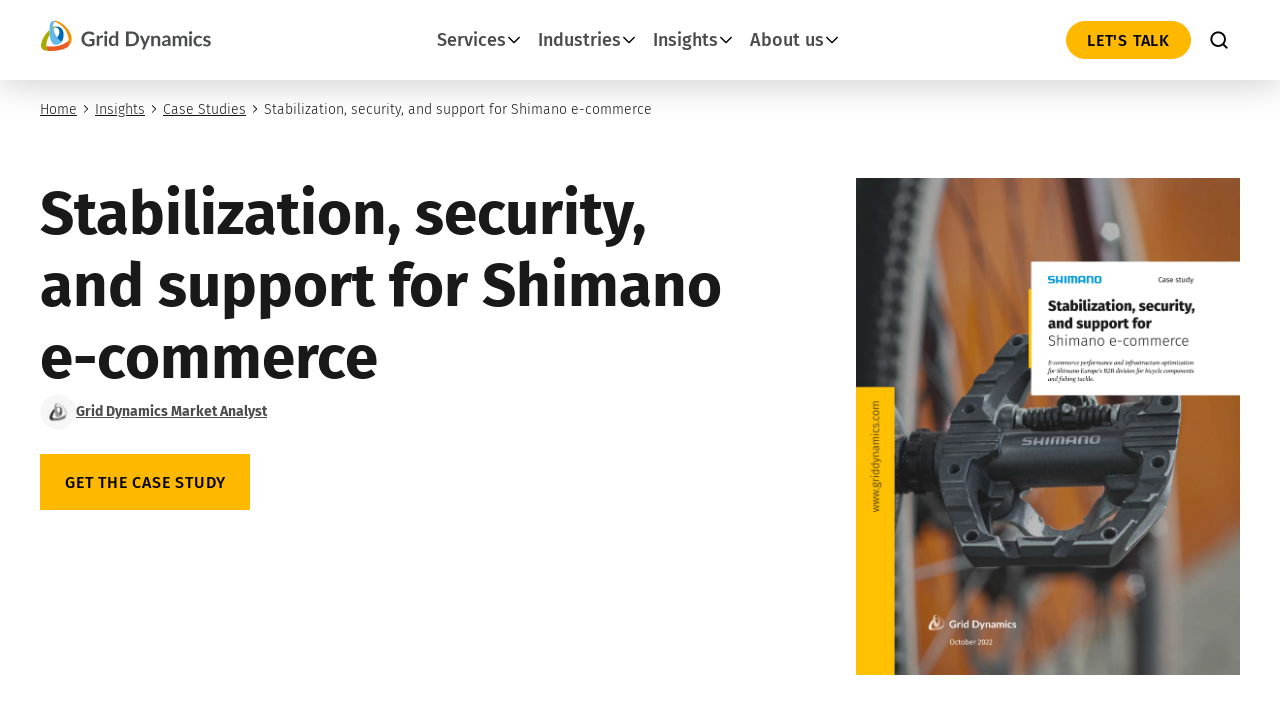

--- FILE ---
content_type: text/html; charset=UTF-8
request_url: https://www.griddynamics.com/blog/stabilization-security-and-support-for-shimano-e-commerce-performance-and-infrastructure-optimization
body_size: 88372
content:
<!DOCTYPE html>
<html lang="en-US">

<head>
    <script type="text/javascript" data-lazy="w3tc" data-src="https://cdn.cookielaw.org/consent/a98b08a0-efdb-4adf-adcb-03223d61020a/OtAutoBlock.js" ></script>
    <script>
        (function(w, d, s, l, i) {
            w[l] = w[l] || [];
            w[l].push({
                'gtm.start': new Date().getTime(),
                event: 'gtm.js'
            });
            var f = d.getElementsByTagName(s)[0],
                j = d.createElement(s),
                dl = l != 'dataLayer' ? '&l=' + l : '';
            j.async = true; // Ensure this line is included
            j.src = 'https://www.googletagmanager.com/gtm.js?id=' + i + dl;
            // Use insertBefore to effectively "insert after" the target script
            f.parentNode.insertBefore(j, f.nextSibling);
        })(window, document, 'script', 'dataLayer', 'GTM-PGBPH5');
    </script>
    <script>
        (function (window, document) {
            if (!window || !document) {
                return;
            }
            window.addEventListener('click', function(e) {
                if (!e?.target?.matches('.bd_toc_content_list_item ul li a')) {
                    return;
                }
                // only call default click handler for boomdevs table of content anchors, prevent boomdevs smooth scroll from firing
                // more info in source code
                e.stopPropagation();
            }, true);
        })(window, document);
    </script>
    <meta charset="UTF-8">
    <meta name="viewport" content="width=device-width, initial-scale=1">
    <link rel="profile" href="https://gmpg.org/xfn/11">

            <script>
            const userTimezone = Intl.DateTimeFormat().resolvedOptions().timeZone;
            const date = new Date();
            date.setTime(date.getTime() + (24 * 60 * 60 * 1000)); // 1 day
            const expires = "; expires=" + date.toUTCString();
            document.cookie = "user-timezone=" + userTimezone + expires + "; path=/";
        </script>
                <style>
                .fit_content {
                    width: fit-content;
                }
                body .bd_toc_container {
                    transition: all 0.5s ease-in-out !important;
                }
                .bd_toc_header_title {
                    padding-right: 10px !important;
                }
                .bd_toc_container .bd_toc_wrapper .bd_toc_content {
                    display: none;
                }
            </style>
                    <style>
            .bd_toc_container {
                transition: ease-in-out .5s !important;
            }
            .bd_toc_container {
                border-top-left-radius:     0px;
                border-top-right-radius:    0px;
                border-bottom-right-radius: 0px;
                border-bottom-left-radius:  0px;
            }
            .bd_toc_container {
                box-shadow: 0px
                            0px
                            0px
                            0px
            rgba(255,255,255,0.03);
            }
            .bd_toc_container.scroll-to-fixed-fixed {
                margin: 0 !important;
            }
            .bd_toc_wrapper .bd_toc_header .bd_toc_switcher_hide_show_icon .bd_toc_arrow {
                border-color: #2c2f32            }
            .bd_toc_wrapper .bd_toc_header:hover .bd_toc_switcher_hide_show_icon .bd_toc_arrow {
                border-color: #2c2f32            }
            .bd_toc_header {
                border-top-left-radius:     0px;
                border-top-right-radius:    0px;
                border-bottom-right-radius: 0px;
                border-bottom-left-radius:  0px;
            }
            .bd_toc_wrapper .bd_toc_wrapper_item .bd_toc_content .bd_toc_content_list ul li a {
                border-top-left-radius:     0px;
                border-top-right-radius:    0px;
                border-bottom-right-radius: 0px;
                border-bottom-left-radius:  0px;
            }
            .bd_toc_container .bd_toc_wrapper .bd_toc_content.list-type-disc ul li a:before {
                background-color: #2c2f32;
                top: calc( 0px + 7px );
                left: calc( 0px - 12px );
            }

        </style>
        <meta name='robots' content='index, follow, max-image-preview:large, max-snippet:-1, max-video-preview:-1' />
	<style>img:is([sizes="auto" i], [sizes^="auto," i]) { contain-intrinsic-size: 3000px 1500px }</style>
	
	<!-- This site is optimized with the Yoast SEO Premium plugin v25.1 (Yoast SEO v25.1) - https://yoast.com/wordpress/plugins/seo/ -->
	<title>B2B platform development for Shimano e-commerce</title>
	<meta name="description" content="Discover how Grid Dynamics conducted an AEM, SAP Commerce code and infrastructure audit to enhance stability and security for Shimano B2B platform." />
	<meta property="og:locale" content="en_US" />
	<meta property="og:type" content="website" />
	<meta property="og:description" content="Discover how Grid Dynamics conducted an AEM, SAP Commerce code and infrastructure audit to enhance stability and security for Shimano B2B platform." />
	<meta property="og:site_name" content="Grid Dynamics" />
	<meta property="og:image" content="https://cdnwp.griddynamics.com/wp-content/uploads/2022/10/Stabilization-security-and-support-for-shimano-e-commerce-Case-Study-thumbnail-1024x576.jpg" />
	<meta property="og:image:width" content="1440" />
	<meta property="og:image:height" content="810" />
	<meta property="og:image:type" content="image/jpeg" />
	<meta name="twitter:card" content="summary_large_image" />
	<!-- / Yoast SEO Premium plugin. -->


<link rel='dns-prefetch' href='//cdn.cookielaw.org' />
<link rel='dns-prefetch' href='//www.googletagmanager.com' />
<link rel='dns-prefetch' href='//player.vimeo.com' />
<link rel='dns-prefetch' href='//use.fontawesome.com' />
<link rel='dns-prefetch' href='//cdn.jsdelivr.net' />
<link rel="alternate" type="application/rss+xml" title="Grid Dynamics &raquo; Feed" href="https://www.griddynamics.com/feed" />
<link rel="alternate" type="application/rss+xml" title="Grid Dynamics &raquo; Comments Feed" href="https://www.griddynamics.com/comments/feed" />
<link rel="stylesheet" href="https://www.griddynamics.com/?w3tc_minify=6efba.css" media="all" />

<style id='astra-theme-css-inline-css'>
:root{--ast-post-nav-space:0;--ast-container-default-xlg-padding:6.67em;--ast-container-default-lg-padding:5.67em;--ast-container-default-slg-padding:4.34em;--ast-container-default-md-padding:3.34em;--ast-container-default-sm-padding:6.67em;--ast-container-default-xs-padding:2.4em;--ast-container-default-xxs-padding:1.4em;--ast-code-block-background:#EEEEEE;--ast-comment-inputs-background:#FAFAFA;--ast-normal-container-width:1200px;--ast-narrow-container-width:750px;--ast-blog-title-font-weight:normal;--ast-blog-meta-weight:inherit;--ast-global-color-primary:var(--ast-global-color-5);--ast-global-color-secondary:var(--ast-global-color-4);--ast-global-color-alternate-background:var(--ast-global-color-7);--ast-global-color-subtle-background:var(--ast-global-color-6);--ast-bg-style-guide:#F8FAFC;--ast-shadow-style-guide:0px 0px 4px 0 #00000057;--ast-global-dark-bg-style:#fff;--ast-global-dark-lfs:#fbfbfb;--ast-widget-bg-color:#fafafa;--ast-wc-container-head-bg-color:#fbfbfb;--ast-title-layout-bg:#eeeeee;--ast-search-border-color:#e7e7e7;--ast-lifter-hover-bg:#e6e6e6;--ast-gallery-block-color:#000;--srfm-color-input-label:var(--ast-global-color-2);}html{font-size:118.75%;}a,.page-title{color:var(--ast-global-color-7);}a:hover,a:focus{color:var(--ast-global-color-8);}body,button,input,select,textarea,.ast-button,.ast-custom-button{font-family:'Fira Sans',sans-serif;font-weight:400;font-size:19px;font-size:1rem;line-height:var(--ast-body-line-height,1.6em);}blockquote{color:#000000;}h1,.entry-content h1,h2,.entry-content h2,h3,.entry-content h3,h4,.entry-content h4,h5,.entry-content h5,h6,.entry-content h6,.site-title,.site-title a{font-family:'Fira Sans',sans-serif;font-weight:700;}.site-title{font-size:35px;font-size:1.8421052631579rem;display:none;}header .custom-logo-link img{max-width:115px;width:115px;}.astra-logo-svg{width:115px;}.site-header .site-description{font-size:15px;font-size:0.78947368421053rem;display:none;}.entry-title{font-size:30px;font-size:1.5789473684211rem;}.archive .ast-article-post .ast-article-inner,.blog .ast-article-post .ast-article-inner,.archive .ast-article-post .ast-article-inner:hover,.blog .ast-article-post .ast-article-inner:hover{overflow:hidden;}h1,.entry-content h1{font-size:60px;font-size:3.1578947368421rem;font-weight:300;font-family:'Fira Sans',sans-serif;line-height:1.2em;text-transform:capitalize;}h2,.entry-content h2{font-size:42px;font-size:2.2105263157895rem;font-weight:300;font-family:'Fira Sans',sans-serif;line-height:1.2em;}h3,.entry-content h3{font-size:36px;font-size:1.8947368421053rem;font-weight:400;font-family:'Fira Sans',sans-serif;line-height:1.2em;}h4,.entry-content h4{font-size:24px;font-size:1.2631578947368rem;line-height:1.2em;font-weight:400;font-family:'Fira Sans',sans-serif;}h5,.entry-content h5{font-size:20px;font-size:1.0526315789474rem;line-height:1em;font-weight:500;font-family:'Fira Sans',sans-serif;}h6,.entry-content h6{font-size:15px;font-size:0.78947368421053rem;line-height:1.25em;font-weight:700;font-family:'Fira Sans',sans-serif;}::selection{background-color:var(--ast-global-color-0);color:#000000;}body,h1,.entry-title a,.entry-content h1,h2,.entry-content h2,h3,.entry-content h3,h4,.entry-content h4,h5,.entry-content h5,h6,.entry-content h6{color:#1a1a1a;}.tagcloud a:hover,.tagcloud a:focus,.tagcloud a.current-item{color:#ffffff;border-color:var(--ast-global-color-7);background-color:var(--ast-global-color-7);}input:focus,input[type="text"]:focus,input[type="email"]:focus,input[type="url"]:focus,input[type="password"]:focus,input[type="reset"]:focus,input[type="search"]:focus,textarea:focus{border-color:var(--ast-global-color-7);}input[type="radio"]:checked,input[type=reset],input[type="checkbox"]:checked,input[type="checkbox"]:hover:checked,input[type="checkbox"]:focus:checked,input[type=range]::-webkit-slider-thumb{border-color:var(--ast-global-color-7);background-color:var(--ast-global-color-7);box-shadow:none;}.site-footer a:hover + .post-count,.site-footer a:focus + .post-count{background:var(--ast-global-color-7);border-color:var(--ast-global-color-7);}.single .nav-links .nav-previous,.single .nav-links .nav-next{color:var(--ast-global-color-7);}.entry-meta,.entry-meta *{line-height:1.45;color:var(--ast-global-color-7);}.entry-meta a:not(.ast-button):hover,.entry-meta a:not(.ast-button):hover *,.entry-meta a:not(.ast-button):focus,.entry-meta a:not(.ast-button):focus *,.page-links > .page-link,.page-links .page-link:hover,.post-navigation a:hover{color:var(--ast-global-color-8);}#cat option,.secondary .calendar_wrap thead a,.secondary .calendar_wrap thead a:visited{color:var(--ast-global-color-7);}.secondary .calendar_wrap #today,.ast-progress-val span{background:var(--ast-global-color-7);}.secondary a:hover + .post-count,.secondary a:focus + .post-count{background:var(--ast-global-color-7);border-color:var(--ast-global-color-7);}.calendar_wrap #today > a{color:#ffffff;}.page-links .page-link,.single .post-navigation a{color:var(--ast-global-color-7);}.ast-search-menu-icon .search-form button.search-submit{padding:0 4px;}.ast-search-menu-icon form.search-form{padding-right:0;}.ast-search-menu-icon.slide-search input.search-field{width:0;}.ast-header-search .ast-search-menu-icon.ast-dropdown-active .search-form,.ast-header-search .ast-search-menu-icon.ast-dropdown-active .search-field:focus{transition:all 0.2s;}.search-form input.search-field:focus{outline:none;}.ast-archive-title{color:#1a1a1a;}.wp-block-latest-posts > li > a{color:#1a1a1a;}.widget-title,.widget .wp-block-heading{font-size:27px;font-size:1.4210526315789rem;color:#1a1a1a;}.single .ast-author-details .author-title{color:var(--ast-global-color-8);}.ast-search-menu-icon.slide-search a:focus-visible:focus-visible,.astra-search-icon:focus-visible,#close:focus-visible,a:focus-visible,.ast-menu-toggle:focus-visible,.site .skip-link:focus-visible,.wp-block-loginout input:focus-visible,.wp-block-search.wp-block-search__button-inside .wp-block-search__inside-wrapper,.ast-header-navigation-arrow:focus-visible,.woocommerce .wc-proceed-to-checkout > .checkout-button:focus-visible,.woocommerce .woocommerce-MyAccount-navigation ul li a:focus-visible,.ast-orders-table__row .ast-orders-table__cell:focus-visible,.woocommerce .woocommerce-order-details .order-again > .button:focus-visible,.woocommerce .woocommerce-message a.button.wc-forward:focus-visible,.woocommerce #minus_qty:focus-visible,.woocommerce #plus_qty:focus-visible,a#ast-apply-coupon:focus-visible,.woocommerce .woocommerce-info a:focus-visible,.woocommerce .astra-shop-summary-wrap a:focus-visible,.woocommerce a.wc-forward:focus-visible,#ast-apply-coupon:focus-visible,.woocommerce-js .woocommerce-mini-cart-item a.remove:focus-visible,#close:focus-visible,.button.search-submit:focus-visible,#search_submit:focus,.normal-search:focus-visible,.ast-header-account-wrap:focus-visible,.woocommerce .ast-on-card-button.ast-quick-view-trigger:focus{outline-style:dotted;outline-color:inherit;outline-width:thin;}input:focus,input[type="text"]:focus,input[type="email"]:focus,input[type="url"]:focus,input[type="password"]:focus,input[type="reset"]:focus,input[type="search"]:focus,input[type="number"]:focus,textarea:focus,.wp-block-search__input:focus,[data-section="section-header-mobile-trigger"] .ast-button-wrap .ast-mobile-menu-trigger-minimal:focus,.ast-mobile-popup-drawer.active .menu-toggle-close:focus,.woocommerce-ordering select.orderby:focus,#ast-scroll-top:focus,#coupon_code:focus,.woocommerce-page #comment:focus,.woocommerce #reviews #respond input#submit:focus,.woocommerce a.add_to_cart_button:focus,.woocommerce .button.single_add_to_cart_button:focus,.woocommerce .woocommerce-cart-form button:focus,.woocommerce .woocommerce-cart-form__cart-item .quantity .qty:focus,.woocommerce .woocommerce-billing-fields .woocommerce-billing-fields__field-wrapper .woocommerce-input-wrapper > .input-text:focus,.woocommerce #order_comments:focus,.woocommerce #place_order:focus,.woocommerce .woocommerce-address-fields .woocommerce-address-fields__field-wrapper .woocommerce-input-wrapper > .input-text:focus,.woocommerce .woocommerce-MyAccount-content form button:focus,.woocommerce .woocommerce-MyAccount-content .woocommerce-EditAccountForm .woocommerce-form-row .woocommerce-Input.input-text:focus,.woocommerce .ast-woocommerce-container .woocommerce-pagination ul.page-numbers li a:focus,body #content .woocommerce form .form-row .select2-container--default .select2-selection--single:focus,#ast-coupon-code:focus,.woocommerce.woocommerce-js .quantity input[type=number]:focus,.woocommerce-js .woocommerce-mini-cart-item .quantity input[type=number]:focus,.woocommerce p#ast-coupon-trigger:focus{border-style:dotted;border-color:inherit;border-width:thin;}input{outline:none;}.ast-logo-title-inline .site-logo-img{padding-right:1em;}.site-logo-img img{ transition:all 0.2s linear;}body .ast-oembed-container *{position:absolute;top:0;width:100%;height:100%;left:0;}body .wp-block-embed-pocket-casts .ast-oembed-container *{position:unset;}.ast-single-post-featured-section + article {margin-top: 2em;}.site-content .ast-single-post-featured-section img {width: 100%;overflow: hidden;object-fit: cover;}.site > .ast-single-related-posts-container {margin-top: 0;}@media (min-width: 922px) {.ast-desktop .ast-container--narrow {max-width: var(--ast-narrow-container-width);margin: 0 auto;}}@media (max-width:921.9px){#ast-desktop-header{display:none;}}@media (min-width:922px){#ast-mobile-header{display:none;}}@media( max-width: 420px ) {.single .nav-links .nav-previous,.single .nav-links .nav-next {width: 100%;text-align: center;}}.wp-block-buttons.aligncenter{justify-content:center;}@media (max-width:921px){.ast-theme-transparent-header #primary,.ast-theme-transparent-header #secondary{padding:0;}}@media (max-width:921px){.ast-plain-container.ast-no-sidebar #primary{padding:0;}}.ast-plain-container.ast-no-sidebar #primary{margin-top:0;margin-bottom:0;}.wp-block-button.is-style-outline .wp-block-button__link{border-color:#ffb800;border-top-width:0px;border-right-width:0px;border-bottom-width:0px;border-left-width:0px;}div.wp-block-button.is-style-outline > .wp-block-button__link:not(.has-text-color),div.wp-block-button.wp-block-button__link.is-style-outline:not(.has-text-color){color:#ffb800;}.wp-block-button.is-style-outline .wp-block-button__link:hover,.wp-block-buttons .wp-block-button.is-style-outline .wp-block-button__link:focus,.wp-block-buttons .wp-block-button.is-style-outline > .wp-block-button__link:not(.has-text-color):hover,.wp-block-buttons .wp-block-button.wp-block-button__link.is-style-outline:not(.has-text-color):hover{color:#000000;background-color:#f7931d;border-color:#f7931d;}.post-page-numbers.current .page-link,.ast-pagination .page-numbers.current{color:#000000;border-color:var(--ast-global-color-0);background-color:var(--ast-global-color-0);}.wp-block-button.is-style-outline .wp-block-button__link{border-top-width:0px;border-right-width:0px;border-bottom-width:0px;border-left-width:0px;}.wp-block-button.is-style-outline .wp-block-button__link.wp-element-button,.ast-outline-button{border-color:#ffb800;font-family:inherit;font-weight:500;line-height:1em;text-transform:uppercase;border-top-left-radius:0px;border-top-right-radius:0px;border-bottom-right-radius:0px;border-bottom-left-radius:0px;}.wp-block-buttons .wp-block-button.is-style-outline > .wp-block-button__link:not(.has-text-color),.wp-block-buttons .wp-block-button.wp-block-button__link.is-style-outline:not(.has-text-color),.ast-outline-button{color:#ffb800;}.wp-block-button.is-style-outline .wp-block-button__link:hover,.wp-block-buttons .wp-block-button.is-style-outline .wp-block-button__link:focus,.wp-block-buttons .wp-block-button.is-style-outline > .wp-block-button__link:not(.has-text-color):hover,.wp-block-buttons .wp-block-button.wp-block-button__link.is-style-outline:not(.has-text-color):hover,.ast-outline-button:hover,.ast-outline-button:focus,.wp-block-uagb-buttons-child .uagb-buttons-repeater.ast-outline-button:hover,.wp-block-uagb-buttons-child .uagb-buttons-repeater.ast-outline-button:focus{color:#000000;background-color:#f7931d;border-color:#f7931d;}.wp-block-button .wp-block-button__link.wp-element-button.is-style-outline:not(.has-background),.wp-block-button.is-style-outline>.wp-block-button__link.wp-element-button:not(.has-background),.ast-outline-button{background-color:#ffb800;}.entry-content[data-ast-blocks-layout] > figure{margin-bottom:1em;}h1.widget-title{font-weight:300;}h2.widget-title{font-weight:300;}h3.widget-title{font-weight:400;}@media (max-width:921px){.ast-separate-container #primary,.ast-separate-container #secondary{padding:1.5em 0;}#primary,#secondary{padding:1.5em 0;margin:0;}.ast-left-sidebar #content > .ast-container{display:flex;flex-direction:column-reverse;width:100%;}.ast-separate-container .ast-article-post,.ast-separate-container .ast-article-single{padding:1.5em 2.14em;}.ast-author-box img.avatar{margin:20px 0 0 0;}}@media (min-width:922px){.ast-separate-container.ast-right-sidebar #primary,.ast-separate-container.ast-left-sidebar #primary{border:0;}.search-no-results.ast-separate-container #primary{margin-bottom:4em;}}.wp-block-button .wp-block-button__link{color:#000000;}.wp-block-button .wp-block-button__link:hover,.wp-block-button .wp-block-button__link:focus{color:#000000;background-color:#f7931d;border-color:#f7931d;}.wp-block-button .wp-block-button__link,.wp-block-search .wp-block-search__button,body .wp-block-file .wp-block-file__button{border-style:solid;border-top-width:0px;border-right-width:0px;border-left-width:0px;border-bottom-width:0px;border-color:#ffb800;background-color:#ffb800;color:#000000;font-family:inherit;font-weight:500;line-height:1em;text-transform:uppercase;border-top-left-radius:0px;border-top-right-radius:0px;border-bottom-right-radius:0px;border-bottom-left-radius:0px;padding-top:10px;padding-right:20px;padding-bottom:10px;padding-left:20px;}.menu-toggle,button,.ast-button,.ast-custom-button,.button,input#submit,input[type="button"],input[type="submit"],input[type="reset"],form[CLASS*="wp-block-search__"].wp-block-search .wp-block-search__inside-wrapper .wp-block-search__button,body .wp-block-file .wp-block-file__button{border-style:solid;border-top-width:0px;border-right-width:0px;border-left-width:0px;border-bottom-width:0px;color:#000000;border-color:#ffb800;background-color:#ffb800;padding-top:10px;padding-right:20px;padding-bottom:10px;padding-left:20px;font-family:inherit;font-weight:500;line-height:1em;text-transform:uppercase;border-top-left-radius:0px;border-top-right-radius:0px;border-bottom-right-radius:0px;border-bottom-left-radius:0px;}button:focus,.menu-toggle:hover,button:hover,.ast-button:hover,.ast-custom-button:hover .button:hover,.ast-custom-button:hover ,input[type=reset]:hover,input[type=reset]:focus,input#submit:hover,input#submit:focus,input[type="button"]:hover,input[type="button"]:focus,input[type="submit"]:hover,input[type="submit"]:focus,form[CLASS*="wp-block-search__"].wp-block-search .wp-block-search__inside-wrapper .wp-block-search__button:hover,form[CLASS*="wp-block-search__"].wp-block-search .wp-block-search__inside-wrapper .wp-block-search__button:focus,body .wp-block-file .wp-block-file__button:hover,body .wp-block-file .wp-block-file__button:focus{color:#000000;background-color:#f7931d;border-color:#f7931d;}@media (max-width:921px){.ast-mobile-header-stack .main-header-bar .ast-search-menu-icon{display:inline-block;}.ast-header-break-point.ast-header-custom-item-outside .ast-mobile-header-stack .main-header-bar .ast-search-icon{margin:0;}.ast-comment-avatar-wrap img{max-width:2.5em;}.ast-comment-meta{padding:0 1.8888em 1.3333em;}.ast-separate-container .ast-comment-list li.depth-1{padding:1.5em 2.14em;}.ast-separate-container .comment-respond{padding:2em 2.14em;}}@media (min-width:544px){.ast-container{max-width:100%;}}@media (max-width:544px){.ast-separate-container .ast-article-post,.ast-separate-container .ast-article-single,.ast-separate-container .comments-title,.ast-separate-container .ast-archive-description{padding:1.5em 1em;}.ast-separate-container #content .ast-container{padding-left:0.54em;padding-right:0.54em;}.ast-separate-container .ast-comment-list .bypostauthor{padding:.5em;}.ast-search-menu-icon.ast-dropdown-active .search-field{width:170px;}} #ast-mobile-header .ast-site-header-cart-li a{pointer-events:none;}@media (min-width:545px){.ast-page-builder-template .comments-area,.single.ast-page-builder-template .entry-header,.single.ast-page-builder-template .post-navigation,.single.ast-page-builder-template .ast-single-related-posts-container{max-width:1240px;margin-left:auto;margin-right:auto;}}body,.ast-separate-container{background-color:var(--ast-global-color-5);background-image:none;}@media (max-width:921px){.widget-title{font-size:22px;font-size:1.375rem;}body,button,input,select,textarea,.ast-button,.ast-custom-button{font-size:16px;font-size:0.84210526315789rem;}#secondary,#secondary button,#secondary input,#secondary select,#secondary textarea{font-size:16px;font-size:0.84210526315789rem;}.site-title{display:none;}.site-header .site-description{display:none;}h1,.entry-content h1{font-size:30px;}h2,.entry-content h2{font-size:30px;}h3,.entry-content h3{font-size:30px;}h4,.entry-content h4{font-size:24px;font-size:1.2631578947368rem;}h5,.entry-content h5{font-size:20px;font-size:1.0526315789474rem;}}@media (max-width:544px){.widget-title{font-size:22px;font-size:1.375rem;}body,button,input,select,textarea,.ast-button,.ast-custom-button{font-size:16px;font-size:0.84210526315789rem;}#secondary,#secondary button,#secondary input,#secondary select,#secondary textarea{font-size:16px;font-size:0.84210526315789rem;}.site-title{display:none;}.site-header .site-description{display:none;}h1,.entry-content h1{font-size:30px;}h2,.entry-content h2{font-size:30px;}h3,.entry-content h3{font-size:30px;}h4,.entry-content h4{font-size:24px;font-size:1.2631578947368rem;}h5,.entry-content h5{font-size:20px;font-size:1.0526315789474rem;}}@media (max-width:544px){html{font-size:118.75%;}}@media (min-width:922px){.ast-container{max-width:1240px;}}@media (min-width:922px){.site-content .ast-container{display:flex;}}@media (max-width:921px){.site-content .ast-container{flex-direction:column;}}@media (min-width:922px){.main-header-menu .sub-menu .menu-item.ast-left-align-sub-menu:hover > .sub-menu,.main-header-menu .sub-menu .menu-item.ast-left-align-sub-menu.focus > .sub-menu{margin-left:-0px;}}.site .comments-area{padding-bottom:3em;}.wp-block-file {display: flex;align-items: center;flex-wrap: wrap;justify-content: space-between;}.wp-block-pullquote {border: none;}.wp-block-pullquote blockquote::before {content: "\201D";font-family: "Helvetica",sans-serif;display: flex;transform: rotate( 180deg );font-size: 6rem;font-style: normal;line-height: 1;font-weight: bold;align-items: center;justify-content: center;}.has-text-align-right > blockquote::before {justify-content: flex-start;}.has-text-align-left > blockquote::before {justify-content: flex-end;}figure.wp-block-pullquote.is-style-solid-color blockquote {max-width: 100%;text-align: inherit;}:root {--wp--custom--ast-default-block-top-padding: 3em;--wp--custom--ast-default-block-right-padding: 3em;--wp--custom--ast-default-block-bottom-padding: 3em;--wp--custom--ast-default-block-left-padding: 3em;--wp--custom--ast-container-width: 1200px;--wp--custom--ast-content-width-size: 1200px;--wp--custom--ast-wide-width-size: calc(1200px + var(--wp--custom--ast-default-block-left-padding) + var(--wp--custom--ast-default-block-right-padding));}.ast-narrow-container {--wp--custom--ast-content-width-size: 750px;--wp--custom--ast-wide-width-size: 750px;}@media(max-width: 921px) {:root {--wp--custom--ast-default-block-top-padding: 3em;--wp--custom--ast-default-block-right-padding: 2em;--wp--custom--ast-default-block-bottom-padding: 3em;--wp--custom--ast-default-block-left-padding: 2em;}}@media(max-width: 544px) {:root {--wp--custom--ast-default-block-top-padding: 3em;--wp--custom--ast-default-block-right-padding: 1.5em;--wp--custom--ast-default-block-bottom-padding: 3em;--wp--custom--ast-default-block-left-padding: 1.5em;}}.entry-content > .wp-block-group,.entry-content > .wp-block-cover,.entry-content > .wp-block-columns {padding-top: var(--wp--custom--ast-default-block-top-padding);padding-right: var(--wp--custom--ast-default-block-right-padding);padding-bottom: var(--wp--custom--ast-default-block-bottom-padding);padding-left: var(--wp--custom--ast-default-block-left-padding);}.ast-plain-container.ast-no-sidebar .entry-content > .alignfull,.ast-page-builder-template .ast-no-sidebar .entry-content > .alignfull {margin-left: calc( -50vw + 50%);margin-right: calc( -50vw + 50%);max-width: 100vw;width: 100vw;}.ast-plain-container.ast-no-sidebar .entry-content .alignfull .alignfull,.ast-page-builder-template.ast-no-sidebar .entry-content .alignfull .alignfull,.ast-plain-container.ast-no-sidebar .entry-content .alignfull .alignwide,.ast-page-builder-template.ast-no-sidebar .entry-content .alignfull .alignwide,.ast-plain-container.ast-no-sidebar .entry-content .alignwide .alignfull,.ast-page-builder-template.ast-no-sidebar .entry-content .alignwide .alignfull,.ast-plain-container.ast-no-sidebar .entry-content .alignwide .alignwide,.ast-page-builder-template.ast-no-sidebar .entry-content .alignwide .alignwide,.ast-plain-container.ast-no-sidebar .entry-content .wp-block-column .alignfull,.ast-page-builder-template.ast-no-sidebar .entry-content .wp-block-column .alignfull,.ast-plain-container.ast-no-sidebar .entry-content .wp-block-column .alignwide,.ast-page-builder-template.ast-no-sidebar .entry-content .wp-block-column .alignwide {margin-left: auto;margin-right: auto;width: 100%;}[data-ast-blocks-layout] .wp-block-separator:not(.is-style-dots) {height: 0;}[data-ast-blocks-layout] .wp-block-separator {margin: 20px auto;}[data-ast-blocks-layout] .wp-block-separator:not(.is-style-wide):not(.is-style-dots) {max-width: 100px;}[data-ast-blocks-layout] .wp-block-separator.has-background {padding: 0;}.entry-content[data-ast-blocks-layout] > * {max-width: var(--wp--custom--ast-content-width-size);margin-left: auto;margin-right: auto;}.entry-content[data-ast-blocks-layout] > .alignwide {max-width: var(--wp--custom--ast-wide-width-size);}.entry-content[data-ast-blocks-layout] .alignfull {max-width: none;}.entry-content .wp-block-columns {margin-bottom: 0;}blockquote {margin: 1.5em;border-color: rgba(0,0,0,0.05);}.wp-block-quote:not(.has-text-align-right):not(.has-text-align-center) {border-left: 5px solid rgba(0,0,0,0.05);}.has-text-align-right > blockquote,blockquote.has-text-align-right {border-right: 5px solid rgba(0,0,0,0.05);}.has-text-align-left > blockquote,blockquote.has-text-align-left {border-left: 5px solid rgba(0,0,0,0.05);}.wp-block-site-tagline,.wp-block-latest-posts .read-more {margin-top: 15px;}.wp-block-loginout p label {display: block;}.wp-block-loginout p:not(.login-remember):not(.login-submit) input {width: 100%;}.wp-block-loginout input:focus {border-color: transparent;}.wp-block-loginout input:focus {outline: thin dotted;}.entry-content .wp-block-media-text .wp-block-media-text__content {padding: 0 0 0 8%;}.entry-content .wp-block-media-text.has-media-on-the-right .wp-block-media-text__content {padding: 0 8% 0 0;}.entry-content .wp-block-media-text.has-background .wp-block-media-text__content {padding: 8%;}.entry-content .wp-block-cover:not([class*="background-color"]):not(.has-text-color.has-link-color) .wp-block-cover__inner-container,.entry-content .wp-block-cover:not([class*="background-color"]) .wp-block-cover-image-text,.entry-content .wp-block-cover:not([class*="background-color"]) .wp-block-cover-text,.entry-content .wp-block-cover-image:not([class*="background-color"]) .wp-block-cover__inner-container,.entry-content .wp-block-cover-image:not([class*="background-color"]) .wp-block-cover-image-text,.entry-content .wp-block-cover-image:not([class*="background-color"]) .wp-block-cover-text {color: var(--ast-global-color-primary,var(--ast-global-color-5));}.wp-block-loginout .login-remember input {width: 1.1rem;height: 1.1rem;margin: 0 5px 4px 0;vertical-align: middle;}.wp-block-latest-posts > li > *:first-child,.wp-block-latest-posts:not(.is-grid) > li:first-child {margin-top: 0;}.entry-content > .wp-block-buttons,.entry-content > .wp-block-uagb-buttons {margin-bottom: 1.5em;}.wp-block-search__inside-wrapper .wp-block-search__input {padding: 0 10px;color: var(--ast-global-color-3);background: var(--ast-global-color-primary,var(--ast-global-color-5));border-color: var(--ast-border-color);}.wp-block-latest-posts .read-more {margin-bottom: 1.5em;}.wp-block-search__no-button .wp-block-search__inside-wrapper .wp-block-search__input {padding-top: 5px;padding-bottom: 5px;}.wp-block-latest-posts .wp-block-latest-posts__post-date,.wp-block-latest-posts .wp-block-latest-posts__post-author {font-size: 1rem;}.wp-block-latest-posts > li > *,.wp-block-latest-posts:not(.is-grid) > li {margin-top: 12px;margin-bottom: 12px;}.ast-page-builder-template .entry-content[data-ast-blocks-layout] > *,.ast-page-builder-template .entry-content[data-ast-blocks-layout] > .alignfull:not(.wp-block-group):not(.uagb-is-root-container) > * {max-width: none;}.ast-page-builder-template .entry-content[data-ast-blocks-layout] > .alignwide:not(.uagb-is-root-container) > * {max-width: var(--wp--custom--ast-wide-width-size);}.ast-page-builder-template .entry-content[data-ast-blocks-layout] > .inherit-container-width > *,.ast-page-builder-template .entry-content[data-ast-blocks-layout] > *:not(.wp-block-group):not(.uagb-is-root-container) > *,.entry-content[data-ast-blocks-layout] > .wp-block-cover .wp-block-cover__inner-container {max-width: var(--wp--custom--ast-content-width-size) ;margin-left: auto;margin-right: auto;}.entry-content[data-ast-blocks-layout] .wp-block-cover:not(.alignleft):not(.alignright) {width: auto;}@media(max-width: 1200px) {.ast-separate-container .entry-content > .alignfull,.ast-separate-container .entry-content[data-ast-blocks-layout] > .alignwide,.ast-plain-container .entry-content[data-ast-blocks-layout] > .alignwide,.ast-plain-container .entry-content .alignfull {margin-left: calc(-1 * min(var(--ast-container-default-xlg-padding),20px)) ;margin-right: calc(-1 * min(var(--ast-container-default-xlg-padding),20px));}}@media(min-width: 1201px) {.ast-separate-container .entry-content > .alignfull {margin-left: calc(-1 * var(--ast-container-default-xlg-padding) );margin-right: calc(-1 * var(--ast-container-default-xlg-padding) );}.ast-separate-container .entry-content[data-ast-blocks-layout] > .alignwide,.ast-plain-container .entry-content[data-ast-blocks-layout] > .alignwide {margin-left: calc(-1 * var(--wp--custom--ast-default-block-left-padding) );margin-right: calc(-1 * var(--wp--custom--ast-default-block-right-padding) );}}@media(min-width: 921px) {.ast-separate-container .entry-content .wp-block-group.alignwide:not(.inherit-container-width) > :where(:not(.alignleft):not(.alignright)),.ast-plain-container .entry-content .wp-block-group.alignwide:not(.inherit-container-width) > :where(:not(.alignleft):not(.alignright)) {max-width: calc( var(--wp--custom--ast-content-width-size) + 80px );}.ast-plain-container.ast-right-sidebar .entry-content[data-ast-blocks-layout] .alignfull,.ast-plain-container.ast-left-sidebar .entry-content[data-ast-blocks-layout] .alignfull {margin-left: -60px;margin-right: -60px;}}@media(min-width: 544px) {.entry-content > .alignleft {margin-right: 20px;}.entry-content > .alignright {margin-left: 20px;}}@media (max-width:544px){.wp-block-columns .wp-block-column:not(:last-child){margin-bottom:20px;}.wp-block-latest-posts{margin:0;}}@media( max-width: 600px ) {.entry-content .wp-block-media-text .wp-block-media-text__content,.entry-content .wp-block-media-text.has-media-on-the-right .wp-block-media-text__content {padding: 8% 0 0;}.entry-content .wp-block-media-text.has-background .wp-block-media-text__content {padding: 8%;}}.ast-page-builder-template .entry-header {padding-left: 0;}.ast-narrow-container .site-content .wp-block-uagb-image--align-full .wp-block-uagb-image__figure {max-width: 100%;margin-left: auto;margin-right: auto;}:root .has-ast-global-color-0-color{color:var(--ast-global-color-0);}:root .has-ast-global-color-0-background-color{background-color:var(--ast-global-color-0);}:root .wp-block-button .has-ast-global-color-0-color{color:var(--ast-global-color-0);}:root .wp-block-button .has-ast-global-color-0-background-color{background-color:var(--ast-global-color-0);}:root .has-ast-global-color-1-color{color:var(--ast-global-color-1);}:root .has-ast-global-color-1-background-color{background-color:var(--ast-global-color-1);}:root .wp-block-button .has-ast-global-color-1-color{color:var(--ast-global-color-1);}:root .wp-block-button .has-ast-global-color-1-background-color{background-color:var(--ast-global-color-1);}:root .has-ast-global-color-2-color{color:var(--ast-global-color-2);}:root .has-ast-global-color-2-background-color{background-color:var(--ast-global-color-2);}:root .wp-block-button .has-ast-global-color-2-color{color:var(--ast-global-color-2);}:root .wp-block-button .has-ast-global-color-2-background-color{background-color:var(--ast-global-color-2);}:root .has-ast-global-color-3-color{color:var(--ast-global-color-3);}:root .has-ast-global-color-3-background-color{background-color:var(--ast-global-color-3);}:root .wp-block-button .has-ast-global-color-3-color{color:var(--ast-global-color-3);}:root .wp-block-button .has-ast-global-color-3-background-color{background-color:var(--ast-global-color-3);}:root .has-ast-global-color-4-color{color:var(--ast-global-color-4);}:root .has-ast-global-color-4-background-color{background-color:var(--ast-global-color-4);}:root .wp-block-button .has-ast-global-color-4-color{color:var(--ast-global-color-4);}:root .wp-block-button .has-ast-global-color-4-background-color{background-color:var(--ast-global-color-4);}:root .has-ast-global-color-5-color{color:var(--ast-global-color-5);}:root .has-ast-global-color-5-background-color{background-color:var(--ast-global-color-5);}:root .wp-block-button .has-ast-global-color-5-color{color:var(--ast-global-color-5);}:root .wp-block-button .has-ast-global-color-5-background-color{background-color:var(--ast-global-color-5);}:root .has-ast-global-color-6-color{color:var(--ast-global-color-6);}:root .has-ast-global-color-6-background-color{background-color:var(--ast-global-color-6);}:root .wp-block-button .has-ast-global-color-6-color{color:var(--ast-global-color-6);}:root .wp-block-button .has-ast-global-color-6-background-color{background-color:var(--ast-global-color-6);}:root .has-ast-global-color-7-color{color:var(--ast-global-color-7);}:root .has-ast-global-color-7-background-color{background-color:var(--ast-global-color-7);}:root .wp-block-button .has-ast-global-color-7-color{color:var(--ast-global-color-7);}:root .wp-block-button .has-ast-global-color-7-background-color{background-color:var(--ast-global-color-7);}:root .has-ast-global-color-8-color{color:var(--ast-global-color-8);}:root .has-ast-global-color-8-background-color{background-color:var(--ast-global-color-8);}:root .wp-block-button .has-ast-global-color-8-color{color:var(--ast-global-color-8);}:root .wp-block-button .has-ast-global-color-8-background-color{background-color:var(--ast-global-color-8);}:root{--ast-global-color-0:#ffb800;--ast-global-color-1:#ff8700;--ast-global-color-2:#4a4a4a;--ast-global-color-3:#ffad32;--ast-global-color-4:#F5F5F5;--ast-global-color-5:#FFFFFF;--ast-global-color-6:#f8f7f5;--ast-global-color-7:#000000;--ast-global-color-8:#1a1a1a;}:root {--ast-border-color : #dddddd;}.ast-single-entry-banner {-js-display: flex;display: flex;flex-direction: column;justify-content: center;text-align: center;position: relative;background: var(--ast-title-layout-bg);}.ast-single-entry-banner[data-banner-layout="layout-1"] {max-width: 1200px;background: inherit;padding: 20px 0;}.ast-single-entry-banner[data-banner-width-type="custom"] {margin: 0 auto;width: 100%;}.ast-single-entry-banner + .site-content .entry-header {margin-bottom: 0;}.site .ast-author-avatar {--ast-author-avatar-size: ;}a.ast-underline-text {text-decoration: underline;}.ast-container > .ast-terms-link {position: relative;display: block;}a.ast-button.ast-badge-tax {padding: 4px 8px;border-radius: 3px;font-size: inherit;}header.entry-header .entry-title{font-size:30px;font-size:1.5789473684211rem;}header.entry-header > *:not(:last-child){margin-bottom:10px;}.ast-archive-entry-banner {-js-display: flex;display: flex;flex-direction: column;justify-content: center;text-align: center;position: relative;background: var(--ast-title-layout-bg);}.ast-archive-entry-banner[data-banner-width-type="custom"] {margin: 0 auto;width: 100%;}.ast-archive-entry-banner[data-banner-layout="layout-1"] {background: inherit;padding: 20px 0;text-align: left;}body.archive .ast-archive-description{max-width:1200px;width:100%;text-align:left;padding-top:3em;padding-right:3em;padding-bottom:3em;padding-left:3em;}body.archive .ast-archive-description .ast-archive-title,body.archive .ast-archive-description .ast-archive-title *{font-size:40px;font-size:2.1052631578947rem;}body.archive .ast-archive-description > *:not(:last-child){margin-bottom:10px;}@media (max-width:921px){body.archive .ast-archive-description{text-align:left;}}@media (max-width:544px){body.archive .ast-archive-description{text-align:left;}}.ast-breadcrumbs .trail-browse,.ast-breadcrumbs .trail-items,.ast-breadcrumbs .trail-items li{display:inline-block;margin:0;padding:0;border:none;background:inherit;text-indent:0;text-decoration:none;}.ast-breadcrumbs .trail-browse{font-size:inherit;font-style:inherit;font-weight:inherit;color:inherit;}.ast-breadcrumbs .trail-items{list-style:none;}.trail-items li::after{padding:0 0.3em;content:"\00bb";}.trail-items li:last-of-type::after{display:none;}h1,.entry-content h1,h2,.entry-content h2,h3,.entry-content h3,h4,.entry-content h4,h5,.entry-content h5,h6,.entry-content h6{color:#1a1a1a;}.entry-title a{color:#1a1a1a;}@media (max-width:921px){.ast-builder-grid-row-container.ast-builder-grid-row-tablet-3-firstrow .ast-builder-grid-row > *:first-child,.ast-builder-grid-row-container.ast-builder-grid-row-tablet-3-lastrow .ast-builder-grid-row > *:last-child{grid-column:1 / -1;}}@media (max-width:544px){.ast-builder-grid-row-container.ast-builder-grid-row-mobile-3-firstrow .ast-builder-grid-row > *:first-child,.ast-builder-grid-row-container.ast-builder-grid-row-mobile-3-lastrow .ast-builder-grid-row > *:last-child{grid-column:1 / -1;}}.ast-builder-layout-element[data-section="title_tagline"]{display:flex;}@media (max-width:921px){.ast-header-break-point .ast-builder-layout-element[data-section="title_tagline"]{display:flex;}}@media (max-width:544px){.ast-header-break-point .ast-builder-layout-element[data-section="title_tagline"]{display:flex;}}[data-section*="section-hb-button-"] .menu-link{display:none;}.ast-header-button-1[data-section="section-hb-button-1"]{display:flex;}@media (max-width:921px){.ast-header-break-point .ast-header-button-1[data-section="section-hb-button-1"]{display:flex;}}@media (max-width:544px){.ast-header-break-point .ast-header-button-1[data-section="section-hb-button-1"]{display:flex;}}.ast-builder-menu-1{font-family:inherit;font-weight:500;}.ast-builder-menu-1 .sub-menu,.ast-builder-menu-1 .inline-on-mobile .sub-menu{border-top-width:0px;border-bottom-width:0px;border-right-width:0px;border-left-width:0px;border-color:var(--ast-global-color-0);border-style:solid;}.ast-builder-menu-1 .sub-menu .sub-menu{top:0px;}.ast-builder-menu-1 .main-header-menu > .menu-item > .sub-menu,.ast-builder-menu-1 .main-header-menu > .menu-item > .astra-full-megamenu-wrapper{margin-top:0px;}.ast-desktop .ast-builder-menu-1 .main-header-menu > .menu-item > .sub-menu:before,.ast-desktop .ast-builder-menu-1 .main-header-menu > .menu-item > .astra-full-megamenu-wrapper:before{height:calc( 0px + 0px + 5px );}.ast-desktop .ast-builder-menu-1 .menu-item .sub-menu .menu-link{border-style:none;}@media (max-width:921px){.ast-header-break-point .ast-builder-menu-1 .menu-item.menu-item-has-children > .ast-menu-toggle{top:0;}.ast-builder-menu-1 .inline-on-mobile .menu-item.menu-item-has-children > .ast-menu-toggle{right:-15px;}.ast-builder-menu-1 .menu-item-has-children > .menu-link:after{content:unset;}.ast-builder-menu-1 .main-header-menu > .menu-item > .sub-menu,.ast-builder-menu-1 .main-header-menu > .menu-item > .astra-full-megamenu-wrapper{margin-top:0;}}@media (max-width:544px){.ast-header-break-point .ast-builder-menu-1 .menu-item.menu-item-has-children > .ast-menu-toggle{top:0;}.ast-builder-menu-1 .main-header-menu > .menu-item > .sub-menu,.ast-builder-menu-1 .main-header-menu > .menu-item > .astra-full-megamenu-wrapper{margin-top:0;}}.ast-builder-menu-1{display:flex;}@media (max-width:921px){.ast-header-break-point .ast-builder-menu-1{display:flex;}}@media (max-width:544px){.ast-header-break-point .ast-builder-menu-1{display:flex;}}.ast-builder-html-element img.alignnone{display:inline-block;}.ast-builder-html-element p:first-child{margin-top:0;}.ast-builder-html-element p:last-child{margin-bottom:0;}.ast-header-break-point .main-header-bar .ast-builder-html-element{line-height:1.85714285714286;}.ast-header-html-1 .ast-builder-html-element{color:var(--ast-global-color-0);font-size:15px;font-size:0.78947368421053rem;}.ast-header-html-1{font-size:15px;font-size:0.78947368421053rem;}.ast-header-html-1{display:flex;}@media (max-width:921px){.ast-header-break-point .ast-header-html-1{display:flex;}}@media (max-width:544px){.ast-header-break-point .ast-header-html-1{display:flex;}}.ast-social-stack-desktop .ast-builder-social-element,.ast-social-stack-tablet .ast-builder-social-element,.ast-social-stack-mobile .ast-builder-social-element {margin-top: 6px;margin-bottom: 6px;}.social-show-label-true .ast-builder-social-element {width: auto;padding: 0 0.4em;}[data-section^="section-fb-social-icons-"] .footer-social-inner-wrap {text-align: center;}.ast-footer-social-wrap {width: 100%;}.ast-footer-social-wrap .ast-builder-social-element:first-child {margin-left: 0;}.ast-footer-social-wrap .ast-builder-social-element:last-child {margin-right: 0;}.ast-header-social-wrap .ast-builder-social-element:first-child {margin-left: 0;}.ast-header-social-wrap .ast-builder-social-element:last-child {margin-right: 0;}.ast-builder-social-element {line-height: 1;color: var(--ast-global-color-2);background: transparent;vertical-align: middle;transition: all 0.01s;margin-left: 6px;margin-right: 6px;justify-content: center;align-items: center;}.ast-builder-social-element .social-item-label {padding-left: 6px;}.ast-header-social-1-wrap .ast-builder-social-element,.ast-header-social-1-wrap .social-show-label-true .ast-builder-social-element{margin-left:9.5px;margin-right:9.5px;}.ast-header-social-1-wrap .ast-builder-social-element svg{width:25px;height:25px;}.ast-header-social-1-wrap .ast-social-color-type-custom svg{fill:var(--ast-global-color-0);}.ast-header-social-1-wrap .ast-social-color-type-custom .ast-builder-social-element:hover{color:var(--ast-global-color-5);}.ast-header-social-1-wrap .ast-social-color-type-custom .ast-builder-social-element:hover svg{fill:var(--ast-global-color-5);}.ast-header-social-1-wrap .ast-social-color-type-custom .social-item-label{color:var(--ast-global-color-0);}.ast-header-social-1-wrap .ast-builder-social-element:hover .social-item-label{color:var(--ast-global-color-5);}.ast-builder-layout-element[data-section="section-hb-social-icons-1"]{display:flex;}@media (max-width:921px){.ast-header-break-point .ast-builder-layout-element[data-section="section-hb-social-icons-1"]{display:flex;}}@media (max-width:544px){.ast-header-break-point .ast-builder-layout-element[data-section="section-hb-social-icons-1"]{display:flex;}}.site-below-footer-wrap{padding-top:20px;padding-bottom:20px;}.site-below-footer-wrap[data-section="section-below-footer-builder"]{background-image:none;min-height:30px;}.site-below-footer-wrap[data-section="section-below-footer-builder"] .ast-builder-grid-row{max-width:1200px;min-height:30px;margin-left:auto;margin-right:auto;}.site-below-footer-wrap[data-section="section-below-footer-builder"] .ast-builder-grid-row,.site-below-footer-wrap[data-section="section-below-footer-builder"] .site-footer-section{align-items:flex-start;}.site-below-footer-wrap[data-section="section-below-footer-builder"].ast-footer-row-inline .site-footer-section{display:flex;margin-bottom:0;}.ast-builder-grid-row-full .ast-builder-grid-row{grid-template-columns:1fr;}@media (max-width:921px){.site-below-footer-wrap[data-section="section-below-footer-builder"].ast-footer-row-tablet-inline .site-footer-section{display:flex;margin-bottom:0;}.site-below-footer-wrap[data-section="section-below-footer-builder"].ast-footer-row-tablet-stack .site-footer-section{display:block;margin-bottom:10px;}.ast-builder-grid-row-container.ast-builder-grid-row-tablet-full .ast-builder-grid-row{grid-template-columns:1fr;}}@media (max-width:544px){.site-below-footer-wrap[data-section="section-below-footer-builder"].ast-footer-row-mobile-inline .site-footer-section{display:flex;margin-bottom:0;}.site-below-footer-wrap[data-section="section-below-footer-builder"].ast-footer-row-mobile-stack .site-footer-section{display:block;margin-bottom:10px;}.ast-builder-grid-row-container.ast-builder-grid-row-mobile-full .ast-builder-grid-row{grid-template-columns:1fr;}}.site-below-footer-wrap[data-section="section-below-footer-builder"]{padding-left:16px;padding-right:16px;}@media (max-width:921px){.site-below-footer-wrap[data-section="section-below-footer-builder"]{padding-top:20px;padding-bottom:20px;padding-left:15px;padding-right:15px;}}@media (max-width:544px){.site-below-footer-wrap[data-section="section-below-footer-builder"]{padding-top:0px;padding-bottom:0px;padding-left:25px;padding-right:25px;}}.site-below-footer-wrap[data-section="section-below-footer-builder"]{display:grid;}@media (max-width:921px){.ast-header-break-point .site-below-footer-wrap[data-section="section-below-footer-builder"]{display:grid;}}@media (max-width:544px){.ast-header-break-point .site-below-footer-wrap[data-section="section-below-footer-builder"]{display:grid;}}.ast-footer-copyright{text-align:left;}.ast-footer-copyright {color:#ffffff;}@media (max-width:921px){.ast-footer-copyright{text-align:center;}}@media (max-width:544px){.ast-footer-copyright{text-align:center;}.ast-footer-copyright {margin-top:20px;margin-bottom:20px;margin-left:0px;margin-right:0px;}}.ast-footer-copyright.ast-builder-layout-element{display:flex;}@media (max-width:921px){.ast-header-break-point .ast-footer-copyright.ast-builder-layout-element{display:flex;}}@media (max-width:544px){.ast-header-break-point .ast-footer-copyright.ast-builder-layout-element{display:flex;}}.ast-social-stack-desktop .ast-builder-social-element,.ast-social-stack-tablet .ast-builder-social-element,.ast-social-stack-mobile .ast-builder-social-element {margin-top: 6px;margin-bottom: 6px;}.social-show-label-true .ast-builder-social-element {width: auto;padding: 0 0.4em;}[data-section^="section-fb-social-icons-"] .footer-social-inner-wrap {text-align: center;}.ast-footer-social-wrap {width: 100%;}.ast-footer-social-wrap .ast-builder-social-element:first-child {margin-left: 0;}.ast-footer-social-wrap .ast-builder-social-element:last-child {margin-right: 0;}.ast-header-social-wrap .ast-builder-social-element:first-child {margin-left: 0;}.ast-header-social-wrap .ast-builder-social-element:last-child {margin-right: 0;}.ast-builder-social-element {line-height: 1;color: var(--ast-global-color-2);background: transparent;vertical-align: middle;transition: all 0.01s;margin-left: 6px;margin-right: 6px;justify-content: center;align-items: center;}.ast-builder-social-element .social-item-label {padding-left: 6px;}.ast-footer-social-1-wrap .ast-builder-social-element,.ast-footer-social-1-wrap .social-show-label-true .ast-builder-social-element{margin-left:10.5px;margin-right:10.5px;}.ast-footer-social-1-wrap .ast-builder-social-element svg{width:22px;height:22px;}.ast-footer-social-1-wrap .ast-social-color-type-custom svg{fill:var(--ast-global-color-0);}.ast-footer-social-1-wrap .ast-social-color-type-custom .ast-builder-social-element:hover{color:var(--ast-global-color-5);}.ast-footer-social-1-wrap .ast-social-color-type-custom .ast-builder-social-element:hover svg{fill:var(--ast-global-color-5);}.ast-footer-social-1-wrap .ast-social-color-type-custom .social-item-label{color:var(--ast-global-color-0);}.ast-footer-social-1-wrap .ast-builder-social-element:hover .social-item-label{color:var(--ast-global-color-5);}[data-section="section-fb-social-icons-1"] .footer-social-inner-wrap{text-align:left;}@media (max-width:921px){[data-section="section-fb-social-icons-1"] .footer-social-inner-wrap{text-align:center;}}@media (max-width:544px){[data-section="section-fb-social-icons-1"] .footer-social-inner-wrap{text-align:center;}}.ast-builder-layout-element[data-section="section-fb-social-icons-1"]{display:flex;}@media (max-width:921px){.ast-header-break-point .ast-builder-layout-element[data-section="section-fb-social-icons-1"]{display:flex;}}@media (max-width:544px){.ast-header-break-point .ast-builder-layout-element[data-section="section-fb-social-icons-1"]{display:flex;}}.site-footer{background-color:#4a4a4a;background-image:none;}.site-primary-footer-wrap{padding-top:45px;padding-bottom:45px;}.site-primary-footer-wrap[data-section="section-primary-footer-builder"]{background-image:none;}.site-primary-footer-wrap[data-section="section-primary-footer-builder"] .ast-builder-grid-row{max-width:1200px;margin-left:auto;margin-right:auto;}.site-primary-footer-wrap[data-section="section-primary-footer-builder"] .ast-builder-grid-row,.site-primary-footer-wrap[data-section="section-primary-footer-builder"] .site-footer-section{align-items:flex-start;}.site-primary-footer-wrap[data-section="section-primary-footer-builder"].ast-footer-row-inline .site-footer-section{display:flex;margin-bottom:0;}.ast-builder-grid-row-3-cheavy .ast-builder-grid-row{grid-template-columns:1fr 2fr 1fr;}@media (max-width:921px){.site-primary-footer-wrap[data-section="section-primary-footer-builder"].ast-footer-row-tablet-inline .site-footer-section{display:flex;margin-bottom:0;}.site-primary-footer-wrap[data-section="section-primary-footer-builder"].ast-footer-row-tablet-stack .site-footer-section{display:block;margin-bottom:10px;}.ast-builder-grid-row-container.ast-builder-grid-row-tablet-3-equal .ast-builder-grid-row{grid-template-columns:repeat( 3,1fr );}}@media (max-width:544px){.site-primary-footer-wrap[data-section="section-primary-footer-builder"].ast-footer-row-mobile-inline .site-footer-section{display:flex;margin-bottom:0;}.site-primary-footer-wrap[data-section="section-primary-footer-builder"].ast-footer-row-mobile-stack .site-footer-section{display:block;margin-bottom:10px;}.ast-builder-grid-row-container.ast-builder-grid-row-mobile-full .ast-builder-grid-row{grid-template-columns:1fr;}}.site-primary-footer-wrap[data-section="section-primary-footer-builder"]{padding-top:45px;padding-bottom:0px;padding-left:16px;padding-right:16px;}@media (max-width:921px){.site-primary-footer-wrap[data-section="section-primary-footer-builder"]{padding-top:80px;padding-bottom:80px;padding-left:40px;padding-right:40px;}}@media (max-width:544px){.site-primary-footer-wrap[data-section="section-primary-footer-builder"]{padding-top:50px;padding-bottom:50px;padding-left:25px;padding-right:25px;}}.site-primary-footer-wrap[data-section="section-primary-footer-builder"]{display:grid;}@media (max-width:921px){.ast-header-break-point .site-primary-footer-wrap[data-section="section-primary-footer-builder"]{display:none;}}@media (max-width:544px){.ast-header-break-point .site-primary-footer-wrap[data-section="section-primary-footer-builder"]{display:none;}}.footer-widget-area[data-section="sidebar-widgets-footer-widget-1"].footer-widget-area-inner{text-align:left;}@media (max-width:921px){.footer-widget-area[data-section="sidebar-widgets-footer-widget-1"].footer-widget-area-inner{text-align:left;}}@media (max-width:544px){.footer-widget-area[data-section="sidebar-widgets-footer-widget-1"].footer-widget-area-inner{text-align:center;}}.footer-widget-area[data-section="sidebar-widgets-footer-widget-2"].footer-widget-area-inner{text-align:left;}@media (max-width:921px){.footer-widget-area[data-section="sidebar-widgets-footer-widget-2"].footer-widget-area-inner{text-align:left;}}@media (max-width:544px){.footer-widget-area[data-section="sidebar-widgets-footer-widget-2"].footer-widget-area-inner{text-align:center;}}.footer-widget-area[data-section="sidebar-widgets-footer-widget-3"].footer-widget-area-inner{text-align:left;}@media (max-width:921px){.footer-widget-area[data-section="sidebar-widgets-footer-widget-3"].footer-widget-area-inner{text-align:left;}}@media (max-width:544px){.footer-widget-area[data-section="sidebar-widgets-footer-widget-3"].footer-widget-area-inner{text-align:center;}}.footer-widget-area[data-section="sidebar-widgets-footer-widget-4"].footer-widget-area-inner{text-align:left;}@media (max-width:921px){.footer-widget-area[data-section="sidebar-widgets-footer-widget-4"].footer-widget-area-inner{text-align:left;}}@media (max-width:544px){.footer-widget-area[data-section="sidebar-widgets-footer-widget-4"].footer-widget-area-inner{text-align:center;}}.footer-widget-area.widget-area.site-footer-focus-item{width:auto;}.ast-footer-row-inline .footer-widget-area.widget-area.site-footer-focus-item{width:100%;}.footer-widget-area[data-section="sidebar-widgets-footer-widget-1"] .widget-title,.footer-widget-area[data-section="sidebar-widgets-footer-widget-1"] h1,.footer-widget-area[data-section="sidebar-widgets-footer-widget-1"] .widget-area h1,.footer-widget-area[data-section="sidebar-widgets-footer-widget-1"] h2,.footer-widget-area[data-section="sidebar-widgets-footer-widget-1"] .widget-area h2,.footer-widget-area[data-section="sidebar-widgets-footer-widget-1"] h3,.footer-widget-area[data-section="sidebar-widgets-footer-widget-1"] .widget-area h3,.footer-widget-area[data-section="sidebar-widgets-footer-widget-1"] h4,.footer-widget-area[data-section="sidebar-widgets-footer-widget-1"] .widget-area h4,.footer-widget-area[data-section="sidebar-widgets-footer-widget-1"] h5,.footer-widget-area[data-section="sidebar-widgets-footer-widget-1"] .widget-area h5,.footer-widget-area[data-section="sidebar-widgets-footer-widget-1"] h6,.footer-widget-area[data-section="sidebar-widgets-footer-widget-1"] .widget-area h6{font-size:14px;font-size:0.73684210526316rem;}.footer-widget-area[data-section="sidebar-widgets-footer-widget-1"]{display:block;}@media (max-width:921px){.ast-header-break-point .footer-widget-area[data-section="sidebar-widgets-footer-widget-1"]{display:block;}}@media (max-width:544px){.ast-header-break-point .footer-widget-area[data-section="sidebar-widgets-footer-widget-1"]{display:block;}}.footer-widget-area[data-section="sidebar-widgets-footer-widget-2"] .widget-title,.footer-widget-area[data-section="sidebar-widgets-footer-widget-2"] h1,.footer-widget-area[data-section="sidebar-widgets-footer-widget-2"] .widget-area h1,.footer-widget-area[data-section="sidebar-widgets-footer-widget-2"] h2,.footer-widget-area[data-section="sidebar-widgets-footer-widget-2"] .widget-area h2,.footer-widget-area[data-section="sidebar-widgets-footer-widget-2"] h3,.footer-widget-area[data-section="sidebar-widgets-footer-widget-2"] .widget-area h3,.footer-widget-area[data-section="sidebar-widgets-footer-widget-2"] h4,.footer-widget-area[data-section="sidebar-widgets-footer-widget-2"] .widget-area h4,.footer-widget-area[data-section="sidebar-widgets-footer-widget-2"] h5,.footer-widget-area[data-section="sidebar-widgets-footer-widget-2"] .widget-area h5,.footer-widget-area[data-section="sidebar-widgets-footer-widget-2"] h6,.footer-widget-area[data-section="sidebar-widgets-footer-widget-2"] .widget-area h6{font-size:14px;font-size:0.73684210526316rem;}.footer-widget-area[data-section="sidebar-widgets-footer-widget-2"]{display:block;}@media (max-width:921px){.ast-header-break-point .footer-widget-area[data-section="sidebar-widgets-footer-widget-2"]{display:block;}}@media (max-width:544px){.ast-header-break-point .footer-widget-area[data-section="sidebar-widgets-footer-widget-2"]{display:block;}}.footer-widget-area[data-section="sidebar-widgets-footer-widget-3"] .widget-title,.footer-widget-area[data-section="sidebar-widgets-footer-widget-3"] h1,.footer-widget-area[data-section="sidebar-widgets-footer-widget-3"] .widget-area h1,.footer-widget-area[data-section="sidebar-widgets-footer-widget-3"] h2,.footer-widget-area[data-section="sidebar-widgets-footer-widget-3"] .widget-area h2,.footer-widget-area[data-section="sidebar-widgets-footer-widget-3"] h3,.footer-widget-area[data-section="sidebar-widgets-footer-widget-3"] .widget-area h3,.footer-widget-area[data-section="sidebar-widgets-footer-widget-3"] h4,.footer-widget-area[data-section="sidebar-widgets-footer-widget-3"] .widget-area h4,.footer-widget-area[data-section="sidebar-widgets-footer-widget-3"] h5,.footer-widget-area[data-section="sidebar-widgets-footer-widget-3"] .widget-area h5,.footer-widget-area[data-section="sidebar-widgets-footer-widget-3"] h6,.footer-widget-area[data-section="sidebar-widgets-footer-widget-3"] .widget-area h6{font-size:14px;font-size:0.73684210526316rem;}@media (max-width:544px){.footer-widget-area[data-section="sidebar-widgets-footer-widget-3"]{margin-top:20px;margin-bottom:20px;}}.footer-widget-area[data-section="sidebar-widgets-footer-widget-3"]{display:block;}@media (max-width:921px){.ast-header-break-point .footer-widget-area[data-section="sidebar-widgets-footer-widget-3"]{display:block;}}@media (max-width:544px){.ast-header-break-point .footer-widget-area[data-section="sidebar-widgets-footer-widget-3"]{display:block;}}.footer-widget-area[data-section="sidebar-widgets-footer-widget-4"] .widget-title,.footer-widget-area[data-section="sidebar-widgets-footer-widget-4"] h1,.footer-widget-area[data-section="sidebar-widgets-footer-widget-4"] .widget-area h1,.footer-widget-area[data-section="sidebar-widgets-footer-widget-4"] h2,.footer-widget-area[data-section="sidebar-widgets-footer-widget-4"] .widget-area h2,.footer-widget-area[data-section="sidebar-widgets-footer-widget-4"] h3,.footer-widget-area[data-section="sidebar-widgets-footer-widget-4"] .widget-area h3,.footer-widget-area[data-section="sidebar-widgets-footer-widget-4"] h4,.footer-widget-area[data-section="sidebar-widgets-footer-widget-4"] .widget-area h4,.footer-widget-area[data-section="sidebar-widgets-footer-widget-4"] h5,.footer-widget-area[data-section="sidebar-widgets-footer-widget-4"] .widget-area h5,.footer-widget-area[data-section="sidebar-widgets-footer-widget-4"] h6,.footer-widget-area[data-section="sidebar-widgets-footer-widget-4"] .widget-area h6{font-size:14px;font-size:0.73684210526316rem;}.footer-widget-area[data-section="sidebar-widgets-footer-widget-4"]{display:block;}@media (max-width:921px){.ast-header-break-point .footer-widget-area[data-section="sidebar-widgets-footer-widget-4"]{display:block;}}@media (max-width:544px){.ast-header-break-point .footer-widget-area[data-section="sidebar-widgets-footer-widget-4"]{display:block;}}.ast-header-button-1 .ast-custom-button{box-shadow:0px 0px 0px 0px rgba(0,0,0,0.1);}.ast-desktop .ast-mega-menu-enabled .ast-builder-menu-1 div:not( .astra-full-megamenu-wrapper) .sub-menu,.ast-builder-menu-1 .inline-on-mobile .sub-menu,.ast-desktop .ast-builder-menu-1 .astra-full-megamenu-wrapper,.ast-desktop .ast-builder-menu-1 .menu-item .sub-menu{box-shadow:0px 4px 10px -2px rgba(0,0,0,0.1);}.ast-desktop .ast-mobile-popup-drawer.active .ast-mobile-popup-inner{max-width:35%;}@media (max-width:921px){.ast-mobile-popup-drawer.active .ast-mobile-popup-inner{max-width:90%;}}@media (max-width:544px){.ast-mobile-popup-drawer.active .ast-mobile-popup-inner{max-width:90%;}}.ast-header-break-point .main-header-bar{border-bottom-width:1px;}@media (min-width:922px){.main-header-bar{border-bottom-width:1px;}}.main-header-menu .menu-item,#astra-footer-menu .menu-item,.main-header-bar .ast-masthead-custom-menu-items{-js-display:flex;display:flex;-webkit-box-pack:center;-webkit-justify-content:center;-moz-box-pack:center;-ms-flex-pack:center;justify-content:center;-webkit-box-orient:vertical;-webkit-box-direction:normal;-webkit-flex-direction:column;-moz-box-orient:vertical;-moz-box-direction:normal;-ms-flex-direction:column;flex-direction:column;}.main-header-menu > .menu-item > .menu-link,#astra-footer-menu > .menu-item > .menu-link{height:100%;-webkit-box-align:center;-webkit-align-items:center;-moz-box-align:center;-ms-flex-align:center;align-items:center;-js-display:flex;display:flex;}.ast-header-break-point .main-navigation ul .menu-item .menu-link .icon-arrow:first-of-type svg{top:.2em;margin-top:0px;margin-left:0px;width:.65em;transform:translate(0,-2px) rotateZ(270deg);}.ast-mobile-popup-content .ast-submenu-expanded > .ast-menu-toggle{transform:rotateX(180deg);overflow-y:auto;}@media (min-width:922px){.ast-builder-menu .main-navigation > ul > li:last-child a{margin-right:0;}}.ast-separate-container .ast-article-inner{background-color:transparent;background-image:none;}.ast-separate-container .ast-article-post{background-color:var(--ast-global-color-5);background-image:none;}@media (max-width:921px){.ast-separate-container .ast-article-post{background-color:var(--ast-global-color-5);background-image:none;}}@media (max-width:544px){.ast-separate-container .ast-article-post{background-color:var(--ast-global-color-5);background-image:none;}}.ast-separate-container .ast-article-single:not(.ast-related-post),.woocommerce.ast-separate-container .ast-woocommerce-container,.ast-separate-container .error-404,.ast-separate-container .no-results,.single.ast-separate-container.ast-author-meta,.ast-separate-container .related-posts-title-wrapper,.ast-separate-container .comments-count-wrapper,.ast-box-layout.ast-plain-container .site-content,.ast-padded-layout.ast-plain-container .site-content,.ast-separate-container .ast-archive-description,.ast-separate-container .comments-area .comment-respond,.ast-separate-container .comments-area .ast-comment-list li,.ast-separate-container .comments-area .comments-title{background-color:var(--ast-global-color-5);background-image:none;}@media (max-width:921px){.ast-separate-container .ast-article-single:not(.ast-related-post),.woocommerce.ast-separate-container .ast-woocommerce-container,.ast-separate-container .error-404,.ast-separate-container .no-results,.single.ast-separate-container.ast-author-meta,.ast-separate-container .related-posts-title-wrapper,.ast-separate-container .comments-count-wrapper,.ast-box-layout.ast-plain-container .site-content,.ast-padded-layout.ast-plain-container .site-content,.ast-separate-container .ast-archive-description{background-color:var(--ast-global-color-5);background-image:none;}}@media (max-width:544px){.ast-separate-container .ast-article-single:not(.ast-related-post),.woocommerce.ast-separate-container .ast-woocommerce-container,.ast-separate-container .error-404,.ast-separate-container .no-results,.single.ast-separate-container.ast-author-meta,.ast-separate-container .related-posts-title-wrapper,.ast-separate-container .comments-count-wrapper,.ast-box-layout.ast-plain-container .site-content,.ast-padded-layout.ast-plain-container .site-content,.ast-separate-container .ast-archive-description{background-color:var(--ast-global-color-5);background-image:none;}}.ast-separate-container.ast-two-container #secondary .widget{background-color:var(--ast-global-color-5);background-image:none;}@media (max-width:921px){.ast-separate-container.ast-two-container #secondary .widget{background-color:var(--ast-global-color-5);background-image:none;}}@media (max-width:544px){.ast-separate-container.ast-two-container #secondary .widget{background-color:var(--ast-global-color-5);background-image:none;}}.ast-mobile-header-content > *,.ast-desktop-header-content > * {padding: 10px 0;height: auto;}.ast-mobile-header-content > *:first-child,.ast-desktop-header-content > *:first-child {padding-top: 10px;}.ast-mobile-header-content > .ast-builder-menu,.ast-desktop-header-content > .ast-builder-menu {padding-top: 0;}.ast-mobile-header-content > *:last-child,.ast-desktop-header-content > *:last-child {padding-bottom: 0;}.ast-mobile-header-content .ast-search-menu-icon.ast-inline-search label,.ast-desktop-header-content .ast-search-menu-icon.ast-inline-search label {width: 100%;}.ast-desktop-header-content .main-header-bar-navigation .ast-submenu-expanded > .ast-menu-toggle::before {transform: rotateX(180deg);}#ast-desktop-header .ast-desktop-header-content,.ast-mobile-header-content .ast-search-icon,.ast-desktop-header-content .ast-search-icon,.ast-mobile-header-wrap .ast-mobile-header-content,.ast-main-header-nav-open.ast-popup-nav-open .ast-mobile-header-wrap .ast-mobile-header-content,.ast-main-header-nav-open.ast-popup-nav-open .ast-desktop-header-content {display: none;}.ast-main-header-nav-open.ast-header-break-point #ast-desktop-header .ast-desktop-header-content,.ast-main-header-nav-open.ast-header-break-point .ast-mobile-header-wrap .ast-mobile-header-content {display: block;}.ast-desktop .ast-desktop-header-content .astra-menu-animation-slide-up > .menu-item > .sub-menu,.ast-desktop .ast-desktop-header-content .astra-menu-animation-slide-up > .menu-item .menu-item > .sub-menu,.ast-desktop .ast-desktop-header-content .astra-menu-animation-slide-down > .menu-item > .sub-menu,.ast-desktop .ast-desktop-header-content .astra-menu-animation-slide-down > .menu-item .menu-item > .sub-menu,.ast-desktop .ast-desktop-header-content .astra-menu-animation-fade > .menu-item > .sub-menu,.ast-desktop .ast-desktop-header-content .astra-menu-animation-fade > .menu-item .menu-item > .sub-menu {opacity: 1;visibility: visible;}.ast-hfb-header.ast-default-menu-enable.ast-header-break-point .ast-mobile-header-wrap .ast-mobile-header-content .main-header-bar-navigation {width: unset;margin: unset;}.ast-mobile-header-content.content-align-flex-end .main-header-bar-navigation .menu-item-has-children > .ast-menu-toggle,.ast-desktop-header-content.content-align-flex-end .main-header-bar-navigation .menu-item-has-children > .ast-menu-toggle {left: calc( 20px - 0.907em);right: auto;}.ast-mobile-header-content .ast-search-menu-icon,.ast-mobile-header-content .ast-search-menu-icon.slide-search,.ast-desktop-header-content .ast-search-menu-icon,.ast-desktop-header-content .ast-search-menu-icon.slide-search {width: 100%;position: relative;display: block;right: auto;transform: none;}.ast-mobile-header-content .ast-search-menu-icon.slide-search .search-form,.ast-mobile-header-content .ast-search-menu-icon .search-form,.ast-desktop-header-content .ast-search-menu-icon.slide-search .search-form,.ast-desktop-header-content .ast-search-menu-icon .search-form {right: 0;visibility: visible;opacity: 1;position: relative;top: auto;transform: none;padding: 0;display: block;overflow: hidden;}.ast-mobile-header-content .ast-search-menu-icon.ast-inline-search .search-field,.ast-mobile-header-content .ast-search-menu-icon .search-field,.ast-desktop-header-content .ast-search-menu-icon.ast-inline-search .search-field,.ast-desktop-header-content .ast-search-menu-icon .search-field {width: 100%;padding-right: 5.5em;}.ast-mobile-header-content .ast-search-menu-icon .search-submit,.ast-desktop-header-content .ast-search-menu-icon .search-submit {display: block;position: absolute;height: 100%;top: 0;right: 0;padding: 0 1em;border-radius: 0;}.ast-hfb-header.ast-default-menu-enable.ast-header-break-point .ast-mobile-header-wrap .ast-mobile-header-content .main-header-bar-navigation ul .sub-menu .menu-link {padding-left: 30px;}.ast-hfb-header.ast-default-menu-enable.ast-header-break-point .ast-mobile-header-wrap .ast-mobile-header-content .main-header-bar-navigation .sub-menu .menu-item .menu-item .menu-link {padding-left: 40px;}.ast-mobile-popup-drawer.active .ast-mobile-popup-inner{background-color:#ffffff;;}.ast-mobile-header-wrap .ast-mobile-header-content,.ast-desktop-header-content{background-color:#ffffff;;}.ast-mobile-popup-content > *,.ast-mobile-header-content > *,.ast-desktop-popup-content > *,.ast-desktop-header-content > *{padding-top:0px;padding-bottom:0px;}.content-align-flex-start .ast-builder-layout-element{justify-content:flex-start;}.content-align-flex-start .main-header-menu{text-align:left;}.ast-mobile-popup-drawer.active .menu-toggle-close{color:#3a3a3a;}.ast-mobile-header-wrap .ast-primary-header-bar,.ast-primary-header-bar .site-primary-header-wrap{min-height:70px;}.ast-desktop .ast-primary-header-bar .main-header-menu > .menu-item{line-height:70px;}.ast-header-break-point #masthead .ast-mobile-header-wrap .ast-primary-header-bar,.ast-header-break-point #masthead .ast-mobile-header-wrap .ast-below-header-bar,.ast-header-break-point #masthead .ast-mobile-header-wrap .ast-above-header-bar{padding-left:20px;padding-right:20px;}.ast-header-break-point .ast-primary-header-bar{border-bottom-width:1px;border-bottom-color:rgba(235,235,235,0.24);border-bottom-style:solid;}@media (min-width:922px){.ast-primary-header-bar{border-bottom-width:1px;border-bottom-color:rgba(235,235,235,0.24);border-bottom-style:solid;}}.ast-primary-header-bar{background-color:#ffffff;background-image:none;}.ast-primary-header-bar{display:block;}@media (max-width:921px){.ast-header-break-point .ast-primary-header-bar{display:grid;}}@media (max-width:544px){.ast-header-break-point .ast-primary-header-bar{display:grid;}}[data-section="section-header-mobile-trigger"] .ast-button-wrap .ast-mobile-menu-trigger-minimal{color:var(--ast-global-color-0);border:none;background:transparent;}[data-section="section-header-mobile-trigger"] .ast-button-wrap .mobile-menu-toggle-icon .ast-mobile-svg{width:20px;height:20px;fill:var(--ast-global-color-0);}[data-section="section-header-mobile-trigger"] .ast-button-wrap .mobile-menu-wrap .mobile-menu{color:var(--ast-global-color-0);}.ast-builder-menu-mobile .main-navigation .menu-item.menu-item-has-children > .ast-menu-toggle{top:0;}.ast-builder-menu-mobile .main-navigation .menu-item-has-children > .menu-link:after{content:unset;}.ast-hfb-header .ast-builder-menu-mobile .main-header-menu,.ast-hfb-header .ast-builder-menu-mobile .main-navigation .menu-item .menu-link,.ast-hfb-header .ast-builder-menu-mobile .main-navigation .menu-item .sub-menu .menu-link{border-style:none;}.ast-builder-menu-mobile .main-navigation .menu-item.menu-item-has-children > .ast-menu-toggle{top:0;}@media (max-width:921px){.ast-builder-menu-mobile .main-navigation .menu-item.menu-item-has-children > .ast-menu-toggle{top:0;}.ast-builder-menu-mobile .main-navigation .menu-item-has-children > .menu-link:after{content:unset;}}@media (max-width:544px){.ast-builder-menu-mobile .main-navigation .menu-item.menu-item-has-children > .ast-menu-toggle{top:0;}}.ast-builder-menu-mobile .main-navigation{display:block;}@media (max-width:921px){.ast-header-break-point .ast-builder-menu-mobile .main-navigation{display:block;}}@media (max-width:544px){.ast-header-break-point .ast-builder-menu-mobile .main-navigation{display:block;}}.ast-below-header .main-header-bar-navigation{height:100%;}.ast-header-break-point .ast-mobile-header-wrap .ast-below-header-wrap .main-header-bar-navigation .inline-on-mobile .menu-item .menu-link{border:none;}.ast-header-break-point .ast-mobile-header-wrap .ast-below-header-wrap .main-header-bar-navigation .inline-on-mobile .menu-item-has-children > .ast-menu-toggle::before{font-size:.6rem;}.ast-header-break-point .ast-mobile-header-wrap .ast-below-header-wrap .main-header-bar-navigation .ast-submenu-expanded > .ast-menu-toggle::before{transform:rotateX(180deg);}#masthead .ast-mobile-header-wrap .ast-below-header-bar{padding-left:20px;padding-right:20px;}.ast-mobile-header-wrap .ast-below-header-bar ,.ast-below-header-bar .site-below-header-wrap{min-height:60px;}.ast-desktop .ast-below-header-bar .main-header-menu > .menu-item{line-height:60px;}.ast-desktop .ast-below-header-bar .ast-header-woo-cart,.ast-desktop .ast-below-header-bar .ast-header-edd-cart{line-height:60px;}.ast-below-header-bar{border-bottom-width:1px;border-bottom-color:#eaeaea;border-bottom-style:solid;}.ast-below-header-bar{background-color:#eeeeee;background-image:none;}.ast-header-break-point .ast-below-header-bar{background-color:#eeeeee;}.ast-below-header-bar.ast-below-header,.ast-header-break-point .ast-below-header-bar.ast-below-header{margin-top:20px;}.ast-below-header-bar{display:block;}@media (max-width:921px){.ast-header-break-point .ast-below-header-bar{display:grid;}}@media (max-width:544px){.ast-header-break-point .ast-below-header-bar{display:grid;}}
</style>
<link rel='stylesheet' id='astra-google-fonts-css' href='https://cdnwp.griddynamics.com/wp-content/astra-local-fonts/astra-local-fonts.css?ver=4.11.1' media='all' />
<link rel="stylesheet" href="https://www.griddynamics.com/?w3tc_minify=812d3.css" media="all" />


<style id='boomdevs-toc-style-inline-css'>
/*!********************************************************************************************************************************************************************************************************************************************************************!*\
  !*** css ./node_modules/css-loader/dist/cjs.js??ruleSet[1].rules[3].use[1]!./node_modules/postcss-loader/dist/cjs.js??ruleSet[1].rules[3].use[2]!./node_modules/sass-loader/dist/cjs.js??ruleSet[1].rules[3].use[3]!./includes/block-editor/assets/scss/edit.scss ***!
  \********************************************************************************************************************************************************************************************************************************************************************/
.is-root-container .is-selected.wp-block-boomdevs-toc:focus {
  outline: none;
}

.wp-block-boomdevs-toc .bd_toc_block_wrapper {
  background-color: #EFF7FF;
  border: 1px solid #D4ECFF;
  border-radius: 10px;
  padding: 15px;
  font-family: inherit;
  display: flex;
  align-items: center;
}
.wp-block-boomdevs-toc .bd_toc_block_wrapper img {
  width: 60px;
  margin-right: 20px;
}
.wp-block-boomdevs-toc .bd_toc_block_wrapper h2 {
  font-size: 20px !important;
  margin: 0;
}

/*# sourceMappingURL=index.css.map*/
</style>
<link rel="stylesheet" href="https://www.griddynamics.com/?w3tc_minify=aff3a.css" media="all" />


<style id='font-awesome-svg-styles-inline-css'>
   .wp-block-font-awesome-icon svg::before,
   .wp-rich-text-font-awesome-icon svg::before {content: unset;}
</style>
<link rel="stylesheet" href="https://www.griddynamics.com/?w3tc_minify=b4a21.css" media="all" />

<style id='global-styles-inline-css'>
:root{--wp--preset--aspect-ratio--square: 1;--wp--preset--aspect-ratio--4-3: 4/3;--wp--preset--aspect-ratio--3-4: 3/4;--wp--preset--aspect-ratio--3-2: 3/2;--wp--preset--aspect-ratio--2-3: 2/3;--wp--preset--aspect-ratio--16-9: 16/9;--wp--preset--aspect-ratio--9-16: 9/16;--wp--preset--color--black: #000000;--wp--preset--color--cyan-bluish-gray: #abb8c3;--wp--preset--color--white: #ffffff;--wp--preset--color--pale-pink: #f78da7;--wp--preset--color--vivid-red: #cf2e2e;--wp--preset--color--luminous-vivid-orange: #ff6900;--wp--preset--color--luminous-vivid-amber: #fcb900;--wp--preset--color--light-green-cyan: #7bdcb5;--wp--preset--color--vivid-green-cyan: #00d084;--wp--preset--color--pale-cyan-blue: #8ed1fc;--wp--preset--color--vivid-cyan-blue: #0693e3;--wp--preset--color--vivid-purple: #9b51e0;--wp--preset--color--ast-global-color-0: var(--ast-global-color-0);--wp--preset--color--ast-global-color-1: var(--ast-global-color-1);--wp--preset--color--ast-global-color-2: var(--ast-global-color-2);--wp--preset--color--ast-global-color-3: var(--ast-global-color-3);--wp--preset--color--ast-global-color-4: var(--ast-global-color-4);--wp--preset--color--ast-global-color-5: var(--ast-global-color-5);--wp--preset--color--ast-global-color-6: var(--ast-global-color-6);--wp--preset--color--ast-global-color-7: var(--ast-global-color-7);--wp--preset--color--ast-global-color-8: var(--ast-global-color-8);--wp--preset--gradient--vivid-cyan-blue-to-vivid-purple: linear-gradient(135deg,rgba(6,147,227,1) 0%,rgb(155,81,224) 100%);--wp--preset--gradient--light-green-cyan-to-vivid-green-cyan: linear-gradient(135deg,rgb(122,220,180) 0%,rgb(0,208,130) 100%);--wp--preset--gradient--luminous-vivid-amber-to-luminous-vivid-orange: linear-gradient(135deg,rgba(252,185,0,1) 0%,rgba(255,105,0,1) 100%);--wp--preset--gradient--luminous-vivid-orange-to-vivid-red: linear-gradient(135deg,rgba(255,105,0,1) 0%,rgb(207,46,46) 100%);--wp--preset--gradient--very-light-gray-to-cyan-bluish-gray: linear-gradient(135deg,rgb(238,238,238) 0%,rgb(169,184,195) 100%);--wp--preset--gradient--cool-to-warm-spectrum: linear-gradient(135deg,rgb(74,234,220) 0%,rgb(151,120,209) 20%,rgb(207,42,186) 40%,rgb(238,44,130) 60%,rgb(251,105,98) 80%,rgb(254,248,76) 100%);--wp--preset--gradient--blush-light-purple: linear-gradient(135deg,rgb(255,206,236) 0%,rgb(152,150,240) 100%);--wp--preset--gradient--blush-bordeaux: linear-gradient(135deg,rgb(254,205,165) 0%,rgb(254,45,45) 50%,rgb(107,0,62) 100%);--wp--preset--gradient--luminous-dusk: linear-gradient(135deg,rgb(255,203,112) 0%,rgb(199,81,192) 50%,rgb(65,88,208) 100%);--wp--preset--gradient--pale-ocean: linear-gradient(135deg,rgb(255,245,203) 0%,rgb(182,227,212) 50%,rgb(51,167,181) 100%);--wp--preset--gradient--electric-grass: linear-gradient(135deg,rgb(202,248,128) 0%,rgb(113,206,126) 100%);--wp--preset--gradient--midnight: linear-gradient(135deg,rgb(2,3,129) 0%,rgb(40,116,252) 100%);--wp--preset--font-size--small: 13px;--wp--preset--font-size--medium: 20px;--wp--preset--font-size--large: 36px;--wp--preset--font-size--x-large: 42px;--wp--preset--spacing--20: 0.44rem;--wp--preset--spacing--30: 0.67rem;--wp--preset--spacing--40: 1rem;--wp--preset--spacing--50: 1.5rem;--wp--preset--spacing--60: 2.25rem;--wp--preset--spacing--70: 3.38rem;--wp--preset--spacing--80: 5.06rem;--wp--preset--shadow--natural: 6px 6px 9px rgba(0, 0, 0, 0.2);--wp--preset--shadow--deep: 12px 12px 50px rgba(0, 0, 0, 0.4);--wp--preset--shadow--sharp: 6px 6px 0px rgba(0, 0, 0, 0.2);--wp--preset--shadow--outlined: 6px 6px 0px -3px rgba(255, 255, 255, 1), 6px 6px rgba(0, 0, 0, 1);--wp--preset--shadow--crisp: 6px 6px 0px rgba(0, 0, 0, 1);}:root { --wp--style--global--content-size: var(--wp--custom--ast-content-width-size);--wp--style--global--wide-size: var(--wp--custom--ast-wide-width-size); }:where(body) { margin: 0; }.wp-site-blocks > .alignleft { float: left; margin-right: 2em; }.wp-site-blocks > .alignright { float: right; margin-left: 2em; }.wp-site-blocks > .aligncenter { justify-content: center; margin-left: auto; margin-right: auto; }:where(.wp-site-blocks) > * { margin-block-start: 24px; margin-block-end: 0; }:where(.wp-site-blocks) > :first-child { margin-block-start: 0; }:where(.wp-site-blocks) > :last-child { margin-block-end: 0; }:root { --wp--style--block-gap: 24px; }:root :where(.is-layout-flow) > :first-child{margin-block-start: 0;}:root :where(.is-layout-flow) > :last-child{margin-block-end: 0;}:root :where(.is-layout-flow) > *{margin-block-start: 24px;margin-block-end: 0;}:root :where(.is-layout-constrained) > :first-child{margin-block-start: 0;}:root :where(.is-layout-constrained) > :last-child{margin-block-end: 0;}:root :where(.is-layout-constrained) > *{margin-block-start: 24px;margin-block-end: 0;}:root :where(.is-layout-flex){gap: 24px;}:root :where(.is-layout-grid){gap: 24px;}.is-layout-flow > .alignleft{float: left;margin-inline-start: 0;margin-inline-end: 2em;}.is-layout-flow > .alignright{float: right;margin-inline-start: 2em;margin-inline-end: 0;}.is-layout-flow > .aligncenter{margin-left: auto !important;margin-right: auto !important;}.is-layout-constrained > .alignleft{float: left;margin-inline-start: 0;margin-inline-end: 2em;}.is-layout-constrained > .alignright{float: right;margin-inline-start: 2em;margin-inline-end: 0;}.is-layout-constrained > .aligncenter{margin-left: auto !important;margin-right: auto !important;}.is-layout-constrained > :where(:not(.alignleft):not(.alignright):not(.alignfull)){max-width: var(--wp--style--global--content-size);margin-left: auto !important;margin-right: auto !important;}.is-layout-constrained > .alignwide{max-width: var(--wp--style--global--wide-size);}body .is-layout-flex{display: flex;}.is-layout-flex{flex-wrap: wrap;align-items: center;}.is-layout-flex > :is(*, div){margin: 0;}body .is-layout-grid{display: grid;}.is-layout-grid > :is(*, div){margin: 0;}body{padding-top: 0px;padding-right: 0px;padding-bottom: 0px;padding-left: 0px;}a:where(:not(.wp-element-button)){text-decoration: none;}:root :where(.wp-element-button, .wp-block-button__link){background-color: #32373c;border-width: 0;color: #fff;font-family: inherit;font-size: inherit;line-height: inherit;padding: calc(0.667em + 2px) calc(1.333em + 2px);text-decoration: none;}.has-black-color{color: var(--wp--preset--color--black) !important;}.has-cyan-bluish-gray-color{color: var(--wp--preset--color--cyan-bluish-gray) !important;}.has-white-color{color: var(--wp--preset--color--white) !important;}.has-pale-pink-color{color: var(--wp--preset--color--pale-pink) !important;}.has-vivid-red-color{color: var(--wp--preset--color--vivid-red) !important;}.has-luminous-vivid-orange-color{color: var(--wp--preset--color--luminous-vivid-orange) !important;}.has-luminous-vivid-amber-color{color: var(--wp--preset--color--luminous-vivid-amber) !important;}.has-light-green-cyan-color{color: var(--wp--preset--color--light-green-cyan) !important;}.has-vivid-green-cyan-color{color: var(--wp--preset--color--vivid-green-cyan) !important;}.has-pale-cyan-blue-color{color: var(--wp--preset--color--pale-cyan-blue) !important;}.has-vivid-cyan-blue-color{color: var(--wp--preset--color--vivid-cyan-blue) !important;}.has-vivid-purple-color{color: var(--wp--preset--color--vivid-purple) !important;}.has-ast-global-color-0-color{color: var(--wp--preset--color--ast-global-color-0) !important;}.has-ast-global-color-1-color{color: var(--wp--preset--color--ast-global-color-1) !important;}.has-ast-global-color-2-color{color: var(--wp--preset--color--ast-global-color-2) !important;}.has-ast-global-color-3-color{color: var(--wp--preset--color--ast-global-color-3) !important;}.has-ast-global-color-4-color{color: var(--wp--preset--color--ast-global-color-4) !important;}.has-ast-global-color-5-color{color: var(--wp--preset--color--ast-global-color-5) !important;}.has-ast-global-color-6-color{color: var(--wp--preset--color--ast-global-color-6) !important;}.has-ast-global-color-7-color{color: var(--wp--preset--color--ast-global-color-7) !important;}.has-ast-global-color-8-color{color: var(--wp--preset--color--ast-global-color-8) !important;}.has-black-background-color{background-color: var(--wp--preset--color--black) !important;}.has-cyan-bluish-gray-background-color{background-color: var(--wp--preset--color--cyan-bluish-gray) !important;}.has-white-background-color{background-color: var(--wp--preset--color--white) !important;}.has-pale-pink-background-color{background-color: var(--wp--preset--color--pale-pink) !important;}.has-vivid-red-background-color{background-color: var(--wp--preset--color--vivid-red) !important;}.has-luminous-vivid-orange-background-color{background-color: var(--wp--preset--color--luminous-vivid-orange) !important;}.has-luminous-vivid-amber-background-color{background-color: var(--wp--preset--color--luminous-vivid-amber) !important;}.has-light-green-cyan-background-color{background-color: var(--wp--preset--color--light-green-cyan) !important;}.has-vivid-green-cyan-background-color{background-color: var(--wp--preset--color--vivid-green-cyan) !important;}.has-pale-cyan-blue-background-color{background-color: var(--wp--preset--color--pale-cyan-blue) !important;}.has-vivid-cyan-blue-background-color{background-color: var(--wp--preset--color--vivid-cyan-blue) !important;}.has-vivid-purple-background-color{background-color: var(--wp--preset--color--vivid-purple) !important;}.has-ast-global-color-0-background-color{background-color: var(--wp--preset--color--ast-global-color-0) !important;}.has-ast-global-color-1-background-color{background-color: var(--wp--preset--color--ast-global-color-1) !important;}.has-ast-global-color-2-background-color{background-color: var(--wp--preset--color--ast-global-color-2) !important;}.has-ast-global-color-3-background-color{background-color: var(--wp--preset--color--ast-global-color-3) !important;}.has-ast-global-color-4-background-color{background-color: var(--wp--preset--color--ast-global-color-4) !important;}.has-ast-global-color-5-background-color{background-color: var(--wp--preset--color--ast-global-color-5) !important;}.has-ast-global-color-6-background-color{background-color: var(--wp--preset--color--ast-global-color-6) !important;}.has-ast-global-color-7-background-color{background-color: var(--wp--preset--color--ast-global-color-7) !important;}.has-ast-global-color-8-background-color{background-color: var(--wp--preset--color--ast-global-color-8) !important;}.has-black-border-color{border-color: var(--wp--preset--color--black) !important;}.has-cyan-bluish-gray-border-color{border-color: var(--wp--preset--color--cyan-bluish-gray) !important;}.has-white-border-color{border-color: var(--wp--preset--color--white) !important;}.has-pale-pink-border-color{border-color: var(--wp--preset--color--pale-pink) !important;}.has-vivid-red-border-color{border-color: var(--wp--preset--color--vivid-red) !important;}.has-luminous-vivid-orange-border-color{border-color: var(--wp--preset--color--luminous-vivid-orange) !important;}.has-luminous-vivid-amber-border-color{border-color: var(--wp--preset--color--luminous-vivid-amber) !important;}.has-light-green-cyan-border-color{border-color: var(--wp--preset--color--light-green-cyan) !important;}.has-vivid-green-cyan-border-color{border-color: var(--wp--preset--color--vivid-green-cyan) !important;}.has-pale-cyan-blue-border-color{border-color: var(--wp--preset--color--pale-cyan-blue) !important;}.has-vivid-cyan-blue-border-color{border-color: var(--wp--preset--color--vivid-cyan-blue) !important;}.has-vivid-purple-border-color{border-color: var(--wp--preset--color--vivid-purple) !important;}.has-ast-global-color-0-border-color{border-color: var(--wp--preset--color--ast-global-color-0) !important;}.has-ast-global-color-1-border-color{border-color: var(--wp--preset--color--ast-global-color-1) !important;}.has-ast-global-color-2-border-color{border-color: var(--wp--preset--color--ast-global-color-2) !important;}.has-ast-global-color-3-border-color{border-color: var(--wp--preset--color--ast-global-color-3) !important;}.has-ast-global-color-4-border-color{border-color: var(--wp--preset--color--ast-global-color-4) !important;}.has-ast-global-color-5-border-color{border-color: var(--wp--preset--color--ast-global-color-5) !important;}.has-ast-global-color-6-border-color{border-color: var(--wp--preset--color--ast-global-color-6) !important;}.has-ast-global-color-7-border-color{border-color: var(--wp--preset--color--ast-global-color-7) !important;}.has-ast-global-color-8-border-color{border-color: var(--wp--preset--color--ast-global-color-8) !important;}.has-vivid-cyan-blue-to-vivid-purple-gradient-background{background: var(--wp--preset--gradient--vivid-cyan-blue-to-vivid-purple) !important;}.has-light-green-cyan-to-vivid-green-cyan-gradient-background{background: var(--wp--preset--gradient--light-green-cyan-to-vivid-green-cyan) !important;}.has-luminous-vivid-amber-to-luminous-vivid-orange-gradient-background{background: var(--wp--preset--gradient--luminous-vivid-amber-to-luminous-vivid-orange) !important;}.has-luminous-vivid-orange-to-vivid-red-gradient-background{background: var(--wp--preset--gradient--luminous-vivid-orange-to-vivid-red) !important;}.has-very-light-gray-to-cyan-bluish-gray-gradient-background{background: var(--wp--preset--gradient--very-light-gray-to-cyan-bluish-gray) !important;}.has-cool-to-warm-spectrum-gradient-background{background: var(--wp--preset--gradient--cool-to-warm-spectrum) !important;}.has-blush-light-purple-gradient-background{background: var(--wp--preset--gradient--blush-light-purple) !important;}.has-blush-bordeaux-gradient-background{background: var(--wp--preset--gradient--blush-bordeaux) !important;}.has-luminous-dusk-gradient-background{background: var(--wp--preset--gradient--luminous-dusk) !important;}.has-pale-ocean-gradient-background{background: var(--wp--preset--gradient--pale-ocean) !important;}.has-electric-grass-gradient-background{background: var(--wp--preset--gradient--electric-grass) !important;}.has-midnight-gradient-background{background: var(--wp--preset--gradient--midnight) !important;}.has-small-font-size{font-size: var(--wp--preset--font-size--small) !important;}.has-medium-font-size{font-size: var(--wp--preset--font-size--medium) !important;}.has-large-font-size{font-size: var(--wp--preset--font-size--large) !important;}.has-x-large-font-size{font-size: var(--wp--preset--font-size--x-large) !important;}
:root :where(.wp-block-pullquote){font-size: 1.5em;line-height: 1.6;}
</style>
<link rel="stylesheet" href="https://www.griddynamics.com/?w3tc_minify=49c43.css" media="all" />















<link rel='stylesheet' id='font-awesome-official-css' href='https://use.fontawesome.com/releases/v6.4.0/css/all.css' media='all' integrity="sha384-iw3OoTErCYJJB9mCa8LNS2hbsQ7M3C0EpIsO/H5+EGAkPGc6rk+V8i04oW/K5xq0" crossorigin="anonymous" />
<link rel="stylesheet" href="https://www.griddynamics.com/?w3tc_minify=b6ca6.css" media="all" />

<style id='heateor_sss_frontend_css-inline-css'>
.heateor_sss_button_instagram span.heateor_sss_svg,a.heateor_sss_instagram span.heateor_sss_svg{background:radial-gradient(circle at 30% 107%,#fdf497 0,#fdf497 5%,#fd5949 45%,#d6249f 60%,#285aeb 90%)}.heateor_sss_horizontal_sharing .heateor_sss_svg,.heateor_sss_standard_follow_icons_container .heateor_sss_svg{color:#fff;border-width:0px;border-style:solid;border-color:transparent}.heateor_sss_horizontal_sharing .heateorSssTCBackground{color:#666}.heateor_sss_horizontal_sharing span.heateor_sss_svg:hover,.heateor_sss_standard_follow_icons_container span.heateor_sss_svg:hover{border-color:transparent;}.heateor_sss_vertical_sharing span.heateor_sss_svg,.heateor_sss_floating_follow_icons_container span.heateor_sss_svg{color:#fff;border-width:0px;border-style:solid;border-color:transparent;}.heateor_sss_vertical_sharing .heateorSssTCBackground{color:#666;}.heateor_sss_vertical_sharing span.heateor_sss_svg:hover,.heateor_sss_floating_follow_icons_container span.heateor_sss_svg:hover{border-color:transparent;}@media screen and (max-width:783px) {.heateor_sss_vertical_sharing{display:none!important}}div.heateor_sss_mobile_footer{display:none;}@media screen and (max-width:783px){div.heateor_sss_bottom_sharing .heateorSssTCBackground{background-color:white}div.heateor_sss_bottom_sharing{width:100%!important;left:0!important;}div.heateor_sss_bottom_sharing a{width:25% !important;}div.heateor_sss_bottom_sharing .heateor_sss_svg{width: 100% !important;}div.heateor_sss_bottom_sharing div.heateorSssTotalShareCount{font-size:1em!important;line-height:28px!important}div.heateor_sss_bottom_sharing div.heateorSssTotalShareText{font-size:.7em!important;line-height:0px!important}div.heateor_sss_mobile_footer{display:block;height:40px;}.heateor_sss_bottom_sharing{padding:0!important;display:block!important;width:auto!important;bottom:-2px!important;top: auto!important;}.heateor_sss_bottom_sharing .heateor_sss_square_count{line-height:inherit;}.heateor_sss_bottom_sharing .heateorSssSharingArrow{display:none;}.heateor_sss_bottom_sharing .heateorSssTCBackground{margin-right:1.1em!important}}
</style>
<link rel="stylesheet" href="https://www.griddynamics.com/?w3tc_minify=0c01f.css" media="all" />



<link rel='stylesheet' id='font-awesome-official-v4shim-css' href='https://use.fontawesome.com/releases/v6.4.0/css/v4-shims.css' media='all' integrity="sha384-TjXU13dTMPo+5ZlOUI1IGXvpmajjoetPqbUJqTx+uZ1bGwylKHNEItuVe/mg/H6l" crossorigin="anonymous" />
<script src="https://www.griddynamics.com/wp-includes/js/jquery/jquery.min.js?ver=3.7.1" id="jquery-core-js"></script>
<script  defer src="https://www.griddynamics.com/?w3tc_minify=63b1f.js"></script>

<!--[if IE]>
<script src="https://cdnwp.griddynamics.com/wp-content/themes/astra/assets/js/minified/flexibility.min.js?ver=4.11.1" id="astra-flexibility-js"></script>
<script id="astra-flexibility-js-after">
flexibility(document.documentElement);
</script>
<![endif]-->
<script id="tc-caf-frontend-scripts-pro-js-extra">
var tc_caf_ajax = {"ajax_url":"https:\/\/www.griddynamics.com\/wp-admin\/admin-ajax.php","nonce":"44d7d83b21","plugin_path":"https:\/\/www.griddynamics.com\/wp-content\/plugins\/category-ajax-filter-pro\/"};
var tc_caf_ajax = {"ajax_url":"https:\/\/www.griddynamics.com\/wp-admin\/admin-ajax.php","nonce":"44d7d83b21","plugin_path":"https:\/\/www.griddynamics.com\/wp-content\/plugins\/category-ajax-filter-pro\/"};
</script>
<script  defer src="https://www.griddynamics.com/?w3tc_minify=f9ddf.js"></script>

<script id="search-filter-plugin-build-js-extra">
var SF_LDATA = {"ajax_url":"https:\/\/www.griddynamics.com\/wp-admin\/admin-ajax.php","home_url":"https:\/\/www.griddynamics.com\/","extensions":[]};
</script>
<script  defer src="https://www.griddynamics.com/?w3tc_minify=243c8.js"></script>


<link rel="https://api.w.org/" href="https://www.griddynamics.com/wp-json/" /><link rel="alternate" title="JSON" type="application/json" href="https://www.griddynamics.com/wp-json/wp/v2/posts/4552" /><link rel="EditURI" type="application/rsd+xml" title="RSD" href="https://www.griddynamics.com/xmlrpc.php?rsd" />
<meta name="generator" content="WordPress 6.8.3" />
<link rel="alternate" title="oEmbed (JSON)" type="application/json+oembed" href="https://www.griddynamics.com/wp-json/oembed/1.0/embed?url=https%3A%2F%2Fwww.griddynamics.com%2Fblog%2Fstabilization-security-and-support-for-shimano-e-commerce-performance-and-infrastructure-optimization" />
<link rel="alternate" title="oEmbed (XML)" type="text/xml+oembed" href="https://www.griddynamics.com/wp-json/oembed/1.0/embed?url=https%3A%2F%2Fwww.griddynamics.com%2Fblog%2Fstabilization-security-and-support-for-shimano-e-commerce-performance-and-infrastructure-optimization&#038;format=xml" />
<script data-cfasync='false' data-no-optimize='1' id='abst_variables'>var bt_ajaxurl = 'https://www.griddynamics.com/wp-admin/admin-ajax.php';var bt_adminurl = 'https://www.griddynamics.com/wp-admin/';var bt_pluginurl = 'https://www.griddynamics.com/wp-content/plugins/bt-bb-ab/';var bt_homeurl = 'https://www.griddynamics.com';var btab_vars = {"is_admin":false,"post_id":4552,"is_preview":false,"is_agency":true,"is_free":false,"tagging":"1","do_fingerprint":"0","advanced_tracking":"1","abst_server_convert_woo":"0","abst_disable_ai":"0","plugins_uri":"https:\/\/www.griddynamics.com\/wp-content\/plugins\/bt-bb-ab\/","domain":"https:\/\/www.griddynamics.com","v":"2.1.0"};var bt_experiments = {};
bt_experiments["69048"] = {"name":"Request for services AB form submit test","target_percentage":"100","url_query":"","conversion_page":"javascript","conversion_url":"","conversion_link_pattern":"","conversion_time":"0","conversion_scroll":"0","conversion_style":"bayesian","conversion_selector":"","conversion_text":"","goals":{"1":{"":""},"2":{"":""},"3":{"":""},"4":{"":""},"5":{"":""},"6":{"":""},"7":{"":""},"8":{"":""},"9":{"":""},"10":{"":""}},"test_type":"full_page","is_current_user_track":true,"full_page_default_page":"67327","page_variations":{"69038":"https:\/\/www.griddynamics.com\/request-for-services-new"},"variation_meta":{"69038":{"label":"","image":""}},"use_order_value":"","magic_definition":"","css_test_variations":"2","test_status":"publish","test_winner":"","target_option_device_size":"all"};bt_experiments["69043"] = {"name":"Sample Test 3 - Complete with no improvement","target_percentage":"75","url_query":"","conversion_page":"time","conversion_url":"thank-you","conversion_link_pattern":"","conversion_time":"60","conversion_scroll":"","conversion_style":"bayesian","conversion_selector":"","conversion_text":"","goals":{"1":{"link":"absplittest.com"},"2":{"url":"pricing"},"3":{"":""},"4":{"":""},"5":{"":""},"6":{"":""},"7":{"":""},"8":{"":""},"9":{"":""},"10":{"":""}},"test_type":"magic","is_current_user_track":false,"full_page_default_page":"","page_variations":"","variation_meta":"","use_order_value":"1","magic_definition":"[{\"type\":\"text\",\"selector\":\".page-12 .notarealtest h2.entry-title\",\"variations\":[\"Welcome to Our Amazing Service\",\"Transform Your Business in 30 Days or Less\",\"Ready to 10x Your Revenue This Year?\",\"Limited Time: Double Your Sales in 60 Days\"]}]","css_test_variations":"0","test_status":"complete","test_winner":"","target_option_device_size":"desktop"};bt_experiments["69042"] = {"name":"Sample Test 2 - Complete","target_percentage":"75","url_query":"","conversion_page":"time","conversion_url":"thank-you","conversion_link_pattern":"","conversion_time":"60","conversion_scroll":"","conversion_style":"bayesian","conversion_selector":"","conversion_text":"","goals":{"1":{"link":"absplittest.com"},"2":{"url":"pricing"},"3":{"":""},"4":{"":""},"5":{"":""},"6":{"":""},"7":{"":""},"8":{"":""},"9":{"":""},"10":{"":""}},"test_type":"magic","is_current_user_track":false,"full_page_default_page":"","page_variations":"","variation_meta":"","use_order_value":"1","magic_definition":"[{\"type\":\"text\",\"selector\":\".page-12 .notarealtest h2.entry-title\",\"variations\":[\"Welcome to Our Amazing Service\",\"Transform Your Business in 30 Days or Less\",\"Ready to 10x Your Revenue This Year?\",\"Limited Time: Double Your Sales in 60 Days\"]}]","css_test_variations":"0","test_status":"complete","test_winner":"","target_option_device_size":"desktop"}; bt_conversion_vars = [];</script><style> .page-id-67327,.postid-67327{display:none;} .67327{display:none;}</style><style id='absthide'>
/* Default hidden styles for all variations */
[bt-variation]:not(.bt-show-variation),
[data-bt-variation]:not(.bt-show-variation),
[class*='ab-var-'] {
    opacity: 0 !important;
    display: none !important;
}

/* First hidden element uses display: inherit */
[bt-variation]:not(.bt-show-variation):first-of-type,
[data-bt-variation]:not(.bt-show-variation):first-of-type,
[class*='ab-var-']:first-of-type {
    display: inherit !important; /* Ensure it still occupies layout space */
}

/* When the body has the ab-test-setup-complete class, revert to fully hidden */
body.ab-test-setup-complete [bt-variation]:not(.bt-show-variation),
body.ab-test-setup-complete [data-bt-variation]:not(.bt-show-variation),
body.ab-test-setup-complete [class*='ab-var-'] {
    display: none !important;
    opacity: 1 !important; /* Reset opacity just in case */
    visibility: visible !important; /* Reset visibility */
}

/* Don't apply variation hiding when Beaver Builder is active */
body.fl-builder-edit [bt-variation]:not(.bt-show-variation),
body.fl-builder-edit [data-bt-variation]:not(.bt-show-variation),
body.fl-builder-edit [class*='ab-var-'] {
    display: inherit !important;
    opacity: 1 !important;
    visibility: visible !important;
}

/* Ensure variations are visible in , Bakery  and Bricks builders */
#breakdance_canvas [bt-eid], #editor [data-bt-eid], body[data-builder-window='iframe'] .brx-body [bt-eid],  .vc_editor .vc_element [class*='ab-var-'] {
    display: inherit !important; /* Retain inherited display type */
    opacity: 1 !important; /* Fully visible */
    visibility: visible !important; /* Ensure it's interactable */
}
</style></script><style>[bt_hidden=true] { display: none !important; visibility: hidden !important; height: 0 !important; } </style><script data-cfasync='false' data-no-optimize='1' id='abst_conv_details'>
          var conversion_details = {"69048":{"conversion_page_id":"javascript","target_percentage":"100","time_active":"0","scroll_depth":"0","url_query":"","conversion_text":"","use_order_value":""}};
          var current_page = [4552];
        </script><meta name="cdp-version" content="1.5.0" /><style id="essential-blocks-global-styles">
            :root {
                --eb-global-primary-color: #101828;
--eb-global-secondary-color: #475467;
--eb-global-tertiary-color: #98A2B3;
--eb-global-text-color: #475467;
--eb-global-heading-color: #1D2939;
--eb-global-link-color: #444CE7;
--eb-global-background-color: #F9FAFB;
--eb-global-button-text-color: #FFFFFF;
--eb-global-button-background-color: #101828;
--eb-gradient-primary-color: linear-gradient(90deg, hsla(259, 84%, 78%, 1) 0%, hsla(206, 67%, 75%, 1) 100%);
--eb-gradient-secondary-color: linear-gradient(90deg, hsla(18, 76%, 85%, 1) 0%, hsla(203, 69%, 84%, 1) 100%);
--eb-gradient-tertiary-color: linear-gradient(90deg, hsla(248, 21%, 15%, 1) 0%, hsla(250, 14%, 61%, 1) 100%);
--eb-gradient-background-color: linear-gradient(90deg, rgb(250, 250, 250) 0%, rgb(233, 233, 233) 49%, rgb(244, 243, 243) 100%);

                --eb-tablet-breakpoint: 1024px;
--eb-mobile-breakpoint: 767px;

            }
            
            
        </style><link rel="prev" href="https://www.griddynamics.com/blog/ecommerce-app-performance-optimization" /><link rel="next" href="https://www.griddynamics.com/blog/exclusive-lifestyle-experience-cross-platform-react-native-mobile-app" /><link rel="canonical" href="https://www.griddynamics.com/blog/stabilization-security-and-support-for-shimano-e-commerce-performance-and-infrastructure-optimization" />
<!-- Schema & Structured Data For WP v1.48 - -->
<script type="application/ld+json" class="saswp-schema-markup-output">
[{"@context":"https:\/\/schema.org\/","@type":"TechArticle","@id":"https:\/\/www.griddynamics.com\/blog\/stabilization-security-and-support-for-shimano-e-commerce-performance-and-infrastructure-optimization#TechArticle","url":"https:\/\/www.griddynamics.com\/blog\/stabilization-security-and-support-for-shimano-e-commerce-performance-and-infrastructure-optimization","inLanguage":"en-US","mainEntityOfPage":"https:\/\/www.griddynamics.com\/blog\/stabilization-security-and-support-for-shimano-e-commerce-performance-and-infrastructure-optimization","headline":"B2B platform development for Shimano e-commerce","description":"Discover how Grid Dynamics conducted an AEM, SAP Commerce code and infrastructure audit to enhance stability and security for Shimano B2B platform.","articleBody":"Shimano, a $5B bicycle components, fishing tackle and rowing equipment company, engaged us to improve the overall performance of their EU B2B platform. We conducted an Adobe Experience Manager (AEM), and SAPShimano, a $5B bicycle components, fishing tackle, and rowing equipment company, sought to enhance the performance, stability, and security of its EU B2B platform. Facing complex scaling challenges, manual infrastructure management, and the need for improved security and GDPR compliance, Shimano\u2019s operations were constrained and site availability was at risk.    A comprehensive audit of Adobe Experience Manager (AEM) and SAP Commerce code and infrastructure led to the implementation of automated AWS provisioning, a streamlined CI\/CD pipeline, and robust disaster recovery measures using services like Amazon EKS, EC2, S3, and CloudFront. These improvements enabled autoscaling, reduced downtime, and strengthened security through enhanced access controls and VPN integration.    As a result, Shimano successfully expanded its platform to 11 additional European countries, achieved a 20% reduction in cloud costs, and gained full visibility into system health with consolidated monitoring and alerting. The optimized architecture also supported faster performance testing, easier upgrades, and provided the scalability needed to accommodate a growing customer base while maintaining operational efficiency and compliance.                                                                                                                                                                 Download the case study for an in-depth review of the audit findings, technical recommendations, and the impact of platform modernization on scalability and security. Commerce code and infrastructure audit, and reported on a set of recommendations to enhance stability and security.","keywords":"","datePublished":"2022-10-25T23:15:44+00:00","dateModified":"2025-05-13T15:01:29+00:00","author":{"@type":"Person","name":"Grid Dynamics Market Analyst","description":"Our team of Analysts are industry researchers & technology trend leaders. They work closely with our technical engineers to deliver valuable views and technology solutions for digital-native companies","url":"https:\/\/www.griddynamics.com\/author\/grid-dynamics-market-analyst","sameAs":[],"image":{"@type":"ImageObject","url":"https:\/\/www.griddynamics.com\/wp-content\/uploads\/2025\/05\/default-author-150x150.png","height":96,"width":96}},"editor":{"@type":"Person","name":"Grid Dynamics Market Analyst","description":"Our team of Analysts are industry researchers & technology trend leaders. They work closely with our technical engineers to deliver valuable views and technology solutions for digital-native companies","url":"https:\/\/www.griddynamics.com\/author\/grid-dynamics-market-analyst","sameAs":[],"image":{"@type":"ImageObject","url":"https:\/\/www.griddynamics.com\/wp-content\/uploads\/2025\/05\/default-author-150x150.png","height":96,"width":96}},"publisher":{"@type":"Organization","name":"Grid Dynamics","url":"https:\/\/www.griddynamics.com\/"},"image":[{"@type":"ImageObject","@id":"https:\/\/www.griddynamics.com\/blog\/stabilization-security-and-support-for-shimano-e-commerce-performance-and-infrastructure-optimization#primaryimage","url":"https:\/\/www.griddynamics.com\/wp-content\/uploads\/2023\/04\/Shimano-Case-Study-Cover11.png","width":"1700","height":"2200","caption":"Stabilization, security, and support for Shimano e-commerce"},{"@type":"ImageObject","url":"https:\/\/www.griddynamics.com\/wp-content\/uploads\/2023\/04\/Shimano-Case-Study-Cover11-1200x900.png","width":"1200","height":"900","caption":"Stabilization, security, and support for Shimano e-commerce"},{"@type":"ImageObject","url":"https:\/\/www.griddynamics.com\/wp-content\/uploads\/2023\/04\/Shimano-Case-Study-Cover11-1200x675.png","width":"1200","height":"675","caption":"Stabilization, security, and support for Shimano e-commerce"},{"@type":"ImageObject","url":"https:\/\/www.griddynamics.com\/wp-content\/uploads\/2023\/04\/Shimano-Case-Study-Cover11-1700x1700.png","width":"1700","height":"1700","caption":"Stabilization, security, and support for Shimano e-commerce"}]}]
</script>

<style type="text/css">.bd_toc_container{width:100%!important;}.bd_toc_wrapper{padding-top:0px!important;padding-right:0px!important;padding-bottom:0px!important;padding-left:0px!important;}.bd_toc_container{margin-top:0px!important;margin-bottom:30px!important;}.bd_toc_container{background-color:#ffffff!important;}.bd_toc_container{border-top-width:0px!important;border-right-width:0px!important;border-bottom-width:0px!important;border-left-width:0px!important;border-color:#ffb800!important;border-style:solid!important;}.bd_toc_header_title{font-size:19px!important;}.bd_toc_wrapper .bd_toc_header .bd_toc_header_title{color:#2c2f32!important;}.bd_toc_wrapper .bd_toc_header:hover .bd_toc_header_title{color:#2c2f32!important;}.bd_toc_header{padding-top:12px!important;padding-right:12px!important;padding-bottom:12px!important;padding-left:12px!important;}.bd_toc_header.active{margin-top:0px!important;margin-right:0px!important;margin-bottom:0px!important;margin-left:0px!important;}.bd_toc_content_list .bd_toc_content_list_item ul > li > a{font-size:19px!important;}.bd_toc_wrapper .bd_toc_wrapper_item .bd_toc_content .bd_toc_content_list_item ul li a{padding-top:0px!important;padding-right:0px!important;padding-bottom:0px!important;padding-left:0px!important;}.bd_toc_wrapper .bd_toc_wrapper_item .bd_toc_content .bd_toc_content_list_item ul li a{margin-top:0px!important;margin-right:0px!important;margin-bottom:0px!important;margin-left:0px!important;}.bd_toc_wrapper .bd_toc_wrapper_item .bd_toc_content .bd_toc_content_list ul li a{border-top-width:0px;border-right-width:0px;border-bottom-width:0px;border-left-width:0px;border-color:#ffffff;border-style:solid;}.bd_toc_wrapper .bd_toc_wrapper_item .bd_toc_content .bd_toc_content_list ul li.current > a{border-top-width:0px;border-right-width:0px;border-bottom-width:0px;border-left-width:0px;border-color:#ffffff;border-style:solid;}.bd_toc_content{background-color:#f9f9f9!important;}.bd_toc_wrapper .bd_toc_wrapper_item .bd_toc_content .bd_toc_content_list ul li a{background-color:#f9f9f9!important;}.bd_toc_wrapper .bd_toc_wrapper_item .bd_toc_content .bd_toc_content_list ul li.current > a{background-color:#f7f7f700!important;}.bd_toc_wrapper .bd_toc_wrapper_item .bd_toc_content .bd_toc_content_list ul li a, .bd_toc_container .bd_toc_wrapper .bd_toc_content_list_item ul li .collaps-button .toggle-icon{color:#2c2f32;}.bd_toc_wrapper .bd_toc_wrapper_item .bd_toc_content .bd_toc_content_list ul li a:hover, .bd_toc_container .bd_toc_wrapper .bd_toc_content_list_item ul li .collaps-button .toggle-icon:hover{color:#2c2f32;}.bd_toc_wrapper .bd_toc_wrapper_item .bd_toc_content .bd_toc_content_list ul li.current > a,.bd_toc_container .bd_toc_wrapper .bd_toc_content_list_item ul li.current>.collaps-button .toggle-icon{color:#2c2f32;}</style><style id="uagb-style-conditional-extension">@media (min-width: 1025px){body .uag-hide-desktop.uagb-google-map__wrap,body .uag-hide-desktop{display:none !important}}@media (min-width: 768px) and (max-width: 1024px){body .uag-hide-tab.uagb-google-map__wrap,body .uag-hide-tab{display:none !important}}@media (max-width: 767px){body .uag-hide-mob.uagb-google-map__wrap,body .uag-hide-mob{display:none !important}}</style><style id="uagb-style-frontend-4552">.wp-block-uagb-container.uagb-block-7ad93a17 .uagb-container__shape-top svg{width: calc( 100% + 1.3px );}.wp-block-uagb-container.uagb-block-7ad93a17 .uagb-container__shape.uagb-container__shape-top .uagb-container__shape-fill{fill: rgba(51,51,51,1);}.wp-block-uagb-container.uagb-block-7ad93a17 .uagb-container__shape-bottom svg{width: calc( 100% + 1.3px );}.wp-block-uagb-container.uagb-block-7ad93a17 .uagb-container__shape.uagb-container__shape-bottom .uagb-container__shape-fill{fill: rgba(51,51,51,1);}.wp-block-uagb-container.uagb-block-7ad93a17 .uagb-container__video-wrap video{opacity: 1;}.wp-block-uagb-container.uagb-is-root-container .uagb-block-7ad93a17{max-width: 100%;width: 100%;}.wp-block-uagb-container.uagb-is-root-container.alignfull.uagb-block-7ad93a17 > .uagb-container-inner-blocks-wrap{--inner-content-custom-width: min( 100%, 1200px);max-width: var(--inner-content-custom-width);width: 100%;flex-direction: column;align-items: flex-start;justify-content: flex-start;flex-wrap: nowrap;row-gap: 0px;column-gap: 20px;}.wp-block-uagb-container.uagb-block-7ad93a17{box-shadow: 0px 0px   #00000070 ;padding-top: 0px;padding-bottom: 0px;padding-left: 0px;padding-right: 0px;margin-top: 0px !important;margin-bottom: 0px !important;margin-left: 0px;margin-right: 0px;overflow: visible;order: initial;border-color: inherit;row-gap: 0px;column-gap: 20px;}.wp-block-uagb-container.uagb-block-e39598d5 .uagb-container__shape-top svg{width: calc( 100% + 1.3px );}.wp-block-uagb-container.uagb-block-e39598d5 .uagb-container__shape.uagb-container__shape-top .uagb-container__shape-fill{fill: rgba(51,51,51,1);}.wp-block-uagb-container.uagb-block-e39598d5 .uagb-container__shape-bottom svg{width: calc( 100% + 1.3px );}.wp-block-uagb-container.uagb-block-e39598d5 .uagb-container__shape.uagb-container__shape-bottom .uagb-container__shape-fill{fill: rgba(51,51,51,1);}.wp-block-uagb-container.uagb-block-e39598d5 .uagb-container__video-wrap video{opacity: 1;}.wp-block-uagb-container.uagb-is-root-container .uagb-block-e39598d5{max-width: 100%;width: 100%;}.wp-block-uagb-container.uagb-is-root-container.alignfull.uagb-block-e39598d5 > .uagb-container-inner-blocks-wrap{--inner-content-custom-width: min( 100%, 1200px);max-width: var(--inner-content-custom-width);width: 100%;flex-direction: column;align-items: flex-start;justify-content: flex-start;flex-wrap: nowrap;row-gap: 0px;column-gap: 20px;}.wp-block-uagb-container.uagb-block-e39598d5{box-shadow: 0px 0px   #00000070 ;padding-top: 0px;padding-bottom: 0px;padding-left: 0px;padding-right: 0px;margin-top:  !important;margin-bottom:  !important;overflow: visible;order: initial;border-color: inherit;row-gap: 0px;column-gap: 20px;}.wp-block-uagb-container.uagb-block-9e29dd34 .uagb-container__shape-top svg{width: calc( 100% + 1.3px );}.wp-block-uagb-container.uagb-block-9e29dd34 .uagb-container__shape.uagb-container__shape-top .uagb-container__shape-fill{fill: rgba(51,51,51,1);}.wp-block-uagb-container.uagb-block-9e29dd34 .uagb-container__shape-bottom svg{width: calc( 100% + 1.3px );}.wp-block-uagb-container.uagb-block-9e29dd34 .uagb-container__shape.uagb-container__shape-bottom .uagb-container__shape-fill{fill: rgba(51,51,51,1);}.wp-block-uagb-container.uagb-block-9e29dd34 .uagb-container__video-wrap video{opacity: 1;}.wp-block-uagb-container.uagb-is-root-container .uagb-block-9e29dd34{max-width: 100%;width: 100%;}.wp-block-uagb-container.uagb-is-root-container.alignfull.uagb-block-9e29dd34 > .uagb-container-inner-blocks-wrap{--inner-content-custom-width: min( 100%, 1200px);max-width: var(--inner-content-custom-width);width: 100%;flex-direction: column;align-items: center;justify-content: center;flex-wrap: nowrap;row-gap: 0px;column-gap: 20px;}.wp-block-uagb-container.uagb-block-9e29dd34{box-shadow: 0px 0px   #00000070 ;padding-top: 0px;padding-bottom: 0px;padding-left: 0px;padding-right: 0px;margin-top:  !important;margin-bottom:  !important;overflow: visible;order: initial;border-color: inherit;row-gap: 0px;column-gap: 20px;}@media only screen and (max-width: 976px) {.wp-block-uagb-container.uagb-is-root-container .uagb-block-7ad93a17{width: 100%;}.wp-block-uagb-container.uagb-is-root-container.alignfull.uagb-block-7ad93a17 > .uagb-container-inner-blocks-wrap{--inner-content-custom-width: min( 100%, 1024px);max-width: var(--inner-content-custom-width);width: 100%;}.wp-block-uagb-container.uagb-block-7ad93a17{padding-top: 0px;padding-bottom: 0px;padding-left: 0px;padding-right: 0px;margin-top: 0px !important;margin-bottom: 0px !important;margin-left: 0px;margin-right: 0px;order: initial;}.wp-block-uagb-container.uagb-is-root-container .uagb-block-e39598d5{width: 100%;}.wp-block-uagb-container.uagb-is-root-container.alignfull.uagb-block-e39598d5 > .uagb-container-inner-blocks-wrap{--inner-content-custom-width: min( 100%, 1024px);max-width: var(--inner-content-custom-width);width: 100%;}.wp-block-uagb-container.uagb-block-e39598d5{padding-top: 0px;padding-bottom: 0px;padding-left: 0px;padding-right: 0px;margin-top:  !important;margin-bottom:  !important;order: initial;}.wp-block-uagb-container.uagb-is-root-container .uagb-block-9e29dd34{width: 100%;}.wp-block-uagb-container.uagb-is-root-container.alignfull.uagb-block-9e29dd34 > .uagb-container-inner-blocks-wrap{--inner-content-custom-width: min( 100%, 1024px);max-width: var(--inner-content-custom-width);width: 100%;flex-direction: column;align-items: flex-start;justify-content: center;flex-wrap: nowrap;}.wp-block-uagb-container.uagb-block-9e29dd34{padding-top: 0px;padding-bottom: 0px;padding-left: 0px;padding-right: 0px;margin-top:  !important;margin-bottom:  !important;order: initial;}.wp-block-uagb-container.uagb-block-9e29dd34.wp-block-uagb-container > *:not( .wp-block-uagb-column ):not( .wp-block-uagb-section ):not( .uagb-container__shape ):not( .uagb-container__video-wrap ):not( .uagb-slider-container ):not( .spectra-container-link-overlay ):not(.spectra-image-gallery__control-lightbox):not(.wp-block-uagb-lottie):not(.uagb-container-inner-blocks-wrap){width: 100%;}.wp-block-uagb-container.uagb-block-9e29dd34.wp-block-uagb-container > .uagb-container-inner-blocks-wrap > *:not( .wp-block-uagb-column ):not( .wp-block-uagb-section ):not( .uagb-container__shape ):not( .uagb-container__video-wrap ):not( .uagb-slider-container ):not(.spectra-image-gallery__control-lightbox){width: 100%;}}@media only screen and (max-width: 768px) {.wp-block-uagb-container.uagb-is-root-container .uagb-block-7ad93a17{max-width: 100%;width: 100%;}.wp-block-uagb-container.uagb-is-root-container.alignfull.uagb-block-7ad93a17 > .uagb-container-inner-blocks-wrap{--inner-content-custom-width: min( 100%, 767px);max-width: var(--inner-content-custom-width);width: 100%;flex-wrap: wrap;}.wp-block-uagb-container.uagb-block-7ad93a17{padding-top: 0px;padding-bottom: 0px;padding-left: 0px;padding-right: 0px;margin-top: 0px !important;margin-bottom: 0px !important;margin-left: 0px;margin-right: 0px;order: initial;}.wp-block-uagb-container.uagb-is-root-container .uagb-block-e39598d5{max-width: 100%;width: 100%;}.wp-block-uagb-container.uagb-is-root-container.alignfull.uagb-block-e39598d5 > .uagb-container-inner-blocks-wrap{--inner-content-custom-width: min( 100%, 767px);max-width: var(--inner-content-custom-width);width: 100%;flex-wrap: wrap;}.wp-block-uagb-container.uagb-block-e39598d5{padding-top: 0px;padding-bottom: 0px;padding-left: 0px;padding-right: 0px;margin-top:  !important;margin-bottom:  !important;order: initial;}.wp-block-uagb-container.uagb-is-root-container .uagb-block-9e29dd34{max-width: 100%;width: 100%;}.wp-block-uagb-container.uagb-is-root-container.alignfull.uagb-block-9e29dd34 > .uagb-container-inner-blocks-wrap{--inner-content-custom-width: min( 100%, 767px);max-width: var(--inner-content-custom-width);width: 100%;flex-direction: column;align-items: flex-start;justify-content: flex-start;flex-wrap: wrap;}.wp-block-uagb-container.uagb-block-9e29dd34{padding-top: 0px;padding-bottom: 0px;padding-left: 0px;padding-right: 0px;margin-top:  !important;margin-bottom:  !important;order: initial;}.wp-block-uagb-container.uagb-block-9e29dd34.wp-block-uagb-container > *:not( .wp-block-uagb-column ):not( .wp-block-uagb-section ):not( .uagb-container__shape ):not( .uagb-container__video-wrap ):not( .uagb-slider-container ):not( .spectra-container-link-overlay ):not(.spectra-image-gallery__control-lightbox):not(.wp-block-uagb-lottie):not(.uagb-container-inner-blocks-wrap){width: 100%;}.wp-block-uagb-container.uagb-block-9e29dd34.wp-block-uagb-container > .uagb-container-inner-blocks-wrap > *:not( .wp-block-uagb-column ):not( .wp-block-uagb-section ):not( .uagb-container__shape ):not( .uagb-container__video-wrap ):not( .uagb-slider-container ):not(.spectra-image-gallery__control-lightbox){width: 100%;}}.wp-block-uagb-container.uagb-block-62d4a81f .uagb-container__shape-top svg{width: calc( 100% + 1.3px );}.wp-block-uagb-container.uagb-block-62d4a81f .uagb-container__shape.uagb-container__shape-top .uagb-container__shape-fill{fill: rgba(51,51,51,1);}.wp-block-uagb-container.uagb-block-62d4a81f .uagb-container__shape-bottom svg{width: calc( 100% + 1.3px );}.wp-block-uagb-container.uagb-block-62d4a81f .uagb-container__shape.uagb-container__shape-bottom .uagb-container__shape-fill{fill: rgba(51,51,51,1);}.wp-block-uagb-container.uagb-block-62d4a81f .uagb-container__video-wrap video{opacity: 1;}.wp-block-uagb-container.uagb-is-root-container .uagb-block-62d4a81f{max-width: 100%;width: 100%;}.wp-block-uagb-container.uagb-is-root-container.alignfull.uagb-block-62d4a81f > .uagb-container-inner-blocks-wrap{--inner-content-custom-width: min( 100%, 1200px);max-width: var(--inner-content-custom-width);width: 100%;flex-direction: column;align-items: flex-start;justify-content: flex-start;flex-wrap: nowrap;row-gap: 0px;column-gap: 0px;}.wp-block-uagb-container.uagb-block-62d4a81f{box-shadow: 0px 0px   #00000070 ;padding-top: 0px;padding-bottom: 0px;padding-left: 48px;padding-right: 48px;margin-top: 0px !important;margin-bottom: 48px !important;margin-left: 0px;margin-right: 0px;overflow: visible;order: initial;border-color: inherit;background-color: ;;row-gap: 0px;column-gap: 0px;}.wp-block-uagb-container.uagb-block-e1dcb3cd .uagb-container__shape-top svg{width: calc( 100% + 1.3px );}.wp-block-uagb-container.uagb-block-e1dcb3cd .uagb-container__shape.uagb-container__shape-top .uagb-container__shape-fill{fill: rgba(51,51,51,1);}.wp-block-uagb-container.uagb-block-e1dcb3cd .uagb-container__shape-bottom svg{width: calc( 100% + 1.3px );}.wp-block-uagb-container.uagb-block-e1dcb3cd .uagb-container__shape.uagb-container__shape-bottom .uagb-container__shape-fill{fill: rgba(51,51,51,1);}.wp-block-uagb-container.uagb-block-e1dcb3cd .uagb-container__video-wrap video{opacity: 1;}.wp-block-uagb-container.uagb-is-root-container .uagb-block-e1dcb3cd{max-width: 212px;width: 100%;}.wp-block-uagb-container.uagb-is-root-container.alignfull.uagb-block-e1dcb3cd > .uagb-container-inner-blocks-wrap{--inner-content-custom-width: min( 100%, 1200px);max-width: var(--inner-content-custom-width);width: 100%;flex-direction: row;align-items: flex-start;justify-content: flex-start;flex-wrap: nowrap;row-gap: 0px;column-gap: 0px;}.wp-block-uagb-container.uagb-block-e1dcb3cd{box-shadow: 0px 0px   #00000070 ;padding-top: 0px;padding-bottom: 0px;padding-left: 0px;padding-right: 0px;margin-top: 0px !important;margin-bottom: 18px !important;margin-left: 0px;margin-right: 0px;overflow: visible;order: initial;border-color: inherit;flex-direction: row;align-items: flex-start;justify-content: flex-start;flex-wrap: nowrap;row-gap: 0px;column-gap: 0px;}.uagb-block-8caf577b.wp-block-uagb-image--layout-default figure img{box-shadow: 0px 0px 0 #00000070;}.uagb-block-8caf577b.wp-block-uagb-image .wp-block-uagb-image__figure figcaption{font-style: normal;align-self: center;}.uagb-block-8caf577b.wp-block-uagb-image--layout-overlay figure img{box-shadow: 0px 0px 0 #00000070;}.uagb-block-8caf577b.wp-block-uagb-image--layout-overlay .wp-block-uagb-image--layout-overlay__color-wrapper{opacity: 0.2;}.uagb-block-8caf577b.wp-block-uagb-image--layout-overlay .wp-block-uagb-image--layout-overlay__inner{left: 15px;right: 15px;top: 15px;bottom: 15px;}.uagb-block-8caf577b.wp-block-uagb-image--layout-overlay .wp-block-uagb-image--layout-overlay__inner .uagb-image-heading{font-style: normal;color: #fff;opacity: 1;}.uagb-block-8caf577b.wp-block-uagb-image--layout-overlay .wp-block-uagb-image--layout-overlay__inner .uagb-image-heading a{color: #fff;}.uagb-block-8caf577b.wp-block-uagb-image--layout-overlay .wp-block-uagb-image--layout-overlay__inner .uagb-image-caption{opacity: 0;}.uagb-block-8caf577b.wp-block-uagb-image--layout-overlay .wp-block-uagb-image__figure:hover .wp-block-uagb-image--layout-overlay__color-wrapper{opacity: 1;}.uagb-block-8caf577b.wp-block-uagb-image .wp-block-uagb-image--layout-overlay__inner .uagb-image-separator{width: 30%;border-top-width: 2px;border-top-color: #fff;opacity: 0;}.uagb-block-8caf577b.wp-block-uagb-image .wp-block-uagb-image__figure img{width: px;height: auto;}.uagb-block-8caf577b.wp-block-uagb-image .wp-block-uagb-image__figure:hover .wp-block-uagb-image--layout-overlay__inner .uagb-image-caption{opacity: 1;}.uagb-block-8caf577b.wp-block-uagb-image .wp-block-uagb-image__figure:hover .wp-block-uagb-image--layout-overlay__inner .uagb-image-separator{opacity: 1;}.uagb-block-8caf577b.wp-block-uagb-image--layout-default figure:hover img{box-shadow: 0px 0px 0 #00000070;}.uagb-block-8caf577b.wp-block-uagb-image--layout-overlay figure:hover img{box-shadow: 0px 0px 0 #00000070;}.wp-block-uagb-container.uagb-block-2cceed87 .uagb-container__shape-top svg{width: calc( 100% + 1.3px );}.wp-block-uagb-container.uagb-block-2cceed87 .uagb-container__shape.uagb-container__shape-top .uagb-container__shape-fill{fill: rgba(51,51,51,1);}.wp-block-uagb-container.uagb-block-2cceed87 .uagb-container__shape-bottom svg{width: calc( 100% + 1.3px );}.wp-block-uagb-container.uagb-block-2cceed87 .uagb-container__shape.uagb-container__shape-bottom .uagb-container__shape-fill{fill: rgba(51,51,51,1);}.wp-block-uagb-container.uagb-block-2cceed87 .uagb-container__video-wrap video{opacity: 1;}.wp-block-uagb-container.uagb-is-root-container .uagb-block-2cceed87{max-width: 212px;width: 100%;}.wp-block-uagb-container.uagb-is-root-container.alignfull.uagb-block-2cceed87 > .uagb-container-inner-blocks-wrap{--inner-content-custom-width: min( 100%, 1200px);max-width: var(--inner-content-custom-width);width: 100%;flex-direction: row;align-items: flex-start;justify-content: flex-start;flex-wrap: nowrap;row-gap: 0px;column-gap: 0px;}.wp-block-uagb-container.uagb-block-2cceed87{box-shadow: 0px 0px   #00000070 ;padding-top: 0px;padding-bottom: 0px;padding-left: 0px;padding-right: 0px;margin-top: 0px !important;margin-bottom: 18px !important;margin-left: 0px;margin-right: 0px;overflow: visible;order: initial;border-color: inherit;flex-direction: row;align-items: flex-start;justify-content: flex-start;flex-wrap: nowrap;row-gap: 0px;column-gap: 0px;}.uagb-block-e41cc23a.wp-block-uagb-image--layout-default figure img{box-shadow: 0px 0px 0 #00000070;}.uagb-block-e41cc23a.wp-block-uagb-image .wp-block-uagb-image__figure figcaption{font-style: normal;align-self: center;}.uagb-block-e41cc23a.wp-block-uagb-image--layout-overlay figure img{box-shadow: 0px 0px 0 #00000070;}.uagb-block-e41cc23a.wp-block-uagb-image--layout-overlay .wp-block-uagb-image--layout-overlay__color-wrapper{opacity: 0.2;}.uagb-block-e41cc23a.wp-block-uagb-image--layout-overlay .wp-block-uagb-image--layout-overlay__inner{left: 15px;right: 15px;top: 15px;bottom: 15px;}.uagb-block-e41cc23a.wp-block-uagb-image--layout-overlay .wp-block-uagb-image--layout-overlay__inner .uagb-image-heading{font-style: normal;color: #fff;opacity: 1;}.uagb-block-e41cc23a.wp-block-uagb-image--layout-overlay .wp-block-uagb-image--layout-overlay__inner .uagb-image-heading a{color: #fff;}.uagb-block-e41cc23a.wp-block-uagb-image--layout-overlay .wp-block-uagb-image--layout-overlay__inner .uagb-image-caption{opacity: 0;}.uagb-block-e41cc23a.wp-block-uagb-image--layout-overlay .wp-block-uagb-image__figure:hover .wp-block-uagb-image--layout-overlay__color-wrapper{opacity: 1;}.uagb-block-e41cc23a.wp-block-uagb-image .wp-block-uagb-image--layout-overlay__inner .uagb-image-separator{width: 30%;border-top-width: 2px;border-top-color: #fff;opacity: 0;}.uagb-block-e41cc23a.wp-block-uagb-image .wp-block-uagb-image__figure img{width: px;height: auto;}.uagb-block-e41cc23a.wp-block-uagb-image .wp-block-uagb-image__figure:hover .wp-block-uagb-image--layout-overlay__inner .uagb-image-caption{opacity: 1;}.uagb-block-e41cc23a.wp-block-uagb-image .wp-block-uagb-image__figure:hover .wp-block-uagb-image--layout-overlay__inner .uagb-image-separator{opacity: 1;}.uagb-block-e41cc23a.wp-block-uagb-image--layout-default figure:hover img{box-shadow: 0px 0px 0 #00000070;}.uagb-block-e41cc23a.wp-block-uagb-image--layout-overlay figure:hover img{box-shadow: 0px 0px 0 #00000070;}.wp-block-uagb-container.uagb-block-614a605e .uagb-container__shape-top svg{width: calc( 100% + 1.3px );}.wp-block-uagb-container.uagb-block-614a605e .uagb-container__shape.uagb-container__shape-top .uagb-container__shape-fill{fill: rgba(51,51,51,1);}.wp-block-uagb-container.uagb-block-614a605e .uagb-container__shape-bottom svg{width: calc( 100% + 1.3px );}.wp-block-uagb-container.uagb-block-614a605e .uagb-container__shape.uagb-container__shape-bottom .uagb-container__shape-fill{fill: rgba(51,51,51,1);}.wp-block-uagb-container.uagb-block-614a605e .uagb-container__video-wrap video{opacity: 1;}.wp-block-uagb-container.uagb-is-root-container .uagb-block-614a605e{max-width: 100%;width: 100%;}.wp-block-uagb-container.uagb-is-root-container.alignfull.uagb-block-614a605e > .uagb-container-inner-blocks-wrap{--inner-content-custom-width: min( 100%, 1200px);max-width: var(--inner-content-custom-width);width: 100%;flex-direction: column;align-items: center;justify-content: center;flex-wrap: nowrap;row-gap: 0px;column-gap: 0px;}.wp-block-uagb-container.uagb-block-614a605e{box-shadow: 0px 0px   #00000070 ;padding-top: 0px;padding-bottom: 0px;padding-left: 0px;padding-right: 0px;margin-top:  !important;margin-bottom:  !important;overflow: visible;order: initial;border-color: inherit;flex-direction: column;align-items: center;justify-content: center;flex-wrap: nowrap;row-gap: 0px;column-gap: 0px;}@media only screen and (max-width: 976px) {.wp-block-uagb-container.uagb-is-root-container .uagb-block-62d4a81f{width: 100%;}.wp-block-uagb-container.uagb-is-root-container.alignfull.uagb-block-62d4a81f > .uagb-container-inner-blocks-wrap{--inner-content-custom-width: min( 100%, 1024px);max-width: var(--inner-content-custom-width);width: 100%;flex-direction: column;align-items: flex-start;justify-content: flex-start;}.wp-block-uagb-container.uagb-block-62d4a81f{padding-top: 0px;padding-bottom: 0px;padding-left: 48px;padding-right: 48px;margin-top: 0px !important;margin-bottom: 48px !important;margin-left: 0px;margin-right: 0px;order: initial;background-color: ;;}.wp-block-uagb-container.uagb-block-62d4a81f.wp-block-uagb-container > *:not( .wp-block-uagb-column ):not( .wp-block-uagb-section ):not( .uagb-container__shape ):not( .uagb-container__video-wrap ):not( .uagb-slider-container ):not( .spectra-container-link-overlay ):not(.spectra-image-gallery__control-lightbox):not(.wp-block-uagb-lottie):not(.uagb-container-inner-blocks-wrap){width: 100%;}.wp-block-uagb-container.uagb-block-62d4a81f.wp-block-uagb-container > .uagb-container-inner-blocks-wrap > *:not( .wp-block-uagb-column ):not( .wp-block-uagb-section ):not( .uagb-container__shape ):not( .uagb-container__video-wrap ):not( .uagb-slider-container ):not(.spectra-image-gallery__control-lightbox){width: 100%;}.wp-block-uagb-container.uagb-is-root-container .uagb-block-e1dcb3cd{max-width: 212%;width: 100%;}.wp-block-uagb-container.uagb-is-root-container.alignfull.uagb-block-e1dcb3cd > .uagb-container-inner-blocks-wrap{--inner-content-custom-width: min( 100%, 1024px);max-width: var(--inner-content-custom-width);width: 100%;flex-direction: row;align-items: flex-start;justify-content: flex-start;flex-wrap: nowrap;column-gap: 8px;}.wp-block-uagb-container.uagb-block-e1dcb3cd{padding-top: 0px;padding-bottom: 0px;padding-left: 0px;padding-right: 0px;margin-top: 0px !important;margin-bottom: 18px !important;margin-left: 0px;margin-right: 0px;order: initial;flex-direction: row;align-items: flex-start;justify-content: flex-start;flex-wrap: nowrap;column-gap: 8px;}.wp-block-uagb-container.uagb-block-e1dcb3cd.wp-block-uagb-container > *:not( .wp-block-uagb-column ):not( .wp-block-uagb-section ):not( .uagb-container__shape ):not( .uagb-container__video-wrap ):not( .uagb-slider-container ):not( .spectra-container-link-overlay ):not(.spectra-image-gallery__control-lightbox):not(.wp-block-uagb-lottie):not(.uagb-container-inner-blocks-wrap){width: 100%;}.wp-block-uagb-container.uagb-block-e1dcb3cd.wp-block-uagb-container > .uagb-container-inner-blocks-wrap > *:not( .wp-block-uagb-column ):not( .wp-block-uagb-section ):not( .uagb-container__shape ):not( .uagb-container__video-wrap ):not( .uagb-slider-container ):not(.spectra-image-gallery__control-lightbox){width: 100%;}.uagb-block-8caf577b.wp-block-uagb-image .wp-block-uagb-image__figure img{width: px;height: auto;}.wp-block-uagb-container.uagb-is-root-container .uagb-block-2cceed87{max-width: 212px;width: 100%;}.wp-block-uagb-container.uagb-is-root-container.alignfull.uagb-block-2cceed87 > .uagb-container-inner-blocks-wrap{--inner-content-custom-width: min( 100%, 1024px);max-width: var(--inner-content-custom-width);width: 100%;flex-direction: row;align-items: flex-start;justify-content: flex-start;flex-wrap: nowrap;column-gap: 8px;}.wp-block-uagb-container.uagb-block-2cceed87{padding-top: 0px;padding-bottom: 0px;padding-left: 0px;padding-right: 0px;margin-top: 0px !important;margin-bottom: 18px !important;margin-left: 0px;margin-right: 0px;order: initial;flex-direction: row;align-items: flex-start;justify-content: flex-start;flex-wrap: nowrap;column-gap: 8px;}.wp-block-uagb-container.uagb-block-2cceed87.wp-block-uagb-container > *:not( .wp-block-uagb-column ):not( .wp-block-uagb-section ):not( .uagb-container__shape ):not( .uagb-container__video-wrap ):not( .uagb-slider-container ):not( .spectra-container-link-overlay ):not(.spectra-image-gallery__control-lightbox):not(.wp-block-uagb-lottie):not(.uagb-container-inner-blocks-wrap){width: 100%;}.wp-block-uagb-container.uagb-block-2cceed87.wp-block-uagb-container > .uagb-container-inner-blocks-wrap > *:not( .wp-block-uagb-column ):not( .wp-block-uagb-section ):not( .uagb-container__shape ):not( .uagb-container__video-wrap ):not( .uagb-slider-container ):not(.spectra-image-gallery__control-lightbox){width: 100%;}.uagb-block-e41cc23a.wp-block-uagb-image .wp-block-uagb-image__figure img{width: px;height: px;}.wp-block-uagb-container.uagb-is-root-container .uagb-block-614a605e{width: 100%;}.wp-block-uagb-container.uagb-is-root-container.alignfull.uagb-block-614a605e > .uagb-container-inner-blocks-wrap{--inner-content-custom-width: min( 100%, 1024px);max-width: var(--inner-content-custom-width);width: 100%;}.wp-block-uagb-container.uagb-block-614a605e{padding-top: 0px;padding-bottom: 0px;padding-left: 0px;padding-right: 0px;margin-top:  !important;margin-bottom:  !important;order: initial;}}@media only screen and (max-width: 768px) {.wp-block-uagb-container.uagb-is-root-container .uagb-block-62d4a81f{max-width: 100%;width: 100%;}.wp-block-uagb-container.uagb-is-root-container.alignfull.uagb-block-62d4a81f > .uagb-container-inner-blocks-wrap{--inner-content-custom-width: min( 100%, 767px);max-width: var(--inner-content-custom-width);width: 100%;flex-direction: column;align-items: flex-start;justify-content: flex-start;flex-wrap: wrap;}.wp-block-uagb-container.uagb-block-62d4a81f{padding-top: 0px;padding-bottom: 0px;padding-left: 20px;padding-right: 20px;margin-top: 0px !important;margin-bottom: 48px !important;margin-left: 0px;margin-right: 0px;order: initial;background-color: ;;}.wp-block-uagb-container.uagb-block-62d4a81f.wp-block-uagb-container > *:not( .wp-block-uagb-column ):not( .wp-block-uagb-section ):not( .uagb-container__shape ):not( .uagb-container__video-wrap ):not( .uagb-slider-container ):not( .spectra-container-link-overlay ):not(.spectra-image-gallery__control-lightbox):not(.wp-block-uagb-lottie):not(.uagb-container-inner-blocks-wrap){width: 100%;}.wp-block-uagb-container.uagb-block-62d4a81f.wp-block-uagb-container > .uagb-container-inner-blocks-wrap > *:not( .wp-block-uagb-column ):not( .wp-block-uagb-section ):not( .uagb-container__shape ):not( .uagb-container__video-wrap ):not( .uagb-slider-container ):not(.spectra-image-gallery__control-lightbox){width: 100%;}.wp-block-uagb-container.uagb-is-root-container .uagb-block-e1dcb3cd{max-width: 212%;width: 100%;}.wp-block-uagb-container.uagb-is-root-container.alignfull.uagb-block-e1dcb3cd > .uagb-container-inner-blocks-wrap{--inner-content-custom-width: min( 100%, 767px);max-width: var(--inner-content-custom-width);width: 100%;flex-direction: row;align-items: flex-start;justify-content: flex-start;flex-wrap: nowrap;}.wp-block-uagb-container.uagb-block-e1dcb3cd{padding-top: 0px;padding-bottom: 0px;padding-left: 0px;padding-right: 0px;margin-top: 0px !important;margin-bottom: 18px !important;margin-left: 0px;margin-right: 0px;order: initial;flex-direction: row;align-items: flex-start;justify-content: flex-start;flex-wrap: nowrap;}.wp-block-uagb-container.uagb-block-e1dcb3cd.wp-block-uagb-container > *:not( .wp-block-uagb-column ):not( .wp-block-uagb-section ):not( .uagb-container__shape ):not( .uagb-container__video-wrap ):not( .uagb-slider-container ):not( .spectra-container-link-overlay ):not(.spectra-image-gallery__control-lightbox):not(.wp-block-uagb-lottie):not(.uagb-container-inner-blocks-wrap){width: 100%;}.wp-block-uagb-container.uagb-block-e1dcb3cd.wp-block-uagb-container > .uagb-container-inner-blocks-wrap > *:not( .wp-block-uagb-column ):not( .wp-block-uagb-section ):not( .uagb-container__shape ):not( .uagb-container__video-wrap ):not( .uagb-slider-container ):not(.spectra-image-gallery__control-lightbox){width: 100%;}.uagb-block-8caf577b.wp-block-uagb-image .wp-block-uagb-image__figure img{width: px;height: auto;}.wp-block-uagb-container.uagb-is-root-container .uagb-block-2cceed87{max-width: 212px;width: 100%;}.wp-block-uagb-container.uagb-is-root-container.alignfull.uagb-block-2cceed87 > .uagb-container-inner-blocks-wrap{--inner-content-custom-width: min( 100%, 767px);max-width: var(--inner-content-custom-width);width: 100%;flex-direction: row;align-items: flex-start;justify-content: flex-start;flex-wrap: nowrap;}.wp-block-uagb-container.uagb-block-2cceed87{padding-top: 0px;padding-bottom: 0px;padding-left: 0px;padding-right: 0px;margin-top: 0px !important;margin-bottom: 18px !important;margin-left: 0px;margin-right: 0px;order: initial;flex-direction: row;align-items: flex-start;justify-content: flex-start;flex-wrap: nowrap;}.wp-block-uagb-container.uagb-block-2cceed87.wp-block-uagb-container > *:not( .wp-block-uagb-column ):not( .wp-block-uagb-section ):not( .uagb-container__shape ):not( .uagb-container__video-wrap ):not( .uagb-slider-container ):not( .spectra-container-link-overlay ):not(.spectra-image-gallery__control-lightbox):not(.wp-block-uagb-lottie):not(.uagb-container-inner-blocks-wrap){width: 100%;}.wp-block-uagb-container.uagb-block-2cceed87.wp-block-uagb-container > .uagb-container-inner-blocks-wrap > *:not( .wp-block-uagb-column ):not( .wp-block-uagb-section ):not( .uagb-container__shape ):not( .uagb-container__video-wrap ):not( .uagb-slider-container ):not(.spectra-image-gallery__control-lightbox){width: 100%;}.uagb-block-e41cc23a.wp-block-uagb-image .wp-block-uagb-image__figure img{width: px;height: px;}.wp-block-uagb-container.uagb-is-root-container .uagb-block-614a605e{max-width: 100%;width: 100%;}.wp-block-uagb-container.uagb-is-root-container.alignfull.uagb-block-614a605e > .uagb-container-inner-blocks-wrap{--inner-content-custom-width: min( 100%, 767px);max-width: var(--inner-content-custom-width);width: 100%;flex-wrap: wrap;}.wp-block-uagb-container.uagb-block-614a605e{padding-top: 0px;padding-bottom: 0px;padding-left: 0px;padding-right: 0px;margin-top:  !important;margin-bottom:  !important;order: initial;flex-wrap: wrap;}}</style><link rel="icon" href="https://cdnwp.griddynamics.com/wp-content/uploads/2023/11/favicon-150x150.png" sizes="32x32" />
<link rel="icon" href="https://cdnwp.griddynamics.com/wp-content/uploads/2023/11/favicon.png" sizes="192x192" />
<link rel="apple-touch-icon" href="https://cdnwp.griddynamics.com/wp-content/uploads/2023/11/favicon.png" />
<meta name="msapplication-TileImage" content="https://cdnwp.griddynamics.com/wp-content/uploads/2023/11/favicon.png" />
<script type="application/ld+json">{"@context":"https://schema.org","@type":"BreadcrumbList","itemListElement":[{"@type":"ListItem","position":1,"name":"Grid Dynamics","item":"https://www.griddynamics.com/"},{"@type":"ListItem","position":2,"name":"Insights","item":"https://www.griddynamics.com/blog"},{"@type":"ListItem","position":3,"name":"Case Studies","item":"https://www.griddynamics.com/blog/case-studies"},{"@type":"ListItem","position":4,"name":"Stabilization, security, and support for Shimano e-commerce","item":"https://www.griddynamics.com/blog/stabilization-security-and-support-for-shimano-e-commerce-performance-and-infrastructure-optimization"}]}</script>		<style id="wp-custom-css">
			body .image-logos-width .wp-block-uagb-container {
	max-width: 33.3% !important;
}

body .do-not-sell-share-my-information {
	cursor: pointer;
}

body .primary-menu__footer--contacts .wp-block-uagb-image {
	width: 24px !important;
}

body .form-popup__form .checkbox .wpcf7-form-control-wrap {
    margin-bottom: 0 !important;
}

@media (max-width: 544px) {
  body.ast-separate-container #content .ast-container {
    padding-left: 20px;
    padding-right: 20px;
  }
}

@media screen and (max-width: 767px) {
    body .image-logos-width .wp-block-uagb-container {
      max-width: 100% !important;
    }
}

.wp-block-riovizual-tablebuilder.wp-block-riovizual-tablebuilder.active-sticky-column table tr>:first-child {
	background-color: #FFF !important;
}

/* QUICK FIX SOLUTIONS */
div#manage-ajax-response {
    position: inherit;
    width: inherit;
    min-height: inherit;
    flex: inherit;
    padding: inherit;
    box-sizing: inherit;
}

div#manage-ajax-response .status {
    position: inherit;
    width: inherit;
    text-align: inherit;
    height: inherit;
    z-index: inherit;
    display: inherit;
    left: inherit;
}

/* CONTACT FORM - SEARCH PAGE FIX */
@media screen and (max-width: 768px) {
	body.search .get-in-touch-form {
		padding-left: 20px !important;
		padding-right: 20px !important;
	}
}

/* CATALOG FILTER FIX */
.caf-mtf-layout h3.tax-heading {
    font-family: Roboto Condensed;
    font-size: 22px;
    font-weight: bold;
    text-transform: capitalize;
    padding-top: 5px;
    padding-bottom: 5px;
    color: #3c3b37;
    cursor: pointer;
    margin-top: 0;
    margin-bottom: 0;
    display: flex;
    align-items: center;
    word-break: break-word;
    justify-content: space-between;
}

body .data-target-div1 .caf-mtf-layout h3.tax-heading {
    border-bottom: 1px solid #c9c9c9;
    padding-left: 20px;
    background: #fff;
    color: #1a1a1a;
    font-family: Fira Sans, sans-serif;
    font-size: 19px;
    line-height: 30.4px;
    font-weight: 500;
    padding-top: 12px;
    padding-bottom: 11px;
}

/* SPEAKER NAME FIX */
body .speakers-grid__name {
	text-align: center;
}



li#menu-item-46373 a {display:inline-block;max-width:200px;white-space:normal;line-height:22px;}
li#menu-item-46527 {margin-bottom:7px;}

.downloads .form-popup__response + .form-popup__response {display:none!important;}

body.single-post .menu-item.search img {min-width:24px;}

.wp-block-uagb-container.uagb-block-a621e859 {background-color: #f8f7f5;}

.meet-us__field.checkbox span span {font-size:13px!important;}


.blog-page table tr td, .blog-page table tr th {
	vertical-align: top !important;
}

@media only screen and (max-width: 967px) {
    .blog-page__excerpt--content-post .wp-block-table table td:not(.has-text-align-center) {
        text-align: left !important;
    }
}

/* Temp Microsoft page fix */
@media (max-width: 767px) {
    body.microsoft-partnership-page .root-eb-row-l35ag .eb-row-inner,
body.microsoft-partnership-page .root-eb-row-zuspp .eb-row-inner {
  	align-items: flex-start;
    }
}

@media only screen and (max-width: 967px) {
    body.microsoft-partnership-page .wp-block-uagb-container.generative-ai-solutions-grid .uagb-container-inner-blocks-wrap .wp-block-media-text__content {
        padding-left: 0px;
    }
}

@media (max-width: 767px) {
    body.microsoft-partnership-page .azure-native .eb-row-inner, body.microsoft-partnership-page .eb-col-flex .eb-row-inner {
				align-items: flex-start;
    }
}

@media (max-width: 768px) {
    body.microsoft-partnership-page .industries .expandable-rows__initial--inner .expandable-rows__initial--item {
        width: calc(50% - 10px) !important;
    }

	body.microsoft-partnership-page .industries .expandable-rows__initial--inner {
		row-gap: 24px;
	}

}

body.careers-global-mobility-type-page .menu-mobile-widget ul.wp-block-social-links {
	padding-left: 0 !important;
	margin-bottom: 36px !important;
}

.post-template-single-ebook-template #form .modal-container.modal-thanks p.subtitle {
	@media (max-width: 768px) {
		width: auto;
	}
}


/* EVENTS PAGE */
.primary-menu__inner--mobile-active .about .sub-menu__container .sub-menu__items--list {
	display: grid;
}

.remove-padding-top section.events {
	padding-top: 0;
}

body.events-page .ast-container .photo-gallery-carousel .photo-gallery-carousel__title-section {
	margin-bottom: 24px;
}


@media only screen and (min-width: 768px) {
	body.events-page .body .achievements__items {
		justify-content: center;
		gap: 100px;
	}
  body.events-page .achievements__item {
	 min-width: unset;
  }
	body.events-page .achievements__item-content {
		font-size: 80px;
		line-height: 96%;
		font-weight: 600;
		color: rgba(0,0,0,0.9);
		margin-bottom: 12px;
	}
	body.events-page .achievements__item-title {
		color: #000;
		font-size: 18px;
		font-weight: 300;
		line-height: 30px;
	}
}

/* Events temp card full title */

body.postid-61778 .news-feed__article-container,
body.postid-61880 .news-feed__article-container,
body.postid-61898 .news-feed__article-container,
body.postid-61907 .news-feed__article-container,
body.postid-61918 .news-feed__article-container,
body.postid-61934 .news-feed__article-container {
	min-height: 580px;
}

body.postid-61778 .news-feed__text--title,
body.postid-61880 .news-feed__text--title,
body.postid-61898 .news-feed__text--title,
body.postid-61907 .news-feed__text--title,
body.postid-61918 .news-feed__text--title,
body.postid-61934 .news-feed__text--title {
	min-height: 140px;
}

body.postid-61778 .news-feed__article-container--event .news-feed__text--title p,
body.postid-61880 .news-feed__article-container--event .news-feed__text--title p,
body.postid-61898 .news-feed__article-container--event .news-feed__text--title p,
body.postid-61907 .news-feed__article-container--event .news-feed__text--title p,
body.postid-61918 .news-feed__article-container--event .news-feed__text--title p,
body.postid-61934 .news-feed__article-container--event .news-feed__text--title p {
	overflow: visible;
    text-overflow: unset;
    display: block;
}

@media only screen and (max-width: 768px) {
    body.postid-61778 .news-feed__article-container,
    body.postid-61880 .news-feed__article-container,
    body.postid-61898 .news-feed__article-container,
    body.postid-61907 .news-feed__article-container,
    body.postid-61918 .news-feed__article-container,
    body.postid-61934 .news-feed__article-container {
        min-height: 580px;
    }

    body.postid-61778 .news-feed__text--title,
    body.postid-61880 .news-feed__text--title,
    body.postid-61898 .news-feed__text--title,
    body.postid-61907 .news-feed__text--title,
    body.postid-61918 .news-feed__text--title,
    body.postid-61934 .news-feed__text--title {
        min-height: 170px;
    }
	
	    body.postid-61778 .news-feed__article-container .news-feed__date,
    body.postid-61880 .news-feed__article-container .news-feed__date,
    body.postid-61898 .news-feed__article-container .news-feed__date,
    body.postid-61907 .news-feed__article-container .news-feed__date,
    body.postid-61918 .news-feed__article-container .news-feed__date,
    body.postid-61934 .news-feed__article-container .news-feed__date {
        margin-top: 34px;
    }
}

@media only screen and (max-width: 359px) {
    body.postid-61778 .news-feed__text--title,
    body.postid-61880 .news-feed__text--title,
    body.postid-61898 .news-feed__text--title,
    body.postid-61907 .news-feed__text--title,
    body.postid-61918 .news-feed__text--title,
    body.postid-61934 .news-feed__text--title {
        min-height: 200px;
    }
}

.wp-block-button__link {
    width: auto;
}

/* QUOTE SPACE FIX */
body .article-quote-block .quote-br {   height: 10px;
	max-height: 10px;
}

@media only screen and (min-width: 768px) {
	body .article-quote-block .quote-br{
	  height: 20px;
		max-height: 20px;
  }
}

/* FIX BREAKPOINT BUTTON LAYOUT ON SERVICES PAGE */
@media only screen and (min-width: 768px) and (max-width: 768px) {
	body.services-page .services-page-customer-focus-buttons {
		margin-top: 16px !important;
		max-width: 618px !important;
		flex-direction: row !important;
		flex-wrap: nowrap !important;
		column-gap: 60px !important;
		row-gap: 0px !important;
	}
}

body .gd-request-page.vertex-ai .request-for-services-form__submit .button-link {
	max-width: 564px;
	padding: 17.5px 24px;
}

/* FIX IMAGE LANDSCAPE MODE */
@media screen and (max-width: 768px) and (orientation: landscape) {
	body .wp-block-uagb-image.showLandscape {
		display: block !important;
	}
	
	body .wp-block-uagb-image.hideLandscape {
		display: none !important;
	}
}

/* FIX SCROLLING OFFSET */
* {
	scroll-margin-top: 100px;
}

/* Temp Ebook list font size fix (769-921px) */
@media screen and (min-width: 769px) and (max-width: 921px) {
	body.post-template-single-ebook-template .ebook-diagonal-cards .hidden-text li {
		font-size: 19px;
		line-height: 30px;
	}
}

.investors-footer .investor-relations-email a {
    white-space: nowrap;
}		</style>
		    </head>

<body   class="wp-singular post-template-default single single-post postid-4552 single-format-standard wp-custom-logo wp-theme-astra wp-child-theme-griddynamics bt-hidevars ast-desktop ast-plain-container ast-no-sidebar astra-4.11.1 group-blog ast-blog-single-style-1 ast-single-post ast-replace-site-logo-transparent ast-inherit-site-logo-transparent ast-hfb-header griddynamics astra-addon-4.11.0">
        
    <a
        class="skip-link screen-reader-text"
        href="#content"
        role="link"
        title="Skip to content">
        Skip to content    </a>

    <div
        class="hfeed site" id="page">

                    <header class="primary-menu">
                <div class="progress-bar-container--desktop">
                    <div class="progress-bar-container__progress"></div>
                </div>
                <div class="primary-menu--container">
                    <div class="container">
                        <div class="primary-menu__wrapper">
                                                            <div class="primary-menu__logo">
                                    <a href="https://www.griddynamics.com">
                                        <img data-aload-lazy-omit no-lazy src="https://cdnwp.griddynamics.com/wp-content/uploads/2023/07/gd-logo.svg" alt="Grid Dynamics logo">
                                    </a>
                                </div>
                                                        <div class="primary-menu__mobile-buttons">
                                <button class="menu-item search-mobile">
                                    <img data-aload-lazy-omit no-lazy src="https://cdnwp.griddynamics.com/wp-content/themes/griddynamics/assets/img/search.svg" class="icon" alt="search" />
                                </button>
                                <button class="primary-menu__burger">
                                    <img data-aload-lazy-omit no-lazy src="https://cdnwp.griddynamics.com/wp-content/themes/griddynamics/assets/img/hamburger-menu-thick.svg" class="open" alt="hamburger menu">
                                    <img data-aload-lazy-omit no-lazy src="https://cdnwp.griddynamics.com/wp-content/themes/griddynamics/assets/img/close.svg" class="close" alt="close menu">
                                </button>
                            </div>
                            <div class="primary-menu__inner">
                                <div id="menu-primary-menu" class="primary-menu__items"><div class="search-mobile menu-item menu-item-type-post_type menu-item-object-page menu-item-home menu-item--0 menu-item--mobile" data-title="">
<a href="https://www.griddynamics.com/"><span class="title">Home</span></a></div>
<div class="services menu-item menu-item-type-post_type menu-item-object-page menu-item-has-children menu-item--0 menu-item--has-children" data-title="">
<a href="https://www.griddynamics.com/services"><span class="title">Services</span><img data-aload-lazy-omit no-lazy src="https://cdnwp.griddynamics.com/wp-content/themes/griddynamics/assets/img/chevron-down.svg" class="menu-item__expand-icon" alt="chevron-down" aria-hidden="true"><img data-aload-lazy-omit no-lazy src="https://cdnwp.griddynamics.com/wp-content/themes/griddynamics/assets/img/chevron-up.svg" class="menu-item__collapse-icon" alt="chevron-up" aria-hidden="true"></a><div class="sub-menu sub-menu--0 hidden">
<div class="sub-menu__shadow"></div>
<div class="sub-menu__container">
<div class="container">
<div class="sub-menu__inner">
<div class="see-all menu-item menu-item-type-post_type menu-item-object-page menu-item--1 menu-item--archive" data-title="">
<a href="https://www.griddynamics.com/services"><span class="mobile_title">All</span><span class="title">Services</span></a></div>
<div class=" menu-item menu-item-type-post_type menu-item-object-services menu-item--1" data-title="">
<a href="https://www.griddynamics.com/services/artificial-intelligence"><span class="title">Artificial intelligence</span></a></div>
<div class=" menu-item menu-item-type-post_type menu-item-object-services menu-item--1" data-title="">
<a href="https://www.griddynamics.com/services/cloud-platform-and-product-engineering"><span class="title">Cloud platform and product engineering</span></a></div>
<div class=" menu-item menu-item-type-post_type menu-item-object-services menu-item--1" data-title="">
<a href="https://www.griddynamics.com/services/digital-engagement"><span class="title">Digital engagement</span></a></div>
<div class=" menu-item menu-item-type-post_type menu-item-object-services menu-item--1" data-title="">
<a href="https://www.griddynamics.com/services/iot-and-edge-computing"><span class="title">IoT and edge computing</span></a></div>
<div class=" menu-item menu-item-type-post_type menu-item-object-services menu-item--1" data-title="">
<a href="https://www.griddynamics.com/services/data-and-ml"><span class="title">AI and data platforms</span></a></div>
<div class=" menu-item menu-item-type-post_type menu-item-object-services menu-item--1" data-title="">
<a href="https://www.griddynamics.com/services/managed-services"><span class="title">Managed services</span></a></div>
</div></div></div></div></div>
<div class="industries menu-item menu-item-type-post_type menu-item-object-page menu-item-has-children menu-item--0 menu-item--has-children" data-title="">
<a href="https://www.griddynamics.com/industries"><span class="title">Industries</span><img data-aload-lazy-omit no-lazy src="https://cdnwp.griddynamics.com/wp-content/themes/griddynamics/assets/img/chevron-down.svg" class="menu-item__expand-icon" alt="chevron-down" aria-hidden="true"><img data-aload-lazy-omit no-lazy src="https://cdnwp.griddynamics.com/wp-content/themes/griddynamics/assets/img/chevron-up.svg" class="menu-item__collapse-icon" alt="chevron-up" aria-hidden="true"></a><div class="sub-menu sub-menu--0 hidden">
<div class="sub-menu__shadow"></div>
<div class="sub-menu__container">
<div class="container">
<div class="sub-menu__inner">
<div class=" menu-item menu-item-type-post_type menu-item-object-page menu-item--1 menu-item--archive" data-title="">
<a href="https://www.griddynamics.com/industries"><span class="mobile_title">All</span><span class="title">Industries</span></a></div>
<div class=" menu-item menu-item-type-post_type menu-item-object-industries menu-item--1" data-title="">
<a href="https://www.griddynamics.com/industries/retail"><span class="title">Retail</span></a></div>
<div class=" menu-item menu-item-type-post_type menu-item-object-industries menu-item--1" data-title="">
<a href="https://www.griddynamics.com/industries/insurance"><span class="title">Insurance</span></a></div>
<div class=" menu-item menu-item-type-post_type menu-item-object-industries menu-item--1" data-title="">
<a href="https://www.griddynamics.com/industries/manufacturing-and-cpg"><span class="title">Manufacturing and CPG</span></a></div>
<div class=" menu-item menu-item-type-post_type menu-item-object-industries menu-item--1" data-title="">
<a href="https://www.griddynamics.com/industries/technology-media-telecom"><span class="title">Technology, media, and telecom</span></a></div>
<div class=" menu-item menu-item-type-post_type menu-item-object-industries menu-item--1" data-title="">
<a href="https://www.griddynamics.com/industries/financial-services"><span class="title">Financial services</span></a></div>
<div class=" menu-item menu-item-type-post_type menu-item-object-industries menu-item--1" data-title="">
<a href="https://www.griddynamics.com/industries/pharma-and-life-sciences"><span class="title">Pharma and life sciences</span></a></div>
<div class=" menu-item menu-item-type-post_type menu-item-object-industries menu-item--1" data-title="">
<a href="https://www.griddynamics.com/industries/asset-wealth-management"><span class="title">Asset and wealth management</span></a></div>
</div></div></div></div></div>
<div data-custom-id="menu-item-insights" class=" menu-item menu-item-type-custom menu-item-object-custom menu-item-has-children menu-item--0 menu-item--has-children" data-title="">
<a href="/blog"><span class="title">Insights</span><img data-aload-lazy-omit no-lazy src="https://cdnwp.griddynamics.com/wp-content/themes/griddynamics/assets/img/chevron-down.svg" class="menu-item__expand-icon" alt="chevron-down" aria-hidden="true"><img data-aload-lazy-omit no-lazy src="https://cdnwp.griddynamics.com/wp-content/themes/griddynamics/assets/img/chevron-up.svg" class="menu-item__collapse-icon" alt="chevron-up" aria-hidden="true"></a><div class="menu-item__aside menu-item__aside--layout-card menu-item__aside--hide-separator">
<img src="https://cdnwp.griddynamics.com/wp-content/uploads/2025/11/making-agentic-AI-production-ready-cover.webp" alt="Making agentic AI production-ready white paper cover"><div class="menu-item__aside--overline">White paper </div>
<div class="animated-link">    <a href="https://www.griddynamics.com/blog/agentic-ai-deployment" class="show-underline">
            <span>Explore </span>
                <span class="animated-link__last">
            frameworks            <span class="animated-link__icon--container"></span>
        </span>
        </a>
</div></div>
<div class="sub-menu sub-menu--0 hidden">
<div class="sub-menu__shadow"></div>
<div class="sub-menu__container">
<div class="container">
<div class="sub-menu__inner">
<div class=" menu-item menu-item-type-post_type menu-item-object-page current_page_parent menu-item--1 menu-item--archive" data-title="">
<a href="https://www.griddynamics.com/blog"><span class="mobile_title">All Insights</span><span class="title">All Insights</span></a></div>
<div class=" menu-item menu-item-type-custom menu-item-object-custom menu-item-has-children menu-item--1 menu-item--has-children menu-item--desktop-hidden-with-submenu menu-item--hide-on-mobile menu-item--two-column-submenu" data-title="All topics">
<a href="/blog"><span class="title">All</span></a><div class="sub-menu sub-menu--1">
<div class="sub-menu__child">
<div class="sub-menu__child--items">
<div class=" menu-item menu-item-type-taxonomy menu-item-object-category menu-item--2 menu-item--grid-item" data-title="">
<a href="https://www.griddynamics.com/blog/ai"><span class="title">Artificial intelligence</span></a></div>
<div class=" menu-item menu-item-type-taxonomy menu-item-object-category menu-item--2 menu-item--grid-item" data-title="">
<a href="https://www.griddynamics.com/blog/cloud-platform-and-product-engineering"><span class="title">Cloud platform and product engineering</span></a></div>
<div class=" menu-item menu-item-type-taxonomy menu-item-object-category current-post-ancestor current-menu-parent current-post-parent menu-item--2 menu-item--grid-item" data-title="">
<a href="https://www.griddynamics.com/blog/digital-engagement"><span class="title">Digital engagement</span></a></div>
<div class=" menu-item menu-item-type-taxonomy menu-item-object-category menu-item--2 menu-item--grid-item" data-title="">
<a href="https://www.griddynamics.com/blog/iot-and-edge-computing"><span class="title">IoT and edge computing</span></a></div>
<div class=" menu-item menu-item-type-taxonomy menu-item-object-category menu-item--2 menu-item--grid-item" data-title="">
<a href="https://www.griddynamics.com/blog/data-and-ml-platforms"><span class="title">Data and ML platforms</span></a></div>
<div class=" menu-item menu-item-type-taxonomy menu-item-object-category menu-item--2 menu-item--grid-item" data-title="">
<a href="https://www.griddynamics.com/blog/strategy"><span class="title">Strategy</span></a></div>
</div></div></div></div>
<div class=" menu-item menu-item-type-taxonomy menu-item-object-category menu-item--1" data-title="">
<a href="https://www.griddynamics.com/blog/articles"><span class="title">Articles</span></a></div>
<div class=" menu-item menu-item-type-taxonomy menu-item-object-category menu-item--1" data-title="">
<a href="https://www.griddynamics.com/blog/ebooks"><span class="title">Ebooks</span></a></div>
<div class=" menu-item menu-item-type-taxonomy menu-item-object-category menu-item--1" data-title="">
<a href="https://www.griddynamics.com/blog/whitepapers"><span class="title">White papers</span></a></div>
<div data-parent-id="menu-item-insights" class=" menu-item menu-item-type-taxonomy menu-item-object-category current-post-ancestor current-menu-parent current-post-parent menu-item--1" data-title="">
<a href="https://www.griddynamics.com/blog/case-studies"><span class="title">Case studies</span></a></div>
<div class=" menu-item menu-item-type-taxonomy menu-item-object-category menu-item--1" data-title="">
<a href="https://www.griddynamics.com/blog/demos"><span class="title">Demos</span></a></div>
<div class=" menu-item menu-item-type-taxonomy menu-item-object-category menu-item--1" data-title="">
<a href="https://www.griddynamics.com/blog/solution-briefs"><span class="title">Solution briefs</span></a></div>
<div class=" menu-item menu-item-type-taxonomy menu-item-object-category menu-item--1" data-title="">
<a href="https://www.griddynamics.com/blog/newsletters"><span class="title">Newsletters</span></a></div>
<div class=" menu-item menu-item-type-taxonomy menu-item-object-category menu-item--1" data-title="">
<a href="https://www.griddynamics.com/blog/videos"><span class="title">Videos</span></a></div>
<div class=" menu-item menu-item-type-taxonomy menu-item-object-category menu-item--1" data-title="">
<a href="https://www.griddynamics.com/blog/media-and-news"><span class="title">Media and news</span></a></div>
</div></div></div></div></div>
<div class="about menu-item menu-item-type-post_type menu-item-object-page menu-item-has-children menu-item--0 menu-item--has-children" data-title="">
<a href="https://www.griddynamics.com/about"><span class="title">About us</span><img data-aload-lazy-omit no-lazy src="https://cdnwp.griddynamics.com/wp-content/themes/griddynamics/assets/img/chevron-down.svg" class="menu-item__expand-icon" alt="chevron-down" aria-hidden="true"><img data-aload-lazy-omit no-lazy src="https://cdnwp.griddynamics.com/wp-content/themes/griddynamics/assets/img/chevron-up.svg" class="menu-item__collapse-icon" alt="chevron-up" aria-hidden="true"></a><div class="sub-menu sub-menu--0 hidden">
<div class="sub-menu__shadow"></div>
<div class="sub-menu__container">
<div class="container">
<div class="sub-menu__inner">
<div class="see-all menu-item menu-item-type-post_type menu-item-object-page menu-item--1 menu-item--archive" data-title="">
<a href="https://www.griddynamics.com/about"><span class="title">About us</span></a></div>
<div class=" menu-item menu-item-type-custom menu-item-object-custom menu-item-has-children menu-item--1 menu-item--has-children menu-item--section" data-title="">
<span><span class="title">Who we are</span></span><div class="sub-menu sub-menu--1">
<div class="sub-menu__child">
<div class="sub-menu__child--items">
<div class=" menu-item menu-item-type-post_type menu-item-object-page menu-item--2 menu-item--grid-item" data-title="">
<a href="https://www.griddynamics.com/leadership"><span class="title">Leadership</span></a></div>
<div class=" menu-item menu-item-type-post_type menu-item-object-page menu-item--2 menu-item--grid-item" data-title="">
<a href="https://www.griddynamics.com/events"><span class="title">Events</span></a></div>
<div class=" menu-item menu-item-type-post_type menu-item-object-page menu-item--2 menu-item--grid-item" data-title="">
<a href="https://www.griddynamics.com/partnerships"><span class="title">Partnerships</span></a></div>
<div class=" menu-item menu-item-type-post_type menu-item-object-services menu-item--2 menu-item--grid-item" data-title="">
<a href="https://www.griddynamics.com/services/customer-focused-delivery"><span class="title">Customer-focused delivery</span></a></div>
<div class=" menu-item menu-item-type-custom menu-item-object-custom menu-item--2 menu-item--grid-item" data-title="">
<a href="https://www.griddynamics.com/contact#global-offices"><span class="title">Global offices</span></a></div>
<div class=" menu-item menu-item-type-post_type menu-item-object-page menu-item--2 menu-item--grid-item" data-title="">
<a href="https://www.griddynamics.com/news"><span class="title">In the news</span></a></div>
<div data-parent-id="menu-item-insights" class=" menu-item menu-item-type-taxonomy menu-item-object-category current-post-ancestor current-menu-parent current-post-parent menu-item--2 menu-item--grid-item" data-title="">
<a href="https://www.griddynamics.com/blog/case-studies"><span class="title">Case studies</span></a></div>
</div></div></div></div>
<div class=" menu-item menu-item-type-post_type menu-item-object-page menu-item-has-children menu-item--1 menu-item--has-children menu-item--section" data-title="">
<span><span class="title">Careers</span></span><div class="sub-menu sub-menu--1">
<div class="sub-menu__child">
<div class="sub-menu__child--items">
<div class=" menu-item menu-item-type-post_type menu-item-object-page menu-item--2 menu-item--grid-item" data-title="">
<a href="https://www.griddynamics.com/careers"><span class="title">Careers opportunities</span></a></div>
<div class=" menu-item menu-item-type-post_type menu-item-object-page menu-item--2 menu-item--grid-item" data-title="">
<a href="https://www.griddynamics.com/careers/discover-openings"><span class="title">Discover openings</span></a></div>
<div class=" menu-item menu-item-type-post_type menu-item-object-page menu-item--2 menu-item--grid-item" data-title="">
<a href="https://www.griddynamics.com/careers/why-join-our-team"><span class="title">Why join our team</span></a></div>
<div class=" menu-item menu-item-type-post_type menu-item-object-page menu-item--2 menu-item--grid-item" data-title="">
<a href="https://www.griddynamics.com/careers/growth-opportunities"><span class="title">Growth opportunities</span></a></div>
<div class=" menu-item menu-item-type-post_type menu-item-object-page menu-item--2 menu-item--grid-item" data-title="">
<a href="https://www.griddynamics.com/careers/work-perks"><span class="title">Work perks</span></a></div>
<div class=" menu-item menu-item-type-post_type menu-item-object-page menu-item--2 menu-item--grid-item" data-title="">
<a href="https://www.griddynamics.com/careers/locations"><span class="title">Locations</span></a></div>
<div class=" menu-item menu-item-type-post_type menu-item-object-page menu-item--2 menu-item--grid-item" data-title="">
<a href="https://www.griddynamics.com/careers/global-mobility"><span class="title">Global mobility</span></a></div>
</div></div></div></div>
<div class=" menu-item menu-item-type-post_type menu-item-object-page menu-item-has-children menu-item--1 menu-item--has-children menu-item--section" data-title="Stock information">
<span><span class="title">Investors</span></span><div class="sub-menu sub-menu--1">
<div class="sub-menu__child">
<div class="sub-menu__child--items">
<div class="see-all menu-item menu-item-type-post_type menu-item-object-page menu-item--2 menu-item--grid-item" data-title="">
<a href="https://www.griddynamics.com/investors"><span class="title">Investor relations</span></a></div>
<div class=" menu-item menu-item-type-post_type menu-item-object-page menu-item--2 menu-item--grid-item" data-title="">
<a href="https://www.griddynamics.com/investors/press-releases"><span class="title">Press releases</span></a></div>
<div class=" menu-item menu-item-type-post_type menu-item-object-page menu-item--2 menu-item--grid-item" data-title="">
<a href="https://www.griddynamics.com/investors/events"><span class="title">Events</span></a></div>
<div class=" menu-item menu-item-type-post_type menu-item-object-page menu-item--2 menu-item--grid-item" data-title="">
<a href="https://www.griddynamics.com/investors/corporate-governance"><span class="title">Corporate governance</span></a></div>
<div class=" menu-item menu-item-type-post_type menu-item-object-page menu-item--2 menu-item--grid-item" data-title="">
<a href="https://www.griddynamics.com/investors/faq"><span class="title">FAQ</span></a></div>
<div class=" menu-item menu-item-type-post_type menu-item-object-page menu-item--2 menu-item--grid-item" data-title="">
<a href="https://www.griddynamics.com/investors/financial-reports"><span class="title">Financial information</span></a></div>
<div class=" menu-item menu-item-type-post_type menu-item-object-page menu-item--2 menu-item--grid-item" data-title="">
<a href="https://www.griddynamics.com/investors/gigacube-growth-framework"><span class="title">GigaCube Growth Framework</span></a></div>
</div></div></div></div>
</div></div></div></div></div>
<div class="contact menu-item menu-item-type-post_type menu-item-object-page menu-item--0 menu-item--btn" data-title="">
<a class="button-link" href="https://www.griddynamics.com/contact"><span class="title">Let&#039;s talk</span></a></div>

<button class="menu-item search" data-animated-icon-path="https://cdnwp.griddynamics.com/wp-content/themes/griddynamics/assets/img/search-ai.gif">
    <img data-aload-lazy-omit no-lazy src="https://cdnwp.griddynamics.com/wp-content/themes/griddynamics/assets/img/search.svg" class="icon" alt="search" />
</button>
<div class="primary-menu__search desktop">
    <div class="primary-menu__search--inner">
        <button class="primary-menu__search--back"> ← </button>
        <form class="primary-menu__search--form" action="https://www.griddynamics.com">
            <svg xmlns="http://www.w3.org/2000/svg" viewBox="0 0 17 16" class="dynamic-search__input-icon">
                <path d="M11.09 0a5.433 5.433 0 012.773.75c.406.24.776.526 1.11.86.332.333.622.705.866 1.117.245.411.43.849.555 1.312.125.464.19.95.195 1.461a5.43 5.43 0 01-.75 2.773 5.55 5.55 0 01-.859 1.11 5.68 5.68 0 01-1.117.867c-.412.245-.85.43-1.313.555-.463.125-.95.19-1.46.195-.652 0-1.274-.11-1.868-.328a5.74 5.74 0 01-1.648-.945L1.44 15.852a.48.48 0 01-.352.148.48.48 0 01-.351-.148.48.48 0 01-.149-.352.48.48 0 01.149-.352l6.125-6.132a5.63 5.63 0 01-.946-1.641A5.38 5.38 0 015.59 5.5a5.433 5.433 0 01.75-2.773c.24-.407.526-.776.86-1.11A5.679 5.679 0 018.316.75c.411-.245.849-.43 1.312-.555.464-.125.95-.19 1.461-.195zm0 10a4.451 4.451 0 003.18-1.32c.405-.412.726-.888.96-1.43a4.455 4.455 0 00.36-1.75 4.45 4.45 0 00-1.32-3.18 4.634 4.634 0 00-1.43-.96A4.454 4.454 0 0011.09 1a4.451 4.451 0 00-3.18 1.32 4.635 4.635 0 00-.961 1.43 4.454 4.454 0 00-.36 1.75 4.45 4.45 0 001.32 3.18c.412.406.889.726 1.43.96a4.454 4.454 0 001.75.36z"></path>
            </svg>
            <input type="hidden" name="sfid" value="17824" aria-label="sfid">
            <input type="text" name="_sf_s" placeholder="Type to search..." aria-label="_sf_s">
            <button type="button" class="primary-menu__search--close" aria-label="close search">
                <svg xmlns="http://www.w3.org/2000/svg" viewBox="0 0 17 17">
                    <path d="M9.2452 8.2251l7.3156 7.0781-.9543.9219-7.3261-7.0679-7.3262 7.0679L0 15.3032l7.3156-7.0781L0 1.147.9542.225 8.2804 7.293 15.6065.225l.9543.9219L9.2452 8.225z"></path>
                </svg>
            </button>
            <input type="submit" hidden="hidden" value="search" />
        </form>
    </div>
</div></div>
                                                                    <div class="primary-menu__footer">
                                        <div id="block-24" class="widget-container menu-mobile-widget widget_block">
<div class="wp-block-uagb-container uagb-block-62d4a81f alignfull uagb-is-root-container"><div class="uagb-container-inner-blocks-wrap">
<ul class="wp-block-social-links has-icon-color is-style-logos-only is-layout-flex wp-container-core-social-links-is-layout-0395423f wp-block-social-links-is-layout-flex"><li style="color: #979797; " class="wp-social-link wp-social-link-facebook  wp-block-social-link"><a rel="noopener nofollow" target="_blank" href="https://www.facebook.com/griddynamicsglobal" class="wp-block-social-link-anchor"><svg width="24" height="24" viewBox="0 0 24 24" version="1.1" xmlns="http://www.w3.org/2000/svg" aria-hidden="true" focusable="false"><path d="M12 2C6.5 2 2 6.5 2 12c0 5 3.7 9.1 8.4 9.9v-7H7.9V12h2.5V9.8c0-2.5 1.5-3.9 3.8-3.9 1.1 0 2.2.2 2.2.2v2.5h-1.3c-1.2 0-1.6.8-1.6 1.6V12h2.8l-.4 2.9h-2.3v7C18.3 21.1 22 17 22 12c0-5.5-4.5-10-10-10z"></path></svg><span class="wp-block-social-link-label screen-reader-text">Facebook</span></a></li>

<li style="color: #979797; " class="wp-social-link wp-social-link-linkedin  wp-block-social-link"><a rel="noopener nofollow" target="_blank" href="https://www.linkedin.com/company/grid-dynamics/" class="wp-block-social-link-anchor"><svg width="24" height="24" viewBox="0 0 24 24" version="1.1" xmlns="http://www.w3.org/2000/svg" aria-hidden="true" focusable="false"><path d="M19.7,3H4.3C3.582,3,3,3.582,3,4.3v15.4C3,20.418,3.582,21,4.3,21h15.4c0.718,0,1.3-0.582,1.3-1.3V4.3 C21,3.582,20.418,3,19.7,3z M8.339,18.338H5.667v-8.59h2.672V18.338z M7.004,8.574c-0.857,0-1.549-0.694-1.549-1.548 c0-0.855,0.691-1.548,1.549-1.548c0.854,0,1.547,0.694,1.547,1.548C8.551,7.881,7.858,8.574,7.004,8.574z M18.339,18.338h-2.669 v-4.177c0-0.996-0.017-2.278-1.387-2.278c-1.389,0-1.601,1.086-1.601,2.206v4.249h-2.667v-8.59h2.559v1.174h0.037 c0.356-0.675,1.227-1.387,2.526-1.387c2.703,0,3.203,1.779,3.203,4.092V18.338z"></path></svg><span class="wp-block-social-link-label screen-reader-text">LinkedIn</span></a></li>

<li style="color: #979797; " class="wp-social-link wp-social-link-instagram  wp-block-social-link"><a rel="noopener nofollow" target="_blank" href="https://www.instagram.com/griddynamics_global/" class="wp-block-social-link-anchor"><svg width="24" height="24" viewBox="0 0 24 24" version="1.1" xmlns="http://www.w3.org/2000/svg" aria-hidden="true" focusable="false"><path d="M12,4.622c2.403,0,2.688,0.009,3.637,0.052c0.877,0.04,1.354,0.187,1.671,0.31c0.42,0.163,0.72,0.358,1.035,0.673 c0.315,0.315,0.51,0.615,0.673,1.035c0.123,0.317,0.27,0.794,0.31,1.671c0.043,0.949,0.052,1.234,0.052,3.637 s-0.009,2.688-0.052,3.637c-0.04,0.877-0.187,1.354-0.31,1.671c-0.163,0.42-0.358,0.72-0.673,1.035 c-0.315,0.315-0.615,0.51-1.035,0.673c-0.317,0.123-0.794,0.27-1.671,0.31c-0.949,0.043-1.233,0.052-3.637,0.052 s-2.688-0.009-3.637-0.052c-0.877-0.04-1.354-0.187-1.671-0.31c-0.42-0.163-0.72-0.358-1.035-0.673 c-0.315-0.315-0.51-0.615-0.673-1.035c-0.123-0.317-0.27-0.794-0.31-1.671C4.631,14.688,4.622,14.403,4.622,12 s0.009-2.688,0.052-3.637c0.04-0.877,0.187-1.354,0.31-1.671c0.163-0.42,0.358-0.72,0.673-1.035 c0.315-0.315,0.615-0.51,1.035-0.673c0.317-0.123,0.794-0.27,1.671-0.31C9.312,4.631,9.597,4.622,12,4.622 M12,3 C9.556,3,9.249,3.01,8.289,3.054C7.331,3.098,6.677,3.25,6.105,3.472C5.513,3.702,5.011,4.01,4.511,4.511 c-0.5,0.5-0.808,1.002-1.038,1.594C3.25,6.677,3.098,7.331,3.054,8.289C3.01,9.249,3,9.556,3,12c0,2.444,0.01,2.751,0.054,3.711 c0.044,0.958,0.196,1.612,0.418,2.185c0.23,0.592,0.538,1.094,1.038,1.594c0.5,0.5,1.002,0.808,1.594,1.038 c0.572,0.222,1.227,0.375,2.185,0.418C9.249,20.99,9.556,21,12,21s2.751-0.01,3.711-0.054c0.958-0.044,1.612-0.196,2.185-0.418 c0.592-0.23,1.094-0.538,1.594-1.038c0.5-0.5,0.808-1.002,1.038-1.594c0.222-0.572,0.375-1.227,0.418-2.185 C20.99,14.751,21,14.444,21,12s-0.01-2.751-0.054-3.711c-0.044-0.958-0.196-1.612-0.418-2.185c-0.23-0.592-0.538-1.094-1.038-1.594 c-0.5-0.5-1.002-0.808-1.594-1.038c-0.572-0.222-1.227-0.375-2.185-0.418C14.751,3.01,14.444,3,12,3L12,3z M12,7.378 c-2.552,0-4.622,2.069-4.622,4.622S9.448,16.622,12,16.622s4.622-2.069,4.622-4.622S14.552,7.378,12,7.378z M12,15 c-1.657,0-3-1.343-3-3s1.343-3,3-3s3,1.343,3,3S13.657,15,12,15z M16.804,6.116c-0.596,0-1.08,0.484-1.08,1.08 s0.484,1.08,1.08,1.08c0.596,0,1.08-0.484,1.08-1.08S17.401,6.116,16.804,6.116z"></path></svg><span class="wp-block-social-link-label screen-reader-text">Instagram</span></a></li>

<li style="color: #979797; " class="wp-social-link wp-social-link-youtube  wp-block-social-link"><a rel="noopener nofollow" target="_blank" href="https://www.youtube.com/@griddynamicsengineeringcom2006" class="wp-block-social-link-anchor"><svg width="24" height="24" viewBox="0 0 24 24" version="1.1" xmlns="http://www.w3.org/2000/svg" aria-hidden="true" focusable="false"><path d="M21.8,8.001c0,0-0.195-1.378-0.795-1.985c-0.76-0.797-1.613-0.801-2.004-0.847c-2.799-0.202-6.997-0.202-6.997-0.202 h-0.009c0,0-4.198,0-6.997,0.202C4.608,5.216,3.756,5.22,2.995,6.016C2.395,6.623,2.2,8.001,2.2,8.001S2,9.62,2,11.238v1.517 c0,1.618,0.2,3.237,0.2,3.237s0.195,1.378,0.795,1.985c0.761,0.797,1.76,0.771,2.205,0.855c1.6,0.153,6.8,0.201,6.8,0.201 s4.203-0.006,7.001-0.209c0.391-0.047,1.243-0.051,2.004-0.847c0.6-0.607,0.795-1.985,0.795-1.985s0.2-1.618,0.2-3.237v-1.517 C22,9.62,21.8,8.001,21.8,8.001z M9.935,14.594l-0.001-5.62l5.404,2.82L9.935,14.594z"></path></svg><span class="wp-block-social-link-label screen-reader-text">YouTube</span></a></li></ul>



<div class="wp-block-uagb-container primary-menu__footer--contacts uagb-block-e1dcb3cd">
<div class="wp-block-uagb-image uagb-block-8caf577b wp-block-uagb-image--layout-default wp-block-uagb-image--effect-static wp-block-uagb-image--align-none"><figure class="wp-block-uagb-image__figure"><img decoding="async" srcset="https://cdnwp.griddynamics.com/wp-content/uploads/2023/05/buttons-1.svg " sizes="auto, (max-width: 480px) 150px" src="https://cdnwp.griddynamics.com/wp-content/uploads/2023/05/buttons-1.svg" alt="Phone icon" class="uag-image-5719" width="25" height="25" title="" loading="lazy" role="img"/></figure></div>



<p class="has-text-color has-link-color wp-elements-df17156718fa666f98e5a6d448d2f44e" style="color:#4a4a4a;margin-top:0px;margin-right:0px;margin-bottom:0px;margin-left:0px;font-size:16px;font-style:normal;font-weight:400;line-height:1.6"><a href="tel:+16505235000">+1 (650) 523-5000</a></p>
</div>



<div class="wp-block-uagb-container primary-menu__footer--contacts uagb-block-2cceed87">
<div class="wp-block-uagb-image uagb-block-e41cc23a wp-block-uagb-image--layout-default wp-block-uagb-image--effect-static wp-block-uagb-image--align-none"><figure class="wp-block-uagb-image__figure"><img decoding="async" srcset="https://cdnwp.griddynamics.com/wp-content/uploads/2023/05/Group-7.svg " sizes="auto, (max-width: 480px) 150px" src="https://cdnwp.griddynamics.com/wp-content/uploads/2023/05/Group-7.svg" alt="Pin icon" class="uag-image-5718" width="19" height="21" title="" loading="lazy" role="img"/></figure></div>



<p class="has-text-color has-link-color wp-elements-28626264f5eb35aa64e665ea0aca1f90" style="color:#4a4a4a;margin-top:0px;margin-right:0px;margin-bottom:0px;margin-left:0px;font-size:16px;font-style:normal;font-weight:400;line-height:1.6">6101 Bollinger Canyon Road, Suite 465, San<strong> </strong>Ramon, CA 94583</p>
</div>



<div class="wp-block-media-text alignwide has-media-on-the-right is-vertically-aligned-top security-certificate-container" style="grid-template-columns:auto 28%"><div class="wp-block-media-text__content">
<div class="wp-block-uagb-container uagb-block-614a605e">
<p class="privacy-policy has-text-color has-link-color wp-elements-9a751fd9d99f0ae86255def9ea69ddc0" style="color:#4a4a4a;margin-top:0px;margin-right:0px;margin-bottom:16px;margin-left:0px;font-size:16px;font-style:normal;font-weight:400"><a href="/cookie-list" data-type="URL" data-id="https://www.griddynamics.com/privacy">Cookie List</a></p>



<p class="privacy-policy has-text-color has-link-color wp-elements-c44988f6a8c3a646d2ee77df7a9ceb86" style="color:#4a4a4a;margin-top:0px;margin-right:0px;margin-bottom:16px;margin-left:0px;font-size:16px;font-style:normal;font-weight:400"><a href="/privacy" data-type="URL" data-id="https://www.griddynamics.com/privacy">Privacy Policy</a></p>



<p class="privacy-policy has-text-color has-link-color wp-elements-61d13209329d4f2ee2b4131ebf8ee65e" style="color:#4a4a4a;margin-top:0px;margin-right:0px;margin-bottom:16px;margin-left:0px;font-size:16px;font-style:normal;font-weight:400"><a href="/grid-dynamics-california-resident-privacy-notice" data-type="URL" data-id="https://www.griddynamics.com/privacy">CCPA</a></p>



<p class="privacy-policy has-text-color has-link-color wp-elements-e9a93df7348de9ee4c87de90ec6f97d0" style="color:#4a4a4a;margin-top:0px;margin-right:0px;margin-bottom:16px;margin-left:0px;font-size:16px;font-style:normal;font-weight:400"><a href="/terms-and-conditions" data-type="URL" data-id="https://www.griddynamics.com/privacy">Terms of Use</a></p>



<p class="privacy-policy has-text-color has-link-color wp-elements-f2280a1489083d3cd60daec4e734f8a1" style="color:#4a4a4a;margin-top:0px;margin-right:0px;margin-bottom:16px;margin-left:0px;font-size:16px;font-style:normal;font-weight:400"><a href="https://cdnwp.griddynamics.com/wp-content/uploads/2024/03/RetrieveMou.pdf" data-type="URL" data-id="https://www.griddynamics.com/privacy">E-Verify</a></p>



<p class="privacy-policy has-text-color has-link-color wp-elements-f1625af4dc69c7cd1761bcc98d8f5c15" style="color:#4a4a4a;margin-top:0px;margin-right:0px;margin-bottom:16px;margin-left:0px;font-size:16px;font-style:normal;font-weight:400"><a href="https://www.anthem.com/ca/machine-readable-file/search/" data-type="URL" data-id="https://www.griddynamics.com/privacy">Health Plan Transparency</a></p>



<p class="privacy-policy has-text-color has-link-color wp-elements-72e7155f4416ec0508256adec2dca223" style="color:#4a4a4a;margin-top:0px;margin-right:0px;margin-bottom:16px;margin-left:0px;font-size:16px;font-style:normal;font-weight:400"><a href="/responsible-disclosure-policy" data-type="URL" data-id="https://www.griddynamics.com/privacy">Responsible Disclosure Policy</a></p>



<p class="terms-conditions has-text-color has-link-color wp-elements-1d9e207c65665ac385a64c1488fc4e07" style="color:#4a4a4a;margin-top:0px;margin-right:0px;margin-bottom:16px;margin-left:0px;font-size:16px;font-style:normal;font-weight:400"><a href="/accessibility-statement" data-type="URL" data-id="https://www.griddynamics.com/terms-and-conditions">Accessibility Statement</a></p>



<p class="do-not-sell-share-my-information has-text-color has-link-color wp-elements-1c34998b53d7b78df51197ad7513eb0b" style="color:#4a4a4a;margin-top:0px;margin-right:0px;margin-bottom:0px;margin-left:0px;font-size:16px;font-style:normal;font-weight:400"><a href="#" data-type="URL" data-id="https://www.griddynamics.com/privacy">Do Not Sell or Share My Personal Information</a></p>
</div>
</div><figure class="wp-block-media-text__media"><img loading="lazy" decoding="async" width="350" height="210" src="https://cdnwp.griddynamics.com/wp-content/uploads/2023/08/NQA_certificate.png" alt="ISO 27001 NQA certificate" class="wp-image-19238 size-full" srcset="https://cdnwp.griddynamics.com/wp-content/uploads/2023/08/NQA_certificate.png 350w, https://cdnwp.griddynamics.com/wp-content/uploads/2023/08/NQA_certificate-300x180.png 300w" sizes="auto, (max-width: 350px) 100vw, 350px" /></figure></div>
</div></div>
</div>                                    </div>
                                                            </div>
                        </div>
                    </div>
                </div>
                <div class="progress-bar-container--mobile">
                    <div class="progress-bar-container__progress"></div>
                </div>
            </header>
        
                <div id="content" class="site-content">
                <section class="top-content">
        <style data-style="components_top-content">@media (max-width:768px),(min-width:769px) and (max-width:1000px) and (orientation:landscape){.gd-typography-landscape-h1{font-size:30px!important;line-height:36px!important}}@media (min-width:769px) and (orientation:portrait),(min-width:1001px){.gd-typography-landscape-h1{font-size:60px!important;line-height:72px!important}}@media (max-width:768px),(min-width:769px) and (max-width:1000px) and (orientation:landscape){.gd-typography-landscape-h1>h1{font-size:30px!important;line-height:36px!important}}@media (min-width:769px) and (orientation:portrait),(min-width:1001px){.gd-typography-landscape-h1>h1{font-size:60px!important;line-height:72px!important}}@media (max-width:768px),(min-width:769px) and (max-width:1000px) and (orientation:landscape){.gd-typography-landscape-h2{font-size:30px!important;line-height:36px!important}}@media (min-width:769px) and (orientation:portrait),(min-width:1001px){.gd-typography-landscape-h2{font-size:42px!important;line-height:50.4px!important}}@media (max-width:768px),(min-width:769px) and (max-width:1000px) and (orientation:landscape){.gd-typography-landscape-h2>h2{font-size:30px!important;line-height:36px!important}}@media (min-width:769px) and (orientation:portrait),(min-width:1001px){.gd-typography-landscape-h2>h2{font-size:42px!important;line-height:50.4px!important}}@media (max-width:768px),(min-width:769px) and (max-width:1000px) and (orientation:landscape){.gd-typography-landscape-h3{font-size:30px!important;line-height:36px!important}}@media (min-width:769px) and (orientation:portrait),(min-width:1001px){.gd-typography-landscape-h3{font-size:36px!important;line-height:43.2px!important}}@media (max-width:768px),(min-width:769px) and (max-width:1000px) and (orientation:landscape){.gd-typography-landscape-h3>h3{font-size:30px!important;line-height:36px!important}}@media (min-width:769px) and (orientation:portrait),(min-width:1001px){.gd-typography-landscape-h3>h3{font-size:36px!important;line-height:43.2px!important}}@media (max-width:768px),(min-width:769px) and (max-width:1000px) and (orientation:landscape){.gd-typography-landscape-h5{font-size:20px!important;line-height:20px!important;font-weight:500!important;color:#666!important}}@media (min-width:769px) and (orientation:portrait),(min-width:1001px){.gd-typography-landscape-h5{font-size:20px!important;line-height:20px!important;font-weight:600!important;letter-spacing:.05em!important;color:#1a1a1a!important}}@media (max-width:768px),(min-width:769px) and (max-width:1000px) and (orientation:landscape){.gd-typography-landscape-h5>h5{font-size:20px!important;line-height:20px!important;font-weight:500!important;color:#666!important}}@media (min-width:769px) and (orientation:portrait),(min-width:1001px){.gd-typography-landscape-h5>h5{font-size:20px!important;line-height:20px!important;font-weight:600!important;letter-spacing:.05em!important;color:#1a1a1a!important}}@media (max-width:768px),(min-width:769px) and (max-width:1000px) and (orientation:landscape){.gd-typography-landscape-body{font-size:16px!important;line-height:22.4px!important}}@media (min-width:769px) and (orientation:portrait),(min-width:1001px){.gd-typography-landscape-body{font-size:19px!important;line-height:30.4px!important}}@media (max-width:768px),(min-width:769px) and (max-width:1000px) and (orientation:landscape){.gd-typography-landscape-body>*{font-size:16px!important;line-height:22.4px!important}}@media (min-width:769px) and (orientation:portrait),(min-width:1001px){.gd-typography-landscape-body>*{font-size:19px!important;line-height:30.4px!important}}body .top-content .top-link-section{background:#ffb800;display:flex;justify-content:center;align-items:center;padding:10px 20px;height:60px}@media only screen and (max-width:967px){body .top-content .top-link-section{padding:0 20px;height:40px}}body .top-content .top-link-section a{color:#000;text-align:center;display:flex;justify-content:space-between;text-decoration:underline;font-weight:600;font-family:Fira Sans,sans-serif;cursor:pointer}@media only screen and (max-width:768px){body .top-content .top-link-section a.top-link-url{display:none}}@media only screen and (min-width:769px){body .top-content .top-link-section a.top-link-url--mobile{display:none}}body .top-content .top-link-section__modal{position:fixed;top:0;left:0;width:100%;height:100vh;display:flex;align-items:center;justify-content:center;visibility:hidden;opacity:0;z-index:999;transition:opacity .25s ease-out}body .top-content .top-link-section__modal-overlay{position:absolute;top:0;left:0;width:100%;height:100%;background-color:hsla(0,0%,100%,.95)}body .top-content .top-link-section__modal-content{max-height:90vh;padding:40px;max-width:820px;width:820px;background:#fff;box-shadow:3px 3px 16px 2px rgba(0,0,0,.1);z-index:999;position:relative;display:flex;justify-content:center;align-items:center}@media only screen and (max-width:768px){body .top-content .top-link-section__modal-content{padding:25px}}body .top-content .top-link-section__vimeo,body .top-content .top-link-section__vimeo iframe{width:100%}body .top-content .top-link-section__modal-close{position:absolute;top:10px;right:10px;display:flex;cursor:pointer}body .top-content .top-link-section__modal-close i{font-size:20px}body .top-content .banner-type-1__top-breadcrumbs{display:block}@media only screen and (min-width:1025px){body .top-content .banner-type-1__top-breadcrumbs{display:none}}body .top-content .banner-type-1__top-breadcrumbs .gd-breadcrumbs{padding-top:0;padding-left:0;padding-right:0}body .top-content .banner-type-1__top-breadcrumbs .gd-breadcrumbs>span span:nth-last-child(2),body .top-content .banner-type-1__top-breadcrumbs .gd-breadcrumbs>span span:nth-last-child(2)+span.breadcrumb_last{display:none}body .top-content .banner-type-1__bottom-breadcrumbs{display:block}@media only screen and (max-width:1024px){body .top-content .banner-type-1__bottom-breadcrumbs--mobile-hero-banner{display:none}}body .top-content .banner-type-1.mobile-hero-banner{overflow:hidden}@media only screen and (max-width:1024px){body .top-content .banner-type-1.mobile-hero-banner{display:flex;flex-direction:column}}body .top-content .banner-type-1.mobile-hero-banner .banner-type-1__desktop,body .top-content .banner-type-1.mobile-hero-banner .banner-type-1__mobile,body .top-content .banner-type-1.mobile-hero-banner .banner-type-1__tablet{transform:translate3d(0,-2px,0) scale(1.3);will-change:transform;transition:transform .4s cubic-bezier(0,0,0,1)}@media only screen and (max-width:1024px){body .top-content .banner-type-1.mobile-hero-banner .banner-type-1__desktop,body .top-content .banner-type-1.mobile-hero-banner .banner-type-1__mobile,body .top-content .banner-type-1.mobile-hero-banner .banner-type-1__tablet{height:200px;position:relative}}@media only screen and (min-width:1025px){body .top-content .banner-type-1.mobile-hero-banner .banner-type-1__tablet{display:none}}@media only screen and (max-width:1024px){body .top-content .banner-type-1.mobile-hero-banner .banner-type-1__tablet.hide-on-mobile{display:initial}}@media only screen and (max-width:498px){body .top-content .banner-type-1.mobile-hero-banner .banner-type-1__tablet.hide-on-mobile{display:none}}@media only screen and (min-width:769px){body .top-content .banner-type-1.mobile-hero-banner .banner-type-1__mobile{display:none}}@media only screen and (max-width:1024px){body .top-content .banner-type-1.mobile-hero-banner .hide-on-mobile{display:none}}@media only screen and (max-width:1024px){body .top-content .banner-type-1.mobile-hero-banner .banner-type-1__container{padding-top:30px;padding-bottom:30px;background-color:#fff}}@media only screen and (max-width:1024px){body .top-content .banner-type-1.mobile-hero-banner .banner-type-1__container:has(>.banner-type-1__content>.banner-type-1__top-breadcrumbs){padding-top:20px}}@media only screen and (max-width:1024px){body .top-content .banner-type-1.mobile-hero-banner .banner-type-1__content h1{margin-bottom:17px;color:rgba(0,0,0,.9)!important;max-width:unset!important}}@media only screen and (max-width:1024px){body .top-content .banner-type-1.mobile-hero-banner .banner-type-1__content .banner-type-1__separator{margin-bottom:17px;background:rgba(0,0,0,.9)!important}}@media only screen and (max-width:1024px){body .top-content .banner-type-1.mobile-hero-banner .banner-type-1__content .banner-type-1__description{margin-bottom:17px;color:rgba(0,0,0,.9)!important;max-width:unset!important}}body .top-content .banner-type-event__top-content .banner-label{color:#fff;font-family:Fira Sans,sans-serif;font-weight:400;font-size:13px;line-height:15.6px;text-transform:uppercase}@media only screen and (max-width:768px){body .top-content .banner-type-event__content h1{font-weight:400}}body .top-content .banner-type-event__description,body .top-content .banner-type-event__location{text-transform:uppercase}body .top-content .banner-type-1,body .top-content .banner-type-event{position:relative;min-height:320px;background-repeat:no-repeat;background-position:50%;background-size:cover;display:flex;background-color:rgba(0,0,0,.7)}body .top-content .banner-type-1__overlay,body .top-content .banner-type-event__overlay{position:absolute;width:100%;height:100%;z-index:2}@media only screen and (min-width:1280px){body .top-content .banner-type-1,body .top-content .banner-type-event{min-height:470px}body .top-content .banner-type-1.banner-type-1--restricted-height,body .top-content .banner-type-event.banner-type-1--restricted-height{min-height:400px}}body .top-content .banner-type-1__desktop,body .top-content .banner-type-1__mobile,body .top-content .banner-type-1__tablet,body .top-content .banner-type-event__desktop,body .top-content .banner-type-event__mobile,body .top-content .banner-type-event__tablet{background-repeat:no-repeat;background-position:50%;background-size:cover;display:flex;position:absolute;width:100%;height:100%}@media only screen and (min-width:1280px){body .top-content .banner-type-1__tablet,body .top-content .banner-type-event__tablet{display:none}}@media only screen and (min-width:499px){body .top-content .banner-type-1__mobile,body .top-content .banner-type-event__mobile{display:none}}@media only screen and (max-width:768px){body .top-content .banner-type-1 .hide-on-tablet,body .top-content .banner-type-event .hide-on-tablet{display:none}}@media only screen and (max-width:498px){body .top-content .banner-type-1 .hide-on-mobile,body .top-content .banner-type-event .hide-on-mobile{display:none}}body .top-content .banner-type-1__container,body .top-content .banner-type-event__container{position:relative;width:100%;display:flex;padding-top:40px;padding-bottom:40px;z-index:2}@media only screen and (max-width:967px){body .top-content .banner-type-1__container,body .top-content .banner-type-event__container{justify-content:center}}body .top-content .banner-type-1__content,body .top-content .banner-type-event__content{width:100%;display:flex;align-items:flex-start;flex-flow:column;justify-content:center}body .top-content .banner-type-1__content h1,body .top-content .banner-type-event__content h1{color:#fff;font-size:60px;line-height:72px;font-family:Fira Sans,sans-serif;font-weight:300;margin-bottom:24px;max-width:760px;text-transform:none}@media only screen and (max-width:768px){body .top-content .banner-type-1__content h1,body .top-content .banner-type-event__content h1{font-size:30px;line-height:36px}}body .top-content .banner-type-1__content.dark h2,body .top-content .banner-type-1__content.dark p,body .top-content .banner-type-event__content.dark h2,body .top-content .banner-type-event__content.dark p{color:#000}body .top-content .banner-type-1__content.dark .banner-type-1__separator,body .top-content .banner-type-1__content.dark .banner-type-event__separator,body .top-content .banner-type-event__content.dark .banner-type-1__separator,body .top-content .banner-type-event__content.dark .banner-type-event__separator{background:#000}body .top-content .banner-type-1__content.dark .banner-type-event__bottom-images img,body .top-content .banner-type-event__content.dark .banner-type-event__bottom-images img{filter:brightness(0)}body .top-content .banner-type-1__top-content,body .top-content .banner-type-event__top-content{display:flex;justify-content:flex-start;align-items:flex-start;flex-flow:column;gap:24px;margin-bottom:24px}body .top-content .banner-type-1__top-images,body .top-content .banner-type-event__top-images{display:flex;flex-wrap:wrap;align-items:center}body .top-content .banner-type-1__top-images img,body .top-content .banner-type-event__top-images img{width:200px;height:100px}@media only screen and (max-width:768px){body .top-content .banner-type-1__top-images img,body .top-content .banner-type-1__top-images svg,body .top-content .banner-type-event__top-images img,body .top-content .banner-type-event__top-images svg{max-width:155px;height:auto}body .top-content .banner-type-1__top-images img,body .top-content .banner-type-event__top-images img{width:auto}}body .top-content .banner-type-1__top-images.dark svg>g>path,body .top-content .banner-type-event__top-images.dark svg>g>path{fill:#000}body .top-content .banner-type-1__description,body .top-content .banner-type-1__location,body .top-content .banner-type-event__description,body .top-content .banner-type-event__location{color:#fff;font-size:19px;line-height:30.4px;font-weight:300;font-family:Fira Sans,sans-serif;max-width:760px;text-transform:none}@media only screen and (max-width:768px){body .top-content .banner-type-1__description,body .top-content .banner-type-1__location,body .top-content .banner-type-event__description,body .top-content .banner-type-event__location{font-size:16px;line-height:22.4px}}body .top-content .banner-type-1__location,body .top-content .banner-type-event__location{margin-top:-1.75em}body .top-content .banner-type-1__separator,body .top-content .banner-type-event__separator{background:#fff;max-width:40px;width:100%;height:2px;margin-bottom:24px}body .top-content .banner-type-1__bottom-images,body .top-content .banner-type-event__bottom-images{margin-top:24px;grid-row:2;grid-column:1;width:100%;display:flex;flex-direction:row;justify-content:flex-start;flex-wrap:wrap}body .top-content .banner-type-1__bottom-images img,body .top-content .banner-type-event__bottom-images img{max-width:155px}body .top-content .banner-type-1__bottom-images img:not(.no-filter),body .top-content .banner-type-event__bottom-images img:not(.no-filter){filter:brightness(0) invert(1)}@media only screen and (max-width:1279px){body .top-content .banner-type-1.mobile-color-reverse h1,body .top-content .banner-type-1.mobile-color-reverse p{color:#fff!important}body .top-content .banner-type-1.mobile-color-reverse .banner-type-1__separator{background:#fff!important}}body .top-content .banner-type-1.banner-type-1--corporate-governance .banner-type-1__content h1{margin-top:24px}@media only screen and (min-width:1280px){body .top-content .banner-type-1.banner-desktop-large{min-height:648px}}body .top-content .banner-type-home{position:relative;background-color:rgba(0,0,0,.7);--banner-home-text-color:$color-black-90;min-height:344px;display:flex}@media only screen and (min-width:769px){body .top-content .banner-type-home{min-height:720px}}@media screen and (max-width:1000px) and (orientation:landscape){body .top-content .banner-type-home{min-height:282px}}body .top-content .banner-type-home__image{position:absolute;top:0;left:0;width:100%;height:100%}body .top-content .banner-type-home__image img{width:100%;height:100%;-o-object-fit:cover;object-fit:cover}body .top-content .banner-type-home__video{display:none;position:absolute;top:0;left:0;width:100%;height:100%}body .top-content .banner-type-home__video video{width:100%;height:100%;-o-object-fit:cover;object-fit:cover}@media only screen and (min-width:768px){body .top-content .banner-type-home__video{display:block}}@media screen and (max-width:1000px) and (orientation:landscape){body .top-content .banner-type-home__video{display:none}}body .top-content .banner-type-home__container{position:relative;width:100%;display:flex;padding-top:40px;padding-bottom:40px}@media only screen and (min-width:769px){body .top-content .banner-type-home__container{padding-top:178px;padding-bottom:178px}}@media only screen and (max-width:1024px){body .top-content .banner-type-home__container{justify-content:center}}@media screen and (max-width:1000px) and (orientation:landscape){body .top-content .banner-type-home__container{background-color:transparent;padding-top:40px;padding-bottom:40px}}body .top-content .banner-type-home__content{width:100%;display:flex;align-items:flex-start;flex-flow:column;justify-content:center}body .top-content .banner-type-home__title{max-width:508px;font-family:Fira Sans,sans-serif;font-weight:800;text-transform:none;font-size:32px;line-height:120%;margin-bottom:16px}@media only screen and (min-width:769px){body .top-content .banner-type-home__title{font-size:64px;margin-bottom:40px;max-width:840px}}@media screen and (max-width:1000px) and (orientation:landscape){body .top-content .banner-type-home__title{font-size:32px;margin-bottom:16px;max-width:508px}}body .top-content .banner-type-home__description{font-family:Fira Sans,sans-serif;max-width:250px;text-transform:none;font-size:17px;line-height:140%;font-weight:400;margin-bottom:30px}@media only screen and (min-width:769px){body .top-content .banner-type-home__description{font-size:24px;margin-bottom:80px;max-width:641px}}@media screen and (max-width:1000px) and (orientation:landscape){body .top-content .banner-type-home__description{font-size:17px;margin-bottom:30px;max-width:508px}}body .top-content .banner-type-home__description,body .top-content .banner-type-home__title{color:var(--banner-home-text-color)}body .top-content .banner-type-home .button-link{flex:0;text-transform:uppercase}@media only screen and (max-width:1024px){body .top-content .banner-type-home .button-link{white-space:normal}}body .top-content .banner-type-2{background:#f8f7f5;display:flex}body .top-content .banner-type-2 .button{color:#000}body .top-content .banner-type-2 .button:focus-visible{outline-offset:-2px}body .top-content .banner-type-2__subtitle{font-family:Fira Sans,sans-serif;font-weight:400;font-size:13px;line-height:15.6px;letter-spacing:1px;text-transform:uppercase;color:#000;max-width:760px}body .top-content .banner-type-2__container{width:100%;display:flex;flex-flow:column}body .top-content .banner-type-2__container .gd-breadcrumbs{margin:0;padding-left:0}body .top-content .banner-type-2__image img{max-width:100%}@media only screen and (min-width:1280px){body .top-content .banner-type-2__image img{margin:0 auto;display:block}}body .top-content .banner-type-2__banner-content{width:100%;display:flex;justify-content:center;align-items:center;flex-wrap:wrap}body .top-content .banner-type-2__banner-content--with-top-padding{padding-top:50px}body .top-content .banner-type-2__banner-content--with-bottom-padding{padding-bottom:50px}body .top-content .banner-type-2__banner-content--place-start{align-items:start}body .top-content .banner-type-2__banner-content--place-start .banner-type-2__content{justify-content:start}body .top-content .banner-type-2__banner-content--place-end{align-items:end}body .top-content .banner-type-2__banner-content--place-end .banner-type-2__content{justify-content:end}@media only screen and (min-width:1280px){body .top-content .banner-type-2__banner-content{display:grid;height:100%;overflow:hidden;justify-content:unset}}body .top-content .banner-type-2__content{width:100%;display:flex;align-items:flex-start;flex-flow:column;justify-content:center;z-index:1}body .top-content .banner-type-2__content--narrow .banner-type-2__description:not(.banner-type-2__description--narrow),body .top-content .banner-type-2__content--narrow h1{max-width:760px}body .top-content .banner-type-2__content h1{color:#000;font-size:60px;line-height:72px;font-family:Fira Sans,sans-serif;font-weight:300;margin-bottom:24px;text-transform:none}@media only screen and (max-width:768px){body .top-content .banner-type-2__content h1{font-size:30px;line-height:36px}}@media only screen and (min-width:1280px){body .top-content .banner-type-2__content,body .top-content .banner-type-2__image{grid-row:1;grid-column:1}}body .top-content .banner-type-2__top-content{display:flex;justify-content:flex-start;align-items:flex-start;flex-flow:column;gap:24px;margin-bottom:24px}body .top-content .banner-type-2__top-images{display:flex;flex-wrap:wrap}@media only screen and (max-width:768px){body .top-content .banner-type-2__top-images svg{max-width:155px;height:auto}}body .top-content .banner-type-2__top-images.dark svg>g>path{fill:#000}body .top-content .banner-type-2__description{color:#000;font-weight:300;font-family:Fira Sans,sans-serif}@media only screen and (max-width:768px){body .top-content .banner-type-2__description{font-size:16px;line-height:1.4}}@media only screen and (min-width:769px){body .top-content .banner-type-2__description{font-size:19px;line-height:1.6}}body .top-content .banner-type-2__description--narrow{max-width:460px}body .top-content .banner-type-2__separator{background:#000;max-width:40px;width:100%;height:2px;margin-bottom:24px}body .top-content .banner-type-2--1 .banner-type-2__banner-content{padding-bottom:0;padding-top:40px;justify-content:unset;align-items:unset}body .top-content .banner-type-2--1 .banner-type-2__content{margin:0;max-width:unset}body .top-content .banner-type-2--1 .banner-type-2__description,body .top-content .banner-type-2--1 .banner-type-2__title{max-width:760px}body .top-content .banner-type-2--1 .banner-type-2__description-wrapper{margin:0 auto}body .top-content .banner-type-2--1 .banner-type-2__image{margin:40px 0;width:100%}body .top-content .banner-type-2--1 .banner-type-2__image img{display:block;height:100%;margin:0 auto}body .top-content .banner-type-2--1 .banner-type-2__description{padding:48px 0 60px;font-size:27px;line-height:1.55;font-weight:400;text-align:center;margin:0}@media only screen and (min-width:769px){body .top-content .banner-type-2--1 .banner-type-2__description{padding-bottom:100px}}body .top-content .banner-type-2--full-width .gd-breadcrumbs{max-width:1280px;margin:0 auto}body .top-content .banner-type-2--full-width .banner-type-2__container{display:block;margin:0;padding:0;width:100%;max-width:100%}@media only screen and (min-width:1280px){body .top-content .banner-type-2--full-width .banner-type-2__banner-content{align-items:unset;justify-content:unset}}body .top-content .banner-type-2--full-width .banner-type-2__content{position:static;width:100%;display:flex;padding-top:40px;padding-bottom:40px;margin-left:auto;margin-right:auto;max-width:1280px}@media only screen and (max-width:768px){body .top-content .banner-type-2--full-width .banner-type-2__content,body .top-content .banner-type-2--full-width .gd-breadcrumbs{padding-left:20px;padding-right:20px}}@media only screen and (min-width:769px){body .top-content .banner-type-2--full-width .banner-type-2__content,body .top-content .banner-type-2--full-width .gd-breadcrumbs{padding-left:25px;padding-right:25px}}@media only screen and (min-width:1025px){body .top-content .banner-type-2--full-width .banner-type-2__content,body .top-content .banner-type-2--full-width .gd-breadcrumbs{padding-left:16px;padding-right:16px}}@media only screen and (min-width:1280px){body .top-content .banner-type-2--full-width .banner-type-2__content,body .top-content .banner-type-2--full-width .gd-breadcrumbs{padding-left:50px;padding-right:50px}}body .top-content .banner-type-2--description-at-bottom .banner-type-2__content{justify-content:flex-start}body .top-content .banner-type-2--description-at-bottom .banner-type-2__description{text-align:center;margin:48px auto 0;font-weight:400;font-size:27px;line-height:1.55;color:#1a1a1a;max-width:840px;padding:0 20px 60px}@media only screen and (min-width:769px){body .top-content .banner-type-2--description-at-bottom .banner-type-2__description{padding:0 25px 100px}}@media only screen and (min-width:1025px){body .top-content .banner-type-2--description-at-bottom .banner-type-2__description{padding:0 16px 100px}}@media only screen and (min-width:1280px){body .top-content .banner-type-2--description-at-bottom .banner-type-2__description{padding:0 50px 100px}}body .top-content .banner-type-3{padding-bottom:30px}body .top-content .banner-type-3 .gd-breadcrumbs{margin-bottom:22px}body .top-content .banner-type-3__content{padding-bottom:20px}body .top-content .banner-type-3 h1{font-family:Fira Sans,sans-serif;font-weight:300;font-size:30px;line-height:36px;color:#000;margin-bottom:24px;text-transform:none}@media only screen and (min-width:769px){body .top-content .banner-type-3 h1{font-size:60px;line-height:72px}}body .top-content .banner-type-3 hr{max-width:40px;width:100%;height:2px;margin:0;background:#000}body .top-content .banner-type-4{padding-top:65px}body .top-content .banner-type-4 .gd-breadcrumbs{padding:0 20px;margin-bottom:25px}body .top-content .banner-type-4 h1{font-family:Fira Sans,sans-serif;font-weight:700;font-size:36px;line-height:1.15;color:#000;text-transform:none}body .top-content .banner-type-4 hr{max-width:43px;width:100%;height:2px;margin:15px 0;background:#ffb800}@media only screen and (max-width:1024px){body .top-content .banner-type-4 hr{margin:15px 0 30px}}body .top-content .banner-type-video{position:relative;height:648px;overflow:hidden;background-color:rgba(0,0,0,.7)}@media only screen and (max-width:769px){body .top-content .banner-type-video{display:grid;height:533px}}body .top-content .banner-type-video.career-banner{width:100%;height:100%;min-height:400px;display:flex;flex-direction:column;justify-content:center}@media only screen and (max-width:1240px){body .top-content .banner-type-video.career-banner{min-height:320px}}body .top-content .banner-type-video.career-banner .banner-type-video__container{padding-top:40px;padding-bottom:40px}body .top-content .banner-type-video.career-banner .banner-type-video__container .banner-type-video__content{display:flex;flex-direction:column}@media only screen and (max-width:769px){body .top-content .banner-type-video.career-banner .banner-type-video__container .banner-type-video__content{padding:0}}body .top-content .banner-type-video.career-banner .banner-type-video__container .banner-type-video__content h1,body .top-content .banner-type-video.career-banner .banner-type-video__container .banner-type-video__content p{max-width:760px}body .top-content .banner-type-video.career-banner .banner-type-video__container .banner-type-video__content h1{margin-top:24px;text-transform:none}body .top-content .banner-type-video.career-banner .banner-type-video__container .banner-type-video__content p{margin-bottom:24px}body .top-content .banner-type-video.career-banner .banner-type-video__container .banner-type-video__content .interactable-content{pointer-events:all}body .top-content .banner-type-video.career-banner .banner-type-video__container .banner-type-video__content .interactable-content .control-form{max-width:416px}body .top-content .banner-type-video.career-banner .banner-type-video__container .banner-type-video__content .interactable-content .control-form .form-field{display:block;position:relative;padding:16.8px 0}body .top-content .banner-type-video.career-banner .banner-type-video__container .banner-type-video__content .interactable-content .control-form .form-field__row{display:flex;flex-direction:row;align-items:center;min-height:38px;background:#fff;border:2px solid transparent}body .top-content .banner-type-video.career-banner .banner-type-video__container .banner-type-video__content .interactable-content .control-form .form-field__row.input-focused{border-color:#ffb800}body .top-content .banner-type-video.career-banner .banner-type-video__container .banner-type-video__content .interactable-content .control-form .form-field__row .input-form-field-control{width:100%;min-width:0;margin:0;padding:9.4px 0 9.4px 16px;font-family:Fira Sans,sans-serif;font-size:16px;line-height:19.2px;border:none;background:transparent;outline:none}body .top-content .banner-type-video.career-banner .banner-type-video__container .banner-type-video__content .interactable-content .control-form .form-field__row .search-button{flex-shrink:0;height:38px;text-decoration:none;border:none;padding:0;width:44px;display:flex;align-items:center;justify-content:center;color:#000;background:#fff;cursor:pointer}body .top-content .banner-type-video.career-banner .banner-type-video__container .banner-type-video__content .interactable-content .control-form .form-field__row .search-button.active{background:#ffb800}body .top-content .banner-type-video.career-banner .banner-type-video__container .banner-type-video__content .interactable-content .control-form .form-field__row .search-button.close-icon{display:none}@media only screen and (max-width:769px){body .top-content .banner-type-video.career-banner .banner-type-video__background{position:absolute}}body .top-content .banner-type-video.career-banner .banner-type-video__background:after{content:"";background:rgba(74,74,74,.5);display:block;position:absolute;top:0;left:0;width:100%;height:100%}body .top-content .banner-type-video .investors-header{display:block}@media only screen and (max-width:769px){body .top-content .banner-type-video .investors-header{display:none}}body .top-content .banner-type-video__container{position:relative;z-index:11;overflow:hidden;height:100%;width:100%;display:flex;flex-direction:column;justify-content:center}@media only screen and (max-width:769px){body .top-content .banner-type-video__container{justify-content:flex-start;grid-row:1;grid-column:1}}body .top-content .banner-type-video__content{padding:0}@media only screen and (max-width:769px){body .top-content .banner-type-video__content{padding:64px 0}}body .top-content .banner-type-video__background{position:absolute;height:100%;top:0;left:0;right:0;z-index:1;grid-row:1;grid-column:1;width:100%;background:hsla(0,0%,69.4%,.85);-o-object-fit:cover;object-fit:cover;overflow:hidden}@media only screen and (max-width:769px){body .top-content .banner-type-video__background{position:relative;-o-object-fit:cover;object-fit:cover;overflow:hidden}}body .top-content .banner-type-video__background video{display:block;width:100%;height:100%;-o-object-fit:cover;object-fit:cover}body .top-content .banner-type-video__background video.mobile{display:none}@media only screen and (max-width:769px){body .top-content .banner-type-video__background video{-o-object-position:bottom;object-position:bottom}body .top-content .banner-type-video__background video.mobile{display:block}}body .top-content .banner-type-video h1{margin-block-start:0;margin-block-end:0;font-family:Fira Sans,sans-serif;font-weight:300;color:#000}@media (max-width:768px),(min-width:769px) and (max-width:1000px) and (orientation:landscape){body .top-content .banner-type-video h1{font-size:30px;line-height:36px}}@media (min-width:769px) and (orientation:portrait),(min-width:1001px){body .top-content .banner-type-video h1{font-size:60px;line-height:72px}}body .top-content .banner-type-video h1{color:#fff;margin-bottom:24px}body .top-content .banner-type-video hr{max-width:40px;width:100%;height:2px;margin-bottom:24px;background:#fff}body .top-content .banner-type-video p{margin-block-start:0;margin-block-end:0;font-family:Fira Sans,sans-serif;font-weight:300;color:#1a1a1a}@media (max-width:768px),(min-width:769px) and (max-width:1000px) and (orientation:landscape){body .top-content .banner-type-video p{font-size:16px;line-height:22.4px}}@media (min-width:769px) and (orientation:portrait),(min-width:1001px){body .top-content .banner-type-video p{font-size:19px;line-height:30.4px}}body .top-content .banner-type-video p{color:#fff;max-width:400px}body .top-content .banner-type-industries{font-family:Fira Sans,sans-serif}body .top-content .banner-type-industries__top-breadcrumbs{display:block;background:#fff}@media only screen and (min-width:1025px){body .top-content .banner-type-industries__top-breadcrumbs{display:none}}body .top-content .banner-type-industries__top-breadcrumbs .gd-breadcrumbs>span span:nth-last-child(2),body .top-content .banner-type-industries__top-breadcrumbs .gd-breadcrumbs>span span:nth-last-child(2)+span.breadcrumb_last{display:none}body .top-content .banner-type-industries__bottom-breadcrumbs{display:block}@media only screen and (max-width:1024px){body .top-content .banner-type-industries__bottom-breadcrumbs{display:none}}body .top-content .banner-type-industries__wrapper{width:100%;min-height:680px;display:grid;grid-template-rows:1fr min-content auto;background:hsla(0,0%,69.4%,.8509803922)}@media only screen and (max-width:1024px){body .top-content .banner-type-industries__wrapper{min-height:unset;display:flex;flex-direction:column;background:#fff}}body .top-content .banner-type-industries__image{grid-row:1/3;grid-column:1;width:100%;height:100%;position:relative}@media only screen and (min-width:1025px){body .top-content .banner-type-industries__image{grid-row:1/-1;grid-column:1}}body .top-content .banner-type-industries__image img{position:absolute;top:0;left:0;width:100%;height:100%;-o-object-fit:cover;object-fit:cover}@media only screen and (max-width:1024px){body .top-content .banner-type-industries__image img{position:relative;height:200px}}body .top-content .banner-type-industries__image .mobile{display:block;-o-object-position:top;object-position:top}@media only screen and (min-width:769px){body .top-content .banner-type-industries__image .mobile{display:none}}body .top-content .banner-type-industries__image .tablet{display:none}@media only screen and (min-width:769px){body .top-content .banner-type-industries__image .tablet{display:block}}@media only screen and (min-width:1025px){body .top-content .banner-type-industries__image .tablet{display:none}}@media only screen and (max-width:1024px){body .top-content .banner-type-industries__image .desktop:has(+.tablet){display:none}}@media only screen and (max-width:768px){body .top-content .banner-type-industries__image .desktop:has(+.mobile){display:none}}body .top-content .banner-type-industries__content{grid-row:1;grid-column:1;width:100%;height:100%;display:flex;flex-direction:row;z-index:1;position:relative;padding:0 20px 30px;background-color:#fff}@media only screen and (min-width:769px){body .top-content .banner-type-industries__content{padding:0 20px 40px}}@media only screen and (min-width:1025px){body .top-content .banner-type-industries__content{padding:0 20px;background-color:unset}}@media only screen and (max-width:1024px){body .top-content .banner-type-industries__content:has(+.banner-type-industries__clients){padding:0 20px 20px}}@media only screen and (min-width:1441px){body .top-content .banner-type-industries__content{padding:10vh 25px}}body .top-content .banner-type-industries__content--inner{display:flex;flex-direction:column;justify-content:center}@media only screen and (min-width:1025px){body .top-content .banner-type-industries__content--inner{max-width:540px;padding-top:0}}@media only screen and (min-width:1280px){body .top-content .banner-type-industries__content--inner{max-width:580px}}body .top-content .banner-type-industries__content--inner .title{margin-bottom:20px;color:#000;font-weight:300;font-size:30px;line-height:36px;text-transform:unset}@media only screen and (min-width:769px){body .top-content .banner-type-industries__content--inner .title{font-size:60px;line-height:72px}}@media only screen and (min-width:1025px){body .top-content .banner-type-industries__content--inner .title{color:#fff;margin-bottom:40px}}body .top-content .banner-type-industries__content--inner .description{margin-bottom:20px;color:#000;font-weight:300;font-size:16px;line-height:22.4px}@media only screen and (min-width:769px){body .top-content .banner-type-industries__content--inner .description{font-size:19px;line-height:30.4px}}@media only screen and (min-width:1025px){body .top-content .banner-type-industries__content--inner .description{color:#fff;margin-bottom:72px}}@media only screen and (max-width:1024px){body .top-content .banner-type-industries__content--inner div.description,body .top-content .banner-type-industries__content--inner h1.title{color:#000!important}}body .top-content .banner-type-industries__content--inner .button{display:inline-flex;align-items:baseline;justify-content:center;align-self:flex-start;flex-shrink:0;line-height:56px;min-height:56px;padding:0 24px;position:relative;color:#000;text-decoration:none;text-transform:uppercase;font-size:16px;font-weight:500;letter-spacing:.05em;background:#ffb800;border:1px solid #ffb800;white-space:nowrap;transition:background-color .18s cubic-bezier(.4,0,.2,1),color .18s cubic-bezier(.4,0,.2,1),border-color .18s cubic-bezier(.4,0,.2,1),transform .18s cubic-bezier(.4,0,.2,1)}body .top-content .banner-type-industries__content--inner .button:hover{color:#000;background:#f7931d;border-color:#f7931d;text-decoration:none}body .top-content .banner-type-industries__content--inner .button:focus-visible{outline:2px solid #9b1bff}body .top-content .banner-type-industries__content--inner .button.button--secondary-inverse{color:#fff;border:1px solid #000;background:#000}body .top-content .banner-type-industries__content--inner .button.button--secondary-inverse:hover{color:#000;background:#f7931d;border-color:#f7931d;text-decoration:none}@media only screen and (max-width:1024px){body .top-content .banner-type-industries__content div.banner-type-industries__content--inner{max-width:unset!important}}body .top-content .banner-type-industries__clients{grid-row:2;grid-column:1;width:100%;display:flex;flex-direction:row;justify-content:center;flex-wrap:wrap;gap:8px;padding-bottom:30px;padding-left:0;padding-right:0;z-index:1}@media only screen and (min-width:769px){body .top-content .banner-type-industries__clients{padding-left:50px;padding-right:50px;justify-content:space-between;flex-wrap:nowrap}}@media only screen and (min-width:1025px){body .top-content .banner-type-industries__clients{padding-bottom:32px}}body .top-content .banner-type-industries__clients--item img{max-width:100%}body .top-content .banner-type-industries__aside{grid-row:3;grid-column:1;pointer-events:none;z-index:1}@media only screen and (min-width:1025px){body .top-content .banner-type-industries__aside{grid-row:1;grid-column:1;display:flex;align-items:center;justify-content:flex-end;margin-left:120px;max-width:1320px}}@media only screen and (min-width:1441px){body .top-content .banner-type-industries__aside{max-width:unset}}body .top-content .banner-type-industries__aside--content{display:flex;flex-direction:column;background:#ffb800;pointer-events:all;padding:20px}@media only screen and (min-width:769px){body .top-content .banner-type-industries__aside--content{padding:16px 20px 24px}}@media only screen and (min-width:1025px){body .top-content .banner-type-industries__aside--content{min-height:472px;max-width:426px;width:100%;padding:48px}}@media only screen and (min-width:1025px){body .top-content .banner-type-industries__aside--content.banner-type-industries__aside--light{background:#fff}}@media only screen and (min-width:1025px){body .top-content .banner-type-industries__aside--content.banner-type-industries__aside--light .read-more a:after{filter:invert(78%) sepia(28%) saturate(4459%) hue-rotate(357deg) brightness(102%) contrast(107%)}}body .top-content .banner-type-industries__aside--content .heading-1{font-size:40px;line-height:48px;font-weight:700;color:#1a1a1a;margin-bottom:8px}@media only screen and (min-width:1025px){body .top-content .banner-type-industries__aside--content .heading-1{font-size:70px;line-height:normal;color:#000}}body .top-content .banner-type-industries__aside--content .heading-2{margin-bottom:15px;font-size:20px;line-height:24px;font-weight:400;color:#1a1a1a}@media only screen and (min-width:1025px){body .top-content .banner-type-industries__aside--content .heading-2{font-size:24px;line-height:28.8px;margin-bottom:32px;color:#000}}body .top-content .banner-type-industries__aside--content p{color:#1a1a1a;margin-bottom:20px}body .top-content .banner-type-industries__aside--content p:last-child{margin-bottom:0}@media only screen and (min-width:769px){body .top-content .banner-type-industries__aside--content p{font-size:19px;line-height:30.4px;font-weight:400}}@media only screen and (min-width:1025px){body .top-content .banner-type-industries__aside--content p{color:#000;margin-bottom:0}body .top-content .banner-type-industries__aside--content p:last-child{margin-top:56px}}body .top-content .banner-type-industries__aside--content a,body .top-content .banner-type-industries__aside--content a:hover{color:#000}body .top-content .banner-type-industries__aside--content a:focus-visible{outline:2px solid #9b1bff}body .top-content .banner-type-global-team-tech{font-family:Fira Sans,sans-serif}@media only screen and (min-width:769px){body .top-content .banner-type-global-team-tech{height:440px}}body .top-content .banner-type-global-team-tech__wrapper{position:relative;height:100%}body .top-content .banner-type-global-team-tech__image{position:absolute;top:0;left:0;right:0;bottom:0;width:100%;height:100%;background-position:100% 0;background-size:cover;background-repeat:no-repeat}body .top-content .banner-type-global-team-tech__image.mobile:before{position:absolute;left:0;height:100%;top:0;width:100%;content:"";background:0 0}@media only screen and (min-width:769px){body .top-content .banner-type-global-team-tech__image.mobile{display:none}}@media only screen and (max-width:768px){body .top-content .banner-type-global-team-tech__image.mobile+.desktop{display:none}}body .top-content .banner-type-global-team-tech__image.desktop:before{position:absolute;left:0;height:100%;top:0;width:100%;content:"";background:linear-gradient(90deg,hsla(0,0%,100%,.95) 50%,hsla(0,0%,100%,0))}@media only screen and (min-width:968px){body .top-content .banner-type-global-team-tech__image.desktop:before{background-image:linear-gradient(90deg,#fff 35%,hsla(0,0%,100%,.5) 60%,hsla(0,0%,100%,0) 81%)}}body .top-content .banner-type-global-team-tech__content{position:relative;min-height:283px}@media only screen and (min-width:599px){body .top-content .banner-type-global-team-tech__content{max-width:540px}}@media only screen and (min-width:769px){body .top-content .banner-type-global-team-tech__content{max-width:720px;min-height:unset}}@media only screen and (min-width:968px){body .top-content .banner-type-global-team-tech__content{max-width:960px}}@media only screen and (min-width:1280px){body .top-content .banner-type-global-team-tech__content{max-width:1240px}}body .top-content .banner-type-global-team-tech__content--inner{max-width:600px;margin-left:0;padding-top:10px}@media only screen and (min-width:769px){body .top-content .banner-type-global-team-tech__content--inner{padding-top:80px}}body .top-content .banner-type-global-team-tech__content--inner .title{padding-right:15px;max-width:850px;font-weight:300;color:#fff;margin-top:20px;margin-bottom:10px;font-size:30px;line-height:36px}@media only screen and (min-width:769px){body .top-content .banner-type-global-team-tech__content--inner .title{margin-top:0;margin-bottom:20px;color:#212529;font-size:60px;line-height:120%}}body .top-content .banner-type-global-team-tech__content--inner hr{border:0;border-top:2px solid #fff;max-width:40px;margin-top:20px;margin-bottom:16px}@media only screen and (min-width:769px){body .top-content .banner-type-global-team-tech__content--inner hr{border-color:#212529}}body .top-content .banner-type-global-team-tech__content--inner .button{font-size:16px;line-height:45px;letter-spacing:1px;min-height:42px;min-width:120px;text-transform:uppercase;text-decoration:none;height:56px;color:#212529;border:none;margin-bottom:40px;margin-top:20px;border-radius:0;padding:6px 24px;position:relative;white-space:normal;z-index:1;background-color:#ffb800;transition:.2s}body .top-content .banner-type-global-team-tech__content--inner .button:hover{color:#fff}body .top-content .banner-type-partnerships{font-family:Fira Sans,sans-serif}body .top-content .banner-type-partnerships.remove-title-capitalize h1.title{text-transform:none}body .top-content .banner-type-partnerships__wrapper{min-height:320px}@media only screen and (min-width:1280px){body .top-content .banner-type-partnerships__wrapper{min-height:400px}}body .top-content .banner-type-partnerships__image{grid-row:1;grid-column:1;width:100%;-o-object-fit:cover;object-fit:cover}body .top-content .banner-type-partnerships__image img{display:block;max-width:100%;width:auto;height:auto;margin:0 auto;-o-object-fit:contain;object-fit:contain;-o-object-position:50% 50%;object-position:50% 50%}@media only screen and (min-width:1280px){body .top-content .banner-type-partnerships__image img.mobile{display:none}}body .top-content .banner-type-partnerships__image img.mobile+.desktop{display:none}@media only screen and (min-width:1280px){body .top-content .banner-type-partnerships__image img.mobile+.desktop{display:block}}body .top-content .banner-type-partnerships__container{width:100%;display:flex;padding:40px 20px}@media only screen and (min-width:769px){body .top-content .banner-type-partnerships__container{padding:40px 25px}}@media only screen and (min-width:1025px){body .top-content .banner-type-partnerships__container{padding:40px 16px}}@media only screen and (min-width:1280px){body .top-content .banner-type-partnerships__container{padding:40px 50px;max-width:1280px}}body .top-content .banner-type-partnerships__container img.mobile{-o-object-fit:contain;object-fit:contain;width:240px;height:130px;margin:0 auto 24px}@media only screen and (min-width:769px){body .top-content .banner-type-partnerships__container img.mobile{margin:0 0 24px}}@media only screen and (min-width:1280px){body .top-content .banner-type-partnerships__container img.mobile{display:none}}body .top-content .banner-type-partnerships__container img.desktop{display:none;-o-object-fit:contain;object-fit:contain;width:400px;height:230px;margin:auto 0}@media only screen and (min-width:1280px){body .top-content .banner-type-partnerships__container img.desktop{display:block}}body .top-content .banner-type-partnerships__content{display:flex;flex-direction:column}@media only screen and (min-width:769px){body .top-content .banner-type-partnerships__content{flex-grow:1}}body .top-content .banner-type-partnerships__content .subtitle{margin-bottom:24px;max-width:760px;font-weight:400;font-size:13px;line-height:15.6px;letter-spacing:1px;text-transform:uppercase}body .top-content .banner-type-partnerships__content .title{max-width:760px;margin-bottom:24px;margin-top:0;font-weight:300;font-size:30px;line-height:36px}@media only screen and (min-width:769px){body .top-content .banner-type-partnerships__content .title{font-size:60px;line-height:72px}}body .top-content .banner-type-partnerships__content .divider{max-width:40px;width:100%;height:2px;margin-bottom:24px}body .top-content .banner-type-partnerships__content .description{max-width:760px;font-weight:300;font-size:16px;line-height:22.4px}@media only screen and (min-width:769px){body .top-content .banner-type-partnerships__content .description{font-size:19px;line-height:30.4px}}body .top-content .banner-type-partnerships__content .link{margin-top:24px}body .top-content .banner-type-partnerships__content .link a{position:relative;display:inline-flex;align-items:center;justify-content:center;text-decoration:none!important;text-transform:uppercase;padding:0 24px;line-height:38px;min-height:38px;flex-shrink:0;font-size:16px;font-weight:500;letter-spacing:.05em;background:#ffb800;border:1px solid #ffb800;color:#000;white-space:nowrap;transition:background-color .18s cubic-bezier(.4,0,.2,1),color .18s cubic-bezier(.4,0,.2,1),border-color .18s cubic-bezier(.4,0,.2,1),transform .18s cubic-bezier(.4,0,.2,1)}body .top-content .banner-type-partnerships__content .link a:active{background:#ffa000;border-color:#ffa000;transform:translateY(2px)}body .top-content .banner-type-partnerships__content .link a:hover{color:#000;background:#f7931d;border-color:#f7931d;text-decoration:none}body .top-content .banner-type-partnerships.bottom-image{margin-bottom:48px}body .top-content .banner-type-partnerships.bottom-image .banner-type-partnerships__wrapper{display:flex;flex-direction:column-reverse}@media only screen and (min-width:1280px){body .top-content .banner-type-partnerships.bottom-image .banner-type-partnerships__wrapper{display:grid;height:100%}}body .top-content .banner-type-partnerships.bottom-image .banner-type-partnerships__container{grid-row:1;grid-column:1;width:100%;display:flex;flex-direction:column}body .top-content .banner-type-partnerships.bottom-image .gd-breadcrumbs{max-width:1280px;padding-left:20px;padding-right:20px}@media only screen and (min-width:769px){body .top-content .banner-type-partnerships.bottom-image .gd-breadcrumbs{padding-left:25px;padding-right:25px}}@media only screen and (min-width:1025px){body .top-content .banner-type-partnerships.bottom-image .gd-breadcrumbs{padding-left:16px;padding-right:16px}}@media only screen and (min-width:1280px){body .top-content .banner-type-partnerships.bottom-image .gd-breadcrumbs{max-width:1280px;padding-left:50px;padding-right:50px}}body .top-content .top-banner-button{padding:10px 24px;line-height:1.2}body .top-content .only-breadcrumbs .gd-breadcrumbs{padding-left:20px;padding-right:20px;max-width:1240px}body .top-content .banner-type-hero__container{min-height:400px;position:relative;display:flex;justify-content:flex-start;padding:80px 20px}@media only screen and (max-width:768px){body .top-content .banner-type-hero__container{min-height:300px;padding:49.5px 20px 48.5px}}body .top-content .banner-type-hero__content{display:flex;flex-direction:column;justify-content:center;align-items:flex-start;max-width:900px}body .top-content .banner-type-hero__content .description,body .top-content .banner-type-hero__content .title{margin-block-start:0;margin-block-end:0;font-family:Fira Sans,sans-serif;font-weight:300;color:#000}@media (max-width:768px),(min-width:769px) and (max-width:1000px) and (orientation:landscape){body .top-content .banner-type-hero__content .description,body .top-content .banner-type-hero__content .title{font-size:30px;line-height:36px}}@media (min-width:769px) and (orientation:portrait),(min-width:1001px){body .top-content .banner-type-hero__content .description,body .top-content .banner-type-hero__content .title{font-size:60px;line-height:72px}}body .top-content .banner-type-hero__content .description,body .top-content .banner-type-hero__content .title{font-weight:800;text-transform:none}@media only screen and (max-width:768px){body .top-content .banner-type-hero__content .description,body .top-content .banner-type-hero__content .title{font-size:36px;line-height:43.2px;font-weight:700}}body .top-content .banner-type-hero__content .description{font-weight:300}body .top-content .banner-type-hero__content .description--small{font-size:20px;line-height:140%;margin-top:20px}body .top-content .banner-type-hero__content .button{margin-top:40px;padding:18.5px 29px;line-height:19.2px}@media only screen and (max-width:768px){body .top-content .banner-type-hero__content .button{margin-top:17px}}body .top-content .banner-type-hero__content .button:hover{color:rgba(0,0,0,.9);background-color:#f7931d}body .top-content .banner-type-hero__content .button:active{color:rgba(0,0,0,.9);background-color:#ffa000}body .top-content .banner-type-hero__content .button:focus{color:rgba(0,0,0,.9)}body .top-content .banner-type-hero__content .button:focus-visible{color:rgba(0,0,0,.9);outline:2px solid #9b1bff}body .top-content .banner-type-ebook{position:relative;width:100%;margin:0 auto;font-family:Fira Sans,sans-serif;padding-top:46px;padding-bottom:46px}@media screen and (max-width:768px){body .top-content .banner-type-ebook{padding-top:0;padding-bottom:0}}@media screen and (min-width:769px){body .top-content .banner-type-ebook{min-height:600px}}body .top-content .banner-type-ebook__container{position:relative;z-index:2;max-width:1440px;padding:0 120px;margin:auto}@media screen and (max-width:768px){body .top-content .banner-type-ebook__container{padding:40px 20px}}@media screen and (max-width:1440px){body .top-content .banner-type-ebook__container{margin-left:0;margin-right:0;max-width:100%}}@media screen and (min-width:769px) and (max-width:1024px){body .top-content .banner-type-ebook__container{padding-left:60px;padding-right:60px}}@media screen and (min-width:1025px) and (max-width:1420px){body .top-content .banner-type-ebook__container{padding-left:120px;padding-right:120px}}body .top-content .banner-type-ebook__title,body .top-content .banner-type-ebook h1{font-size:50px;font-weight:700;line-height:70px;text-align:left;text-transform:none;padding-top:20px;padding-bottom:20px;margin:0}@media screen and (max-width:768px){body .top-content .banner-type-ebook__title,body .top-content .banner-type-ebook h1{font-size:38px;line-height:45px;margin-top:0}}body .top-content .banner-type-ebook__overline{font-size:21px;font-weight:400;line-height:25.2px;letter-spacing:3px;text-align:left;margin-bottom:40px}@media screen and (max-width:768px){body .top-content .banner-type-ebook__overline{padding-bottom:20px;font-size:17px;line-height:20.4px;margin-bottom:0}}body .top-content .banner-type-ebook__description,body .top-content .banner-type-ebook__description p{font-size:28px;font-weight:400;line-height:33.6px;text-align:left}@media screen and (max-width:768px){body .top-content .banner-type-ebook__description,body .top-content .banner-type-ebook__description p{font-size:21px;line-height:29.4px;margin-bottom:0;padding-bottom:20px}}body .top-content .banner-type-ebook__logos{display:flex;gap:24px;align-items:center;flex-wrap:wrap}@media screen and (max-width:768px){body .top-content .banner-type-ebook__logos{row-gap:12px}}body .top-content .banner-type-ebook__logos img{max-width:155px;height:auto}@media screen and (max-width:768px){body .top-content .banner-type-ebook__logos img{max-width:140px}}@media screen and (max-width:768px){body .top-content .banner-type-ebook a.top-banner-button{margin-bottom:0}}body .top-content .banner-type-ebook__aside{width:486px;height:auto;background-color:#fff;padding:40px;position:absolute;-webkit-transition:all .5s ease-out;right:100px;top:440px;color:rgba(0,0,0,.9);z-index:3;display:block}@media screen and (max-width:1420px){body .top-content .banner-type-ebook__aside{position:relative;width:auto;height:auto;right:auto;top:auto;display:none}}@media screen and (max-width:768px){body .top-content .banner-type-ebook__aside{padding:60px 20px}}@media screen and (min-width:769px) and (max-width:1024px){body .top-content .banner-type-ebook__aside{padding:60px}}@media screen and (min-width:1025px) and (max-width:1420px){body .top-content .banner-type-ebook__aside{padding-left:120px;padding-right:120px}}body .top-content .banner-type-ebook__aside p{margin-bottom:0}body .top-content .banner-type-ebook__aside-icon,body .top-content .banner-type-ebook__aside img{display:block;margin-bottom:20px;width:40px;height:32px;-o-object-fit:cover;object-fit:cover}body .top-content .banner-type-ebook__aside-quote,body .top-content .banner-type-ebook__aside p{font-size:24px;font-weight:400;line-height:38px;text-align:left}@media screen and (max-width:768px){body .top-content .banner-type-ebook__aside-quote,body .top-content .banner-type-ebook__aside p{font-size:20px;line-height:32px}}body .top-content .banner-type-ebook__aside-name{font-size:20px;font-weight:700;line-height:28px;margin-top:40px;margin-bottom:12px;text-align:right}@media screen and (max-width:768px){body .top-content .banner-type-ebook__aside-name{margin-top:20px}}@media screen and (max-width:1420px){body .top-content .banner-type-ebook__aside-name{text-align:left!important}}body .top-content .banner-type-ebook__aside-role{font-size:17px;font-weight:300;line-height:23.8px;text-align:right}@media screen and (max-width:1420px){body .top-content .banner-type-ebook__aside-role{text-align:left!important}}body .top-content .banner-type-about{position:relative;background-color:rgba(0,0,0,.7);min-height:331px;display:flex}@media only screen and (min-width:769px){body .top-content .banner-type-about{min-height:720px}}@media screen and (max-width:1000px) and (orientation:landscape){body .top-content .banner-type-about{min-height:331px}}body .top-content .banner-type-about__image{position:absolute;top:0;left:0;width:100%;height:100%}body .top-content .banner-type-about__image img{width:100%;height:100%;-o-object-fit:cover;object-fit:cover}@media only screen and (max-width:369px){body .top-content .banner-type-about__image img{-o-object-position:25% 50%;object-position:25% 50%}}body .top-content .banner-type-about__container{--mobile-overlay-background-color:transparent;position:relative;width:100%;display:flex;padding-top:80px;padding-bottom:80px}@media only screen and (max-width:767px){body .top-content .banner-type-about__container{background-color:var(--mobile-overlay-background-color);padding-top:40px;padding-bottom:40px}}@media only screen and (max-width:921px){body .top-content .banner-type-about__container{justify-content:center}}@media screen and (max-width:1000px) and (orientation:landscape){body .top-content .banner-type-about__container{background-color:transparent;padding-top:40px;padding-bottom:40px}}body .top-content .banner-type-about__content{width:100%;display:flex;align-items:flex-start;flex-flow:column;justify-content:center;--banner-about-text-color:$color-black-90}body .top-content .banner-type-about__content h1{color:var(--banner-about-text-color);font-size:38px;line-height:1.2;font-family:Fira Sans,sans-serif;font-weight:300;margin-bottom:16px;max-width:792px;text-transform:none}@media only screen and (max-width:441px){body .top-content .banner-type-about__content h1{max-width:320px}}@media only screen and (min-width:769px){body .top-content .banner-type-about__content h1{font-size:60px;margin-bottom:20px}}@media screen and (max-width:1000px) and (orientation:landscape){body .top-content .banner-type-about__content h1{font-size:38px;margin-bottom:30px}}body .top-content .banner-type-about__content .banner-type-about__description{color:var(--banner-about-text-color);font-size:17px;font-weight:400;line-height:1.4;margin-bottom:30px}@media only screen and (min-width:769px){body .top-content .banner-type-about__content .banner-type-about__description{font-size:19px;line-height:30px;margin-bottom:40px}}@media screen and (max-width:1000px) and (orientation:landscape){body .top-content .banner-type-about__content .banner-type-about__description{display:none}}body .top-content .banner-type-about .statistics{--banner-about-text-color:$color-black-90}body .top-content .banner-type-about .statistics__container{width:100%;display:flex;justify-content:flex-start;flex-wrap:wrap;gap:20px}@media only screen and (min-width:769px){body .top-content .banner-type-about .statistics__container{gap:60px}}@media screen and (max-width:1000px) and (orientation:landscape){body .top-content .banner-type-about .statistics__container{gap:20px}}body .top-content .banner-type-about .statistics__item{min-width:130px;max-width:130px}@media only screen and (min-width:769px){body .top-content .banner-type-about .statistics__item{min-width:200px;max-width:267px}}@media screen and (max-width:1000px) and (orientation:landscape){body .top-content .banner-type-about .statistics__item{min-width:130px;max-width:130px}}@media only screen and (min-width:769px){body .top-content .banner-type-about .statistics__item:nth-child(3) .statistics__item-content{min-width:146px;max-width:146px}}@media screen and (max-width:1000px) and (orientation:landscape){body .top-content .banner-type-about .statistics__item:nth-child(3) .statistics__item-content{min-width:130px;max-width:130px}}body .top-content .banner-type-about .statistics__item-title{display:flex;white-space:nowrap;font-size:40px;line-height:normal;margin-bottom:1px;color:var(--banner-about-text-color)}@media only screen and (min-width:769px){body .top-content .banner-type-about .statistics__item-title{font-size:96px;margin-bottom:2px}}@media screen and (max-width:1000px) and (orientation:landscape){body .top-content .banner-type-about .statistics__item-title{font-size:40px;margin-bottom:1px}}body .top-content .banner-type-about .statistics__item-title .statistics__item--metric-prefix,body .top-content .banner-type-about .statistics__item-title .statistics__item--metric-unit{font-weight:200}body .top-content .banner-type-about .statistics__item-title .statistics__item--metric-value{font-weight:700}body .top-content .banner-type-about .statistics__item-content{min-width:130px;max-width:130px;font-weight:400;font-size:15px;line-height:1.2;color:var(--banner-about-text-color);margin:0}@media only screen and (min-width:769px){body .top-content .banner-type-about .statistics__item-content{font-size:17px;line-height:20px;max-width:200px}}@media screen and (max-width:1000px) and (orientation:landscape){body .top-content .banner-type-about .statistics__item-content{font-size:15px;max-width:130px}}body .top-content .banner-type-about__bottom-images{margin-top:30px;grid-row:2;grid-column:1;width:100%;display:flex;flex-direction:row;justify-content:flex-start;flex-wrap:wrap;align-items:center;-moz-column-gap:16px;column-gap:16px}@media only screen and (min-width:769px){body .top-content .banner-type-about__bottom-images{margin-top:115px;-moz-column-gap:60px;column-gap:60px}}@media screen and (max-width:1000px) and (orientation:landscape){body .top-content .banner-type-about__bottom-images{margin-top:30px}}body .top-content .banner-type-about__bottom-images img{height:auto;max-height:69px;max-width:109px}@media only screen and (min-width:769px){body .top-content .banner-type-about__bottom-images img{max-height:80px;max-width:126px}}body .top-content .banner-type-about__bottom-images img:not(.no-filter){filter:brightness(0) invert(1)}body .top-content .banner-type-services{position:relative;background-color:rgba(0,0,0,.7);--banner-home-text-color:$color-black;min-height:368px;display:flex}@media only screen and (min-width:1025px){body .top-content .banner-type-services{min-height:720px}}@media screen and (max-width:1000px) and (orientation:landscape){body .top-content .banner-type-services{min-height:306px}}@media only screen and (max-width:767px){body .top-content .banner-type-services--mobile-hero .banner-type-services__description{margin-bottom:24px}}@media only screen and (max-width:1024px){body .top-content .banner-type-services--mobile-hero{flex-direction:column}body .top-content .banner-type-services--mobile-hero .banner-type-services__image{position:relative;height:200px}}@media (min-width:768px) and (max-width:1024px){body .top-content .banner-type-services--mobile-hero .banner-type-services__container{padding-top:60px;padding-bottom:60px}body .top-content .banner-type-services--mobile-hero .banner-type-services__title{max-width:none;margin-bottom:20px}body .top-content .banner-type-services--mobile-hero .banner-type-services__description{max-width:none;margin-bottom:30px}body .top-content .banner-type-services--mobile-hero:has(.banner-type-services__bottom-images) .banner-type-services__container{padding-bottom:0}}body .top-content .banner-type-services__image{position:absolute;top:0;left:0;width:100%;height:100%}body .top-content .banner-type-services__image img{width:100%;height:100%;-o-object-fit:cover;object-fit:cover}body .top-content .banner-type-services__video{display:none;position:absolute;top:0;left:0;width:100%;height:100%}body .top-content .banner-type-services__video video{width:100%;height:100%;-o-object-fit:cover;object-fit:cover}@media only screen and (min-width:768px){body .top-content .banner-type-services__video{display:block}}@media screen and (max-width:1000px) and (orientation:landscape){body .top-content .banner-type-services__video{display:none}}body .top-content .banner-type-services__container{--mobile-overlay-background-color:transparent;background-color:var(--mobile-overlay-background-color);position:relative;width:100%;display:flex;padding-top:40px;padding-bottom:40px}@media only screen and (min-width:769px){body .top-content .banner-type-services__container{padding-top:120px;padding-bottom:120px;background-color:transparent}}@media only screen and (max-width:1024px){body .top-content .banner-type-services__container{justify-content:center}}@media screen and (max-width:1000px) and (orientation:landscape){body .top-content .banner-type-services__container{background-color:transparent;padding-top:40px;padding-bottom:40px}}@media only screen and (min-width:1025px){body .top-content .banner-type-services__container:has(.banner-type-services__bottom-images) .banner-type-services__title{margin-bottom:20px}body .top-content .banner-type-services__container:has(.banner-type-services__bottom-images) .banner-type-services__description{margin-bottom:60px}body .top-content .banner-type-services__container:has(.banner-type-services__bottom-images) .button-link{margin-bottom:40px}}body .top-content .banner-type-services__content{width:100%;display:flex;align-items:flex-start;flex-flow:column;justify-content:center}body .top-content .banner-type-services__title{--content-max-width:508px;max-width:var(--content-max-width);font-family:Fira Sans,sans-serif;font-weight:300;text-transform:none;font-size:32px;line-height:120%;margin-bottom:16px}@media only screen and (min-width:769px){body .top-content .banner-type-services__title{font-size:60px;margin-bottom:40px;--content-max-width:690px}}@media screen and (max-width:1000px) and (orientation:landscape){body .top-content .banner-type-services__title{font-size:32px;margin-bottom:16px;--content-max-width:508px}}body .top-content .banner-type-services__title b,body .top-content .banner-type-services__title strong{font-weight:800}body .top-content .banner-type-services__description{--description-max-width:508px;max-width:var(--description-max-width);font-family:Fira Sans,sans-serif;text-transform:none;font-size:17px;line-height:140%;font-weight:400;margin-bottom:30px}@media only screen and (min-width:769px){body .top-content .banner-type-services__description{font-size:21px;margin-bottom:80px;--description-max-width:690px}}@media screen and (max-width:1000px) and (orientation:landscape){body .top-content .banner-type-services__description{font-size:17px;--description-max-width:508px;margin-bottom:30px}}body .top-content .banner-type-services__description,body .top-content .banner-type-services__title{color:var(--banner-home-text-color)}@media only screen and (min-width:768px){body .top-content .banner-type-services__description,body .top-content .banner-type-services__title{color:var(--banner-home-text-color)}}@media screen and (max-width:1000px) and (orientation:landscape){body .top-content .banner-type-services__description,body .top-content .banner-type-services__title{color:var(--banner-home-text-color)}}body .top-content .banner-type-services .button-link{flex:0;text-transform:uppercase}@media only screen and (max-width:1024px){body .top-content .banner-type-services .button-link{white-space:normal}}body .top-content .banner-type-services__bottom-images{width:100%;gap:8px}@media (max-width:767px) and (orientation:portrait){body .top-content .banner-type-services__bottom-images{display:grid;grid-template-columns:140px 140px;justify-content:center;margin-top:24px}}@media (min-width:768px),(orientation:landscape){body .top-content .banner-type-services__bottom-images{display:flex;justify-content:space-between;margin-top:30px}}@media only screen and (min-width:1025px){body .top-content .banner-type-services__bottom-images{position:absolute;width:1200px;max-width:calc(100% - 40px);bottom:20px;margin-top:0}}body .top-content .banner-type-services__bottom-images img{max-width:140px}body .top-content .banner-type-services__bottom-images img:not(.no-filter){filter:brightness(0) invert(1)}</style>                                    
                                        </section>
            <div class="ast-container">
                

	<div id="primary" class="content-area primary">

		
		<section class="blog-page blog-page-v2 whitepapers">
  <!-- preload custom feed v2 to show swiper faster -->
  <style data-style="components_blog-page">.blog-page__title h1{font-size:36px;text-transform:none}.blog-page__title h1:after{content:"";display:flex;width:43px;height:2px;margin-top:15px;margin-bottom:15px;background:#ffb800}.blog-page--embeded-video{padding-bottom:60px}.blog-page__hero-banner--image img{max-height:350px;height:350px;width:100%;-o-object-fit:cover;object-fit:cover}@media only screen and (min-width:769px){.blog-page__hero-banner--image img.mobile{display:none}}@media only screen and (max-width:768px){.blog-page__hero-banner--image img.mobile+img{display:none}}@media only screen and (max-width:1024px){.blog-page__hero-banner--image{width:auto;margin-left:-20px;margin-right:-20px}}@media only screen and (max-width:768px){.blog-page__hero-banner--image{margin-left:-10px;margin-right:-10px}}@media only screen and (max-width:498px){.blog-page__hero-banner--image{margin-left:-.54em;margin-right:-.54em}}.blog-page__feed--item{border-top:1px solid rgba(0,0,0,.15);margin-bottom:70px}.blog-page__feed--hub{border-top:none;z-index:999;position:relative}.blog-page__feed .subscribe-block{background-color:#f0f0f0;min-height:105px;width:100vw;position:relative;left:50%;right:50%;margin:40px -50vw;padding:36px 0;display:flex;align-items:center;justify-content:center}@media only screen and (max-width:768px){.blog-page__feed .subscribe-block{padding:0}}.blog-page__category-item{transition:visibility 0s,opacity .5s linear}.blog-page__category-item a h2:hover{color:#f8b527}.blog-page__category-item.disabled{display:none}.blog-page__category-name h2{font-weight:800;font-size:32px;color:rgba(0,0,0,.9);line-height:38px;margin:0;padding-top:25px;border-top:1.5px solid rgba(0,0,0,.15)}.blog-page__category-grid{display:grid;gap:40px;grid-template-columns:270px 270px 270px 1fr;grid-template-rows:140px 140px 1fr;grid-template-areas:"a a a b" "a a a b" "c d e f"}.blog-page__category-grid--right{grid-template-areas:"b a a a" "b a a a" "c d e f"}@media only screen and (max-width:1279px){.blog-page__category-grid{grid-template-columns:auto}}@media only screen and (max-width:967px){.blog-page__category-grid{grid-template-areas:"a" "b" "c" "d" "e" "f";grid-template-rows:auto}}.blog-page__category-grid--archive{grid-template-columns:repeat(4,1fr);grid-template-areas:unset;grid-template-rows:unset;padding-bottom:2.5em}@media only screen and (min-width:968px){.blog-page__category-grid--archive{padding-bottom:4em}}@media only screen and (max-width:1279px){.blog-page__category-grid--archive{grid-template-columns:repeat(4,1fr)}}@media only screen and (max-width:967px){.blog-page__category-grid--archive{grid-template-columns:repeat(3,1fr)}}@media only screen and (max-width:768px){.blog-page__category-grid--archive{grid-template-columns:repeat(2,1fr)}}@media only screen and (max-width:598px){.blog-page__category-grid--archive{grid-template-columns:repeat(1,1fr)}}.blog-page__top-category-posts{margin-bottom:70px}.blog-page__post-item-container{height:100%;width:100%;position:relative;padding:40px;overflow:hidden;display:flex;flex-flow:column;justify-content:space-between;background-color:rgba(0,0,0,.7)}.blog-page__post-item-container:before{content:"";position:absolute;z-index:4;top:0;bottom:0;left:0;right:0;background:rgba(0,0,0,.4666666667)}.blog-page__post-item-container--background{position:absolute;left:0;top:0;right:0;bottom:0;-o-object-fit:cover;object-fit:cover;z-index:3;width:100%;height:100%;transition:all .5s ease-in-out}.blog-page__slider-item{grid-area:a;transition:all .5s ease-in-out;margin:-20px;padding:20px;display:grid}@media only screen and (max-width:768px){.blog-page__slider-item{margin-left:-10px;margin-right:-10px}}@media only screen and (max-width:498px){.blog-page__slider-item{margin:-.54em;padding:20px 25px}}.blog-page__slider-item .blog-page__author-data--date,.blog-page__slider-item .blog-page__author-data--name{color:#fff}.blog-page__slider-item:hover{box-shadow:0 10px 40px 0 rgba(0,0,0,.2)}.blog-page__slider-item:hover .blog-page__post-item-container--background{transform:scale(1.1)}.blog-page__slider-item:hover .blog-page__learn-more p{color:#ffb800}.blog-page__swiper-item{overflow:hidden;position:relative}.blog-page__swiper-item .blog-page__post-item-container{display:flex;width:auto;height:100%}.blog-page__swiper-item .swiper-slide{display:flex;flex-flow:column}.blog-page__swiper-item .swiper-pagination.swiper-pagination-bullets .swiper-pagination-bullet{background:#fff;width:2px;height:2px;margin:0 8px}.blog-page__swiper-item--top{display:grid}.blog-page__post-item{margin:-20px;padding:20px;transition:all .5s ease-in-out}@media only screen and (max-width:768px){.blog-page__post-item{margin:-10px}}@media only screen and (max-width:498px){.blog-page__post-item{margin:-.54em;padding:20px 25px}}.blog-page__post-item:hover{box-shadow:0 10px 40px 0 rgba(0,0,0,.2)}.blog-page__post-item:hover .blog-page__post-item-container--background{transform:scale(1.1)}.blog-page__post-item:first-child{grid-area:a}.blog-page__post-item:first-child .blog-page__background-image{position:relative;display:inline-flex;flex-flow:column;justify-content:space-between;padding:40px}.blog-page__post-item:nth-child(2){grid-area:b}.blog-page__post-item:nth-child(3){grid-area:c}.blog-page__post-item:nth-child(4){grid-area:d}.blog-page__post-item:nth-child(5){grid-area:e}.blog-page__post-item:nth-child(6){grid-area:f}.blog-page__post-item--regular .regular__image{overflow:hidden;margin-bottom:15px}.blog-page__post-item--regular .regular__image img{width:100%;height:160px;-o-object-fit:cover;object-fit:cover;transition:all .5s ease-in-out}.blog-page__post-item--regular .regular__image img:hover{transform:scale(1.1)}.blog-page__post-item--regular .regular__image--casestudies,.blog-page__post-item--regular .regular__image--casestudies img,.blog-page__post-item--regular .regular__image--solutionbriefs,.blog-page__post-item--regular .regular__image--solutionbriefs img,.blog-page__post-item--regular .regular__image--whitepapers,.blog-page__post-item--regular .regular__image--whitepapers img{height:360px}.blog-page__post-item--regular .regular__image--simulation{z-index:3;left:0;top:0;right:0;height:170px;background:linear-gradient(180deg,#ccc,hsla(0,0%,94.1%,0))}.blog-page__post-item--regular .regular__title{margin-bottom:15px}.blog-page__post-item--regular .regular__title h3{color:#000;font-size:18px;line-height:22px;font-weight:600}.blog-page__post-item--regular .regular__title--more{position:relative}.blog-page__post-item--regular .regular__title--more h3{display:inline-flex;align-items:center;justify-content:flex-start;max-width:80%}@media only screen and (max-width:967px){.blog-page__post-item--regular .regular__title--more h3{margin-right:10px}}.blog-page__post-item--regular .regular__title--more:after{content:" ";position:absolute;font-weight:600;bottom:0;right:5px;color:#ff8516;background:url(https://cdnwp.griddynamics.com/wp-content/themes/griddynamics/assets/css/../img/bigarrow.svg) no-repeat;font-size:82px;width:47px;height:44px;margin-left:10px}@media only screen and (max-width:967px){.blog-page__post-item--regular .regular__title--more:after{right:auto;top:-5px}}.blog-page__post-item--regular:hover h3{color:#ffb800}.blog-page__post-item--regular .blog-page__item-header--author{justify-content:flex-start;color:#555}@media only screen and (max-width:498px){.blog-page__post-item--narrow{padding:20px 25px}}.blog-page__post-item--narrow .blog-page__post-item-container{padding:15px}.blog-page__post-item--narrow .narrow__item-latest-post{position:relative;z-index:5}.blog-page__post-item--narrow .narrow__item-latest-post p{font-size:13px;text-transform:uppercase;font-weight:800;color:#fff}.blog-page__post-item--narrow .blog-page__title h3{font-weight:600;font-size:24px;line-height:28px}.blog-page__post-item--narrow .blog-page__item-header--author{position:relative;z-index:5;justify-content:flex-start}.blog-page__post-item--narrow .blog-page__item-header--author .blog-page__author-data--date,.blog-page__post-item--narrow .blog-page__item-header--author .blog-page__author-data--name,.blog-page__post-item--narrow:hover{color:#fff}@media only screen and (max-width:598px){.blog-page__post-item--view-more{padding:20px 25px}}@media only screen and (max-width:967px){.blog-page__post-item--view-more:after{display:block;content:"";height:55px}}.blog-page__post-item--archive:first-child,.blog-page__post-item--archive:nth-child(2),.blog-page__post-item--archive:nth-child(3),.blog-page__post-item--archive:nth-child(4),.blog-page__post-item--archive:nth-child(5),.blog-page__post-item--archive:nth-child(6){grid-area:unset}.blog-page__post-item--archive .regular__title p{color:#000;font-size:18px;line-height:22px;font-weight:600;margin:0}.blog-page__post-item--content-wrapper{display:-webkit-box;-webkit-box-orient:vertical;-webkit-line-clamp:5;overflow:hidden}.blog-page__post-item--content-wrapper .blog-page__item-header--excerpt p{color:#4a4a4a;margin:1em 0;line-height:115%;font-size:16px}.blog-page__post-item--content-wrapper .blog-page__item-header--excerpt .newlink{color:#000}.blog-page__post-item--small{height:297px}.blog-page__post-item--small .blog-page__post-item--content-wrapper{-webkit-line-clamp:3}.blog-page__post-item--small .regular__title p{font-size:21px;line-height:25px}.blog-page__post-item--medium{height:360px}.blog-page__post-item--medium .blog-page__post-item--content-wrapper{-webkit-line-clamp:4}.blog-page__post-item--medium .regular__title p{font-size:21px;line-height:25px}.blog-page__post-item--large{height:565px}.blog-page__post-item--large .blog-page__post-item--content-wrapper{-webkit-line-clamp:unset}@media only screen and (max-width:967px){.blog-page__post-item-container .blog-page__excerpt{white-space:normal;text-overflow:ellipsis;overflow:hidden;display:-webkit-box;-webkit-line-clamp:3;-webkit-box-orient:vertical}}.blog-page__item-header{color:#fff;display:flex;justify-content:space-between;align-items:flex-start;z-index:5;position:relative}@media only screen and (max-width:967px){.blog-page__item-header{flex-flow:column;margin-bottom:10px}}.blog-page__item-header--featured p{font-size:13px;line-height:16px;letter-spacing:.15em;text-transform:uppercase;font-weight:800}.blog-page__item-header--author{display:flex;justify-content:center;align-items:center}.blog-page__item-header--author.featured-post-author{margin-bottom:15px;justify-content:flex-start}.blog-page__item-header--author.single-post-author{justify-content:space-between;flex-direction:column;align-items:flex-start;row-gap:16px}.blog-page__item-header--author.single-post-author .blog-page__author-avatar{display:flex;align-items:center}.blog-page__item-header--author.hide-date .multiauthors__author-data{display:none}.blog-page__author-data--date,.blog-page__author-data--name{margin-bottom:0;font-size:13px;line-height:15px;color:#555}.blog-page__author-avatar img{margin-right:12px;border-radius:50%}.blog-page__title{z-index:5;position:relative}.blog-page__title h3{color:#fff;font-weight:800;font-size:36px;line-height:42px;margin-bottom:10px}@media only screen and (max-width:967px){.blog-page__title h3{font-size:20px;line-height:24px}}.blog-page__excerpt{z-index:5;position:relative}.blog-page__excerpt .bd_toc_container .bd_toc_wrapper .bd_toc_content_list_item ul li a{white-space:break-spaces}.blog-page__excerpt p{color:#fff;font-size:19px;line-height:24px;margin-bottom:1em}@media only screen and (max-width:967px){.blog-page__excerpt p{font-size:16px;line-height:17px}}.blog-page__excerpt--featured-post{border-top:1px solid rgba(0,0,0,.15)}.blog-page__excerpt--featured-post p{margin-top:30px;color:#4a4a4a}@media only screen and (max-width:967px){.blog-page__excerpt--featured-post p{overflow:hidden;display:-webkit-box;-webkit-box-orient:vertical;font-size:19px;line-height:24px}}.blog-page__excerpt--content-post{font-family:Fira Sans,sans-serif;border-top:1px solid rgba(0,0,0,.15);position:static;margin-bottom:60px}@media only screen and (max-width:1024px){.blog-page__excerpt--content-post{margin-left:-20px;margin-right:-20px;margin-bottom:40px}}.blog-page__excerpt--content-post .newlink{color:#000;font-size:20px;line-height:20px;font-weight:800;text-decoration:none}.blog-page__excerpt--content-post .newlink:hover{color:#000;text-decoration:underline;-webkit-text-decoration-color:#000;text-decoration-color:#000;background-color:unset}.blog-page__excerpt--content-post .newlink:after{position:absolute;content:"";display:inline-block;background:url(https://cdnwp.griddynamics.com/wp-content/themes/griddynamics/assets/img/arrow-right.svg) no-repeat;background-size:contain;width:23px;height:23px;margin-left:6px;filter:brightness(0) saturate(100%) invert(62%) sepia(85%) saturate(795%) hue-rotate(1deg) brightness(105%) contrast(104%)}.blog-page__excerpt--content-post h1{font-weight:400;font-size:42px;line-height:120%;color:#000;margin:28px 0}.blog-page__excerpt--content-post h2{font-size:30px;line-height:120%;margin-top:30px;color:rgba(0,0,0,.9)}@media only screen and (min-width:769px){.blog-page__excerpt--content-post h2{font-size:42px;margin-top:60px}}.blog-page__excerpt--content-post h3{font-size:20px;font-weight:700;line-height:1.2;color:rgba(0,0,0,.9);margin-top:30px}@media only screen and (min-width:769px){.blog-page__excerpt--content-post h3{font-size:36px;margin-top:40px}}.blog-page__excerpt--content-post h4{font-size:18px;font-weight:700;line-height:1.2;margin-top:30px;color:rgba(0,0,0,.9)}@media only screen and (min-width:769px){.blog-page__excerpt--content-post h4{font-size:24px;margin-top:32px}}.blog-page__excerpt--content-post .wp-block-uagb-advanced-heading p,.blog-page__excerpt--content-post p{font-size:16px;margin-top:12px;margin-bottom:0;color:rgba(0,0,0,.9);line-height:1.5;word-wrap:break-word;overflow-x:auto;overflow-y:clip}@media only screen and (min-width:769px){.blog-page__excerpt--content-post .wp-block-uagb-advanced-heading p,.blog-page__excerpt--content-post p{margin-top:16px;font-size:19px}}.blog-page__excerpt--content-post .wp-block-uagb-advanced-heading p .MJXc-display,.blog-page__excerpt--content-post p .MJXc-display{overflow-y:clip}.blog-page__excerpt--content-post pre[class*=language-]{border-top:1px solid #d9d9d9;padding:19px 24px;background:#f6f9fc;font-family:Fira Code,monospace}.blog-page__excerpt--content-post pre[class*=language-] span{background:#f6f9fc}.blog-page__excerpt--content-post pre[class*=language-] .comment{color:#5a6473;font-style:italic}.blog-page__excerpt--content-post pre[class*=language-] .keyword{color:green}.blog-page__excerpt--content-post pre[class*=language-] .maybe-class-name{color:unset}.blog-page__excerpt--content-post pre[class*=language-] .class-name{color:#0a6ebe}.blog-page__excerpt--content-post pre[class*=language-] .string{color:#a31515}.blog-page__excerpt--content-post pre[class*=language-] .punctuation{color:#707373}.blog-page__excerpt--content-post pre[class*=language-] .operator{color:#644628}.blog-page__excerpt--content-post pre[class*=language-] .boolean{color:#946000}.blog-page__excerpt--content-post pre[class*=language-] .property{color:unset}.blog-page__excerpt--content-post pre[class*=language-] .number{color:#946000}.blog-page__excerpt--content-post pre[class*=language-] .function,.blog-page__excerpt--content-post pre[class*=language-] .function .maybe-class-name{color:#0a6ebe}.blog-page__excerpt--content-post pre[class*=language-] .builtin{color:#a31515}.blog-page__excerpt--content-post pre[class*=language-] .attr-name,.blog-page__excerpt--content-post pre[class*=language-] .char{color:#507a00}.blog-page__excerpt--content-post pre[class*=language-] .namespace{color:#085aaa;opacity:1}.blog-page__excerpt--content-post .fit_content{font-family:Fira Sans,sans-serif}.blog-page__excerpt--content-post .fit_content .bd_toc_container .bd_toc_content,.blog-page__excerpt--content-post .fit_content .bd_toc_container .bd_toc_content .bd_toc_content_list ul li a{background-color:#fff!important}.blog-page__excerpt--content-post table{width:100%;border-collapse:collapse;border:0;color:rgba(0,0,0,.9);margin-bottom:16px;margin-top:32px}@media screen and (max-width:768px){.blog-page__excerpt--content-post table{margin-bottom:12px;margin-top:24px}}@media only screen and (max-width:967px){.blog-page__excerpt--content-post table{overflow-x:auto;white-space:normal;display:block}.blog-page__excerpt--content-post table tbody{display:table;width:100%}}.blog-page__excerpt--content-post table thead{border-bottom:none}.blog-page__excerpt--content-post table tr{border-bottom:1px solid #dddbd7}.blog-page__excerpt--content-post table tr td,.blog-page__excerpt--content-post table tr th{vertical-align:top}.blog-page__excerpt--content-post table p{margin-bottom:0;margin-top:0}.blog-page__excerpt--content-post table td,.blog-page__excerpt--content-post table th{font-weight:400;font-size:19px;line-height:150%;color:rgba(0,0,0,.9);border:1px solid #dddbd7;padding:8px 12px;box-sizing:border-box}.blog-page__excerpt--content-post table td a,.blog-page__excerpt--content-post table td p,.blog-page__excerpt--content-post table td span,.blog-page__excerpt--content-post table th a,.blog-page__excerpt--content-post table th p,.blog-page__excerpt--content-post table th span{font-weight:inherit;font-size:inherit;line-height:inherit;color:inherit;margin:0;padding:0}@media screen and (max-width:768px){.blog-page__excerpt--content-post table td,.blog-page__excerpt--content-post table th{padding:12px 8px 16px;font-size:14px;line-height:16px;font-weight:400}.blog-page__excerpt--content-post table td>*{padding:0;font-size:14px;line-height:16px}}.blog-page__excerpt--content-post .wp-block-table{font-size:19px;line-height:150%}.blog-page__excerpt--content-post .wp-block-table table{font-size:unset}@media only screen and (max-width:967px){.blog-page__excerpt--content-post .wp-block-table table{white-space:normal}}.blog-page__excerpt--content-post .wp-block-table td,.blog-page__excerpt--content-post .wp-block-table th{font-weight:400;font-size:19px;line-height:150%;color:rgba(0,0,0,.9);border:1px solid #dddbd7;padding:8px 12px;box-sizing:border-box}.blog-page__excerpt--content-post .wp-block-table td a,.blog-page__excerpt--content-post .wp-block-table td p,.blog-page__excerpt--content-post .wp-block-table td span,.blog-page__excerpt--content-post .wp-block-table th a,.blog-page__excerpt--content-post .wp-block-table th p,.blog-page__excerpt--content-post .wp-block-table th span{font-weight:inherit;font-size:inherit;line-height:inherit;color:inherit;margin:0;padding:0}@media screen and (max-width:768px){.blog-page__excerpt--content-post .wp-block-table td,.blog-page__excerpt--content-post .wp-block-table th{padding:12px 8px 16px;font-size:14px;line-height:16px;font-weight:400}.blog-page__excerpt--content-post .wp-block-table td>*{padding:0;font-size:14px;line-height:16px}}.blog-page__excerpt--content-post figure{margin-bottom:0}.blog-page__excerpt--content-post figure figcaption{font-family:Unna,serif;font-weight:400;font-size:19px;line-height:150%;word-break:break-word}.blog-page__excerpt--content-post figure+.book-banner{margin-top:36px}.blog-page__excerpt--content-post ol,.blog-page__excerpt--content-post ul{margin:16px 0 40px;padding:0 0 0 5px;font-size:19px;line-height:28.5px;color:rgba(0,0,0,.9)}.blog-page__excerpt--content-post ol li,.blog-page__excerpt--content-post ul li{margin-bottom:8px;word-break:break-word}.blog-page__excerpt--content-post ol{padding-left:18px}.blog-page__excerpt--content-post ol li{padding-left:.8em}.blog-page__excerpt--content-post ul li{list-style-type:"\2022";padding-left:1.4em}.blog-page__excerpt--content-post figcaption a,.blog-page__excerpt--content-post h2 a,.blog-page__excerpt--content-post h3 a,.blog-page__excerpt--content-post h4 a,.blog-page__excerpt--content-post li a,.blog-page__excerpt--content-post p a,.blog-page__excerpt--content-post td a,.blog-page__excerpt--content-post ul a{word-break:break-word;text-decoration:underline;text-underline-offset:4px;-webkit-text-decoration-color:#ffb800;text-decoration-color:#ffb800;color:rgba(0,0,0,.9);transition:background-color .2s ease,color .2s ease,text-decoration .2s ease,text-decoration-color .2s ease,-webkit-text-decoration .2s ease}.blog-page__excerpt--content-post figcaption a:hover,.blog-page__excerpt--content-post h2 a:hover,.blog-page__excerpt--content-post h3 a:hover,.blog-page__excerpt--content-post h4 a:hover,.blog-page__excerpt--content-post li a:hover,.blog-page__excerpt--content-post p a:hover,.blog-page__excerpt--content-post td a:hover,.blog-page__excerpt--content-post ul a:hover{text-decoration:underline;text-underline-offset:4px;-webkit-text-decoration-color:#ffb800;text-decoration-color:#ffb800;color:rgba(0,0,0,.9);background-color:#ffb800}.blog-page__excerpt--content-post figcaption a:focus,.blog-page__excerpt--content-post h2 a:focus,.blog-page__excerpt--content-post h3 a:focus,.blog-page__excerpt--content-post h4 a:focus,.blog-page__excerpt--content-post li a:focus,.blog-page__excerpt--content-post p a:focus,.blog-page__excerpt--content-post td a:focus,.blog-page__excerpt--content-post ul a:focus{text-decoration:underline;text-underline-offset:4px;-webkit-text-decoration-color:#ff8700;text-decoration-color:#ff8700;color:rgba(0,0,0,.9);background-color:transparent}.blog-page__excerpt--content-post .wp-block-media-text__media{margin:0 0 20px}@media only screen and (max-width:598px){.blog-page__excerpt--content-post .wp-block-media-text__content{padding:0}}.blog-page__learn-more{position:relative;z-index:5;display:flex;align-items:center}.blog-page__learn-more:after{content:"\2192";font-family:monospace;font-weight:600;color:#ffb800;padding-left:3px;display:inline-block;font-style:normal;font-variant:normal;text-rendering:auto;-webkit-font-smoothing:antialiased}.blog-page__learn-more p{color:#fff;margin-bottom:0;font-weight:800;font-size:19px;transition:color .5s ease}.blog-page__featured-post{position:relative;z-index:2;background:#fff;width:792px;margin:-160px auto auto;min-height:201px}.blog-page__featured-post--white-paper{padding:57px 62px 60px 57px;margin:-290px auto auto}@media only screen and (min-width:1024px){.blog-page__featured-post--white-paper{margin:-160px auto auto}}@media only screen and (max-width:967px){.blog-page__featured-post--white-paper{padding-top:40px}}.blog-page__featured-post--white-paper-wrapper{display:flex;gap:10px;justify-content:space-between;flex-direction:column}@media only screen and (min-width:1024px){.blog-page__featured-post--white-paper-wrapper{flex-direction:row}}.blog-page__featured-post--white-paper-wrapper .multiauthors{margin-bottom:13px}@media only screen and (min-width:1024px){.blog-page__featured-post--white-paper-wrapper .multiauthors{margin-bottom:33px}}.blog-page__featured-post--white-paper-wrapper+.blog-page__excerpt--content-post{margin-top:25px}@media only screen and (min-width:1024px){.blog-page__featured-post--white-paper-wrapper+.blog-page__excerpt--content-post{margin-top:40px}}.blog-page__featured-post--white-paper .blog-page__featured-post__left{width:100%}@media only screen and (min-width:1024px){.blog-page__featured-post--white-paper .blog-page__featured-post__left{flex-shrink:0;width:370px}}.blog-page__featured-post--white-paper .blog-page__featured-post__left img{width:100%}@media only screen and (min-width:1024px){.blog-page__featured-post--white-paper .blog-page__featured-post__left img{width:362px}}.blog-page__featured-post--white-paper .blog-page__featured-post__right{width:100%}@media only screen and (min-width:1024px){.blog-page__featured-post--white-paper .blog-page__featured-post__right{flex-shrink:0;width:386px}}.blog-page__featured-post--white-paper .blog-page__featured-post__right--title{padding-top:40px}@media only screen and (min-width:1024px){.blog-page__featured-post--white-paper .blog-page__featured-post__right--title{padding-top:0}}.blog-page__featured-post--white-paper .blog-page__featured-post__right--title h1{margin-bottom:15px;text-transform:unset}@media only screen and (min-width:1024px){.blog-page__featured-post--white-paper .blog-page__featured-post__right--title h1{margin-bottom:20px}}.blog-page__featured-post--white-paper .blog-page__excerpt--content-post{border-top:none;margin-left:0;margin-right:0}.blog-page__featured-post--white-paper .blog-page__excerpt--content-post .wp-block-button{width:300px;height:40px}.blog-page__featured-post--white-paper .blog-page__excerpt--content-post .wp-block-button .wp-element-button{text-align:center;padding-top:12px;padding-bottom:12px;width:300px;height:40px;text-decoration:none;font-size:16px;letter-spacing:.05em;color:#000;background:#ffb800}.blog-page__featured-post--white-paper .blog-page__excerpt--content-post .wp-block-button .wp-element-button:hover{background:#ffa000}.blog-page__featured-post--embeded-video{margin:auto}@media only screen and (max-width:1024px){.blog-page__featured-post{padding:20px 20px 60px;width:auto}}.blog-page__featured-post__left img{min-width:370px;padding:20px;background:#fff;box-shadow:0 8px 16px rgba(0,0,0,.25),0 4px 8px rgba(0,0,0,.25),0 16px 32px rgba(0,0,0,.1)}@media only screen and (max-width:598px){.blog-page__featured-post__left img{min-width:unset}}.blog-page__featured-post__right--title h1,.blog-page__featured-post__right--title h2{margin-bottom:20px;font-size:36px;line-height:42px;font-weight:800;color:rgba(0,0,0,.9)}@media only screen and (max-width:967px){.blog-page__featured-post__right--title{padding-top:44px}}.blog-page__featured-post__right .download-button{text-transform:uppercase;width:300px;max-width:100%;height:40px;line-height:40px;text-align:center;margin-bottom:35px}.blog-page__featured-post__right .download-button:hover{background-color:#ffa000;border-color:#ffa000}.blog-page__featured-post--title h1,.blog-page__featured-post--title h2{margin-bottom:20px;margin-top:44px;font-size:36px;line-height:42px;font-weight:800;color:rgba(0,0,0,.9);text-transform:unset}.blog-page__featured-post--title.newsletter{display:flex;align-items:center;justify-content:space-between}@media only screen and (max-width:1024px){.blog-page__featured-post--title.newsletter{flex-direction:column;align-items:flex-start}}.blog-page__featured-post--title.newsletter h1{margin-bottom:42px;margin-top:42px}@media only screen and (max-width:1024px){.blog-page__featured-post--title.newsletter h1{margin-bottom:15px}}.blog-page__featured-post--title.newsletter .newsletter__title{width:auto;white-space:nowrap;text-align:right;line-height:36px;font-weight:300;font-size:13px;color:#555}.blog-page__featured-post--trending{position:absolute;top:-30px}.blog-page__featured-post--trending p{color:#fff;font-weight:800;font-family:Fira Sans,sans-serif;font-size:13px;line-height:16px;letter-spacing:.15em;text-transform:uppercase}.blog-page__featured-post--trending__black p{color:#000}.blog-page__filter{background:#f0f0f0;width:100vw;position:relative;left:50%;right:50%;margin:40px -50vw;padding:36px 0;display:flex;align-items:center;justify-content:center}@media only screen and (max-width:967px){.blog-page__filter{flex-flow:column;margin:40px -20px;left:0;right:0}}@media only screen and (max-width:768px){.blog-page__filter{margin:40px -20px}}.blog-page__filter--select-category{margin-right:20px}@media only screen and (max-width:967px){.blog-page__filter--select-category{margin-right:0}}.blog-page__filter--title{font-size:30px;line-height:32px;letter-spacing:-.02em;color:#4a4a4a;font-weight:600;margin-right:10px}@media only screen and (max-width:967px){.blog-page__filter--title{margin-bottom:20px}}.blog-page__select-list{border:none;border-bottom:1px solid #c9c9c9;height:auto;min-height:40px;background:#f0f0f0;z-index:5;position:relative}.blog-page__select-list:after{position:absolute;z-index:11;right:20px;top:14px;content:"";border:solid #4a4a4a;border-width:0 3px 3px 0;display:inline-block;padding:3px;transform:rotate(45deg);-webkit-transform:rotate(45deg)}.blog-page__select-list span{display:none;padding:0 20px;font-size:17px;line-height:40px}.blog-page__select-list span.selected{display:block}.blog-page__filter-select{cursor:pointer;position:relative;display:inline-block;text-align:left;vertical-align:top;width:331px;height:40px;line-height:40px}@media only screen and (max-width:967px){.blog-page__filter-select{margin-bottom:20px}}.blog-page__filter-select.active{z-index:999}.blog-page__filter-select.active .blog-page__select-list{border:1px solid #c9c9c9}.blog-page__filter-select.active .blog-page__select-list:after{transform:rotate(225deg);-webkit-transform:rotate(225deg)}.blog-page__filter-select.active span{display:block}.blog-page__filter-select.active span:hover{background-color:rgba(255,141,0,.1)}.blog-page__view-article{margin-bottom:30px}.blog-page__view-article a{color:#000;font-weight:600;position:relative;padding-right:55px;display:inline-block;line-height:24px}.blog-page__view-article a:hover{color:#ffb800}.blog-page__view-article a:hover:after{right:5px}.blog-page__view-article a:after{content:"\2192";position:absolute;right:40px;top:1px;transition:right .4s,color .12s;color:#ffb800;font-family:monospace;font-weight:600;padding-left:3px;display:inline-block;font-style:normal;font-variant:normal;text-rendering:auto;-webkit-font-smoothing:antialiased}.blog-page__single-content{width:995px;margin:0 auto;background:#fff}.blog-page--embeded-video .blog-page__featured-post{margin:auto;padding-top:0}@media screen and (max-width:1024px){.blog-page--embeded-video .blog-page__featured-post{padding-top:0!important}}@media only screen and (min-width:1025px){.blog-page--embeded-video .blog-page__excerpt--content-post{margin-left:0;margin-right:0}}.blog-page--embeded-video .blog-page__excerpt{border-top:unset}@media only screen and (max-width:1024px){.blog-page--embeded-video .gd-breadcrumbs{margin-left:-20px;margin-right:-20px}}@media only screen and (max-width:967px){.blog-page--embeded-video .gd-breadcrumbs{display:none}}.blog-page--embeded-video .embeded-video-container{position:relative;padding-bottom:56.25%;padding-top:30px;height:0;max-width:1200px;overflow:hidden}@media only screen and (min-width:1025px){.blog-page--embeded-video .embeded-video-container{padding-bottom:38.25%;max-width:1070px;margin-left:auto;margin-right:auto}}@media only screen and (min-width:1025px){.blog-page--embeded-video .embeded-video-container.demos{width:866px;margin-top:40px}}@media only screen and (max-width:1024px){.blog-page--embeded-video .embeded-video-container{margin-left:-20px;margin-right:-20px}}.blog-page--embeded-video .embeded-video-container embed,.blog-page--embeded-video .embeded-video-container iframe,.blog-page--embeded-video .embeded-video-container object{position:absolute;top:0;left:0;width:100%;height:100%}@media only screen and (max-width:498px){.blog-page--embeded-video .embeded-video-container embed,.blog-page--embeded-video .embeded-video-container iframe,.blog-page--embeded-video .embeded-video-container object{max-height:210px}}.blog-page .bd_toc_container .bd_toc_wrapper .bd_toc_content_list_item ul li>ul{padding-left:0}.blog-page .bd_toc_container .bd_toc_content.list-type-disc .bd_toc_content_list_item>ul li{list-style-type:none;padding-left:0}.blog-page__post-navigation{width:100%;display:flex;justify-content:center}.blog-page__post-navigation--container{display:flex;margin-right:-15px;margin-left:-15px}.blog-page__post-navigation--next-prev-block{display:grid;grid-template-columns:1fr 1fr;height:100px}.blog-page__post-navigation--prev{border-right:1px solid #efedea;font-family:Fira Sans,sans-serif;font-size:16px;font-weight:400;line-height:22px;letter-spacing:0;height:100px;padding-right:20px}@media only screen and (max-width:598px){.blog-page__post-navigation--prev{padding-right:12px}}.blog-page__post-navigation--prev a{align-items:flex-end;overflow-wrap:anywhere;display:flex;flex-direction:column;position:relative;padding:13px 24px}@media only screen and (max-width:598px){.blog-page__post-navigation--prev a{padding:0}}.blog-page__post-navigation--prev a p{display:-webkit-box;-webkit-line-clamp:2;-webkit-box-orient:vertical;max-width:300px;max-height:53px;overflow:hidden;text-align:right;padding-top:10px;margin-bottom:0}@media only screen and (max-width:598px){.blog-page__post-navigation--prev a p{-webkit-line-clamp:3;max-height:75px}}.blog-page__post-navigation--prev a:hover{box-shadow:0 12px 32px 0 rgba(73,71,71,.1019607843)}.blog-page__post-navigation--prev-arrow{font-size:16px;font-weight:500;line-height:24px}.blog-page__post-navigation--prev-arrow:after{position:absolute;right:63px;top:14px;content:"";display:inline-block;background:url(https://cdnwp.griddynamics.com/wp-content/themes/griddynamics/assets/img/arrow-right.svg) no-repeat;background-size:contain;width:22px;height:22px;margin-left:6px;filter:brightness(0) saturate(100%) invert(62%) sepia(85%) saturate(795%) hue-rotate(1deg) brightness(105%) contrast(104%);transform:rotate(180deg);transform-origin:center}@media only screen and (max-width:598px){.blog-page__post-navigation--prev-arrow:after{right:45px;top:1px}}.blog-page__post-navigation--next{font-family:Fira Sans,sans-serif;font-size:16px;font-weight:400;line-height:22px;letter-spacing:0;height:100px;padding-left:20px}@media only screen and (max-width:598px){.blog-page__post-navigation--next{padding-left:12px}}.blog-page__post-navigation--next a{align-items:flex-start;overflow-wrap:anywhere;display:flex;flex-direction:column;position:relative;padding:13px 24px}@media only screen and (max-width:598px){.blog-page__post-navigation--next a{padding:0}}.blog-page__post-navigation--next a p{display:-webkit-box;-webkit-line-clamp:2;-webkit-box-orient:vertical;max-width:300px;max-height:53px;overflow:hidden;text-align:left;padding-top:10px;margin-bottom:0}@media only screen and (max-width:598px){.blog-page__post-navigation--next a p{-webkit-line-clamp:3;max-height:75px}}.blog-page__post-navigation--next a:hover{box-shadow:0 2px 8px 0 rgba(73,71,71,.1019607843)}.blog-page__post-navigation--next-arrow{font-size:16px;font-weight:500;line-height:24px}.blog-page__post-navigation--next-arrow:after{position:absolute;left:58px;top:14px;content:"";display:inline-block;background:url(https://cdnwp.griddynamics.com/wp-content/themes/griddynamics/assets/img/arrow-right.svg) no-repeat;background-size:contain;width:22px;height:22px;margin-left:6px;filter:brightness(0) saturate(100%) invert(62%) sepia(85%) saturate(795%) hue-rotate(1deg) brightness(105%) contrast(104%)}@media only screen and (max-width:598px){.blog-page__post-navigation--next-arrow:after{left:35px;top:0}}.blog-page .wp-block-uagb-container .gd-buttons a.button{flex-shrink:1;text-align:center;line-height:30px}body.ast-separate-container #primary:has(.blog-page){padding:0}@media screen and (min-width:768px) and (max-width:1299px){body.newsletter-post .blog-social-sharing__links{justify-content:center}}body.newsletter-post .blog-social-sharing__links span{font-weight:400;font-size:16px;color:rgba(0,0,0,.9);line-height:100%}body.newsletter-post .gd-breadcrumbs{padding-left:0!important;padding-right:0!important;margin:0 0 40px}@media screen and (max-width:767px){body.newsletter-post .gd-breadcrumbs{margin-bottom:20px}}@media only screen and (max-width:768px){body.newsletter-post .blog-page{padding-bottom:60px}}body.newsletter-post .blog-page__featured-post{padding:0;width:995px}@media only screen and (max-width:1024px){body.newsletter-post .blog-page__featured-post{padding:0 20px;width:auto}}body.newsletter-post .blog-page__featured-post.newsletter-v2.template{min-height:80px}@media only screen and (min-width:768px){body.newsletter-post .blog-page__featured-post.newsletter-v2.template{min-height:85px;padding-left:15px;padding-right:15px}}@media only screen and (min-width:1025px){body.newsletter-post .blog-page__featured-post.newsletter-v2.template{width:994px;max-width:994px;margin:-203px auto auto;padding:0 100px;min-height:114px}}@media only screen and (max-width:768px){body.newsletter-post .blog-page__featured-post.newsletter-v2.template .blog-page__featured-post--title.newsletter{padding-top:10px}}@media only screen and (min-width:1025px){body.newsletter-post .blog-page__featured-post.newsletter-v2.template .blog-page__featured-post--title.newsletter{padding-top:60px}}body.newsletter-post .blog-page__featured-post.newsletter-v2.template .blog-page__featured-post--title.newsletter .newsletter__title{font-size:16px;font-weight:300;line-height:1.5;color:#000;padding:20px 0;text-box-trim:trim-both;text-box-edge:cap alphabetic;text-wrap:auto;text-align:left}@media only screen and (min-width:769px){body.newsletter-post .blog-page__featured-post.newsletter-v2.template .blog-page__featured-post--title.newsletter .newsletter__title{font-size:20px}}body.newsletter-post .blog-page__featured-post .blog-social-sharing.floating{left:auto;right:-100px;margin-left:auto;margin-right:auto;top:190px}@media screen and (max-width:1299px){body.newsletter-post .blog-page__featured-post .blog-social-sharing.floating{margin-left:-20px;margin-right:-20px;max-width:100%;display:none}}body.newsletter-post .blog-page__featured-post .blog-page__excerpt .blog-social-sharing{display:none}@media only screen and (max-width:1299px){body.newsletter-post .blog-page__featured-post .blog-page__excerpt .blog-social-sharing.archive{display:block;width:100%;max-width:792px;min-width:0;position:static;margin:40px auto 0}body.newsletter-post .blog-page__featured-post .blog-page__excerpt .blog-social-sharing.archive .blog-social-sharing__links{display:flex;flex-direction:row;flex-wrap:wrap;row-gap:8px;-moz-column-gap:24px;column-gap:24px;width:auto}body.newsletter-post .blog-page__featured-post .blog-page__excerpt .blog-social-sharing.archive .blog-social-sharing__links--share{display:flex;flex-direction:row;justify-content:center;align-items:center;-moz-column-gap:12px;column-gap:12px}body.newsletter-post .blog-page__featured-post .blog-page__excerpt .blog-social-sharing.archive .blog-social-sharing__links--share .heateor_sss_sharing_container{margin-top:0}body.newsletter-post .blog-page__featured-post .blog-page__excerpt .blog-social-sharing.archive .blog-social-sharing__links--share .heateor_sss_sharing_container .heateor_sss_sharing_ul{flex-direction:row}body.newsletter-post .blog-page__featured-post .blog-page__excerpt .blog-social-sharing.archive .blog-social-sharing__links--follow,body.newsletter-post .blog-page__featured-post .blog-page__excerpt .blog-social-sharing.archive .blog-social-sharing__links--subscribe{flex-direction:row;margin-top:0}}@media only screen and (max-width:768px){body.newsletter-post .blog-page__featured-post .blog-page__excerpt .blog-social-sharing.archive{margin:30px auto 0}}body.newsletter-post .blog-page__featured-post .blog-social-sharing.archive.mobile{display:none}body.newsletter-post .blog-page__featured-post.template{padding-bottom:0;padding-left:64px;padding-right:64px}@media screen and (max-width:767px){body.newsletter-post .blog-page__featured-post.template{padding-left:20px;padding-right:20px}}body.newsletter-post .blog-page__featured-post .blog-page__excerpt--content-post{margin-bottom:0}body.newsletter-post .blog-page__featured-post--title.newsletter{padding-top:20px}body.newsletter-post .blog-section:before{content:"";max-width:1200px;margin:0 0 25px;display:block;border-top:1.5px solid rgba(0,0,0,.15)}@media only screen and (max-width:768px){body.newsletter-post .blog-section.remove-border-mobile:before{display:none}}body.newsletter-post .blog-section .subheader h2{font-size:30px;line-height:1.2;color:rgba(0,0,0,.9);font-weight:300;margin:0 0 16px}@media only screen and (min-width:769px){body.newsletter-post .blog-section .subheader h2{font-size:60px;line-height:normal;margin:0 0 12px}}body.newsletter-post .blog-section .subheader.reduced-size h2{font-size:36px}@media only screen and (min-width:769px){body.newsletter-post .blog-section .subheader.reduced-size h2{font-size:42px}}body.newsletter-post .blog-section .subheader.with-authors{display:flex;align-items:center;justify-content:space-between;gap:40px}@media only screen and (max-width:768px){body.newsletter-post .blog-section .subheader.with-authors{flex-direction:column;align-items:flex-start;gap:30px}}@media only screen and (max-width:768px){body.newsletter-post .blog-section .subheader.with-authors h2{order:2;width:100%}}@media only screen and (max-width:768px){body.newsletter-post .blog-section .subheader.with-authors h2:before{content:"";width:100%;max-width:800px;margin-bottom:17px;display:block;border-top:1.5px solid rgba(0,0,0,.15)}}body.newsletter-post .blog-section .subheader.with-authors .top-authors{display:flex;align-items:flex-end;justify-content:center;flex-direction:column;gap:16px}@media only screen and (max-width:768px){body.newsletter-post .blog-section .subheader.with-authors .top-authors{align-items:flex-start}}body.newsletter-post .blog-section .subheader.with-authors .top-authors .author-wrapper{position:relative;height:80px}@media only screen and (max-width:768px){body.newsletter-post .blog-section .subheader.with-authors .top-authors .author-wrapper{order:2}}body.newsletter-post .blog-section .subheader.with-authors .top-authors .author-wrapper img{width:80px;min-width:80px;height:80px;-o-object-fit:cover;object-fit:cover;position:absolute;top:0;border:5px solid #fff;border-radius:50%}body.newsletter-post .blog-section .subheader.with-authors .top-authors .author-wrapper img.img-count1{left:0;z-index:6}@media only screen and (min-width:769px){body.newsletter-post .blog-section .subheader.with-authors .top-authors .author-wrapper img.img-count1{right:0;left:unset;z-index:2}}body.newsletter-post .blog-section .subheader.with-authors .top-authors .author-wrapper img.img-count2{left:45px;z-index:5}@media only screen and (min-width:769px){body.newsletter-post .blog-section .subheader.with-authors .top-authors .author-wrapper img.img-count2{right:45px;left:unset;z-index:3}}body.newsletter-post .blog-section .subheader.with-authors .top-authors .author-wrapper img.img-count3{left:90px;z-index:4}@media only screen and (min-width:769px){body.newsletter-post .blog-section .subheader.with-authors .top-authors .author-wrapper img.img-count3{right:90px;left:unset;z-index:4}}body.newsletter-post .blog-section .subheader.with-authors .top-authors .author-wrapper img.img-count4{left:135px;z-index:3}@media only screen and (min-width:769px){body.newsletter-post .blog-section .subheader.with-authors .top-authors .author-wrapper img.img-count4{right:135px;left:unset;z-index:5}}body.newsletter-post .blog-section .subheader.with-authors .top-authors .author-wrapper img.img-count5{left:180px;z-index:6}@media only screen and (min-width:769px){body.newsletter-post .blog-section .subheader.with-authors .top-authors .author-wrapper img.img-count5{right:180px;left:unset;z-index:6}}body.newsletter-post .blog-section .subheader.with-authors .top-authors span{font-size:14px;font-weight:400;line-height:normal;color:rgba(0,0,0,.7)}body.newsletter-post .blog-section .subheader.with-authors .top-authors span a{color:rgba(0,0,0,.7);text-decoration:underline}body.newsletter-post .blog-section .subheader.with-authors .top-authors span a:focus-visible{outline:2px solid #9b1bff}@media only screen and (min-width:769px){body.newsletter-post .blog-section{margin-bottom:100px}}body.newsletter-post .social-sharing-responsive-wrapper{max-width:995px}@media only screen and (max-width:768px){body.newsletter-post .social-sharing-responsive-wrapper{margin:40px auto 60px}}@media only screen and (min-width:769px){body.newsletter-post .social-sharing-responsive-wrapper{margin:40px auto 100px}}@media only screen and (max-width:767px){body.newsletter-post .social-sharing-responsive-wrapper .blog-social-sharing.floating{max-width:100%;margin-top:0}}@media only screen and (max-width:1299px){body.newsletter-post .social-sharing-responsive-wrapper .blog-social-sharing.floating{margin-top:0}}body.newsletter-post .social-sharing-responsive-wrapper .blog-social-sharing.floating .blog-social-sharing__links{justify-content:flex-start}@media only screen and (min-width:1024px){body.newsletter-post .social-sharing-responsive-wrapper .blog-social-sharing.floating .blog-social-sharing__links{justify-content:center}}body.newsletter-post .blog-page__newhero-chips{display:flex;gap:8px}body.newsletter-post .blog-page__newhero-chips:not(.full) .chips{display:none}body.newsletter-post .blog-page__newhero-chips a.chips{padding:0;min-width:0;background-color:unset;border-radius:46px;border:none;white-space:normal;display:block;text-decoration:none;color:rgba(0,0,0,.7);font-size:14px;font-weight:400;line-height:normal;text-box-trim:trim-both;text-box-edge:cap alphabetic;pointer-events:auto}body.newsletter-post .blog-page__newhero-chips a.chips:hover{background-color:#f7931d}body.newsletter-post .blog-page__newhero-chips a.chips:active{background-color:#ffa000}body.newsletter-post .blog-page__newhero-chips a.chips:focus-visible{outline:2px solid #9b1bff;outline-offset:-2px;border-radius:0}body.newsletter-post .blog-page__newhero-chips a.chips:first-of-type{display:block}body.newsletter-post .blog-page__newhero-chips a.chips .chip-content{padding:10px 16px;background-color:#efedea;border-radius:46px;border:2px solid transparent;height:34px;box-sizing:border-box;text-box-edge:cap alphabetic;text-box-trim:trim-both;text-overflow:ellipsis;white-space:nowrap;overflow:hidden;display:flow-root;align-items:center;line-height:10px}body.newsletter-post .blog-page__newhero-chips .chips-counter{padding:0;width:auto;min-width:34px;min-height:34px;line-height:1.2;border:none;text-box-edge:cap alphabetic;text-box-trim:trim-both}body.newsletter-post .industry-trends .blog-page__newhero-chips a.chips:hover,body.newsletter-post .youmayalsolike .blog-page__newhero-chips a.chips:hover{background-color:transparent}body.newsletter-post .industry-trends .blog-page__newhero-chips a.chips:hover .chip-content,body.newsletter-post .youmayalsolike .blog-page__newhero-chips a.chips:hover .chip-content{background-color:#f7931d}body.newsletter-post .industry-trends .blog-page__newhero-chips a.chips:active,body.newsletter-post .youmayalsolike .blog-page__newhero-chips a.chips:active{background-color:transparent}body.newsletter-post .industry-trends .blog-page__newhero-chips a.chips:active .chip-content,body.newsletter-post .youmayalsolike .blog-page__newhero-chips a.chips:active .chip-content{background-color:#ffa000}body.newsletter-post .industry-trends .blog-page__newhero-chips a.chips:focus-visible,body.newsletter-post .youmayalsolike .blog-page__newhero-chips a.chips:focus-visible{border-radius:unset}body.newsletter-post .industry-trends .blog-page__newhero-chips a.chips .chip-content:focus,body.newsletter-post .industry-trends .blog-page__newhero-chips a.chips .chip-content:focus-visible,body.newsletter-post .industry-trends .blog-page__newhero-chips a.chips:focus-visible .chip-content,body.newsletter-post .youmayalsolike .blog-page__newhero-chips a.chips .chip-content:focus,body.newsletter-post .youmayalsolike .blog-page__newhero-chips a.chips .chip-content:focus-visible,body.newsletter-post .youmayalsolike .blog-page__newhero-chips a.chips:focus-visible .chip-content{outline:none}@media only screen and (max-width:768px){body.newsletter-post .youmayalsolike{max-width:min(100vw,50vw + 620px);margin-left:auto;margin-right:calc(-50vw + 50%)}}body.newsletter-post .youmayalsolike.new-cards-custom-feed .news-feed-v2__swiper-container{margin-left:-10px}@media only screen and (min-width:1025px){body.newsletter-post .youmayalsolike.new-cards-custom-feed .news-feed-v2__swiper-container{margin-left:-20px;margin-right:-20px}}body.newsletter-post .youmayalsolike.new-cards-custom-feed .news-feed-v2__swiper-container .news-feed-v2__swiper-wrapper--center-1,body.newsletter-post .youmayalsolike.new-cards-custom-feed .news-feed-v2__swiper-container .news-feed-v2__swiper-wrapper--center-2,body.newsletter-post .youmayalsolike.new-cards-custom-feed .news-feed-v2__swiper-container .news-feed-v2__swiper-wrapper--center-3,body.newsletter-post .youmayalsolike.new-cards-custom-feed .news-feed-v2__swiper-container .news-feed-v2__swiper-wrapper--center-4{justify-content:flex-start}@media only screen and (min-width:769px){body.newsletter-post .youmayalsolike.new-cards-custom-feed .news-feed-v2__swiper-pagination{margin-left:-30px}}body.newsletter-post .new-card__overlay .blog-page__newhero-chips a.chips{display:block;background:transparent;border:none;cursor:pointer}body.newsletter-post .new-card__overlay .blog-page__newhero-chips a.chips .chip-content{color:rgba(0,0,0,.9);background-color:transparent;border:1px solid #000}body.newsletter-post .new-card__overlay .blog-page__newhero-chips a.chips:focus-visible .chip-content{border-color:#000;outline:none}body.newsletter-post .new-card__overlay .blog-page__newhero-chips a.chips:hover{background-color:transparent}body.newsletter-post .new-card__overlay .blog-page__newhero-chips a.chips:hover .chip-content{background-color:#fff}body .site #content .blog-page-v2.blog-page--embeded-video .blog-page__newexcerpt.blog-page__excerpt .wp-block-uagb-advanced-heading:not(.allow-custom-styles){margin-left:auto;margin-right:auto}</style><style data-style="components_blog-page-v2">body.blog .site #content .ast-container:has(#primary>.blog-page.blog-page-v2),body.category .site #content .ast-container:has(#primary>.blog-page.blog-page-v2){padding:0}body.blog .site #content #primary:has(.blog-page.blog-page-v2),body.category .site #content #primary:has(.blog-page.blog-page-v2){padding:0}body.blog .site #content .blog-page-v2 .gd-breadcrumbs.ast-container,body.category .site #content .blog-page-v2 .gd-breadcrumbs.ast-container{padding-left:20px;padding-right:20px}body .site #content .blog-page-v2 .gd-breadcrumbs.ast-container{padding-left:0;padding-right:0;margin-bottom:20px}@media only screen and (min-width:769px){body .site #content .blog-page-v2 .gd-breadcrumbs.ast-container{margin-bottom:40px}}body .site #content .blog-page-v2 .new-overalltitle h1{font-weight:700;font-size:38px;line-height:1.2}@media only screen and (min-width:769px){body .site #content .blog-page-v2 .new-overalltitle h1{font-size:60px}}body .site #content .blog-page-v2 .new-overalltitle h1:after{display:none}body .site #content .blog-page-v2 .new-overalltitle h1 .light{font-weight:300}@media only screen and (min-width:769px){body .site #content .blog-page-v2 .new-overalltitle--main h1{font-size:80px}}@media only screen and (max-width:768px){body .site #content .blog-page-v2 .blog-section.remove-border-mobile:before{display:none}}body .site #content .blog-page-v2 .blog-section .subheader h2{font-size:30px;line-height:1.2;color:rgba(0,0,0,.9);font-weight:300;margin:0 0 16px}@media only screen and (min-width:769px){body .site #content .blog-page-v2 .blog-section .subheader h2{font-size:60px;line-height:normal;margin:0 0 12px}}body .site #content .blog-page-v2 .blog-section .subheader.reduced-size h2{font-size:30px}@media only screen and (min-width:769px){body .site #content .blog-page-v2 .blog-section .subheader.reduced-size h2{font-size:42px}}body .site #content .blog-page-v2 .blog-section .subheader.with-authors{display:flex;align-items:center;justify-content:space-between;gap:40px}@media only screen and (max-width:768px){body .site #content .blog-page-v2 .blog-section .subheader.with-authors{flex-direction:column;align-items:flex-start;gap:30px}}@media only screen and (max-width:768px){body .site #content .blog-page-v2 .blog-section .subheader.with-authors h2{order:2;width:100%}}@media only screen and (max-width:768px){body .site #content .blog-page-v2 .blog-section .subheader.with-authors h2:before{content:"";width:100%;max-width:800px;margin-bottom:17px;display:block;border-top:1.5px solid rgba(0,0,0,.15)}}body .site #content .blog-page-v2 .blog-section .subheader.with-authors .top-authors{display:flex;align-items:flex-end;justify-content:center;flex-direction:column;gap:16px;padding-right:20px}@media only screen and (max-width:768px){body .site #content .blog-page-v2 .blog-section .subheader.with-authors .top-authors{align-items:flex-start}}body .site #content .blog-page-v2 .blog-section .subheader.with-authors .top-authors .author-wrapper{position:relative;height:80px}@media only screen and (max-width:768px){body .site #content .blog-page-v2 .blog-section .subheader.with-authors .top-authors .author-wrapper{order:2}}body .site #content .blog-page-v2 .blog-section .subheader.with-authors .top-authors .author-wrapper img{width:80px;min-width:80px;height:80px;-o-object-fit:cover;object-fit:cover;position:absolute;top:0;border:5px solid #fff;border-radius:50%}body .site #content .blog-page-v2 .blog-section .subheader.with-authors .top-authors .author-wrapper img.img-count1{left:0;z-index:6}@media only screen and (min-width:769px){body .site #content .blog-page-v2 .blog-section .subheader.with-authors .top-authors .author-wrapper img.img-count1{right:0;left:unset;z-index:2}}body .site #content .blog-page-v2 .blog-section .subheader.with-authors .top-authors .author-wrapper img.img-count2{left:45px;z-index:5}@media only screen and (min-width:769px){body .site #content .blog-page-v2 .blog-section .subheader.with-authors .top-authors .author-wrapper img.img-count2{right:45px;left:unset;z-index:3}}body .site #content .blog-page-v2 .blog-section .subheader.with-authors .top-authors .author-wrapper img.img-count3{left:90px;z-index:4}@media only screen and (min-width:769px){body .site #content .blog-page-v2 .blog-section .subheader.with-authors .top-authors .author-wrapper img.img-count3{right:90px;left:unset;z-index:4}}body .site #content .blog-page-v2 .blog-section .subheader.with-authors .top-authors .author-wrapper img.img-count4{left:135px;z-index:3}@media only screen and (min-width:769px){body .site #content .blog-page-v2 .blog-section .subheader.with-authors .top-authors .author-wrapper img.img-count4{right:135px;left:unset;z-index:5}}body .site #content .blog-page-v2 .blog-section .subheader.with-authors .top-authors .author-wrapper img.img-count5{left:180px;z-index:2}@media only screen and (min-width:769px){body .site #content .blog-page-v2 .blog-section .subheader.with-authors .top-authors .author-wrapper img.img-count5{right:180px;left:unset;z-index:6}}body .site #content .blog-page-v2 .blog-section .subheader.with-authors .top-authors span{font-size:14px;font-weight:400;line-height:normal;color:rgba(0,0,0,.7)}body .site #content .blog-page-v2 .blog-section .subheader.with-authors .top-authors span a{color:rgba(0,0,0,.7);text-decoration:underline}body .site #content .blog-page-v2 .blog-section .subheader.with-authors .top-authors span a:focus-visible{outline:2px solid #9b1bff}body .site #content .blog-page-v2 .blog-page__newhero-chips{display:flex;gap:8px}body .site #content .blog-page-v2 .blog-page__newhero-chips:not(.full) .chips{display:none}body .site #content .blog-page-v2 .blog-page__newhero-chips a.chips{padding:0;min-width:0;background-color:unset;border-radius:46px;border:none;white-space:normal;display:block;text-decoration:none;color:rgba(0,0,0,.7);font-size:14px;font-weight:400;line-height:normal;text-box-trim:trim-both;text-box-edge:cap alphabetic;pointer-events:auto}body .site #content .blog-page-v2 .blog-page__newhero-chips a.chips:hover{background-color:#f7931d}body .site #content .blog-page-v2 .blog-page__newhero-chips a.chips:active{background-color:#ffa000}body .site #content .blog-page-v2 .blog-page__newhero-chips a.chips:focus-visible{outline:2px solid #9b1bff;outline-offset:-2px;border-radius:0}body .site #content .blog-page-v2 .blog-page__newhero-chips a.chips:first-of-type{display:block}body .site #content .blog-page-v2 .blog-page__newhero-chips a.chips .chip-content{padding:10px 16px;background-color:#efedea;border-radius:46px;border:2px solid transparent;height:34px;box-sizing:border-box;text-box-edge:cap alphabetic;text-box-trim:trim-both;text-overflow:ellipsis;white-space:nowrap;overflow:hidden;display:flow-root;align-items:center;line-height:10px}body .site #content .blog-page-v2 .blog-page__newhero-chips .chips-counter{padding:0;width:auto;min-width:34px;min-height:34px;line-height:1.2;border:none;text-box-edge:cap alphabetic;text-box-trim:trim-both}body .site #content .blog-page-v2 .industry-trends .blog-page__newhero-chips a.chips:hover,body .site #content .blog-page-v2 .youmayalsolike .blog-page__newhero-chips a.chips:hover{background-color:transparent}body .site #content .blog-page-v2 .industry-trends .blog-page__newhero-chips a.chips:hover .chip-content,body .site #content .blog-page-v2 .youmayalsolike .blog-page__newhero-chips a.chips:hover .chip-content{background-color:#f7931d}body .site #content .blog-page-v2 .industry-trends .blog-page__newhero-chips a.chips:active,body .site #content .blog-page-v2 .youmayalsolike .blog-page__newhero-chips a.chips:active{background-color:transparent}body .site #content .blog-page-v2 .industry-trends .blog-page__newhero-chips a.chips:active .chip-content,body .site #content .blog-page-v2 .youmayalsolike .blog-page__newhero-chips a.chips:active .chip-content{background-color:#ffa000}body .site #content .blog-page-v2 .industry-trends .blog-page__newhero-chips a.chips:focus-visible,body .site #content .blog-page-v2 .youmayalsolike .blog-page__newhero-chips a.chips:focus-visible{border-radius:unset}body .site #content .blog-page-v2 .industry-trends .blog-page__newhero-chips a.chips .chip-content:focus,body .site #content .blog-page-v2 .industry-trends .blog-page__newhero-chips a.chips .chip-content:focus-visible,body .site #content .blog-page-v2 .industry-trends .blog-page__newhero-chips a.chips:focus-visible .chip-content,body .site #content .blog-page-v2 .youmayalsolike .blog-page__newhero-chips a.chips .chip-content:focus,body .site #content .blog-page-v2 .youmayalsolike .blog-page__newhero-chips a.chips .chip-content:focus-visible,body .site #content .blog-page-v2 .youmayalsolike .blog-page__newhero-chips a.chips:focus-visible .chip-content{outline:none}@media only screen and (max-width:768px){body .site #content .blog-page-v2 .youmayalsolike{max-width:min(100vw,50vw + 620px);margin-left:auto;margin-right:calc(-50vw + 50%)}}body .site #content .blog-page-v2 .youmayalsolike.new-cards-custom-feed .news-feed-v2__swiper-container{margin-left:-10px}@media only screen and (min-width:1025px){body .site #content .blog-page-v2 .youmayalsolike.new-cards-custom-feed .news-feed-v2__swiper-container{margin-left:-20px;margin-right:-20px}}body .site #content .blog-page-v2 .youmayalsolike.new-cards-custom-feed .news-feed-v2__swiper-container .news-feed-v2__swiper-wrapper--center-1,body .site #content .blog-page-v2 .youmayalsolike.new-cards-custom-feed .news-feed-v2__swiper-container .news-feed-v2__swiper-wrapper--center-2,body .site #content .blog-page-v2 .youmayalsolike.new-cards-custom-feed .news-feed-v2__swiper-container .news-feed-v2__swiper-wrapper--center-3,body .site #content .blog-page-v2 .youmayalsolike.new-cards-custom-feed .news-feed-v2__swiper-container .news-feed-v2__swiper-wrapper--center-4{justify-content:flex-start}@media only screen and (min-width:769px){body .site #content .blog-page-v2 .youmayalsolike.new-cards-custom-feed .news-feed-v2__swiper-pagination{margin-left:-30px}}body .site #content .blog-page-v2 .industry-trends.new-cards-custom-feed .news-feed-v2__swiper-container{margin-left:-9px}@media only screen and (min-width:769px){body .site #content .blog-page-v2 .industry-trends.new-cards-custom-feed .news-feed-v2__swiper-container{margin-left:12px}}@media only screen and (min-width:1025px){body .site #content .blog-page-v2 .industry-trends.new-cards-custom-feed .news-feed-v2__swiper-container{margin-left:0}}body .site #content .blog-page-v2 .industry-trends.new-cards-custom-feed .news-feed-v2__swiper-pagination{margin-left:-12px}body .site #content .blog-page-v2 .related-materials-section.blog-section--no-right-limit .subheader h2{text-align:left}body .site #content .blog-page-v2 .related-materials-section:not(.blog-section--no-right-limit):has(.custom-feed-v2 .news-feed-v2__swiper-pagination .swiper-pagination-lock) .subheader h2{text-align:center}body .site #content .blog-page-v2 .related-materials-section .subheader h2{margin:0;padding:0}@media only screen and (min-width:769px){body .site #content .blog-page-v2 .related-materials-section .subheader h2{text-align:left}}@media only screen and (max-width:768px){body .site #content .blog-page-v2 .related-materials-section .new-cards-custom-feed{max-width:min(100vw,50vw + 620px);margin-left:auto;margin-right:calc(-50vw + 50%)}}body .site #content .blog-page-v2 .related-materials-section .new-cards-custom-feed .news-feed-v2__swiper-container{padding-bottom:24px}body .site #content .blog-page-v2 .related-materials-section .new-cards-custom-feed .news-feed-v2__swiper-wrapper{padding-top:16px}@media only screen and (min-width:769px){body .site #content .blog-page-v2 .related-materials-section .new-cards-custom-feed .news-feed-v2__swiper-wrapper{padding-top:32px}}body .site #content .blog-page-v2 .related-materials-section .new-cards-custom-feed .news-feed-v2__article{width:300px}@media only screen and (min-width:769px){body .site #content .blog-page-v2 .related-materials-section .new-cards-custom-feed .news-feed-v2__article{width:346px;margin-right:42px}}body .site #content .blog-page-v2 .related-materials-section .new-cards-custom-feed .news-feed-v2__article>a{-webkit-tap-highlight-color:transparent}body .site #content .blog-page-v2 .related-materials-section .new-cards-custom-feed .news-feed-v2__article-container--insights .news-feed-v2__text .news-feed-v2__text--title p,body .site #content .blog-page-v2 .related-materials-section .new-cards-custom-feed .news-feed-v2__article-container--news .news-feed-v2__text .description,body .site #content .blog-page-v2 .related-materials-section .new-cards-custom-feed .news-feed-v2__article-container--news .news-feed-v2__text .title{color:rgba(0,0,0,.9)}@media only screen and (max-width:768px){body .site #content .blog-page-v2 .related-materials-section .new-cards-custom-feed .news-feed-v2__article-container--news .news-feed-v2__text .description{font-size:16px;line-height:1.4}}@media only screen and (min-width:769px){body .site #content .blog-page-v2 .related-materials-section .new-cards-custom-feed .news-feed-v2__article:has(>.new-card){margin-right:22px}}body .site #content .blog-page-v2 .related-materials-section .new-cards-custom-feed .news-feed-v2__article .new-card .new-card__content{padding:0 20px}body .site #content .blog-page-v2 .related-materials-section .new-cards-custom-feed .news-feed-v2__swiper-pagination{margin-left:-12px}@media only screen and (min-width:769px){body .site #content .blog-page-v2 .related-materials-section .new-cards-custom-feed .news-feed-v2__swiper-pagination{margin-left:-30px}}body .site #content .blog-page-v2 .latest-news .subheader h2{margin:0}@media only screen and (min-width:769px){body .site #content .blog-page-v2 .latest-news .new-cards-custom-feed{padding-left:20px}}body .site #content .blog-page-v2 .latest-news .new-cards-custom-feed .news-feed-v2__article{padding-top:30px;margin-right:20px}@media only screen and (min-width:769px){body .site #content .blog-page-v2 .latest-news .new-cards-custom-feed .news-feed-v2__article{width:346px;margin-right:40px}}@media only screen and (max-width:768px){body .site #content .blog-page-v2 .latest-news .new-cards-custom-feed .news-feed-v2__article .news-feed-v2__article-container{min-height:464px;max-height:464px}}body .site #content .blog-page-v2 .latest-news .new-cards-custom-feed .news-feed-v2__article .news-feed-v2__article-container--news .news-feed-v2__text{padding:20px 15px}body .site #content .blog-page-v2 .latest-news .new-cards-custom-feed .news-feed-v2__article .news-feed-v2__article-container--news .news-feed-v2__text .date{color:rgba(0,0,0,.7)}@media only screen and (max-width:768px){body .site #content .blog-page-v2 .latest-news .new-cards-custom-feed .news-feed-v2__article .news-feed-v2__article-container--news .news-feed-v2__text .text .description{font-size:16px;line-height:1.4}}body .site #content .blog-page-v2 .latest-news .new-cards-custom-feed .news-feed-v2__article .news-feed-v2__article-container--news .news-feed-v2__text .text .description,body .site #content .blog-page-v2 .latest-news .new-cards-custom-feed .news-feed-v2__article .news-feed-v2__article-container--news .news-feed-v2__text .text .title{color:rgba(0,0,0,.9)}body .site #content .blog-page-v2 .latest-news .new-cards-custom-feed .news-feed-v2__article .news-feed-v2__article-container--event .news-feed-v2__date{line-height:normal}@media only screen and (max-width:768px){body .site #content .blog-page-v2 .latest-news .new-cards-custom-feed .news-feed-v2__article .news-feed-v2__article-container--event .news-feed-v2__date{padding-top:34px}}@media only screen and (min-width:769px){body .site #content .blog-page-v2 .latest-news .new-cards-custom-feed .news-feed-v2__swiper-pagination{margin-left:-30px}}body .site #content .blog-page-v2 .new-cards-custom-feed .news-feed-v2__swiper-pagination{margin-left:-12px}body .site #content .blog-page-v2 .new-card__overlay .blog-page__newhero-chips a.chips{display:block;background:transparent;border:none;cursor:pointer}body .site #content .blog-page-v2 .new-card__overlay .blog-page__newhero-chips a.chips .chip-content{color:rgba(0,0,0,.9);background-color:transparent;border:1px solid #000}body .site #content .blog-page-v2 .new-card__overlay .blog-page__newhero-chips a.chips:focus-visible .chip-content{border-color:#000;outline:none}body .site #content .blog-page-v2 .new-card__overlay .blog-page__newhero-chips a.chips:hover{background-color:transparent}body .site #content .blog-page-v2 .new-card__overlay .blog-page__newhero-chips a.chips:hover .chip-content{background-color:#fff}body .site #content .blog-page-v2 .blog-page__featured-post{padding-top:0;margin:0 auto auto}@media only screen and (max-width:1024px){body .site #content .blog-page-v2 .blog-page__featured-post{padding:20px 20px 0;width:792px;max-width:100%}}body .site #content .blog-page-v2 .blog-page__featured-post .blog-page__newexcerpt{-webkit-user-select:text;-moz-user-select:text;user-select:text}body .site #content .blog-page-v2 .blog-page__featured-post .blog-page__newexcerpt .fit_content{max-width:792px;margin-left:auto;margin-right:auto;-webkit-user-select:none;-moz-user-select:none;user-select:none}body .site #content .blog-page-v2 .blog-page__featured-post .blog-page__newexcerpt .fit_content .bd_toc_container{margin-bottom:24px!important}body .site #content .blog-page-v2 .blog-page__featured-post .blog-page__newexcerpt .fit_content .bd_toc_container .bd_toc_header{border-bottom:1px solid #dddbd7}body .site #content .blog-page-v2 .blog-page__featured-post .blog-page__newexcerpt .fit_content .bd_toc_container .bd_toc_header:hover{background-color:#f8f7f5}body .site #content .blog-page-v2 .blog-page__featured-post .blog-page__newexcerpt .fit_content .bd_toc_container .bd_toc_header:focus-visible{outline:2px solid #9b1bff;outline-offset:-2px}@media only screen and (max-width:768px){body .site #content .blog-page-v2 .blog-page__featured-post .blog-page__newexcerpt .fit_content .bd_toc_container .bd_toc_header{padding:14.5px 0!important}}body .site #content .blog-page-v2 .blog-page__featured-post .blog-page__newexcerpt .fit_content .bd_toc_container .bd_toc_header.active .bd_toc_switcher_hide_show_icon i{transform:rotate(180deg)}body .site #content .blog-page-v2 .blog-page__featured-post .blog-page__newexcerpt .fit_content .bd_toc_container .bd_toc_header .bd_toc_header_title{color:rgba(0,0,0,.9)!important;font-weight:700;-webkit-user-select:text;-moz-user-select:text;user-select:text}@media only screen and (max-width:768px){body .site #content .blog-page-v2 .blog-page__featured-post .blog-page__newexcerpt .fit_content .bd_toc_container .bd_toc_header .bd_toc_header_title{font-size:16px!important}}body .site #content .blog-page-v2 .blog-page__featured-post .blog-page__newexcerpt .fit_content .bd_toc_container .bd_toc_header .bd_toc_switcher_hide_show_icon{width:48px;height:48px;text-align:center;display:flex;justify-content:center;align-items:center}body .site #content .blog-page-v2 .blog-page__featured-post .blog-page__newexcerpt .fit_content .bd_toc_container .bd_toc_header .bd_toc_switcher_hide_show_icon:hover{background-color:#f8f7f5}body .site #content .blog-page-v2 .blog-page__featured-post .blog-page__newexcerpt .fit_content .bd_toc_container .bd_toc_header .bd_toc_switcher_hide_show_icon:active{background-color:#efedea}body .site #content .blog-page-v2 .blog-page__featured-post .blog-page__newexcerpt .fit_content .bd_toc_container .bd_toc_header .bd_toc_switcher_hide_show_icon:focus-visible{outline:2px solid #9b1bff}body .site #content .blog-page-v2 .blog-page__featured-post .blog-page__newexcerpt .fit_content .bd_toc_container .bd_toc_header .bd_toc_switcher_hide_show_icon i{color:rgba(0,0,0,.9)}body .site #content .blog-page-v2 .blog-page__featured-post .blog-page__newexcerpt .fit_content .bd_toc_container .bd_toc_content{padding:16px 0}@media only screen and (min-width:769px){body .site #content .blog-page-v2 .blog-page__featured-post .blog-page__newexcerpt .fit_content .bd_toc_container .bd_toc_content{padding:16px 12px}}body .site #content .blog-page-v2 .blog-page__featured-post .blog-page__newexcerpt .fit_content .bd_toc_container .bd_toc_content ul li{margin-bottom:16px;list-style-type:none;padding:0}body .site #content .blog-page-v2 .blog-page__featured-post .blog-page__newexcerpt .fit_content .bd_toc_container .bd_toc_content ul li.last{margin-bottom:0}body .site #content .blog-page-v2 .blog-page__featured-post .blog-page__newexcerpt .fit_content .bd_toc_container .bd_toc_content ul li a{-webkit-user-select:text;-moz-user-select:text;user-select:text;width:-moz-fit-content;width:fit-content;background-color:#fff;font-size:19px;font-weight:400;line-height:normal;word-break:break-word;text-decoration:underline!important;text-underline-offset:4px;-webkit-text-decoration-color:#ffb800!important;text-decoration-color:#ffb800!important;color:rgba(0,0,0,.9);transition:background-color .2s ease,color .2s ease,text-decoration .2s ease,text-decoration-color .2s ease,-webkit-text-decoration .2s ease}@media only screen and (max-width:768px){body .site #content .blog-page-v2 .blog-page__featured-post .blog-page__newexcerpt .fit_content .bd_toc_container .bd_toc_content ul li a{font-size:16px!important;line-height:1.4}}@media only screen and (min-width:769px){body .site #content .blog-page-v2 .blog-page__featured-post .blog-page__newexcerpt .fit_content .bd_toc_container .bd_toc_content ul li a:hover{background-color:#ffb800!important}}body .site #content .blog-page-v2 .blog-page__featured-post .blog-page__newexcerpt .fit_content .bd_toc_container .bd_toc_content ul li a:focus{background-color:transparent!important;-webkit-text-decoration-color:#ff8700!important;text-decoration-color:#ff8700!important}body .site #content .blog-page-v2 .blog-page__featured-post .blog-page__newexcerpt .fit_content .bd_toc_container .bd_toc_content ul li a:focus-visible{outline:2px solid #9b1bff!important}body .site #content .blog-page-v2 .blog-page__featured-post .blog-page__newexcerpt:has(>.new-button-wrapper) .new-button-wrapper{max-width:792px;margin-left:auto;margin-right:auto;width:auto;margin-top:30px}@media only screen and (min-width:769px){body .site #content .blog-page-v2 .blog-page__featured-post .blog-page__newexcerpt:has(>.new-button-wrapper) .new-button-wrapper{margin-top:40px}}body .site #content .blog-page-v2 .blog-page__featured-post .blog-page__newexcerpt section.tags-block{margin-top:30px}@media only screen and (min-width:769px){body .site #content .blog-page-v2 .blog-page__featured-post .blog-page__newexcerpt section.tags-block{margin-top:40px}}body .site #content .blog-page-v2 .blog-page__summary-block{position:relative;width:100vw;left:50%;right:50%;margin-left:-50vw;margin-right:-50vw;padding:20px;margin-bottom:24px;background-color:#f8f7f5;-webkit-user-select:none;-moz-user-select:none;user-select:none;overflow:hidden}@media only screen and (min-width:769px){body .site #content .blog-page-v2 .blog-page__summary-block{left:auto;right:auto;margin-left:auto;margin-right:auto;padding:24px 24px 32px;margin-bottom:40px;max-width:792px;width:100%}}body .site #content .blog-page-v2 .blog-page__summary-block--title{margin-bottom:10px;-webkit-user-select:text;-moz-user-select:text;user-select:text}@media only screen and (min-width:769px){body .site #content .blog-page-v2 .blog-page__summary-block--title{margin-bottom:16px}}body .site #content .blog-page-v2 .blog-page__summary-block--title p{font-size:26px;-webkit-user-select:text;-moz-user-select:text;user-select:text;font-weight:700;line-height:1.2;text-align:left;color:rgba(0,0,0,.9);margin:0}@media only screen and (min-width:769px){body .site #content .blog-page-v2 .blog-page__summary-block--title p{font-size:36px}}body .site #content .blog-page-v2 .blog-page__summary-block--wrapper ul{padding:0 0 0 5.45px;margin:0}body .site #content .blog-page-v2 .blog-page__summary-block--wrapper ul li{-webkit-user-select:text;-moz-user-select:text;user-select:text;margin:0 0 8px;list-style-type:"\2022";padding-left:1.4em;color:rgba(0,0,0,.9);font-size:16px;font-weight:400;line-height:1.5}@media only screen and (min-width:769px){body .site #content .blog-page-v2 .blog-page__summary-block--wrapper ul li{font-size:19px;line-height:1.4}}body .site #content .blog-page-v2 .blog-page__summary-block--wrapper ul li p{margin:0}body .site #content .blog-page-v2 .blog-page__summary-block--wrapper ul li p a{color:#000;-webkit-user-select:none;-moz-user-select:none;user-select:none;text-decoration:underline;text-underline-offset:4px;-webkit-text-decoration-color:#ffb800;text-decoration-color:#ffb800;transition:background-color .2s ease,color .2s ease,-webkit-text-decoration .2s ease,-webkit-text-decoration-color .2s ease;transition:background-color .2s ease,color .2s ease,text-decoration .2s ease,text-decoration-color .2s ease;transition:background-color .2s ease,color .2s ease,text-decoration .2s ease,text-decoration-color .2s ease,-webkit-text-decoration .2s ease,-webkit-text-decoration-color .2s ease}@media only screen and (min-width:769px){body .site #content .blog-page-v2 .blog-page__summary-block--wrapper ul li p a:hover{background-color:#ffb800;text-decoration:none;-webkit-text-decoration-color:#ffb800;text-decoration-color:#ffb800}}@media only screen and (min-width:769px){body .site #content .blog-page-v2 .blog-page__summary-block--wrapper ul li p a:active{background-color:transparent;text-decoration:underline;-webkit-text-decoration-color:#ff8700;text-decoration-color:#ff8700}}@media only screen and (min-width:769px){body .site #content .blog-page-v2 .blog-page__summary-block--wrapper ul li p a:focus-visible{outline:2px solid #9b1bff}}body .site #content .blog-page-v2 .blog-page__summary-block--wrapper ul li p a{color:rgba(0,0,0,.9)}body .site #content .blog-page-v2 .blog-page__newexcerpt{margin-bottom:60px;border-top:none}@media only screen and (min-width:769px){body .site #content .blog-page-v2 .blog-page__newexcerpt{margin-bottom:100px}}@media only screen and (min-width:1300px){body .site #content .blog-page-v2 .blog-page__newexcerpt .blog-social-sharing{display:none}}body .site #content .blog-page-v2 .blog-page__newexcerpt .fit_content{max-width:792px;margin-left:auto;margin-right:auto;-webkit-user-select:none;-moz-user-select:none;user-select:none;width:100%}body .site #content .blog-page-v2 .blog-page__newexcerpt .fit_content .bd_toc_container{margin-bottom:24px!important;min-width:100%}body .site #content .blog-page-v2 .blog-page__newexcerpt .fit_content .bd_toc_container .bd_toc_header{border-bottom:1px solid #dddbd7;height:48px;-webkit-user-select:none;-moz-user-select:none;user-select:none}@media only screen and (min-width:769px){body .site #content .blog-page-v2 .blog-page__newexcerpt .fit_content .bd_toc_container .bd_toc_header{height:64px}}@media only screen and (min-width:769px){body .site #content .blog-page-v2 .blog-page__newexcerpt .fit_content .bd_toc_container .bd_toc_header:hover{background-color:#f8f7f5}}body .site #content .blog-page-v2 .blog-page__newexcerpt .fit_content .bd_toc_container .bd_toc_header:focus-visible{outline:2px solid #9b1bff;outline-offset:-2px}@media only screen and (max-width:768px){body .site #content .blog-page-v2 .blog-page__newexcerpt .fit_content .bd_toc_container .bd_toc_header{padding:14.5px 0!important}}body .site #content .blog-page-v2 .blog-page__newexcerpt .fit_content .bd_toc_container .bd_toc_header.active .bd_toc_switcher_hide_show_icon i{transform:rotate(180deg)}body .site #content .blog-page-v2 .blog-page__newexcerpt .fit_content .bd_toc_container .bd_toc_header .bd_toc_header_title{color:rgba(0,0,0,.9)!important;font-weight:700;-webkit-user-select:text;-moz-user-select:text;user-select:text}@media only screen and (max-width:768px){body .site #content .blog-page-v2 .blog-page__newexcerpt .fit_content .bd_toc_container .bd_toc_header .bd_toc_header_title{font-size:16px!important}}body .site #content .blog-page-v2 .blog-page__newexcerpt .fit_content .bd_toc_container .bd_toc_header .bd_toc_switcher_hide_show_icon{width:24px;height:24px;text-align:center}body .site #content .blog-page-v2 .blog-page__newexcerpt .fit_content .bd_toc_container .bd_toc_header .bd_toc_switcher_hide_show_icon:hover{background-color:#f8f7f5}body .site #content .blog-page-v2 .blog-page__newexcerpt .fit_content .bd_toc_container .bd_toc_header .bd_toc_switcher_hide_show_icon:active{background-color:#efedea}body .site #content .blog-page-v2 .blog-page__newexcerpt .fit_content .bd_toc_container .bd_toc_header .bd_toc_switcher_hide_show_icon:focus-visible{outline:2px solid #9b1bff}body .site #content .blog-page-v2 .blog-page__newexcerpt .fit_content .bd_toc_container .bd_toc_header .bd_toc_switcher_hide_show_icon i{color:rgba(0,0,0,.9)}body .site #content .blog-page-v2 .blog-page__newexcerpt .fit_content .bd_toc_container .bd_toc_content{padding:16px 0}@media only screen and (min-width:769px){body .site #content .blog-page-v2 .blog-page__newexcerpt .fit_content .bd_toc_container .bd_toc_content{padding:16px 12px}}body .site #content .blog-page-v2 .blog-page__newexcerpt .fit_content .bd_toc_container .bd_toc_content ul li{margin-bottom:16px;list-style-type:none;padding:0}body .site #content .blog-page-v2 .blog-page__newexcerpt .fit_content .bd_toc_container .bd_toc_content ul li.last{margin-bottom:0}body .site #content .blog-page-v2 .blog-page__newexcerpt .fit_content .bd_toc_container .bd_toc_content ul li a{-webkit-user-select:text;-moz-user-select:text;user-select:text;width:-moz-fit-content;width:fit-content;background-color:#fff;font-size:19px;font-weight:400;line-height:normal;word-break:break-word;text-decoration:underline!important;text-underline-offset:4px;-webkit-text-decoration-color:#ffb800!important;text-decoration-color:#ffb800!important;color:rgba(0,0,0,.9);transition:background-color .2s ease,color .2s ease,text-decoration .2s ease,text-decoration-color .2s ease,-webkit-text-decoration .2s ease}@media only screen and (max-width:768px){body .site #content .blog-page-v2 .blog-page__newexcerpt .fit_content .bd_toc_container .bd_toc_content ul li a{font-size:16px!important;line-height:1.4}}@media only screen and (min-width:769px){body .site #content .blog-page-v2 .blog-page__newexcerpt .fit_content .bd_toc_container .bd_toc_content ul li a:hover{background-color:#ffb800!important}}body .site #content .blog-page-v2 .blog-page__newexcerpt .fit_content .bd_toc_container .bd_toc_content ul li a:focus{background-color:transparent!important;-webkit-text-decoration-color:#ff8700!important;text-decoration-color:#ff8700!important}body .site #content .blog-page-v2 .blog-page__newexcerpt .fit_content .bd_toc_container .bd_toc_content ul li a:focus-visible{outline:2px solid #9b1bff!important}body .site #content .blog-page-v2 .blog-page__newexcerpt .wp-block-columns{max-width:792px;margin-left:auto;margin-right:auto}body .site #content .blog-page-v2 .blog-page__newexcerpt>.wp-block-uagb-container .uagb-container-inner-blocks-wrap>.wp-block-uagb-image.wp-block-uagb-image--align-none>figure,body .site #content .blog-page-v2 .blog-page__newexcerpt>.wp-block-uagb-container .uagb-container-inner-blocks-wrap>figure.wp-block-image:not(.not-full-size),body .site #content .blog-page-v2 .blog-page__newexcerpt>.wp-block-uagb-image.wp-block-uagb-image--align-none>figure,body .site #content .blog-page-v2 .blog-page__newexcerpt>figure.wp-block-image:not(.not-full-size){display:flex;flex-direction:column;align-items:center;text-align:center}body .site #content .blog-page-v2 .blog-page__newexcerpt>.wp-block-uagb-container .uagb-container-inner-blocks-wrap>.wp-block-uagb-image.wp-block-uagb-image--align-none>figure img,body .site #content .blog-page-v2 .blog-page__newexcerpt>.wp-block-uagb-container .uagb-container-inner-blocks-wrap>figure.wp-block-image:not(.not-full-size) img,body .site #content .blog-page-v2 .blog-page__newexcerpt>.wp-block-uagb-image.wp-block-uagb-image--align-none>figure img,body .site #content .blog-page-v2 .blog-page__newexcerpt>figure.wp-block-image:not(.not-full-size) img{width:1036px!important;height:auto!important;max-width:100vw;padding:0 20px}body .site #content .blog-page-v2 .blog-page__newexcerpt>.wp-block-uagb-container .uagb-container-inner-blocks-wrap>.wp-block-uagb-image.wp-block-uagb-image--align-none .uagb-image-caption,body .site #content .blog-page-v2 .blog-page__newexcerpt>.wp-block-uagb-container .uagb-container-inner-blocks-wrap>figure.wp-block-image:not(.not-full-size) .wp-element-caption,body .site #content .blog-page-v2 .blog-page__newexcerpt>.wp-block-uagb-image.wp-block-uagb-image--align-none .uagb-image-caption,body .site #content .blog-page-v2 .blog-page__newexcerpt>figure.wp-block-image:not(.not-full-size) .wp-element-caption{margin-bottom:0}body .site #content .blog-page-v2 .blog-page__newexcerpt>.wp-block-uagb-container:has(.uagb-container-inner-blocks-wrap>figure.wp-block-image:not(.not-full-size),.uagb-container-inner-blocks-wrap>.wp-block-uagb-image.wp-block-uagb-image--align-none>figure),body .site #content .blog-page-v2 .blog-page__newexcerpt>.wp-block-uagb-image.wp-block-uagb-image--align-none,body .site #content .blog-page-v2 .blog-page__newexcerpt>figure.wp-block-image:not(.not-full-size){margin:24px 0 0;padding:0 0 12px}@media only screen and (min-width:769px){body .site #content .blog-page-v2 .blog-page__newexcerpt>.wp-block-uagb-container:has(.uagb-container-inner-blocks-wrap>figure.wp-block-image:not(.not-full-size),.uagb-container-inner-blocks-wrap>.wp-block-uagb-image.wp-block-uagb-image--align-none>figure),body .site #content .blog-page-v2 .blog-page__newexcerpt>.wp-block-uagb-image.wp-block-uagb-image--align-none,body .site #content .blog-page-v2 .blog-page__newexcerpt>figure.wp-block-image:not(.not-full-size){margin:32px 0 0;padding-bottom:16px}}body .site #content .blog-page-v2 .blog-page__newexcerpt .book-banner__container{margin-top:16px}body .site #content .blog-page-v2 .blog-page__newexcerpt .book-banner__content .gd-button,body .site #content .blog-page-v2 .blog-page__newexcerpt .book-banner__content .title{color:rgba(0,0,0,.9)}body .site #content .blog-page-v2 .blog-page__newexcerpt .wp-block-uagb-image .uagb-image-caption,body .site #content .blog-page-v2 .blog-page__newexcerpt>figure.wp-block-image:not(.not-full-size) .wp-element-caption{max-width:792px;margin-top:12px;margin-left:auto;margin-right:auto;font-family:Unna Italic,serif;font-size:16px;font-weight:400;line-height:1.5;color:rgba(0,0,0,.9)}@media only screen and (min-width:769px){body .site #content .blog-page-v2 .blog-page__newexcerpt .wp-block-uagb-image .uagb-image-caption,body .site #content .blog-page-v2 .blog-page__newexcerpt>figure.wp-block-image:not(.not-full-size) .wp-element-caption{font-size:19px}}@media only screen and (max-width:1024px){body .site #content .blog-page-v2 .blog-page__newexcerpt .wp-block-uagb-image .uagb-image-caption,body .site #content .blog-page-v2 .blog-page__newexcerpt>figure.wp-block-image:not(.not-full-size) .wp-element-caption{padding:0 20px}}body .site #content .blog-page-v2 .blog-page__newexcerpt li a:focus-visible,body .site #content .blog-page-v2 .blog-page__newexcerpt p a:focus-visible{outline:2px solid #9b1bff;outline-offset:-2px}body .site #content .blog-page-v2 .blog-page__newexcerpt section.article-references{padding:30px 0 0;margin-top:0}@media only screen and (min-width:769px){body .site #content .blog-page-v2 .blog-page__newexcerpt section.article-references{padding:40px 0 0}}body .site #content .blog-page-v2 .blog-page__newexcerpt section.article-references .content{padding-bottom:0}body .site #content .blog-page-v2 .blog-page__newexcerpt section.article-quote-block{margin-top:24px;margin-bottom:12px}@media only screen and (min-width:769px){body .site #content .blog-page-v2 .blog-page__newexcerpt section.article-quote-block{margin-top:32px;margin-bottom:16px}}body .site #content .blog-page-v2 .blog-page__newexcerpt.blog-page__featured-post{margin-top:0}body .site #content .blog-page-v2 .blog-page__newexcerpt .blog-page__excerpt--content-post{border-top:0}body .site #content .blog-page-v2 .blog-page__newexcerpt.blog-page__excerpt .wp-block-uagb-advanced-heading:not(.allow-custom-styles)>.counters-block,body .site #content .blog-page-v2 .blog-page__newexcerpt.blog-page__excerpt .wp-block-uagb-advanced-heading:not(.allow-custom-styles)>.faq-block--blog,body .site #content .blog-page-v2 .blog-page__newexcerpt.blog-page__excerpt .wp-block-uagb-advanced-heading:not(.allow-custom-styles)>figure.wp-block-table,body .site #content .blog-page-v2 .blog-page__newexcerpt.blog-page__excerpt .wp-block-uagb-advanced-heading:not(.allow-custom-styles)>figure table,body .site #content .blog-page-v2 .blog-page__newexcerpt.blog-page__excerpt .wp-block-uagb-advanced-heading:not(.allow-custom-styles)>h2,body .site #content .blog-page-v2 .blog-page__newexcerpt.blog-page__excerpt .wp-block-uagb-advanced-heading:not(.allow-custom-styles)>h3,body .site #content .blog-page-v2 .blog-page__newexcerpt.blog-page__excerpt .wp-block-uagb-advanced-heading:not(.allow-custom-styles)>h4,body .site #content .blog-page-v2 .blog-page__newexcerpt.blog-page__excerpt .wp-block-uagb-advanced-heading:not(.allow-custom-styles)>ol,body .site #content .blog-page-v2 .blog-page__newexcerpt.blog-page__excerpt .wp-block-uagb-advanced-heading:not(.allow-custom-styles)>p,body .site #content .blog-page-v2 .blog-page__newexcerpt.blog-page__excerpt .wp-block-uagb-advanced-heading:not(.allow-custom-styles)>pre,body .site #content .blog-page-v2 .blog-page__newexcerpt.blog-page__excerpt .wp-block-uagb-advanced-heading:not(.allow-custom-styles)>table,body .site #content .blog-page-v2 .blog-page__newexcerpt.blog-page__excerpt .wp-block-uagb-advanced-heading:not(.allow-custom-styles)>ul,body .site #content .blog-page-v2 .blog-page__newexcerpt.blog-page__excerpt .wp-block-uagb-container .uagb-container-inner-blocks-wrap>.counters-block,body .site #content .blog-page-v2 .blog-page__newexcerpt.blog-page__excerpt .wp-block-uagb-container .uagb-container-inner-blocks-wrap>.faq-block--blog,body .site #content .blog-page-v2 .blog-page__newexcerpt.blog-page__excerpt .wp-block-uagb-container .uagb-container-inner-blocks-wrap>figure.wp-block-table,body .site #content .blog-page-v2 .blog-page__newexcerpt.blog-page__excerpt .wp-block-uagb-container .uagb-container-inner-blocks-wrap>figure table,body .site #content .blog-page-v2 .blog-page__newexcerpt.blog-page__excerpt .wp-block-uagb-container .uagb-container-inner-blocks-wrap>h2,body .site #content .blog-page-v2 .blog-page__newexcerpt.blog-page__excerpt .wp-block-uagb-container .uagb-container-inner-blocks-wrap>h3,body .site #content .blog-page-v2 .blog-page__newexcerpt.blog-page__excerpt .wp-block-uagb-container .uagb-container-inner-blocks-wrap>h4,body .site #content .blog-page-v2 .blog-page__newexcerpt.blog-page__excerpt .wp-block-uagb-container .uagb-container-inner-blocks-wrap>ol,body .site #content .blog-page-v2 .blog-page__newexcerpt.blog-page__excerpt .wp-block-uagb-container .uagb-container-inner-blocks-wrap>p,body .site #content .blog-page-v2 .blog-page__newexcerpt.blog-page__excerpt .wp-block-uagb-container .uagb-container-inner-blocks-wrap>pre,body .site #content .blog-page-v2 .blog-page__newexcerpt.blog-page__excerpt .wp-block-uagb-container .uagb-container-inner-blocks-wrap>table,body .site #content .blog-page-v2 .blog-page__newexcerpt.blog-page__excerpt .wp-block-uagb-container .uagb-container-inner-blocks-wrap>ul,body .site #content .blog-page-v2 .blog-page__newexcerpt.blog-page__excerpt>.counters-block,body .site #content .blog-page-v2 .blog-page__newexcerpt.blog-page__excerpt>.faq-block--blog,body .site #content .blog-page-v2 .blog-page__newexcerpt.blog-page__excerpt>figure.wp-block-table,body .site #content .blog-page-v2 .blog-page__newexcerpt.blog-page__excerpt>figure table,body .site #content .blog-page-v2 .blog-page__newexcerpt.blog-page__excerpt>h2,body .site #content .blog-page-v2 .blog-page__newexcerpt.blog-page__excerpt>h3,body .site #content .blog-page-v2 .blog-page__newexcerpt.blog-page__excerpt>h4,body .site #content .blog-page-v2 .blog-page__newexcerpt.blog-page__excerpt>ol,body .site #content .blog-page-v2 .blog-page__newexcerpt.blog-page__excerpt>p,body .site #content .blog-page-v2 .blog-page__newexcerpt.blog-page__excerpt>pre,body .site #content .blog-page-v2 .blog-page__newexcerpt.blog-page__excerpt>table,body .site #content .blog-page-v2 .blog-page__newexcerpt.blog-page__excerpt>ul{max-width:792px;margin-left:auto;margin-right:auto}body .site #content .blog-page-v2 .blog-page__newexcerpt.blog-page__excerpt .wp-block-uagb-advanced-heading:not(.allow-custom-styles)>ol,body .site #content .blog-page-v2 .blog-page__newexcerpt.blog-page__excerpt .wp-block-uagb-container .uagb-container-inner-blocks-wrap>ol,body .site #content .blog-page-v2 .blog-page__newexcerpt.blog-page__excerpt>ol{padding-left:30px}body .site #content .blog-page-v2 .blog-page__newexcerpt.blog-page__excerpt .wp-block-uagb-advanced-heading:not(.allow-custom-styles)>ol,body .site #content .blog-page-v2 .blog-page__newexcerpt.blog-page__excerpt .wp-block-uagb-advanced-heading:not(.allow-custom-styles)>ol ol,body .site #content .blog-page-v2 .blog-page__newexcerpt.blog-page__excerpt .wp-block-uagb-advanced-heading:not(.allow-custom-styles)>ol ul,body .site #content .blog-page-v2 .blog-page__newexcerpt.blog-page__excerpt .wp-block-uagb-advanced-heading:not(.allow-custom-styles)>p,body .site #content .blog-page-v2 .blog-page__newexcerpt.blog-page__excerpt .wp-block-uagb-advanced-heading:not(.allow-custom-styles)>ul,body .site #content .blog-page-v2 .blog-page__newexcerpt.blog-page__excerpt .wp-block-uagb-advanced-heading:not(.allow-custom-styles)>ul ol,body .site #content .blog-page-v2 .blog-page__newexcerpt.blog-page__excerpt .wp-block-uagb-advanced-heading:not(.allow-custom-styles)>ul ul,body .site #content .blog-page-v2 .blog-page__newexcerpt.blog-page__excerpt .wp-block-uagb-container .uagb-container-inner-blocks-wrap>ol,body .site #content .blog-page-v2 .blog-page__newexcerpt.blog-page__excerpt .wp-block-uagb-container .uagb-container-inner-blocks-wrap>ol ol,body .site #content .blog-page-v2 .blog-page__newexcerpt.blog-page__excerpt .wp-block-uagb-container .uagb-container-inner-blocks-wrap>ol ul,body .site #content .blog-page-v2 .blog-page__newexcerpt.blog-page__excerpt .wp-block-uagb-container .uagb-container-inner-blocks-wrap>p,body .site #content .blog-page-v2 .blog-page__newexcerpt.blog-page__excerpt .wp-block-uagb-container .uagb-container-inner-blocks-wrap>ul,body .site #content .blog-page-v2 .blog-page__newexcerpt.blog-page__excerpt .wp-block-uagb-container .uagb-container-inner-blocks-wrap>ul ol,body .site #content .blog-page-v2 .blog-page__newexcerpt.blog-page__excerpt .wp-block-uagb-container .uagb-container-inner-blocks-wrap>ul ul,body .site #content .blog-page-v2 .blog-page__newexcerpt.blog-page__excerpt>ol,body .site #content .blog-page-v2 .blog-page__newexcerpt.blog-page__excerpt>ol ol,body .site #content .blog-page-v2 .blog-page__newexcerpt.blog-page__excerpt>ol ul,body .site #content .blog-page-v2 .blog-page__newexcerpt.blog-page__excerpt>p,body .site #content .blog-page-v2 .blog-page__newexcerpt.blog-page__excerpt>ul,body .site #content .blog-page-v2 .blog-page__newexcerpt.blog-page__excerpt>ul ol,body .site #content .blog-page-v2 .blog-page__newexcerpt.blog-page__excerpt>ul ul{color:rgba(0,0,0,.9);line-height:1.5;margin-bottom:12px;margin-top:12px;font-size:16px}@media only screen and (min-width:769px){body .site #content .blog-page-v2 .blog-page__newexcerpt.blog-page__excerpt .wp-block-uagb-advanced-heading:not(.allow-custom-styles)>ol,body .site #content .blog-page-v2 .blog-page__newexcerpt.blog-page__excerpt .wp-block-uagb-advanced-heading:not(.allow-custom-styles)>ol ol,body .site #content .blog-page-v2 .blog-page__newexcerpt.blog-page__excerpt .wp-block-uagb-advanced-heading:not(.allow-custom-styles)>ol ul,body .site #content .blog-page-v2 .blog-page__newexcerpt.blog-page__excerpt .wp-block-uagb-advanced-heading:not(.allow-custom-styles)>p,body .site #content .blog-page-v2 .blog-page__newexcerpt.blog-page__excerpt .wp-block-uagb-advanced-heading:not(.allow-custom-styles)>ul,body .site #content .blog-page-v2 .blog-page__newexcerpt.blog-page__excerpt .wp-block-uagb-advanced-heading:not(.allow-custom-styles)>ul ol,body .site #content .blog-page-v2 .blog-page__newexcerpt.blog-page__excerpt .wp-block-uagb-advanced-heading:not(.allow-custom-styles)>ul ul,body .site #content .blog-page-v2 .blog-page__newexcerpt.blog-page__excerpt .wp-block-uagb-container .uagb-container-inner-blocks-wrap>ol,body .site #content .blog-page-v2 .blog-page__newexcerpt.blog-page__excerpt .wp-block-uagb-container .uagb-container-inner-blocks-wrap>ol ol,body .site #content .blog-page-v2 .blog-page__newexcerpt.blog-page__excerpt .wp-block-uagb-container .uagb-container-inner-blocks-wrap>ol ul,body .site #content .blog-page-v2 .blog-page__newexcerpt.blog-page__excerpt .wp-block-uagb-container .uagb-container-inner-blocks-wrap>p,body .site #content .blog-page-v2 .blog-page__newexcerpt.blog-page__excerpt .wp-block-uagb-container .uagb-container-inner-blocks-wrap>ul,body .site #content .blog-page-v2 .blog-page__newexcerpt.blog-page__excerpt .wp-block-uagb-container .uagb-container-inner-blocks-wrap>ul ol,body .site #content .blog-page-v2 .blog-page__newexcerpt.blog-page__excerpt .wp-block-uagb-container .uagb-container-inner-blocks-wrap>ul ul,body .site #content .blog-page-v2 .blog-page__newexcerpt.blog-page__excerpt>ol,body .site #content .blog-page-v2 .blog-page__newexcerpt.blog-page__excerpt>ol ol,body .site #content .blog-page-v2 .blog-page__newexcerpt.blog-page__excerpt>ol ul,body .site #content .blog-page-v2 .blog-page__newexcerpt.blog-page__excerpt>p,body .site #content .blog-page-v2 .blog-page__newexcerpt.blog-page__excerpt>ul,body .site #content .blog-page-v2 .blog-page__newexcerpt.blog-page__excerpt>ul ol,body .site #content .blog-page-v2 .blog-page__newexcerpt.blog-page__excerpt>ul ul{margin-bottom:16px;margin-top:16px;font-size:19px}}body .site #content .blog-page-v2 .blog-page__newexcerpt.blog-page__excerpt .wp-block-uagb-advanced-heading:not(.allow-custom-styles)>h2,body .site #content .blog-page-v2 .blog-page__newexcerpt.blog-page__excerpt .wp-block-uagb-advanced-heading:not(.allow-custom-styles)>h3,body .site #content .blog-page-v2 .blog-page__newexcerpt.blog-page__excerpt .wp-block-uagb-advanced-heading:not(.allow-custom-styles)>h4,body .site #content .blog-page-v2 .blog-page__newexcerpt.blog-page__excerpt .wp-block-uagb-container .uagb-container-inner-blocks-wrap>h2,body .site #content .blog-page-v2 .blog-page__newexcerpt.blog-page__excerpt .wp-block-uagb-container .uagb-container-inner-blocks-wrap>h3,body .site #content .blog-page-v2 .blog-page__newexcerpt.blog-page__excerpt .wp-block-uagb-container .uagb-container-inner-blocks-wrap>h4,body .site #content .blog-page-v2 .blog-page__newexcerpt.blog-page__excerpt>h2,body .site #content .blog-page-v2 .blog-page__newexcerpt.blog-page__excerpt>h3,body .site #content .blog-page-v2 .blog-page__newexcerpt.blog-page__excerpt>h4{font-weight:700;color:rgba(0,0,0,.9)}body .site #content .blog-page-v2 .blog-page__newexcerpt.blog-page__excerpt .wp-block-uagb-advanced-heading:not(.allow-custom-styles)>h2,body .site #content .blog-page-v2 .blog-page__newexcerpt.blog-page__excerpt .wp-block-uagb-container .uagb-container-inner-blocks-wrap>h2,body .site #content .blog-page-v2 .blog-page__newexcerpt.blog-page__excerpt>h2{margin-bottom:0;margin-top:40px;font-size:30px;line-height:1.2;scroll-margin-top:100px}@media only screen and (min-width:769px){body .site #content .blog-page-v2 .blog-page__newexcerpt.blog-page__excerpt .wp-block-uagb-advanced-heading:not(.allow-custom-styles)>h2,body .site #content .blog-page-v2 .blog-page__newexcerpt.blog-page__excerpt .wp-block-uagb-container .uagb-container-inner-blocks-wrap>h2,body .site #content .blog-page-v2 .blog-page__newexcerpt.blog-page__excerpt>h2{font-size:42px;margin-top:60px}}body .site #content .blog-page-v2 .blog-page__newexcerpt.blog-page__excerpt .wp-block-uagb-advanced-heading:not(.allow-custom-styles)>h3,body .site #content .blog-page-v2 .blog-page__newexcerpt.blog-page__excerpt .wp-block-uagb-container .uagb-container-inner-blocks-wrap>h3,body .site #content .blog-page-v2 .blog-page__newexcerpt.blog-page__excerpt>h3{margin-top:30px;font-size:26px;line-height:1.2}@media only screen and (min-width:769px){body .site #content .blog-page-v2 .blog-page__newexcerpt.blog-page__excerpt .wp-block-uagb-advanced-heading:not(.allow-custom-styles)>h3,body .site #content .blog-page-v2 .blog-page__newexcerpt.blog-page__excerpt .wp-block-uagb-container .uagb-container-inner-blocks-wrap>h3,body .site #content .blog-page-v2 .blog-page__newexcerpt.blog-page__excerpt>h3{font-size:36px;margin-top:40px}}body .site #content .blog-page-v2 .blog-page__newexcerpt.blog-page__excerpt .wp-block-uagb-advanced-heading:not(.allow-custom-styles)>h4,body .site #content .blog-page-v2 .blog-page__newexcerpt.blog-page__excerpt .wp-block-uagb-container .uagb-container-inner-blocks-wrap>h4,body .site #content .blog-page-v2 .blog-page__newexcerpt.blog-page__excerpt>h4{margin-bottom:0;margin-top:30px;font-size:20px;line-height:1.4}@media only screen and (min-width:769px){body .site #content .blog-page-v2 .blog-page__newexcerpt.blog-page__excerpt .wp-block-uagb-advanced-heading:not(.allow-custom-styles)>h4,body .site #content .blog-page-v2 .blog-page__newexcerpt.blog-page__excerpt .wp-block-uagb-container .uagb-container-inner-blocks-wrap>h4,body .site #content .blog-page-v2 .blog-page__newexcerpt.blog-page__excerpt>h4{margin-top:32px;font-size:24px;line-height:1.2}}body .site #content .blog-page-v2 .blog-page__newexcerpt.blog-page__excerpt .wp-block-uagb-advanced-heading:not(.allow-custom-styles)>pre,body .site #content .blog-page-v2 .blog-page__newexcerpt.blog-page__excerpt .wp-block-uagb-container .uagb-container-inner-blocks-wrap>pre,body .site #content .blog-page-v2 .blog-page__newexcerpt.blog-page__excerpt>pre{margin-top:16px;margin-bottom:0}body .site #content .blog-page-v2 .blog-page__newexcerpt.blog-page__excerpt .wp-block-uagb-advanced-heading:not(.allow-custom-styles)>div{max-width:792px;color:rgba(0,0,0,.9);line-height:1.5;margin:12px auto;font-size:16px}@media only screen and (min-width:769px){body .site #content .blog-page-v2 .blog-page__newexcerpt.blog-page__excerpt .wp-block-uagb-advanced-heading:not(.allow-custom-styles)>div{margin-bottom:16px;margin-top:16px;font-size:19px}}body .site #content .blog-page-v2 .blog-page__newexcerpt.blog-page__excerpt .related-readings-block a,body .site #content .blog-page-v2 .blog-page__newexcerpt.blog-page__excerpt .uagb-image-caption a,body .site #content .blog-page-v2 .blog-page__newexcerpt.blog-page__excerpt .wp-element-caption a,body .site #content .blog-page-v2 .blog-page__newexcerpt.blog-page__excerpt h2 a,body .site #content .blog-page-v2 .blog-page__newexcerpt.blog-page__excerpt h3 a,body .site #content .blog-page-v2 .blog-page__newexcerpt.blog-page__excerpt h4 a,body .site #content .blog-page-v2 .blog-page__newexcerpt.blog-page__excerpt li a,body .site #content .blog-page-v2 .blog-page__newexcerpt.blog-page__excerpt p a,body .site #content .blog-page-v2 .blog-page__newexcerpt.blog-page__excerpt span a{color:rgba(0,0,0,.9)}body .site #content .blog-page-v2 .blog-page__newexcerpt.blog-page__excerpt .faq-block--blog{display:block}body .site #content .blog-page-v2 .blog-page__newexcerpt.blog-page__excerpt .wp-block-uagb-advanced-heading:not(.allow-custom-styles){margin:0}body .site #content .blog-page-v2 .blog-page__newexcerpt.blog-page__excerpt .wp-block-buttons{max-width:792px;margin-left:auto!important;margin-right:auto!important}body .site #content .blog-page-v2 .blog-page__newexcerpt.blog-page__excerpt figure.wp-block-image.not-full-size{max-width:792px;width:100%;margin:30px auto 0}body .site #content .blog-page-v2 .blog-page__newexcerpt.blog-page__excerpt .figcaption{color:rgba(0,0,0,.9);font-size:19px;line-height:28.5px}body .site #content .blog-page-v2 .blog-page__newexcerpt.blog-page__excerpt .custom-feed.news-feed{max-width:1200px;margin:0 auto;overflow-x:visible;left:-25px}body .site #content .blog-page-v2 .blog-page__newexcerpt.blog-page__excerpt .news-feed__swiper-container{width:calc(100vw - 1200px)}body .site #content .blog-page-v2 .blog-page__newexcerpt.blog-page__excerpt .feature-grid{padding:0}body .site #content .blog-page-v2 .blog-page__newexcerpt.blog-page__excerpt table{margin-bottom:16px;margin-top:32px}@media screen and (max-width:768px){body .site #content .blog-page-v2 .blog-page__newexcerpt.blog-page__excerpt table{margin-bottom:12px;margin-top:24px}}body .site #content .blog-page-v2 .blog-page__newexcerpt.blog-page__excerpt table td,body .site #content .blog-page-v2 .blog-page__newexcerpt.blog-page__excerpt table th{font-weight:400;font-size:19px;line-height:150%;color:rgba(0,0,0,.9);border:1px solid #dddbd7;padding:8px 12px;box-sizing:border-box}body .site #content .blog-page-v2 .blog-page__newexcerpt.blog-page__excerpt table td a,body .site #content .blog-page-v2 .blog-page__newexcerpt.blog-page__excerpt table td p,body .site #content .blog-page-v2 .blog-page__newexcerpt.blog-page__excerpt table td span,body .site #content .blog-page-v2 .blog-page__newexcerpt.blog-page__excerpt table th a,body .site #content .blog-page-v2 .blog-page__newexcerpt.blog-page__excerpt table th p,body .site #content .blog-page-v2 .blog-page__newexcerpt.blog-page__excerpt table th span{font-weight:inherit;font-size:inherit;line-height:inherit;color:inherit;margin:0;padding:0}@media screen and (max-width:768px){body .site #content .blog-page-v2 .blog-page__newexcerpt.blog-page__excerpt table td,body .site #content .blog-page-v2 .blog-page__newexcerpt.blog-page__excerpt table th{padding:12px 8px 16px;font-size:14px;line-height:16px;font-weight:400}body .site #content .blog-page-v2 .blog-page__newexcerpt.blog-page__excerpt table td>*{padding:0;font-size:14px;line-height:16px}}body .site #content .blog-page-v2 .blog-page__newexcerpt.blog-page__excerpt table a:focus-visible{outline:2px solid #9b1bff}body .site #content .blog-page-v2.blog-page--embeded-video{padding-bottom:0}body .site #content .blog-page-v2.blog-page--embeded-video .gd-breadcrumbs{display:block}@media only screen and (max-width:1024px){body .site #content .blog-page-v2.blog-page--embeded-video .gd-breadcrumbs{margin-left:auto;margin-right:auto}}body .site #content .blog-page-v2.blog-page--embeded-video .blog-page__featured-post .blog-page__newexcerpt>*{max-width:792px;margin-left:auto;margin-right:auto}body .site #content .blog-page-v2.blog-page--embeded-video .blog-page__featured-post .blog-page__newexcerpt h1{font-size:38px;font-weight:700;line-height:1.2;color:rgba(0,0,0,.9);margin-top:0;margin-bottom:24px;text-transform:none}@media only screen and (min-width:769px){body .site #content .blog-page-v2.blog-page--embeded-video .blog-page__featured-post .blog-page__newexcerpt h1{margin-bottom:40px;font-size:60px}}body .site #content .blog-page-v2.blog-page--embeded-video .blog-page__featured-post .blog-page__newexcerpt>:nth-child(3) p,body .site #content .blog-page-v2.blog-page--embeded-video .blog-page__featured-post .blog-page__newexcerpt>p:first-of-type{margin-top:40px}body .site #content .blog-page-v2.blog-page--embeded-video .blog-page__featured-post .blog-page__newexcerpt .embeded-video-container{min-height:0;margin-top:0}@media only screen and (min-width:1025px){body .site #content .blog-page-v2.blog-page--embeded-video .blog-page__featured-post .blog-page__newexcerpt .embeded-video-container{padding-top:0;padding-bottom:56.25%}}@media only screen and (max-width:1024px){body .site #content .blog-page-v2.blog-page--embeded-video .blog-page__featured-post .blog-page__newexcerpt .embeded-video-container{max-width:none}}body .site #content .blog-page-v2.blog-page--embeded-video .blog-page__featured-post .blog-page__newexcerpt .embeded-video-container iframe{min-height:0;max-height:none}body .site #content .blog-page-v2.blog-page--embeded-video .blog-page__featured-post .blog-page__newexcerpt .button-wrapper{margin-top:30px;display:flex;justify-content:flex-start}@media only screen and (min-width:769px){body .site #content .blog-page-v2.blog-page--embeded-video .blog-page__featured-post .blog-page__newexcerpt .button-wrapper{margin-top:40px}}body .site #content .blog-page-v2.blog-page--embeded-video .blog-page__featured-post .blog-page__newexcerpt .button-wrapper .gd-button{border:none;padding:18px 32px;letter-spacing:.8px;text-transform:uppercase;line-height:normal;color:rgba(0,0,0,.9)}body .site #content .blog-page-v2.blog-page--embeded-video .blog-page__featured-post .blog-page__newexcerpt .button-wrapper .gd-button:focus-visible{outline:2px solid #9b1bff}body .site #content .blog-page-v2.blog-page--embeded-video .blog-page__featured-post .blog-page__newexcerpt .button-wrapper~section.tags-block{margin-top:40px}@media only screen and (min-width:769px){body .site #content .blog-page-v2.blog-page--embeded-video .blog-page__featured-post .blog-page__newexcerpt .button-wrapper~section.tags-block{margin-top:60px}}@media only screen and (max-width:1024px){body .site #content .blog-page-v2.solution-briefs .blog-page__newhero-row,body .site #content .blog-page-v2.whitepapers .blog-page__newhero-row{flex-direction:column-reverse}}body .site #content .blog-page-v2.solution-briefs .new-button-wrapper .gd-button,body .site #content .blog-page-v2.whitepapers .new-button-wrapper .gd-button{padding:17.5px 24px;line-height:19px;letter-spacing:.8px;text-transform:uppercase}body .site #content .blog-page-v2.solution-briefs .new-button-wrapper .gd-button:focus-visible,body .site #content .blog-page-v2.whitepapers .new-button-wrapper .gd-button:focus-visible{outline:2px solid #9b1bff}body .site #content .blog-page-v2.solution-briefs #tags-block,body .site #content .blog-page-v2.whitepapers #tags-block{margin-top:40px}@media only screen and (min-width:769px){body .site #content .blog-page-v2.solution-briefs #tags-block,body .site #content .blog-page-v2.whitepapers #tags-block{margin-top:60px}}body .site #content .blog-page-v2 .authors-lighter{font-weight:300}body .site #content .blog-page-v2 .authors-bolder{font-weight:600}body .site #content .blog-page-v2 .blog-page__newhero-row{display:flex;justify-content:space-between;align-items:flex-start;margin-bottom:30px}@media only screen and (min-width:769px){body .site #content .blog-page-v2 .blog-page__newhero-row{margin-bottom:60px}}@media only screen and (max-width:1024px){body .site #content .blog-page-v2 .blog-page__newhero-row{flex-direction:column;row-gap:24px}}@media screen and (max-width:1024px) and (orientation:landscape){body .site #content .blog-page-v2 .blog-page__newhero-row{flex-direction:row;-moz-column-gap:24px;column-gap:24px}}body .site #content .blog-page-v2 .blog-page__newhero-row .blog-page__newhero-left{width:100%;max-width:unset;display:flex;flex-direction:column;gap:24px}@media only screen and (min-width:1025px){body .site #content .blog-page-v2 .blog-page__newhero-row .blog-page__newhero-left{max-width:712px}}body .site #content .blog-page-v2 .blog-page__newhero-row .blog-page__newhero-left h1{font-size:38px;line-height:1.2;font-weight:700;color:rgba(0,0,0,.9);text-transform:none}@media only screen and (min-width:769px){body .site #content .blog-page-v2 .blog-page__newhero-row .blog-page__newhero-left h1{font-size:60px}}@media screen and (max-width:1024px) and (orientation:landscape){body .site #content .blog-page-v2 .blog-page__newhero-row .blog-page__newhero-left h1{font-size:38px}}@media only screen and (min-width:769px){body .site #content .blog-page-v2 .blog-page__newhero-row .blog-page__newhero-left .new-button-wrapper{margin-top:24px}}body .site #content .blog-page-v2 .blog-page__newhero-row .blog-page__newhero-right{width:100%;height:auto}@media only screen and (min-width:1025px){body .site #content .blog-page-v2 .blog-page__newhero-row .blog-page__newhero-right{max-width:384px;height:497px}}@media screen and (max-width:1024px) and (orientation:landscape){body .site #content .blog-page-v2 .blog-page__newhero-row .blog-page__newhero-right{max-width:300px;height:388px}}body .site #content .blog-page-v2 .blog-page__newhero-row .blog-page__newhero-right img{width:100%;min-height:434px;max-height:518px;height:auto;-o-object-fit:cover;object-fit:cover}@media only screen and (min-width:599px){body .site #content .blog-page-v2 .blog-page__newhero-row .blog-page__newhero-right img{max-width:300px;height:388px;min-height:0;max-height:none}}@media only screen and (min-width:1025px){body .site #content .blog-page-v2 .blog-page__newhero-row .blog-page__newhero-right img{max-width:none;width:100%;height:100%}}body .site #content .blog-page-v2 .blog-page__newhero-row .blog-page__newhero-left .multiauthors{justify-content:flex-start}body .site #content .blog-page-v2 .blog-page__newhero-row .blog-page__newhero-left .multiauthors__authors{margin:0;padding:0;gap:16px;width:100%}body .site #content .blog-page-v2 .blog-page__newhero-row .blog-page__newhero-left .multiauthors__authors.collapsed-authors .multiauthors__author-avatar{display:none}body .site #content .blog-page-v2 .blog-page__newhero-row .blog-page__newhero-left .multiauthors__author-data--name{white-space:nowrap;font-weight:700;text-decoration:underline;color:rgba(0,0,0,.7);font-size:14px}body .site #content .blog-page-v2 .blog-page__newhero-row .blog-page__newhero-left .multiauthors__author-data--name a:focus-visible{outline:2px solid #9b1bff}body .site #content .blog-page-v2 .blog-page__newhero-row .blog-page__newhero-left .multiauthors__author-avatar{padding-top:0;margin-bottom:0;min-width:unset}@media only screen and (max-width:768px){body .site #content .blog-page-v2 .blog-page__newhero-row .blog-page__newhero-left .multiauthors__author-avatar{width:100%}}body .site #content .blog-page-v2 .blog-page__newhero-row .blog-page__newhero-left .multiauthors__author-avatar a{color:rgba(0,0,0,.7);display:flex;justify-content:flex-start;align-items:center;flex-direction:row;-moz-column-gap:8px;column-gap:8px;margin:0}body .site #content .blog-page-v2 .blog-page__newhero-row .blog-page__newhero-left .multiauthors__author-avatar a:focus-visible p{outline:2px solid #9b1bff}body .site #content .blog-page-v2 .blog-page__newhero-row .blog-page__newhero-left .multiauthors__author-avatar a img{margin:0}body .site #content .blog-page-v2 .blog-page__newhero-row .blog-page__newhero-left .multiauthors__authors-avatars{display:flex;flex-direction:row;justify-content:flex-start;align-items:center;flex-wrap:wrap}body .site #content .blog-page-v2 .blog-page__newhero-row .blog-page__newhero-left .multiauthors__authors-avatars .avatars-container{direction:rtl;text-align:left;padding-left:25px}body .site #content .blog-page-v2 .blog-page__newhero-row .blog-page__newhero-left .multiauthors__authors-avatars .avatars-container img{border-radius:50%;height:36px;width:36px;-o-object-fit:cover;object-fit:cover;position:relative;margin-left:-25px;z-index:1}body .site #content .blog-page-v2 .blog-page__newhero-row .blog-page__newhero-left .multiauthors__authors-avatars .avatars-container img:last-child{border:1px solid #fff}body .site #content .blog-page-v2 .blog-page__newhero-row .blog-page__newhero-left .multiauthors__authors-avatars p{padding-left:8px;text-decoration:none;color:rgba(0,0,0,.7)}body .site #content .blog-page-v2 .blog-page__newhero-row .blog-page__newhero-left .multiauthors__authors-avatars p a{text-decoration:underline;color:inherit}@media only screen and (max-width:1024px){body .site #content .blog-page-v2 .gd-breadcrumbs:not(.gd-breadcrumbs--blog-hub-page) .breadcrumb_last{display:none}body .site #content .blog-page-v2 .gd-breadcrumbs:not(.gd-breadcrumbs--blog-hub-page) .bc-delimeter:has(+.breadcrumb_last){display:none}body .site #content .blog-page-v2 .blog-page__newexcerpt figure.wp-block-image figcaption{margin-left:20px;margin-right:20px}}body .site #content .blog-page-v2 .new-button-wrapper{width:100%;max-width:360px}@media only screen and (max-width:1024px){body .site #content .blog-page-v2 .blog-page__newhero-left{width:100%}}body .site #content .blog-section:before{content:"";max-width:1200px;margin:0 20px 25px;display:block;border-top:1.5px solid rgba(0,0,0,.15)}body .site #content .blog-section h2{padding-left:20px;padding-right:20px}@media only screen and (max-width:768px){body .site #content .blog-section{margin-bottom:60px;padding:0 20px}body .site #content .blog-section:before{margin-bottom:17px}body .site #content .blog-section h2{padding-left:0}body .site #content .blog-section:not(.blog-section--no-right-limit):before{margin-left:0;margin-right:0}body .site #content .blog-section.blog-section--no-right-limit,body .site #content .blog-section:not(.blog-section--no-right-limit) h2{padding-right:0}body .site #content .blog-section.blog-section--no-right-limit:before{margin-left:0}}@media only screen and (min-width:769px){body .site #content .blog-section{margin-bottom:100px}body .site #content .blog-section:has(.new-cards-block:first-child):before{margin-bottom:5px}body .site #content .blog-section:not(.blog-section--no-right-limit){max-width:1240px;margin-left:auto;margin-right:auto}body .site #content .blog-section--no-right-limit{max-width:min(100vw,50vw + 620px);margin-left:auto;margin-right:calc(-50vw + 50%)}}body .site #content .blog-section--no-right-limit .new-cards-custom-feed{position:relative}@media only screen and (min-width:2560px){body .site #content .blog-section--no-right-limit .new-cards-custom-feed:after{content:" ";position:absolute;top:0;right:0;width:680px;height:100%;background:linear-gradient(90deg,hsla(0,0%,100%,0),#fff 75%);z-index:10}}@media only screen and (max-width:768px){body .site #content .blog-section.industry-trends-section{padding:0 0 0 20px}body .site #content .blog-section.industry-trends-section h2{padding-right:20px}}@media only screen and (max-width:768px){body .site #content .blog-section.related-materials-section{padding:0}}body .site #content .blog-section.related-materials-section:before{display:none}body .site #content .blog-section.youmayalsolike-section:before{margin:0 0 25px}@media only screen and (max-width:768px){body .site #content .blog-section.youmayalsolike-section{padding:0}}body .site #content .blog-section.youmayalsolike-section .subheader h2{margin:0;padding:0}body .site #content .blog-page__title{max-width:1240px;padding-left:20px;padding-right:20px;margin-left:auto;margin-right:auto}.wp-block-uagb-advanced-heading h2,.wp-block-uagb-advanced-heading h3,.wp-block-uagb-advanced-heading h4{font-weight:700;color:rgba(0,0,0,.9)}.wp-block-uagb-advanced-heading:has(>h2){margin-bottom:0;margin-top:40px}@media only screen and (min-width:769px){.wp-block-uagb-advanced-heading:has(>h2){margin-top:60px}}.wp-block-uagb-advanced-heading h2{font-size:30px;line-height:1.2}@media only screen and (min-width:769px){.wp-block-uagb-advanced-heading h2{font-size:42px}}.wp-block-uagb-advanced-heading:has(>h3){margin-bottom:0;margin-top:30px}@media only screen and (min-width:769px){.wp-block-uagb-advanced-heading:has(>h3){margin-top:40px}}.wp-block-uagb-advanced-heading h3{font-size:26px;line-height:1.2}@media only screen and (min-width:769px){.wp-block-uagb-advanced-heading h3{font-size:36px}}.wp-block-uagb-advanced-heading:has(>h4){margin-bottom:0;margin-top:30px}@media only screen and (min-width:769px){.wp-block-uagb-advanced-heading:has(>h4){margin-top:32px}}.wp-block-uagb-advanced-heading h4{font-size:20px;line-height:1.4}@media only screen and (min-width:769px){.wp-block-uagb-advanced-heading h4{font-size:24px;line-height:1.2}}</style><style data-style="components_new-cards-listing">.new-cards-block{display:flex;flex-direction:column}@media only screen and (max-width:768px){.new-cards-block{gap:30px}}@media only screen and (min-width:769px){.new-cards-block{gap:40px}}.new-cards-listing{width:100%}.new-cards-listing:not(.new-mini-listing){display:grid;grid-template-columns:minmax(0,1fr);-moz-column-gap:0;column-gap:0;row-gap:20px}@media only screen and (max-width:768px){.new-cards-listing:not(.new-mini-listing){-moz-column-gap:40px;column-gap:40px}}@media screen and (max-width:767px){.new-cards-listing:not(.new-mini-listing){row-gap:30px}}@media (min-width:600px){.new-cards-listing:not(.new-mini-listing){grid-template-columns:repeat(2,minmax(0,1fr))}}@media (min-width:821px){.new-cards-listing:not(.new-mini-listing){grid-template-columns:repeat(3,minmax(0,1fr))}}@media only screen and (min-width:769px){.new-cards-listing:not(.new-mini-listing).video-type{width:412px}}@media only screen and (max-width:768px){.new-cards-listing:not(.new-mini-listing).video-type{max-width:372px}}.new-cards-listing:not(.new-mini-listing).video-type .new-card__img img{width:372px;height:482px}.new-cards-listing .new-card__img{position:relative;max-width:372px;aspect-ratio:372/482}@media screen and (max-width:375px){.new-cards-listing .new-card__img{padding-top:0;height:432px}}@media screen and (max-width:600px){.new-cards-listing .new-card__img{max-width:100%}}.new-cards-listing .new-card__img img{position:absolute;top:0;width:100%;height:100%}.new-cards-custom-feed .new-card{height:100%}@media only screen and (min-width:769px){.new-cards-custom-feed .new-card{width:386px}}@media only screen and (max-width:768px){.new-cards-custom-feed .new-card{width:100%;max-width:340px}}@media only screen and (min-width:769px){.new-cards-custom-feed .new-card__img img{width:346px;height:448px}}@media only screen and (max-width:768px){.new-cards-custom-feed .new-card__img img{width:300px;height:390px}}.new-cards-custom-feed .custom-feed-v2{padding-left:0}.new-cards-custom-feed .news-feed-v2__swiper-container{padding-bottom:32px}@media only screen and (max-width:768px){.new-cards-custom-feed .news-feed-v2__swiper-container{padding-bottom:24px}}.new-cards-custom-feed .news-feed-v2__article{height:auto}@media only screen and (min-width:769px){.new-cards-custom-feed .news-feed-v2__article{width:386px}}@media only screen and (max-width:768px){.new-cards-custom-feed .news-feed-v2__article{width:300px;margin-right:30px}}.new-cards-custom-feed .news-feed-v2__swiper-pagination{padding-left:20px;padding-right:20px;max-width:1240px}@media only screen and (max-width:768px){.new-cards-custom-feed .news-feed-v2__swiper-pagination{padding-left:0;transform:none}}.new-cards-custom-feed .news-feed-v2__swiper-pagination .swiper-pagination-bullets .swiper-pagination-bullet:not(.swiper-pagination-bullet-active):hover{width:12px;height:12px;margin:10px}.new-cards-custom-feed .new-card{width:100%}.new-cards-custom-feed .swiper-slide{padding:2px}.new-cards-custom-feed .new-card,.new-cards-listing .new-card{position:relative;cursor:pointer;transition:transform .35s;-webkit-tap-highlight-color:transparent}@media screen and (min-width:1025px){.new-cards-custom-feed .new-card:hover,.new-cards-listing .new-card:hover{display:block;transform:translateY(-20px)}}.new-cards-custom-feed .new-card:focus-visible,.new-cards-listing .new-card:focus-visible{outline:2px solid #9b1bff}.new-cards-custom-feed .new-card:hover .new-card__title:has(~.new-card-chips a:hover),.new-cards-listing .new-card:hover .new-card__title:has(~.new-card-chips a:hover){text-decoration:none}.new-cards-custom-feed .new-card__content,.new-cards-listing .new-card__content{display:flex;flex-direction:column;gap:16px;padding:20px 20px 0;box-sizing:border-box}@media only screen and (max-width:768px){.new-cards-custom-feed .new-card__content,.new-cards-listing .new-card__content{gap:12px;padding:0}}@media (any-hover:none){.new-cards-custom-feed .new-card__content,.new-cards-listing .new-card__content{pointer-events:none}}.new-cards-custom-feed .new-card__img,.new-cards-listing .new-card__img{position:relative}.new-cards-custom-feed .new-card__img.video-type:after,.new-cards-listing .new-card__img.video-type:after{position:absolute;content:" ";background-color:rgba(0,0,0,.4);height:100%;width:100%;left:0;top:0}.new-cards-custom-feed .new-card__img.video-type .play-button,.new-cards-listing .new-card__img.video-type .play-button{display:block;position:absolute;height:78px;width:78px;z-index:1;line-height:1;top:50%;left:50%;right:auto;transform:translate(-50%,-50%)}.new-cards-custom-feed .new-card__img.video-type .play-button svg,.new-cards-listing .new-card__img.video-type .play-button svg{height:78px;width:78px}@media screen and (max-width:480px){.new-cards-custom-feed .new-card__img.video-type img,.new-cards-listing .new-card__img.video-type img{width:100%}}@media screen and (max-width:375px){.new-cards-custom-feed .new-card__img.video-type img,.new-cards-listing .new-card__img.video-type img{height:432px}}.new-cards-custom-feed .new-card__img img,.new-cards-listing .new-card__img img{-o-object-fit:cover;object-fit:cover}.new-cards-custom-feed .new-card__img .play-button,.new-cards-listing .new-card__img .play-button{display:none}.new-cards-custom-feed .new-card__content-type,.new-cards-listing .new-card__content-type{font-weight:400;font-size:13px;line-height:100%;letter-spacing:1px;color:rgba(0,0,0,.7);text-transform:uppercase;height:16px;display:flex;align-content:center;flex-wrap:wrap}.new-cards-custom-feed .new-card__title,.new-cards-listing .new-card__title{font-weight:700;font-size:24px;line-height:120%;color:rgba(0,0,0,.9);transition:none}@media screen and (max-width:600px){.new-cards-custom-feed:not(.industry-trends):not(.youmayalsolike) .new-card,.new-cards-listing:not(.new-mini-listing) .new-card{max-width:100%}}@media (any-hover:hover){.new-cards-custom-feed:not(.industry-trends):not(.youmayalsolike) .new-card--hovered .new-card__content,.new-cards-custom-feed:not(.industry-trends):not(.youmayalsolike) .new-card:hover .new-card__content,.new-cards-listing:not(.new-mini-listing) .new-card--hovered .new-card__content,.new-cards-listing:not(.new-mini-listing) .new-card:hover .new-card__content{visibility:hidden}.new-cards-custom-feed:not(.industry-trends):not(.youmayalsolike) .new-card--hovered .new-card__content .new-card__img.video-type,.new-cards-custom-feed:not(.industry-trends):not(.youmayalsolike) .new-card:hover .new-card__content .new-card__img.video-type,.new-cards-listing:not(.new-mini-listing) .new-card--hovered .new-card__content .new-card__img.video-type,.new-cards-listing:not(.new-mini-listing) .new-card:hover .new-card__content .new-card__img.video-type{visibility:visible}.new-cards-custom-feed:not(.industry-trends):not(.youmayalsolike) .new-card--hovered .new-card__overlay,.new-cards-custom-feed:not(.industry-trends):not(.youmayalsolike) .new-card:hover .new-card__overlay,.new-cards-listing:not(.new-mini-listing) .new-card--hovered .new-card__overlay,.new-cards-listing:not(.new-mini-listing) .new-card:hover .new-card__overlay{display:flex;flex-direction:column;gap:16px;justify-content:flex-end;background:#ffb800}}@media screen and (min-width:1025px) and (any-hover:hover){.new-cards-custom-feed:not(.industry-trends):not(.youmayalsolike) .new-card--hovered:after,.new-cards-custom-feed:not(.industry-trends):not(.youmayalsolike) .new-card:hover:after,.new-cards-listing:not(.new-mini-listing) .new-card--hovered:after,.new-cards-listing:not(.new-mini-listing) .new-card:hover:after{content:"";position:absolute;bottom:-20px;left:0;right:0;height:20px;background:transparent}}@media screen and (min-width:1025px){.new-cards-custom-feed:not(.industry-trends):not(.youmayalsolike) .new-card--hovered:focus-visible,.new-cards-custom-feed:not(.industry-trends):not(.youmayalsolike) .new-card:hover:focus-visible,.new-cards-listing:not(.new-mini-listing) .new-card--hovered:focus-visible,.new-cards-listing:not(.new-mini-listing) .new-card:hover:focus-visible{outline:none}.new-cards-custom-feed:not(.industry-trends):not(.youmayalsolike) .new-card--hovered:focus-visible .new-card__overlay,.new-cards-custom-feed:not(.industry-trends):not(.youmayalsolike) .new-card:hover:focus-visible .new-card__overlay,.new-cards-listing:not(.new-mini-listing) .new-card--hovered:focus-visible .new-card__overlay,.new-cards-listing:not(.new-mini-listing) .new-card:hover:focus-visible .new-card__overlay{outline:2px solid #9b1bff}}@media (any-hover:none){.new-cards-custom-feed:not(.industry-trends):not(.youmayalsolike) .new-card--mobile-tap .new-card__content,.new-cards-listing:not(.new-mini-listing) .new-card--mobile-tap .new-card__content{visibility:hidden}.new-cards-custom-feed:not(.industry-trends):not(.youmayalsolike) .new-card--mobile-tap .new-card__content .new-card__img.video-type,.new-cards-listing:not(.new-mini-listing) .new-card--mobile-tap .new-card__content .new-card__img.video-type{visibility:visible}.new-cards-custom-feed:not(.industry-trends):not(.youmayalsolike) .new-card--mobile-tap .new-card__overlay,.new-cards-listing:not(.new-mini-listing) .new-card--mobile-tap .new-card__overlay{display:flex;flex-direction:column;gap:16px;justify-content:flex-end;background:#ffb800}.new-cards-custom-feed:not(.industry-trends):not(.youmayalsolike) .new-card--mobile-tap .new-card__close,.new-cards-listing:not(.new-mini-listing) .new-card--mobile-tap .new-card__close{display:flex;align-items:center;justify-content:center;position:absolute;top:0;right:0;width:48px;height:48px;z-index:2}.new-cards-custom-feed:not(.industry-trends):not(.youmayalsolike) .new-card--mobile-tap .new-card__close svg,.new-cards-listing:not(.new-mini-listing) .new-card--mobile-tap .new-card__close svg{width:18px;height:18px}}.new-cards-custom-feed:not(.industry-trends):not(.youmayalsolike) .new-card .chips,.new-cards-listing:not(.new-mini-listing) .new-card .chips{transition:none}.new-cards-custom-feed:not(.industry-trends):not(.youmayalsolike) .new-card__overlay,.new-cards-listing:not(.new-mini-listing) .new-card__overlay{display:none;position:absolute;left:0;right:0;top:0;bottom:0;background:transparent;z-index:1;transition:background-color .35s;box-shadow:0 12px 32px 0 rgba(73,71,71,.1),0 2px 8px 0 rgba(73,71,71,.1);padding:20px 20px 32px}@media screen and (min-width:1025px){.new-cards-custom-feed:not(.industry-trends):not(.youmayalsolike) .new-card__overlay,.new-cards-listing:not(.new-mini-listing) .new-card__overlay{top:20px}}@media only screen and (max-width:768px){.new-cards-custom-feed:not(.industry-trends):not(.youmayalsolike) .new-card__overlay,.new-cards-listing:not(.new-mini-listing) .new-card__overlay{bottom:0}}.new-cards-custom-feed:not(.industry-trends):not(.youmayalsolike) .new-card__overlay .chips-counter,.new-cards-listing:not(.new-mini-listing) .new-card__overlay .chips-counter{display:none}.new-cards-custom-feed:not(.industry-trends):not(.youmayalsolike) .new-card__overlay .blog-page__newhero-chips,.new-cards-listing:not(.new-mini-listing) .new-card__overlay .blog-page__newhero-chips{flex-wrap:wrap;overflow-x:inherit}.new-cards-custom-feed:not(.industry-trends):not(.youmayalsolike) .new-card__overlay .blog-page__newhero-chips .chips,.new-cards-listing:not(.new-mini-listing) .new-card__overlay .blog-page__newhero-chips .chips{display:block;background:transparent;border:1px solid #000}.new-cards-custom-feed:not(.industry-trends):not(.youmayalsolike) .new-card__overlay .blog-page__newhero-chips .chips:active,.new-cards-custom-feed:not(.industry-trends):not(.youmayalsolike) .new-card__overlay .blog-page__newhero-chips .chips:hover,.new-cards-listing:not(.new-mini-listing) .new-card__overlay .blog-page__newhero-chips .chips:active,.new-cards-listing:not(.new-mini-listing) .new-card__overlay .blog-page__newhero-chips .chips:hover{background-color:#fff}.new-cards-custom-feed:not(.industry-trends):not(.youmayalsolike) .new-card__overlay .blog-page__newhero-chips .chips:focus-visible,.new-cards-listing:not(.new-mini-listing) .new-card__overlay .blog-page__newhero-chips .chips:focus-visible{background-color:transparent}.new-cards-custom-feed:not(.industry-trends):not(.youmayalsolike) .new-card__overlay .new-card__title,.new-cards-listing:not(.new-mini-listing) .new-card__overlay .new-card__title{text-decoration:underline;-webkit-text-decoration-skip-ink:none;text-decoration-skip-ink:none;text-underline-offset:2px}.new-cards-custom-feed:not(.industry-trends):not(.youmayalsolike) .new-card__overlay .new-card__title:focus-visible,.new-cards-listing:not(.new-mini-listing) .new-card__overlay .new-card__title:focus-visible{outline:2px solid #9b1bff}.new-cards-custom-feed:not(.industry-trends):not(.youmayalsolike) .new-card__overlay .new-card__description,.new-cards-listing:not(.new-mini-listing) .new-card__overlay .new-card__description{color:rgba(0,0,0,.9);font-size:19px;line-height:150%;display:-webkit-box;-webkit-box-orient:vertical;line-clamp:7;-webkit-line-clamp:7;overflow:hidden}.new-cards-custom-feed:not(.industry-trends):not(.youmayalsolike) .new-card__overlay .new-card__description>*,.new-cards-listing:not(.new-mini-listing) .new-card__overlay .new-card__description>*{margin-bottom:0}.new-card__close{display:none}.new-cards-listing.new-mini-listing{display:flex;flex-direction:row;-moz-column-gap:20px;column-gap:20px;overflow:hidden}@media (min-width:769px){.new-cards-listing.new-mini-listing{padding:0 20px}}@media (max-width:1279px){.new-cards-listing.new-mini-listing{flex-wrap:nowrap}}.new-cards-listing.new-mini-listing .new-card{width:224px;max-width:224px;min-width:224px}.new-cards-listing.new-mini-listing .new-card .new-card__content{padding:0}.new-cards-listing.new-mini-listing .new-card .new-card__title{font-size:20px;line-height:28px}.new-cards-listing.new-mini-listing .new-card .new-card__overlay{display:none}.new-card-chips:not(:has(.blog-page__newhero-chips)){display:none}@media only screen and (max-width:768px){.new-cards-listing.published-lately{-moz-column-gap:40px;column-gap:40px;row-gap:30px}}@media only screen and (max-width:768px){.new-cards-listing.published-lately .new-card__content{padding:0}}.new-cards-listing.published-lately .new-card__content .new-card-chips .blog-page__newhero-chips .chips .chip-content{min-height:34px;border:none;text-box-edge:cap alphabetic;text-box-trim:trim-both}.new-cards-listing.published-lately .new-card__content .new-card-chips .blog-page__newhero-chips .chips-counter{padding:0;width:auto;min-width:34px;min-height:34px;line-height:1.2;border:none;text-box-edge:cap alphabetic;text-box-trim:trim-both}@media only screen and (max-width:768px){.new-cards-listing.published-lately .new-card__overlay .blog-page__newhero-chips{row-gap:12px}}.new-cards-listing.published-lately .new-card__overlay .blog-page__newhero-chips .chips{cursor:pointer;border:none}.new-cards-listing.published-lately .new-card__overlay .blog-page__newhero-chips .chips:hover{background-color:transparent}.new-cards-listing.published-lately .new-card__overlay .blog-page__newhero-chips .chips .chip-content{color:rgba(0,0,0,.9);background-color:transparent;border:1px solid #000}.new-cards-listing.published-lately .new-card__overlay .blog-page__newhero-chips .chips .chip-content:hover{background-color:#fff}.new-cards-custom-feed.industry-trends .news-feed-v2__article,.new-cards-custom-feed.youmayalsolike .news-feed-v2__article{width:244px;margin-right:0}.new-cards-custom-feed.industry-trends .new-card,.new-cards-custom-feed.youmayalsolike .new-card{transition:transform .35s}@media only screen and (min-width:769px){.new-cards-custom-feed.industry-trends .new-card,.new-cards-custom-feed.youmayalsolike .new-card{padding-top:14px}}.new-cards-custom-feed.industry-trends .new-card:hover,.new-cards-custom-feed.youmayalsolike .new-card:hover{cursor:default}@media (any-hover:hover){.new-cards-custom-feed.industry-trends .new-card .new-card__content:hover,.new-cards-custom-feed.youmayalsolike .new-card .new-card__content:hover{box-shadow:0 12px 12px 0 rgba(73,71,71,.1),0 2px 5px 0 rgba(73,71,71,.1);cursor:pointer}.new-cards-custom-feed.industry-trends .new-card .new-card__content:hover .new-card__img img,.new-cards-custom-feed.youmayalsolike .new-card .new-card__content:hover .new-card__img img{transform:scale(1.1)}.new-cards-custom-feed.industry-trends .new-card .new-card__content:hover .new-card__title,.new-cards-custom-feed.youmayalsolike .new-card .new-card__content:hover .new-card__title{text-decoration:underline}}.new-cards-custom-feed.industry-trends .new-card:focus-visible,.new-cards-custom-feed.youmayalsolike .new-card:focus-visible{outline-offset:-2px}.new-cards-custom-feed.industry-trends .new-card:hover,.new-cards-custom-feed.youmayalsolike .new-card:hover{transform:none}@media only screen and (min-width:1025px){.new-cards-custom-feed.industry-trends .new-card:has(.new-card__content:hover),.new-cards-custom-feed.youmayalsolike .new-card:has(.new-card__content:hover){transform:translateY(-4px)}}.new-cards-custom-feed.industry-trends .new-card__content,.new-cards-custom-feed.youmayalsolike .new-card__content{padding:10px}.new-cards-custom-feed.industry-trends .new-card__content .new-card__img,.new-cards-custom-feed.youmayalsolike .new-card__content .new-card__img{overflow:hidden}.new-cards-custom-feed.industry-trends .new-card__content .new-card__img img,.new-cards-custom-feed.youmayalsolike .new-card__content .new-card__img img{transition:transform .6s ease-in;width:224px;height:290px}.new-cards-custom-feed.industry-trends .new-card__content .new-card__content-type,.new-cards-custom-feed.youmayalsolike .new-card__content .new-card__content-type{line-height:normal}.new-cards-custom-feed.industry-trends .new-card__content .new-card__title,.new-cards-custom-feed.youmayalsolike .new-card__content .new-card__title{font-size:20px;line-height:1.4}.new-cards-custom-feed.industry-trends .new-card__overlay,.new-cards-custom-feed.youmayalsolike .new-card__overlay{display:none}@media only screen and (min-width:1025px){.new-cards-custom-feed.industry-trends .swiper-wrapper,.new-cards-custom-feed.youmayalsolike .swiper-wrapper{margin-left:10px}}.new-cards-custom-feed.industry-trends .swiper-slide,.new-cards-custom-feed.youmayalsolike .swiper-slide{padding:0}.new-cards-custom-feed.industry-trends .news-feed-v2__swiper-container,.new-cards-custom-feed.youmayalsolike .news-feed-v2__swiper-container{padding-bottom:24px}body .site #content .blog-page-v2 .new-cards-custom-feed:not(.industry-trends):not(.youmayalsolike) .new-card .blog-page__newhero-chips .chips .chip-content,body .site #content .blog-page-v2 .new-cards-listing:not(.new-mini-listing) .new-card .blog-page__newhero-chips .chips .chip-content{line-height:10px}</style>    <div class="gd-breadcrumbs ast-container ast-container-0">
        <span><span><a href="https://www.griddynamics.com/">Home</a></span> <span class="bc-delimeter"></span> <span><a href="https://www.griddynamics.com/blog">Insights</a></span> <span class="bc-delimeter"></span> <span><a href="https://www.griddynamics.com/blog/case-studies">Case Studies</a></span> <span class="bc-delimeter"></span> <span class="breadcrumb_last" aria-current="page">Stabilization, security, and support for Shimano e-commerce</span></span>    </div>
    <div class="form-popup downloads" id="900c563bfd2c48c16701acca83ad858a-popup" style="display: none;">
    <div class="form-popup__container">
        <button class="form-popup__close" id="900c563bfd2c48c16701acca83ad858a-popup-close" type="button" aria-label="Close">
            <img src="https://cdnwp.griddynamics.com/wp-content/themes/griddynamics/assets/img/close.svg"
                alt="Stabilization, security, and support for Shimano e-commerce">
        </button>
        <div class="form-popup__wrap">
            <div class="form-popup__inner form">
                <h3>Get the Case Study</h3>
                <span class="sep"></span>
                <div class="form-popup__form" data-post="4552">
                                        
<div class="wpcf7 no-js" id="wpcf7-f5011-o1" lang="en-US" dir="ltr" data-wpcf7-id="5011">
<div class="screen-reader-response"><p role="status" aria-live="polite" aria-atomic="true"></p> <ul></ul></div>
<form action="/blog/stabilization-security-and-support-for-shimano-e-commerce-performance-and-infrastructure-optimization#wpcf7-f5011-o1" method="post" class="wpcf7-form init" aria-label="Contact form" novalidate="novalidate" data-status="init">
<div style="display: none;">
<input type="hidden" name="_wpcf7" value="5011" />
<input type="hidden" name="_wpcf7_version" value="6.0.6" />
<input type="hidden" name="_wpcf7_locale" value="en_US" />
<input type="hidden" name="_wpcf7_unit_tag" value="wpcf7-f5011-o1" />
<input type="hidden" name="_wpcf7_container_post" value="0" />
<input type="hidden" name="_wpcf7_posted_data_hash" value="" />
</div>
<div class="downloads-form">
  <div class="downloads-form__row">
    <div class="downloads-form__field">
      <label for="downloads-form-first_name">First name*</label>
      <span class="wpcf7-form-control-wrap" data-name="first_name"><input size="40" maxlength="400" class="wpcf7-form-control wpcf7-text wpcf7-validates-as-required" id="downloads-form-first_name" aria-required="true" aria-invalid="false" value="" type="text" name="first_name" /></span>
    </div>
  </div>

  <div class="downloads-form__row">
    <div class="downloads-form__field">
      <label for="downloads-form-last_name">Last name*</label>
      <span class="wpcf7-form-control-wrap" data-name="last_name"><input size="40" maxlength="400" class="wpcf7-form-control wpcf7-text wpcf7-validates-as-required" id="downloads-form-last_name" aria-required="true" aria-invalid="false" value="" type="text" name="last_name" /></span>
    </div>
  </div>

  <div class="downloads-form__row">
    <div class="downloads-form__field">
      <label for="downloads-form-email">E-mail*</label>
      <span class="wpcf7-form-control-wrap" data-name="email"><input size="40" maxlength="400" class="wpcf7-form-control wpcf7-email wpcf7-validates-as-required wpcf7-text wpcf7-validates-as-email" id="downloads-form-email" aria-required="true" aria-invalid="false" placeholder="name@company.com" value="" type="email" name="email" /></span>
    </div>
  </div>

  <div class="downloads-form__row">
    <div class="downloads-form__field">
      <label for="downloads-form-job_title">Job title*</label>
      <span class="wpcf7-form-control-wrap" data-name="job_title"><input size="40" maxlength="400" class="wpcf7-form-control wpcf7-text wpcf7-validates-as-required" id="downloads-form-job_title" aria-required="true" aria-invalid="false" value="" type="text" name="job_title" /></span>
    </div>
  </div>

  <div class="downloads-form__row">
    <div class="downloads-form__field">
      <label for="downloads-form-company">Company*</label>
      <span class="wpcf7-form-control-wrap" data-name="company"><input size="40" maxlength="400" class="wpcf7-form-control wpcf7-text wpcf7-validates-as-required" id="downloads-form-company" autocomplete="company" aria-required="true" aria-invalid="false" value="" type="text" name="company" /></span>
    </div>
  </div>

  <div class="meet-us__field checkbox">
    <label class="confirmme">
        <span class="wpcf7-form-control-wrap required" data-name="terms">
          <span class="wpcf7-form-control wpcf7-checkbox wpcf7-validates-as-required">
            <span class="wpcf7-list-item first last">
                <input type="checkbox" name="terms[]" value="I have read and accepted the Terms &amp; Conditions and Privacy Policy." aria-invalid="false" required />
                <span class="wpcf7-list-item-label"><span>I have read and accepted the <a target="_blank" href="https://www.griddynamics.com/terms-and-conditions"> Terms &amp; Conditions</a> and <a target="_blank" href="https://www.griddynamics.com/privacy"> Privacy Policy</a> and allow Grid Dynamics to contact me.*</span></span>
            </span>
          </span>
          <div class="checkbox-input__required-message" style="display: none;">This field is required.</div>
        </span>
    </label>
  </div>

  <div class="meet-us__field checkbox">
    <label class="contactme">
      <span class="wpcf7-form-control-wrap" data-name="contact"><span class="wpcf7-form-control wpcf7-checkbox"><span class="wpcf7-list-item first last"><input type="checkbox" name="contact[]" value="Yes, please contact me about partnership" /><span class="wpcf7-list-item-label">Yes, please contact me about partnership</span></span></span></span>
    </label>
  </div>

  <div class="downloads-form__submit"><input class="wpcf7-form-control wpcf7-submit has-spinner" type="submit" value="Get the Whitepaper" /></div>
</div><div class="wpcf7-response-output" aria-hidden="true"></div>
</form>
</div>
                </div>
            </div>

            <div class="form-popup__inner response"></div>
        </div>
    </div>
</div>
  <div class="blog-page__hero-banner">
    <div class="blog-page__newhero-row">
      <div class="blog-page__newhero-left">
        <!-- title -->
        <h1>Stabilization, security, and support for Shimano e-commerce</h1>
        <!-- authors -->
        <div class="blog-page__item-header--author single-post-author">
              <div class="multiauthors">
        <div class="multiauthors__authors ">
            
                            <div class="multiauthors__author-avatar">
                    <a href="https://www.griddynamics.com/author/grid-dynamics-market-analyst">
                        <img src="https://cdnwp.griddynamics.com/wp-content/uploads/2025/05/default-author-150x150.png" width="36" height="36" alt="Author's avatar" class="avatar" aria-hidden="true" />
                        <p class="multiauthors__author-data--name">
                            Grid Dynamics Market Analyst                        </p>
                    </a>
                </div>
                    </div>
    </div>

    
    <script>
        jQuery(document).ready(function($) {
            $('.multiauthors .expand-authors').on('click', function(e) {
                $('.multiauthors__authors-avatars').hide();
                $('.multiauthors__author-avatar').show();
            });
        });
    </script>
        </div>
                  <div class="new-button-wrapper">
            <button class="download-button gd-button" id="download">Get the Case Study</button>
          </div>
              </div>
      <div class="blog-page__newhero-right">
        <img width="1700" height="2200" src="https://cdnwp.griddynamics.com/wp-content/uploads/2023/04/Shimano-Case-Study-Cover11.png" class="attachment-full size-full" alt="Stabilization, security, and support for Shimano e-commerce" decoding="async" loading="lazy" srcset="https://cdnwp.griddynamics.com/wp-content/uploads/2023/04/Shimano-Case-Study-Cover11.png 1700w, https://cdnwp.griddynamics.com/wp-content/uploads/2023/04/Shimano-Case-Study-Cover11-232x300.png 232w, https://cdnwp.griddynamics.com/wp-content/uploads/2023/04/Shimano-Case-Study-Cover11-791x1024.png 791w, https://cdnwp.griddynamics.com/wp-content/uploads/2023/04/Shimano-Case-Study-Cover11-768x994.png 768w, https://cdnwp.griddynamics.com/wp-content/uploads/2023/04/Shimano-Case-Study-Cover11-1187x1536.png 1187w, https://cdnwp.griddynamics.com/wp-content/uploads/2023/04/Shimano-Case-Study-Cover11-1583x2048.png 1583w" sizes="auto, (max-width: 1700px) 100vw, 1700px" />      </div>
    </div>

    <div class="blog-page__featured-post">
      
<section class="blog-social-sharing archive floating hidden">
    <style data-style="components_blog-social-sharing">body.blog section.blog-social-sharing,body.category section.blog-social-sharing{display:none!important}body .blog-social-sharing{font-family:Fira Sans,sans-serif;min-width:72px!important;display:none;z-index:10;margin-left:auto;left:auto;right:50%;position:absolute;margin-right:-530px;top:190px}@media only screen and (min-width:1280px){body .blog-social-sharing{display:block}}body .blog-social-sharing.mobile{display:none}body .blog-social-sharing.case-studies,body .blog-social-sharing.whitepapers{position:absolute;margin-right:-680px;top:184px}body .blog-social-sharing.solution-briefs{position:absolute;margin-right:-530px;top:192px}body .blog-social-sharing.hidden{display:none}body .blog-social-sharing.archive{position:absolute;margin-right:0;top:0;right:10%}body .blog-social-sharing.videos{position:absolute;margin-right:0;top:184px;right:-25%}body .blog-social-sharing.videos .share-text{display:block;line-height:1}body .blog-social-sharing.demos{position:absolute;margin-right:-530px;top:180px}body .blog-social-sharing.global-mobility{display:none;position:sticky;margin-top:0;margin-bottom:0;margin-left:auto;z-index:auto;left:auto;right:auto;margin-right:0!important;top:auto;width:72px!important}body .blog-social-sharing.global-mobility.mobile{display:none;padding:0 20px;max-width:900px!important;margin:0}@media only screen and (max-width:768px){body .blog-social-sharing.global-mobility.mobile{display:block}}@media only screen and (max-width:768px){body .blog-social-sharing.global-mobility.mobile+*{margin-top:24px!important}}body .blog-social-sharing.global-mobility.mobile .blog-social-sharing__links{width:unset;flex-direction:row;gap:20px}body .blog-social-sharing.global-mobility.mobile .blog-social-sharing__links .heateor_sss_sharing_container .heateor_sss_sharing_ul{flex-direction:row;gap:16px}body .blog-social-sharing.global-mobility.mobile .blog-social-sharing__links--follow{flex-direction:row;margin-top:0}body .blog-social-sharing.global-mobility .blog-social-sharing__links .heateor_sss_sharing_container .heateor_sss_sharing_ul{gap:16px}body .blog-social-sharing.global-mobility .blog-social-sharing__links--follow,body .blog-social-sharing.global-mobility .blog-social-sharing__links--share>span,body .blog-social-sharing.global-mobility .blog-social-sharing__links--subscribe{display:none}body .blog-social-sharing.events{position:static;padding:0;margin:0}@media only screen and (min-width:769px){body .blog-social-sharing.events{display:block}}body .blog-social-sharing.events .blog-social-sharing__links--share>span,body .blog-social-sharing.events.mobile{display:none}body .blog-social-sharing.events .blog-social-sharing__links--share .heateor_sss_sharing_container{margin-top:0}body .blog-social-sharing.events .blog-social-sharing__links--follow,body .blog-social-sharing.events .blog-social-sharing__links--subscribe{display:none}body .blog-social-sharing__links{display:flex;flex-direction:column;width:72px}body .blog-social-sharing__links--share{text-align:center}body .blog-social-sharing__links--share span{font-size:16px;font-weight:400;color:rgba(0,0,0,.9)}body .blog-social-sharing__links--share .heateor_sss_sharing_container{margin-top:12px}body .blog-social-sharing__links--share .heateor_sss_sharing_container .heateor_sss_sharing_ul{display:flex;flex-direction:column;align-items:center;gap:8px}body .blog-social-sharing__links--share .heateor_sss_sharing_container .heateor_sss_sharing_ul div.heateor_sss_svg_container{width:40px;height:40px;padding:4px}body .blog-social-sharing__links--share .heateor_sss_sharing_container .heateor_sss_sharing_ul a{width:32px;height:32px;display:flex;justify-content:center;align-items:center;margin:0}body .blog-social-sharing__links--share .heateor_sss_sharing_container .heateor_sss_sharing_ul a:focus-visible{outline:2px solid #9b1bff;outline-offset:1px}body .blog-social-sharing__links--share .heateor_sss_sharing_container .heateor_sss_sharing_ul a:hover .heateor_sss_svg.facebook{background-color:#2c64f6}body .blog-social-sharing__links--share .heateor_sss_sharing_container .heateor_sss_sharing_ul a:hover .heateor_sss_svg.facebook svg path{fill:#fff}body .blog-social-sharing__links--share .heateor_sss_sharing_container .heateor_sss_sharing_ul a:hover .heateor_sss_svg.linkedin{background-color:#1178b3}body .blog-social-sharing__links--share .heateor_sss_sharing_container .heateor_sss_sharing_ul a:hover .heateor_sss_svg.linkedin svg path{fill:#fff}body .blog-social-sharing__links--share .heateor_sss_sharing_container .heateor_sss_sharing_ul a:hover .heateor_sss_svg.bluesky{background-color:#0085ff}body .blog-social-sharing__links--share .heateor_sss_sharing_container .heateor_sss_sharing_ul a:hover .heateor_sss_svg.bluesky svg{color:#fff}body .blog-social-sharing__links--share .heateor_sss_sharing_container .heateor_sss_sharing_ul a:hover .heateor_sss_svg.copy{background-color:#f7931d}body .blog-social-sharing__links--share .heateor_sss_sharing_container .heateor_sss_sharing_ul a:hover .heateor_sss_svg.copy svg path{fill:rgba(0,0,0,.9)}body .blog-social-sharing__links--share .heateor_sss_sharing_container .heateor_sss_sharing_ul a.heateor_sss_button_copy_link_success{display:none;padding:4px;width:40px;height:40px}body .blog-social-sharing__links--share .heateor_sss_sharing_container .heateor_sss_sharing_ul a.heateor_sss_button_copy_link_success .heateor_sss_svg{background-color:initial;border-radius:unset}body .blog-social-sharing__links--share .heateor_sss_sharing_container .heateor_sss_sharing_ul a.heateor_sss_button_copy_link_success .heateor_sss_svg svg{height:32px;width:32px}body .blog-social-sharing__links--share .heateor_sss_sharing_container .heateor_sss_sharing_ul a .heateor_sss_svg{display:flex;justify-content:center;align-items:center;background-color:rgba(0,0,0,.9);border-radius:50%;width:100%!important;height:100%!important}body .blog-social-sharing__links--share .heateor_sss_sharing_container .heateor_sss_sharing_ul a .heateor_sss_svg svg{width:16px;height:16px}body .blog-social-sharing__links--follow{display:flex;flex-direction:column;align-items:center;gap:8px;margin-top:24px}body .blog-social-sharing__links--follow span{font-size:16px;font-weight:400;color:rgba(0,0,0,.9)}body .blog-social-sharing__links--follow div.heateor_sss_svg_container{width:40px;height:40px;padding:4px}body .blog-social-sharing__links--follow div.heateor_sss_svg_container a{width:32px;height:32px;display:flex;justify-content:center;align-items:center;color:rgba(0,0,0,.9)}body .blog-social-sharing__links--follow div.heateor_sss_svg_container a:focus-visible{outline:2px solid #9b1bff;outline-offset:1px}body .blog-social-sharing__links--follow div.heateor_sss_svg_container a:hover.facebook span{border-color:#2c64f6;color:#2c64f6}body .blog-social-sharing__links--follow div.heateor_sss_svg_container a:hover.linkedin span{border-color:#1178b3;color:#1178b3}body .blog-social-sharing__links--follow div.heateor_sss_svg_container a span{border:1px solid rgba(0,0,0,.9);border-radius:50%;width:100%;height:100%;display:flex;justify-content:center;align-items:center}body .blog-social-sharing__links--follow div.heateor_sss_svg_container a span i{line-height:unset}body .blog-social-sharing__links--subscribe{display:flex;flex-direction:column;align-items:center;gap:8px;margin-top:24px}body .blog-social-sharing__links--subscribe span{font-size:16px;font-weight:400;color:rgba(0,0,0,.9)}body .blog-social-sharing__links--subscribe div.heateor_sss_svg_container{width:40px;height:40px;padding:4px}body .blog-social-sharing__links--subscribe div.heateor_sss_svg_container a{width:32px;height:32px;display:flex;justify-content:center;align-items:center}body .blog-social-sharing__links--subscribe div.heateor_sss_svg_container a:focus-visible{outline:2px solid #9b1bff;outline-offset:1px}body .blog-social-sharing__links--subscribe div.heateor_sss_svg_container a:hover span{background-color:#f7931d;border-color:#f7931d}body .blog-social-sharing__links--subscribe div.heateor_sss_svg_container a span{border:1px solid rgba(0,0,0,.9);border-radius:50%;width:100%;height:100%;display:flex;justify-content:center;align-items:center}body .blog-social-sharing__links--subscribe div.heateor_sss_svg_container a span i{line-height:unset}@media only screen and (max-width:1279px){body .blog-social-sharing.archive.floating,body .blog-social-sharing.videos.floating{display:block;width:100%;max-width:792px;min-width:0;position:static;margin:40px auto 0}body .blog-social-sharing.archive.floating .blog-social-sharing__links,body .blog-social-sharing.videos.floating .blog-social-sharing__links{display:flex;flex-direction:row;flex-wrap:wrap;row-gap:8px;-moz-column-gap:24px;column-gap:24px;width:auto}body .blog-social-sharing.archive.floating .blog-social-sharing__links--share,body .blog-social-sharing.videos.floating .blog-social-sharing__links--share{display:flex;flex-direction:row;justify-content:center;align-items:center;-moz-column-gap:12px;column-gap:12px}body .blog-social-sharing.archive.floating .blog-social-sharing__links--share .heateor_sss_sharing_container,body .blog-social-sharing.videos.floating .blog-social-sharing__links--share .heateor_sss_sharing_container{margin-top:0}body .blog-social-sharing.archive.floating .blog-social-sharing__links--share .heateor_sss_sharing_container .heateor_sss_sharing_ul,body .blog-social-sharing.videos.floating .blog-social-sharing__links--share .heateor_sss_sharing_container .heateor_sss_sharing_ul{flex-direction:row}body .blog-social-sharing.archive.floating .blog-social-sharing__links--follow,body .blog-social-sharing.archive.floating .blog-social-sharing__links--subscribe,body .blog-social-sharing.videos.floating .blog-social-sharing__links--follow,body .blog-social-sharing.videos.floating .blog-social-sharing__links--subscribe{flex-direction:row;margin-top:0}}@media only screen and (max-width:768px){body .blog-social-sharing.archive.floating,body .blog-social-sharing.videos.floating{margin:30px auto 0}}@media only screen and (max-width:1279px){body .blog-page__featured-post:has(>.blog-social-sharing.archive.floating),body .blog-page__featured-post:has(>.blog-social-sharing.videos.floating){display:flex;flex-direction:column}}@media only screen and (max-width:1279px){body .blog-page__featured-post:has(>.blog-social-sharing.archive.floating) .blog-page__excerpt,body .blog-page__featured-post:has(>.blog-social-sharing.videos.floating) .blog-page__excerpt{margin-bottom:0}}@media only screen and (max-width:1279px){body .blog-page__featured-post>.blog-social-sharing.archive.floating,body .blog-page__featured-post>.blog-social-sharing.videos.floating{display:none}}body.careers-global-mobility-type-page .gd-breadcrumbs{margin-bottom:60px}@media only screen and (min-width:769px){body.careers-global-mobility-type-page .gd-breadcrumbs{margin-bottom:100px}}body.careers-global-mobility-type-page article.page .social-container{display:flex;align-items:flex-start;flex-direction:row;position:relative}@media only screen and (min-width:1025px){body.careers-global-mobility-type-page article.page .social-container{padding-left:40px;padding-right:40px}}@media only screen and (max-width:1024px){body.careers-global-mobility-type-page article.page .social-container{padding-left:25px;padding-right:25px}}@media only screen and (max-width:768px){body.careers-global-mobility-type-page article.page .social-container{padding-left:20px;padding-right:20px}}</style>        <div class="blog-social-sharing__links">
        <div class="blog-social-sharing__links--share">
            <span class="share-text">Share</span>
            <div class="heateor_sss_sharing_container heateor_sss_horizontal_sharing">
                <div class="heateor_sss_sharing_ul">
                    <div class="heateor_sss_svg_container facebook-container">
                        <a href="https://www.facebook.com/sharer/sharer.php?u=https://www.griddynamics.com/blog/stabilization-security-and-support-for-shimano-e-commerce-performance-and-infrastructure-optimization" target="_blank" rel="nofollow noopener" title="Facebook">
                            <span class="heateor_sss_svg facebook">
                                <svg xmlns="http://www.w3.org/2000/svg" width="17" height="16" viewBox="0 0 17 16" fill="none">
                                    <path d="M12.3654 9.18284L12.8577 6.18289H9.99183V5.1219C9.99183 3.53655 10.5477 2.92683 11.9864 2.92683C12.4332 2.92683 12.7929 2.93901 13 2.96339V0.243937C12.6076 0.121969 11.6485 0 11.0926 0C8.16077 0 6.80926 1.54879 6.80926 4.89022V6.18289H5V9.18284H6.80926V15.7109C7.48812 15.8993 8.19794 16 8.92884 16C9.28872 16 9.64333 15.9752 9.99183 15.9281V9.18284H12.3654Z" fill="white" />
                                </svg>
                            </span>
                        </a>
                    </div>
                    <div class="heateor_sss_svg_container linkedin-container">
                        <a href="https://www.linkedin.com/sharing/share-offsite/?url=https://www.griddynamics.com/blog/stabilization-security-and-support-for-shimano-e-commerce-performance-and-infrastructure-optimization" target="_blank" rel="nofollow noopener" title="Linkedin">
                            <span class="heateor_sss_svg linkedin">
                                <svg xmlns="http://www.w3.org/2000/svg" width="17" height="16" viewBox="0 0 17 16" fill="none">
                                    <path fill-rule="evenodd" clip-rule="evenodd" d="M9.03099 4.89431H6.45681V14H9.18852V9.62654C9.18852 8.10042 9.84321 7.17073 11.2164 7.17073C12.3473 7.17073 12.8308 8.23337 12.8308 9.44442V14H15.5625V8.94634C15.5625 6.24104 14.7949 4.78049 12.0441 4.78049C10.6108 4.78049 9.45167 5.49893 9.05922 6.20644H9.03099V4.89431ZM4.63567 4.89431V14H1.90396V4.89431H4.63567ZM3.26982 3.41463C4.21317 3.41463 4.97713 2.65067 4.97713 1.70732C4.97713 0.763968 4.21317 0 3.26982 0C2.32647 0 1.5625 0.763968 1.5625 1.70732C1.5625 2.65067 2.32647 3.41463 3.26982 3.41463Z" fill="white" />
                                </svg>
                            </span>
                        </a>
                    </div>
                                        <div class="heateor_sss_svg_container copy-container">
                        <a class="heateor_sss_button_copy_link" aria-label="Copy Link" href="https://www.griddynamics.com/blog/stabilization-security-and-support-for-shimano-e-commerce-performance-and-infrastructure-optimization" rel="noopener" title="Copy Link" onclick="event.preventDefault()">
                            <span class="heateor_sss_svg copy">
                                <svg xmlns="http://www.w3.org/2000/svg" width="17" height="16" viewBox="0 0 17 16" fill="none">
                                    <g clip-path="url(#clip0_22660_138764)">
                                        <path d="M9.11198 11.0598L6.6639 13.508C6.6639 13.508 6.6639 13.508 6.66384 13.508C6.66384 13.508 6.66384 13.5081 6.66378 13.5081C5.65143 14.5205 4.00411 14.5206 2.99164 13.5081C2.50116 13.0176 2.23111 12.3655 2.23111 11.672C2.23111 10.9785 2.50116 10.3265 2.99147 9.83601C2.99153 9.83595 2.99158 9.83589 2.99164 9.83583L5.43972 7.3877C5.77769 7.04967 5.77769 6.5016 5.43966 6.16363C5.10169 5.82566 4.55362 5.82566 4.21559 6.16363L1.76752 8.61177C1.76734 8.61194 1.76717 8.61217 1.767 8.61234C0.949973 9.42966 0.5 10.5163 0.5 11.672C0.5 12.8279 0.950146 13.9147 1.76758 14.7322C2.61132 15.5758 3.71952 15.9977 4.82777 15.9977C5.93603 15.9977 7.04428 15.5758 7.88791 14.7322C7.88797 14.7322 7.88797 14.732 7.88797 14.732L10.336 12.2839C10.674 11.9459 10.674 11.3979 10.336 11.0598C9.99807 10.7219 9.45006 10.7219 9.11198 11.0598Z" fill="white" />
                                        <path d="M16.5038 4.32765C16.5038 3.17168 16.0536 2.08489 15.2362 1.26746C13.5487 -0.419911 10.8031 -0.419853 9.11583 1.26746C9.11577 1.26757 9.11566 1.26763 9.1156 1.26775L6.66758 3.71571C6.32956 4.05368 6.32956 4.6018 6.66758 4.93977C6.83665 5.10885 7.05812 5.19332 7.27965 5.19332C7.50111 5.19332 7.72269 5.10879 7.89165 4.93977L10.3397 2.49181C10.3397 2.4917 10.3398 2.49164 10.34 2.49153C11.3523 1.47917 12.9996 1.47912 14.0121 2.49153C14.5025 2.98201 14.7727 3.63411 14.7727 4.32765C14.7727 5.02114 14.5026 5.67313 14.0123 6.16361L14.0121 6.16378L11.564 8.61192C11.2261 8.94989 11.2261 9.49796 11.5641 9.83598C11.7331 10.005 11.9546 10.0895 12.1761 10.0895C12.3976 10.0895 12.6191 10.005 12.7881 9.83598L15.2362 7.38785C15.2364 7.38768 15.2366 7.38745 15.2367 7.38727C16.0538 6.56996 16.5038 5.48334 16.5038 4.32765Z" fill="white" />
                                        <path d="M5.44102 11.0594C5.61003 11.2284 5.83156 11.3129 6.05303 11.3129C6.27455 11.3129 6.49607 11.2284 6.66509 11.0594L11.5614 6.16309C11.8994 5.82512 11.8994 5.27705 11.5614 4.93902C11.2234 4.60105 10.6753 4.60105 10.3373 4.93902L5.44102 9.83523C5.10299 10.1733 5.10299 10.7214 5.44102 11.0594Z" fill="white" />
                                    </g>
                                    <defs>
                                        <clipPath id="clip0_22660_138764">
                                            <rect width="16" height="16" fill="white" transform="translate(0.5)" />
                                        </clipPath>
                                    </defs>
                                </svg>
                            </span>
                        </a>
                    </div>
                    <a class="heateor_sss_button_copy_link_success" aria-label="Success Copy Link" href="https://www.griddynamics.com/blog/stabilization-security-and-support-for-shimano-e-commerce-performance-and-infrastructure-optimization" rel="noopener" title="Success Copy Link" onclick="event.preventDefault()">
                        <span class="heateor_sss_svg">
                            <svg xmlns="http://www.w3.org/2000/svg" width="32" height="32" viewBox="0 0 32 32" fill="none">
                                <circle cx="16" cy="16" r="15.5" stroke="#222222" />
                                <path fill-rule="evenodd" clip-rule="evenodd" d="M24 12.6726L14.0239 22.5751L8 16.5956L9.66025 14.923L14.0239 19.2545L22.3398 11L24 12.6726Z" fill="#222222" />
                            </svg>
                        </span>
                    </a>
                </div>
            </div>
        </div>
        <div class="blog-social-sharing__links--follow">
            <span>Follow</span>
            <div class="heateor_sss_svg_container">
                <a href="https://www.facebook.com/griddynamicsglobal" target="_blank" class="facebook" aria-label="Follow me in Facebook">
                    <span>
                        <i class="fa-brands fa-facebook-f"></i>
                    </span>
                </a>
            </div>
            <div class="heateor_sss_svg_container">
                <a href="https://www.linkedin.com/company/grid-dynamics" target="_blank" class="linkedin" aria-label="Follow me in LinkedIn">
                    <span>
                        <i class="fa-brands fa-linkedin-in"></i>
                    </span>
                </a>
            </div>
        </div>
        <div class="blog-social-sharing__links--subscribe">
            <span>Subscribe</span>
            <div class="heateor_sss_svg_container">
                <a href="javascript:void(0);" class="subscribe subscribe-popup-button" aria-label="Subscribe">
                    <span>
                        <i class="fa fa-envelope"></i>
                    </span>
                </a>
            </div>
        </div>
    </div>
</section>

<section class="blog-social-sharing archive mobile">
    <style data-style="components_blog-social-sharing">body.blog section.blog-social-sharing,body.category section.blog-social-sharing{display:none!important}body .blog-social-sharing{font-family:Fira Sans,sans-serif;min-width:72px!important;display:none;z-index:10;margin-left:auto;left:auto;right:50%;position:absolute;margin-right:-530px;top:190px}@media only screen and (min-width:1280px){body .blog-social-sharing{display:block}}body .blog-social-sharing.mobile{display:none}body .blog-social-sharing.case-studies,body .blog-social-sharing.whitepapers{position:absolute;margin-right:-680px;top:184px}body .blog-social-sharing.solution-briefs{position:absolute;margin-right:-530px;top:192px}body .blog-social-sharing.hidden{display:none}body .blog-social-sharing.archive{position:absolute;margin-right:0;top:0;right:10%}body .blog-social-sharing.videos{position:absolute;margin-right:0;top:184px;right:-25%}body .blog-social-sharing.videos .share-text{display:block;line-height:1}body .blog-social-sharing.demos{position:absolute;margin-right:-530px;top:180px}body .blog-social-sharing.global-mobility{display:none;position:sticky;margin-top:0;margin-bottom:0;margin-left:auto;z-index:auto;left:auto;right:auto;margin-right:0!important;top:auto;width:72px!important}body .blog-social-sharing.global-mobility.mobile{display:none;padding:0 20px;max-width:900px!important;margin:0}@media only screen and (max-width:768px){body .blog-social-sharing.global-mobility.mobile{display:block}}@media only screen and (max-width:768px){body .blog-social-sharing.global-mobility.mobile+*{margin-top:24px!important}}body .blog-social-sharing.global-mobility.mobile .blog-social-sharing__links{width:unset;flex-direction:row;gap:20px}body .blog-social-sharing.global-mobility.mobile .blog-social-sharing__links .heateor_sss_sharing_container .heateor_sss_sharing_ul{flex-direction:row;gap:16px}body .blog-social-sharing.global-mobility.mobile .blog-social-sharing__links--follow{flex-direction:row;margin-top:0}body .blog-social-sharing.global-mobility .blog-social-sharing__links .heateor_sss_sharing_container .heateor_sss_sharing_ul{gap:16px}body .blog-social-sharing.global-mobility .blog-social-sharing__links--follow,body .blog-social-sharing.global-mobility .blog-social-sharing__links--share>span,body .blog-social-sharing.global-mobility .blog-social-sharing__links--subscribe{display:none}body .blog-social-sharing.events{position:static;padding:0;margin:0}@media only screen and (min-width:769px){body .blog-social-sharing.events{display:block}}body .blog-social-sharing.events .blog-social-sharing__links--share>span,body .blog-social-sharing.events.mobile{display:none}body .blog-social-sharing.events .blog-social-sharing__links--share .heateor_sss_sharing_container{margin-top:0}body .blog-social-sharing.events .blog-social-sharing__links--follow,body .blog-social-sharing.events .blog-social-sharing__links--subscribe{display:none}body .blog-social-sharing__links{display:flex;flex-direction:column;width:72px}body .blog-social-sharing__links--share{text-align:center}body .blog-social-sharing__links--share span{font-size:16px;font-weight:400;color:rgba(0,0,0,.9)}body .blog-social-sharing__links--share .heateor_sss_sharing_container{margin-top:12px}body .blog-social-sharing__links--share .heateor_sss_sharing_container .heateor_sss_sharing_ul{display:flex;flex-direction:column;align-items:center;gap:8px}body .blog-social-sharing__links--share .heateor_sss_sharing_container .heateor_sss_sharing_ul div.heateor_sss_svg_container{width:40px;height:40px;padding:4px}body .blog-social-sharing__links--share .heateor_sss_sharing_container .heateor_sss_sharing_ul a{width:32px;height:32px;display:flex;justify-content:center;align-items:center;margin:0}body .blog-social-sharing__links--share .heateor_sss_sharing_container .heateor_sss_sharing_ul a:focus-visible{outline:2px solid #9b1bff;outline-offset:1px}body .blog-social-sharing__links--share .heateor_sss_sharing_container .heateor_sss_sharing_ul a:hover .heateor_sss_svg.facebook{background-color:#2c64f6}body .blog-social-sharing__links--share .heateor_sss_sharing_container .heateor_sss_sharing_ul a:hover .heateor_sss_svg.facebook svg path{fill:#fff}body .blog-social-sharing__links--share .heateor_sss_sharing_container .heateor_sss_sharing_ul a:hover .heateor_sss_svg.linkedin{background-color:#1178b3}body .blog-social-sharing__links--share .heateor_sss_sharing_container .heateor_sss_sharing_ul a:hover .heateor_sss_svg.linkedin svg path{fill:#fff}body .blog-social-sharing__links--share .heateor_sss_sharing_container .heateor_sss_sharing_ul a:hover .heateor_sss_svg.bluesky{background-color:#0085ff}body .blog-social-sharing__links--share .heateor_sss_sharing_container .heateor_sss_sharing_ul a:hover .heateor_sss_svg.bluesky svg{color:#fff}body .blog-social-sharing__links--share .heateor_sss_sharing_container .heateor_sss_sharing_ul a:hover .heateor_sss_svg.copy{background-color:#f7931d}body .blog-social-sharing__links--share .heateor_sss_sharing_container .heateor_sss_sharing_ul a:hover .heateor_sss_svg.copy svg path{fill:rgba(0,0,0,.9)}body .blog-social-sharing__links--share .heateor_sss_sharing_container .heateor_sss_sharing_ul a.heateor_sss_button_copy_link_success{display:none;padding:4px;width:40px;height:40px}body .blog-social-sharing__links--share .heateor_sss_sharing_container .heateor_sss_sharing_ul a.heateor_sss_button_copy_link_success .heateor_sss_svg{background-color:initial;border-radius:unset}body .blog-social-sharing__links--share .heateor_sss_sharing_container .heateor_sss_sharing_ul a.heateor_sss_button_copy_link_success .heateor_sss_svg svg{height:32px;width:32px}body .blog-social-sharing__links--share .heateor_sss_sharing_container .heateor_sss_sharing_ul a .heateor_sss_svg{display:flex;justify-content:center;align-items:center;background-color:rgba(0,0,0,.9);border-radius:50%;width:100%!important;height:100%!important}body .blog-social-sharing__links--share .heateor_sss_sharing_container .heateor_sss_sharing_ul a .heateor_sss_svg svg{width:16px;height:16px}body .blog-social-sharing__links--follow{display:flex;flex-direction:column;align-items:center;gap:8px;margin-top:24px}body .blog-social-sharing__links--follow span{font-size:16px;font-weight:400;color:rgba(0,0,0,.9)}body .blog-social-sharing__links--follow div.heateor_sss_svg_container{width:40px;height:40px;padding:4px}body .blog-social-sharing__links--follow div.heateor_sss_svg_container a{width:32px;height:32px;display:flex;justify-content:center;align-items:center;color:rgba(0,0,0,.9)}body .blog-social-sharing__links--follow div.heateor_sss_svg_container a:focus-visible{outline:2px solid #9b1bff;outline-offset:1px}body .blog-social-sharing__links--follow div.heateor_sss_svg_container a:hover.facebook span{border-color:#2c64f6;color:#2c64f6}body .blog-social-sharing__links--follow div.heateor_sss_svg_container a:hover.linkedin span{border-color:#1178b3;color:#1178b3}body .blog-social-sharing__links--follow div.heateor_sss_svg_container a span{border:1px solid rgba(0,0,0,.9);border-radius:50%;width:100%;height:100%;display:flex;justify-content:center;align-items:center}body .blog-social-sharing__links--follow div.heateor_sss_svg_container a span i{line-height:unset}body .blog-social-sharing__links--subscribe{display:flex;flex-direction:column;align-items:center;gap:8px;margin-top:24px}body .blog-social-sharing__links--subscribe span{font-size:16px;font-weight:400;color:rgba(0,0,0,.9)}body .blog-social-sharing__links--subscribe div.heateor_sss_svg_container{width:40px;height:40px;padding:4px}body .blog-social-sharing__links--subscribe div.heateor_sss_svg_container a{width:32px;height:32px;display:flex;justify-content:center;align-items:center}body .blog-social-sharing__links--subscribe div.heateor_sss_svg_container a:focus-visible{outline:2px solid #9b1bff;outline-offset:1px}body .blog-social-sharing__links--subscribe div.heateor_sss_svg_container a:hover span{background-color:#f7931d;border-color:#f7931d}body .blog-social-sharing__links--subscribe div.heateor_sss_svg_container a span{border:1px solid rgba(0,0,0,.9);border-radius:50%;width:100%;height:100%;display:flex;justify-content:center;align-items:center}body .blog-social-sharing__links--subscribe div.heateor_sss_svg_container a span i{line-height:unset}@media only screen and (max-width:1279px){body .blog-social-sharing.archive.floating,body .blog-social-sharing.videos.floating{display:block;width:100%;max-width:792px;min-width:0;position:static;margin:40px auto 0}body .blog-social-sharing.archive.floating .blog-social-sharing__links,body .blog-social-sharing.videos.floating .blog-social-sharing__links{display:flex;flex-direction:row;flex-wrap:wrap;row-gap:8px;-moz-column-gap:24px;column-gap:24px;width:auto}body .blog-social-sharing.archive.floating .blog-social-sharing__links--share,body .blog-social-sharing.videos.floating .blog-social-sharing__links--share{display:flex;flex-direction:row;justify-content:center;align-items:center;-moz-column-gap:12px;column-gap:12px}body .blog-social-sharing.archive.floating .blog-social-sharing__links--share .heateor_sss_sharing_container,body .blog-social-sharing.videos.floating .blog-social-sharing__links--share .heateor_sss_sharing_container{margin-top:0}body .blog-social-sharing.archive.floating .blog-social-sharing__links--share .heateor_sss_sharing_container .heateor_sss_sharing_ul,body .blog-social-sharing.videos.floating .blog-social-sharing__links--share .heateor_sss_sharing_container .heateor_sss_sharing_ul{flex-direction:row}body .blog-social-sharing.archive.floating .blog-social-sharing__links--follow,body .blog-social-sharing.archive.floating .blog-social-sharing__links--subscribe,body .blog-social-sharing.videos.floating .blog-social-sharing__links--follow,body .blog-social-sharing.videos.floating .blog-social-sharing__links--subscribe{flex-direction:row;margin-top:0}}@media only screen and (max-width:768px){body .blog-social-sharing.archive.floating,body .blog-social-sharing.videos.floating{margin:30px auto 0}}@media only screen and (max-width:1279px){body .blog-page__featured-post:has(>.blog-social-sharing.archive.floating),body .blog-page__featured-post:has(>.blog-social-sharing.videos.floating){display:flex;flex-direction:column}}@media only screen and (max-width:1279px){body .blog-page__featured-post:has(>.blog-social-sharing.archive.floating) .blog-page__excerpt,body .blog-page__featured-post:has(>.blog-social-sharing.videos.floating) .blog-page__excerpt{margin-bottom:0}}@media only screen and (max-width:1279px){body .blog-page__featured-post>.blog-social-sharing.archive.floating,body .blog-page__featured-post>.blog-social-sharing.videos.floating{display:none}}body.careers-global-mobility-type-page .gd-breadcrumbs{margin-bottom:60px}@media only screen and (min-width:769px){body.careers-global-mobility-type-page .gd-breadcrumbs{margin-bottom:100px}}body.careers-global-mobility-type-page article.page .social-container{display:flex;align-items:flex-start;flex-direction:row;position:relative}@media only screen and (min-width:1025px){body.careers-global-mobility-type-page article.page .social-container{padding-left:40px;padding-right:40px}}@media only screen and (max-width:1024px){body.careers-global-mobility-type-page article.page .social-container{padding-left:25px;padding-right:25px}}@media only screen and (max-width:768px){body.careers-global-mobility-type-page article.page .social-container{padding-left:20px;padding-right:20px}}</style>    <div class="blog-social-sharing__links">
        <div class="blog-social-sharing__links--share">
            <div class="heateor_sss_sharing_container heateor_sss_horizontal_sharing">
                <div class="heateor_sss_sharing_ul">
                    <a href="https://www.facebook.com/sharer/sharer.php?u=https://www.griddynamics.com/blog/stabilization-security-and-support-for-shimano-e-commerce-performance-and-infrastructure-optimization" target="_blank" rel="nofollow noopener" title="Facebook">
                        <span class="heateor_sss_svg">
                            <svg xmlns="http://www.w3.org/2000/svg" width="17" height="16" viewBox="0 0 17 16" fill="none">
                                <path d="M12.3654 9.18284L12.8577 6.18289H9.99183V5.1219C9.99183 3.53655 10.5477 2.92683 11.9864 2.92683C12.4332 2.92683 12.7929 2.93901 13 2.96339V0.243937C12.6076 0.121969 11.6485 0 11.0926 0C8.16077 0 6.80926 1.54879 6.80926 4.89022V6.18289H5V9.18284H6.80926V15.7109C7.48812 15.8993 8.19794 16 8.92884 16C9.28872 16 9.64333 15.9752 9.99183 15.9281V9.18284H12.3654Z" fill="white" />
                            </svg>
                        </span>
                    </a>
                    <a href="https://www.linkedin.com/sharing/share-offsite/?url=https://www.griddynamics.com/blog/stabilization-security-and-support-for-shimano-e-commerce-performance-and-infrastructure-optimization" target="_blank" rel="nofollow noopener" title="Linkedin">
                        <span class="heateor_sss_svg">
                            <svg xmlns="http://www.w3.org/2000/svg" width="17" height="16" viewBox="0 0 17 16" fill="none">
                                <path fill-rule="evenodd" clip-rule="evenodd" d="M9.03099 4.89431H6.45681V14H9.18852V9.62654C9.18852 8.10042 9.84321 7.17073 11.2164 7.17073C12.3473 7.17073 12.8308 8.23337 12.8308 9.44442V14H15.5625V8.94634C15.5625 6.24104 14.7949 4.78049 12.0441 4.78049C10.6108 4.78049 9.45167 5.49893 9.05922 6.20644H9.03099V4.89431ZM4.63567 4.89431V14H1.90396V4.89431H4.63567ZM3.26982 3.41463C4.21317 3.41463 4.97713 2.65067 4.97713 1.70732C4.97713 0.763968 4.21317 0 3.26982 0C2.32647 0 1.5625 0.763968 1.5625 1.70732C1.5625 2.65067 2.32647 3.41463 3.26982 3.41463Z" fill="white" />
                            </svg>
                        </span>
                    </a>
                    <a class="heateor_sss_button_copy_link" aria-label="Copy Link" href="https://www.griddynamics.com/blog/stabilization-security-and-support-for-shimano-e-commerce-performance-and-infrastructure-optimization" rel="noopener" title="Copy Link" onclick="event.preventDefault()">
                        <span class="heateor_sss_svg">
                            <svg xmlns="http://www.w3.org/2000/svg" width="17" height="16" viewBox="0 0 17 16" fill="none">
                                <g clip-path="url(#clip0_22660_138764)">
                                    <path d="M9.11198 11.0598L6.6639 13.508C6.6639 13.508 6.6639 13.508 6.66384 13.508C6.66384 13.508 6.66384 13.5081 6.66378 13.5081C5.65143 14.5205 4.00411 14.5206 2.99164 13.5081C2.50116 13.0176 2.23111 12.3655 2.23111 11.672C2.23111 10.9785 2.50116 10.3265 2.99147 9.83601C2.99153 9.83595 2.99158 9.83589 2.99164 9.83583L5.43972 7.3877C5.77769 7.04967 5.77769 6.5016 5.43966 6.16363C5.10169 5.82566 4.55362 5.82566 4.21559 6.16363L1.76752 8.61177C1.76734 8.61194 1.76717 8.61217 1.767 8.61234C0.949973 9.42966 0.5 10.5163 0.5 11.672C0.5 12.8279 0.950146 13.9147 1.76758 14.7322C2.61132 15.5758 3.71952 15.9977 4.82777 15.9977C5.93603 15.9977 7.04428 15.5758 7.88791 14.7322C7.88797 14.7322 7.88797 14.732 7.88797 14.732L10.336 12.2839C10.674 11.9459 10.674 11.3979 10.336 11.0598C9.99807 10.7219 9.45006 10.7219 9.11198 11.0598Z" fill="white" />
                                    <path d="M16.5038 4.32765C16.5038 3.17168 16.0536 2.08489 15.2362 1.26746C13.5487 -0.419911 10.8031 -0.419853 9.11583 1.26746C9.11577 1.26757 9.11566 1.26763 9.1156 1.26775L6.66758 3.71571C6.32956 4.05368 6.32956 4.6018 6.66758 4.93977C6.83665 5.10885 7.05812 5.19332 7.27965 5.19332C7.50111 5.19332 7.72269 5.10879 7.89165 4.93977L10.3397 2.49181C10.3397 2.4917 10.3398 2.49164 10.34 2.49153C11.3523 1.47917 12.9996 1.47912 14.0121 2.49153C14.5025 2.98201 14.7727 3.63411 14.7727 4.32765C14.7727 5.02114 14.5026 5.67313 14.0123 6.16361L14.0121 6.16378L11.564 8.61192C11.2261 8.94989 11.2261 9.49796 11.5641 9.83598C11.7331 10.005 11.9546 10.0895 12.1761 10.0895C12.3976 10.0895 12.6191 10.005 12.7881 9.83598L15.2362 7.38785C15.2364 7.38768 15.2366 7.38745 15.2367 7.38727C16.0538 6.56996 16.5038 5.48334 16.5038 4.32765Z" fill="white" />
                                    <path d="M5.44102 11.0594C5.61003 11.2284 5.83156 11.3129 6.05303 11.3129C6.27455 11.3129 6.49607 11.2284 6.66509 11.0594L11.5614 6.16309C11.8994 5.82512 11.8994 5.27705 11.5614 4.93902C11.2234 4.60105 10.6753 4.60105 10.3373 4.93902L5.44102 9.83523C5.10299 10.1733 5.10299 10.7214 5.44102 11.0594Z" fill="white" />
                                </g>
                                <defs>
                                    <clipPath id="clip0_22660_138764">
                                        <rect width="16" height="16" fill="white" transform="translate(0.5)" />
                                    </clipPath>
                                </defs>
                            </svg>
                        </span>
                    </a>
                    <a class="heateor_sss_button_copy_link_success" aria-label="Success Copy Link" href="https://www.griddynamics.com/blog/stabilization-security-and-support-for-shimano-e-commerce-performance-and-infrastructure-optimization" rel="noopener" title="Success Copy Link" onclick="event.preventDefault()">
                        <span class="heateor_sss_svg">
                            <svg xmlns="http://www.w3.org/2000/svg" width="32" height="32" viewBox="0 0 32 32" fill="none">
                                <circle cx="16" cy="16" r="15.5" stroke="#222222" />
                                <path fill-rule="evenodd" clip-rule="evenodd" d="M24 12.6726L14.0239 22.5751L8 16.5956L9.66025 14.923L14.0239 19.2545L22.3398 11L24 12.6726Z" fill="#222222" />
                            </svg>
                        </span>
                    </a>
                </div>
            </div>
        </div>

        <div class="blog-social-sharing__links--follow">
            <span>Follow</span>
            <a href="https://www.facebook.com/griddynamicsglobal" class="facebook" aria-label="Follow me in Facebook">
                <i class="fa-brands fa-facebook-f"></i>
            </a>
            <a href="https://www.linkedin.com/company/grid-dynamics" class="linkedin" aria-label="Follow me in LinkedIn">
                <i class="fa-brands fa-linkedin-in"></i>
            </a>
        </div>
    </div>
</section>      <div class="blog-page__excerpt blog-page__excerpt--content-post blog-page__newexcerpt">
        
<p style="margin-top:0px;margin-bottom:0px">Shimano, a $5B bicycle components, fishing tackle and rowing equipment company, engaged us to improve the overall performance of their EU B2B platform. We conducted an Adobe Experience Manager (AEM), and SAPShimano, a $5B bicycle components, fishing tackle, and rowing equipment company, sought to enhance the performance, stability, and security of its EU B2B platform. Facing complex scaling challenges, manual infrastructure management, and the need for improved security and GDPR compliance, Shimano’s operations were constrained and site availability was at risk.</p>



<p>A comprehensive audit of Adobe Experience Manager (AEM) and SAP Commerce code and infrastructure led to the implementation of automated AWS provisioning, a streamlined CI/CD pipeline, and robust disaster recovery measures using services like Amazon EKS, EC2, S3, and CloudFront. These improvements enabled autoscaling, reduced downtime, and strengthened security through enhanced access controls and VPN integration.</p>



<p>As a result, Shimano successfully expanded its platform to 11 additional European countries, achieved a 20% reduction in cloud costs, and gained full visibility into system health with consolidated monitoring and alerting. The optimized architecture also supported faster performance testing, easier upgrades, and provided the scalability needed to accommodate a growing customer base while maintaining operational efficiency and compliance.                                                                                                                                                             </p>



<p>Download the case study for an in-depth review of the audit findings, technical recommendations, and the impact of platform modernization on scalability and security. Commerce code and infrastructure audit, and reported on a set of recommendations to enhance stability and security.</p>

        
            <section id="tags-block" class="tags-block ">
        <style data-style="components_tags">body .blog-page-v2 .blog-page__newexcerpt>section.tags-block{max-width:792px;margin:30px auto 0}@media only screen and (min-width:769px){body .blog-page-v2 .blog-page__newexcerpt>section.tags-block{margin-top:40px}}body .tags-block__title{font-size:20px;font-weight:700;line-height:1.4;color:rgba(0,0,0,.9);margin-top:0;margin-bottom:16px}@media only screen and (min-width:769px){body .tags-block__title{font-size:24px;line-height:1.2}}body .tags-block__wrapper{display:flex;flex-direction:row;-moz-column-gap:8px;column-gap:8px;row-gap:8px;flex-wrap:wrap}body .tags-block__chip-container{display:flex;width:-moz-fit-content;width:fit-content}@media only screen and (min-width:769px){body .tags-block__chip-container:has(>.tags-block__chip:focus-visible){outline:2px solid #9b1bff}}body .tags-block__chip{-webkit-user-select:none;-moz-user-select:none;user-select:none;background-color:#efedea;border-radius:46px;padding:12px 16px;min-height:34px;color:rgba(0,0,0,.7);font-size:14px;font-weight:400;line-height:normal;text-box-trim:trim-both;text-box-edge:cap alphabetic;line-height:10px}@media only screen and (min-width:769px){body .tags-block__chip:hover{background-color:#f7931d}}@media only screen and (min-width:769px){body .tags-block__chip:active{background-color:#ffa000}}body #tags-block.tags-block.disable-side-margin{margin-left:0;margin-right:0}</style>        <h2 class="tags-block__title">Tags</h2>
        <div class="tags-block__wrapper">
                            <div class="tags-block__chip-container">
                    <a href="/blog/digital-engagement" class="tags-block__chip">
                        Digital engagement                    </a>
                </div>
                            <div class="tags-block__chip-container">
                    <a href="/blog/omnichannel-commerce-engineering" class="tags-block__chip">
                        Omnichannel commerce engineering                    </a>
                </div>
                            <div class="tags-block__chip-container">
                    <a href="/blog/retail" class="tags-block__chip">
                        Retail                    </a>
                </div>
                    </div>
    </section>

<section class="blog-social-sharing archive floating hidden">
    <style data-style="components_blog-social-sharing">body.blog section.blog-social-sharing,body.category section.blog-social-sharing{display:none!important}body .blog-social-sharing{font-family:Fira Sans,sans-serif;min-width:72px!important;display:none;z-index:10;margin-left:auto;left:auto;right:50%;position:absolute;margin-right:-530px;top:190px}@media only screen and (min-width:1280px){body .blog-social-sharing{display:block}}body .blog-social-sharing.mobile{display:none}body .blog-social-sharing.case-studies,body .blog-social-sharing.whitepapers{position:absolute;margin-right:-680px;top:184px}body .blog-social-sharing.solution-briefs{position:absolute;margin-right:-530px;top:192px}body .blog-social-sharing.hidden{display:none}body .blog-social-sharing.archive{position:absolute;margin-right:0;top:0;right:10%}body .blog-social-sharing.videos{position:absolute;margin-right:0;top:184px;right:-25%}body .blog-social-sharing.videos .share-text{display:block;line-height:1}body .blog-social-sharing.demos{position:absolute;margin-right:-530px;top:180px}body .blog-social-sharing.global-mobility{display:none;position:sticky;margin-top:0;margin-bottom:0;margin-left:auto;z-index:auto;left:auto;right:auto;margin-right:0!important;top:auto;width:72px!important}body .blog-social-sharing.global-mobility.mobile{display:none;padding:0 20px;max-width:900px!important;margin:0}@media only screen and (max-width:768px){body .blog-social-sharing.global-mobility.mobile{display:block}}@media only screen and (max-width:768px){body .blog-social-sharing.global-mobility.mobile+*{margin-top:24px!important}}body .blog-social-sharing.global-mobility.mobile .blog-social-sharing__links{width:unset;flex-direction:row;gap:20px}body .blog-social-sharing.global-mobility.mobile .blog-social-sharing__links .heateor_sss_sharing_container .heateor_sss_sharing_ul{flex-direction:row;gap:16px}body .blog-social-sharing.global-mobility.mobile .blog-social-sharing__links--follow{flex-direction:row;margin-top:0}body .blog-social-sharing.global-mobility .blog-social-sharing__links .heateor_sss_sharing_container .heateor_sss_sharing_ul{gap:16px}body .blog-social-sharing.global-mobility .blog-social-sharing__links--follow,body .blog-social-sharing.global-mobility .blog-social-sharing__links--share>span,body .blog-social-sharing.global-mobility .blog-social-sharing__links--subscribe{display:none}body .blog-social-sharing.events{position:static;padding:0;margin:0}@media only screen and (min-width:769px){body .blog-social-sharing.events{display:block}}body .blog-social-sharing.events .blog-social-sharing__links--share>span,body .blog-social-sharing.events.mobile{display:none}body .blog-social-sharing.events .blog-social-sharing__links--share .heateor_sss_sharing_container{margin-top:0}body .blog-social-sharing.events .blog-social-sharing__links--follow,body .blog-social-sharing.events .blog-social-sharing__links--subscribe{display:none}body .blog-social-sharing__links{display:flex;flex-direction:column;width:72px}body .blog-social-sharing__links--share{text-align:center}body .blog-social-sharing__links--share span{font-size:16px;font-weight:400;color:rgba(0,0,0,.9)}body .blog-social-sharing__links--share .heateor_sss_sharing_container{margin-top:12px}body .blog-social-sharing__links--share .heateor_sss_sharing_container .heateor_sss_sharing_ul{display:flex;flex-direction:column;align-items:center;gap:8px}body .blog-social-sharing__links--share .heateor_sss_sharing_container .heateor_sss_sharing_ul div.heateor_sss_svg_container{width:40px;height:40px;padding:4px}body .blog-social-sharing__links--share .heateor_sss_sharing_container .heateor_sss_sharing_ul a{width:32px;height:32px;display:flex;justify-content:center;align-items:center;margin:0}body .blog-social-sharing__links--share .heateor_sss_sharing_container .heateor_sss_sharing_ul a:focus-visible{outline:2px solid #9b1bff;outline-offset:1px}body .blog-social-sharing__links--share .heateor_sss_sharing_container .heateor_sss_sharing_ul a:hover .heateor_sss_svg.facebook{background-color:#2c64f6}body .blog-social-sharing__links--share .heateor_sss_sharing_container .heateor_sss_sharing_ul a:hover .heateor_sss_svg.facebook svg path{fill:#fff}body .blog-social-sharing__links--share .heateor_sss_sharing_container .heateor_sss_sharing_ul a:hover .heateor_sss_svg.linkedin{background-color:#1178b3}body .blog-social-sharing__links--share .heateor_sss_sharing_container .heateor_sss_sharing_ul a:hover .heateor_sss_svg.linkedin svg path{fill:#fff}body .blog-social-sharing__links--share .heateor_sss_sharing_container .heateor_sss_sharing_ul a:hover .heateor_sss_svg.bluesky{background-color:#0085ff}body .blog-social-sharing__links--share .heateor_sss_sharing_container .heateor_sss_sharing_ul a:hover .heateor_sss_svg.bluesky svg{color:#fff}body .blog-social-sharing__links--share .heateor_sss_sharing_container .heateor_sss_sharing_ul a:hover .heateor_sss_svg.copy{background-color:#f7931d}body .blog-social-sharing__links--share .heateor_sss_sharing_container .heateor_sss_sharing_ul a:hover .heateor_sss_svg.copy svg path{fill:rgba(0,0,0,.9)}body .blog-social-sharing__links--share .heateor_sss_sharing_container .heateor_sss_sharing_ul a.heateor_sss_button_copy_link_success{display:none;padding:4px;width:40px;height:40px}body .blog-social-sharing__links--share .heateor_sss_sharing_container .heateor_sss_sharing_ul a.heateor_sss_button_copy_link_success .heateor_sss_svg{background-color:initial;border-radius:unset}body .blog-social-sharing__links--share .heateor_sss_sharing_container .heateor_sss_sharing_ul a.heateor_sss_button_copy_link_success .heateor_sss_svg svg{height:32px;width:32px}body .blog-social-sharing__links--share .heateor_sss_sharing_container .heateor_sss_sharing_ul a .heateor_sss_svg{display:flex;justify-content:center;align-items:center;background-color:rgba(0,0,0,.9);border-radius:50%;width:100%!important;height:100%!important}body .blog-social-sharing__links--share .heateor_sss_sharing_container .heateor_sss_sharing_ul a .heateor_sss_svg svg{width:16px;height:16px}body .blog-social-sharing__links--follow{display:flex;flex-direction:column;align-items:center;gap:8px;margin-top:24px}body .blog-social-sharing__links--follow span{font-size:16px;font-weight:400;color:rgba(0,0,0,.9)}body .blog-social-sharing__links--follow div.heateor_sss_svg_container{width:40px;height:40px;padding:4px}body .blog-social-sharing__links--follow div.heateor_sss_svg_container a{width:32px;height:32px;display:flex;justify-content:center;align-items:center;color:rgba(0,0,0,.9)}body .blog-social-sharing__links--follow div.heateor_sss_svg_container a:focus-visible{outline:2px solid #9b1bff;outline-offset:1px}body .blog-social-sharing__links--follow div.heateor_sss_svg_container a:hover.facebook span{border-color:#2c64f6;color:#2c64f6}body .blog-social-sharing__links--follow div.heateor_sss_svg_container a:hover.linkedin span{border-color:#1178b3;color:#1178b3}body .blog-social-sharing__links--follow div.heateor_sss_svg_container a span{border:1px solid rgba(0,0,0,.9);border-radius:50%;width:100%;height:100%;display:flex;justify-content:center;align-items:center}body .blog-social-sharing__links--follow div.heateor_sss_svg_container a span i{line-height:unset}body .blog-social-sharing__links--subscribe{display:flex;flex-direction:column;align-items:center;gap:8px;margin-top:24px}body .blog-social-sharing__links--subscribe span{font-size:16px;font-weight:400;color:rgba(0,0,0,.9)}body .blog-social-sharing__links--subscribe div.heateor_sss_svg_container{width:40px;height:40px;padding:4px}body .blog-social-sharing__links--subscribe div.heateor_sss_svg_container a{width:32px;height:32px;display:flex;justify-content:center;align-items:center}body .blog-social-sharing__links--subscribe div.heateor_sss_svg_container a:focus-visible{outline:2px solid #9b1bff;outline-offset:1px}body .blog-social-sharing__links--subscribe div.heateor_sss_svg_container a:hover span{background-color:#f7931d;border-color:#f7931d}body .blog-social-sharing__links--subscribe div.heateor_sss_svg_container a span{border:1px solid rgba(0,0,0,.9);border-radius:50%;width:100%;height:100%;display:flex;justify-content:center;align-items:center}body .blog-social-sharing__links--subscribe div.heateor_sss_svg_container a span i{line-height:unset}@media only screen and (max-width:1279px){body .blog-social-sharing.archive.floating,body .blog-social-sharing.videos.floating{display:block;width:100%;max-width:792px;min-width:0;position:static;margin:40px auto 0}body .blog-social-sharing.archive.floating .blog-social-sharing__links,body .blog-social-sharing.videos.floating .blog-social-sharing__links{display:flex;flex-direction:row;flex-wrap:wrap;row-gap:8px;-moz-column-gap:24px;column-gap:24px;width:auto}body .blog-social-sharing.archive.floating .blog-social-sharing__links--share,body .blog-social-sharing.videos.floating .blog-social-sharing__links--share{display:flex;flex-direction:row;justify-content:center;align-items:center;-moz-column-gap:12px;column-gap:12px}body .blog-social-sharing.archive.floating .blog-social-sharing__links--share .heateor_sss_sharing_container,body .blog-social-sharing.videos.floating .blog-social-sharing__links--share .heateor_sss_sharing_container{margin-top:0}body .blog-social-sharing.archive.floating .blog-social-sharing__links--share .heateor_sss_sharing_container .heateor_sss_sharing_ul,body .blog-social-sharing.videos.floating .blog-social-sharing__links--share .heateor_sss_sharing_container .heateor_sss_sharing_ul{flex-direction:row}body .blog-social-sharing.archive.floating .blog-social-sharing__links--follow,body .blog-social-sharing.archive.floating .blog-social-sharing__links--subscribe,body .blog-social-sharing.videos.floating .blog-social-sharing__links--follow,body .blog-social-sharing.videos.floating .blog-social-sharing__links--subscribe{flex-direction:row;margin-top:0}}@media only screen and (max-width:768px){body .blog-social-sharing.archive.floating,body .blog-social-sharing.videos.floating{margin:30px auto 0}}@media only screen and (max-width:1279px){body .blog-page__featured-post:has(>.blog-social-sharing.archive.floating),body .blog-page__featured-post:has(>.blog-social-sharing.videos.floating){display:flex;flex-direction:column}}@media only screen and (max-width:1279px){body .blog-page__featured-post:has(>.blog-social-sharing.archive.floating) .blog-page__excerpt,body .blog-page__featured-post:has(>.blog-social-sharing.videos.floating) .blog-page__excerpt{margin-bottom:0}}@media only screen and (max-width:1279px){body .blog-page__featured-post>.blog-social-sharing.archive.floating,body .blog-page__featured-post>.blog-social-sharing.videos.floating{display:none}}body.careers-global-mobility-type-page .gd-breadcrumbs{margin-bottom:60px}@media only screen and (min-width:769px){body.careers-global-mobility-type-page .gd-breadcrumbs{margin-bottom:100px}}body.careers-global-mobility-type-page article.page .social-container{display:flex;align-items:flex-start;flex-direction:row;position:relative}@media only screen and (min-width:1025px){body.careers-global-mobility-type-page article.page .social-container{padding-left:40px;padding-right:40px}}@media only screen and (max-width:1024px){body.careers-global-mobility-type-page article.page .social-container{padding-left:25px;padding-right:25px}}@media only screen and (max-width:768px){body.careers-global-mobility-type-page article.page .social-container{padding-left:20px;padding-right:20px}}</style>        <div class="blog-social-sharing__links">
        <div class="blog-social-sharing__links--share">
            <span class="share-text">Share</span>
            <div class="heateor_sss_sharing_container heateor_sss_horizontal_sharing">
                <div class="heateor_sss_sharing_ul">
                    <div class="heateor_sss_svg_container facebook-container">
                        <a href="https://www.facebook.com/sharer/sharer.php?u=https://www.griddynamics.com/blog/stabilization-security-and-support-for-shimano-e-commerce-performance-and-infrastructure-optimization" target="_blank" rel="nofollow noopener" title="Facebook">
                            <span class="heateor_sss_svg facebook">
                                <svg xmlns="http://www.w3.org/2000/svg" width="17" height="16" viewBox="0 0 17 16" fill="none">
                                    <path d="M12.3654 9.18284L12.8577 6.18289H9.99183V5.1219C9.99183 3.53655 10.5477 2.92683 11.9864 2.92683C12.4332 2.92683 12.7929 2.93901 13 2.96339V0.243937C12.6076 0.121969 11.6485 0 11.0926 0C8.16077 0 6.80926 1.54879 6.80926 4.89022V6.18289H5V9.18284H6.80926V15.7109C7.48812 15.8993 8.19794 16 8.92884 16C9.28872 16 9.64333 15.9752 9.99183 15.9281V9.18284H12.3654Z" fill="white" />
                                </svg>
                            </span>
                        </a>
                    </div>
                    <div class="heateor_sss_svg_container linkedin-container">
                        <a href="https://www.linkedin.com/sharing/share-offsite/?url=https://www.griddynamics.com/blog/stabilization-security-and-support-for-shimano-e-commerce-performance-and-infrastructure-optimization" target="_blank" rel="nofollow noopener" title="Linkedin">
                            <span class="heateor_sss_svg linkedin">
                                <svg xmlns="http://www.w3.org/2000/svg" width="17" height="16" viewBox="0 0 17 16" fill="none">
                                    <path fill-rule="evenodd" clip-rule="evenodd" d="M9.03099 4.89431H6.45681V14H9.18852V9.62654C9.18852 8.10042 9.84321 7.17073 11.2164 7.17073C12.3473 7.17073 12.8308 8.23337 12.8308 9.44442V14H15.5625V8.94634C15.5625 6.24104 14.7949 4.78049 12.0441 4.78049C10.6108 4.78049 9.45167 5.49893 9.05922 6.20644H9.03099V4.89431ZM4.63567 4.89431V14H1.90396V4.89431H4.63567ZM3.26982 3.41463C4.21317 3.41463 4.97713 2.65067 4.97713 1.70732C4.97713 0.763968 4.21317 0 3.26982 0C2.32647 0 1.5625 0.763968 1.5625 1.70732C1.5625 2.65067 2.32647 3.41463 3.26982 3.41463Z" fill="white" />
                                </svg>
                            </span>
                        </a>
                    </div>
                                        <div class="heateor_sss_svg_container copy-container">
                        <a class="heateor_sss_button_copy_link" aria-label="Copy Link" href="https://www.griddynamics.com/blog/stabilization-security-and-support-for-shimano-e-commerce-performance-and-infrastructure-optimization" rel="noopener" title="Copy Link" onclick="event.preventDefault()">
                            <span class="heateor_sss_svg copy">
                                <svg xmlns="http://www.w3.org/2000/svg" width="17" height="16" viewBox="0 0 17 16" fill="none">
                                    <g clip-path="url(#clip0_22660_138764)">
                                        <path d="M9.11198 11.0598L6.6639 13.508C6.6639 13.508 6.6639 13.508 6.66384 13.508C6.66384 13.508 6.66384 13.5081 6.66378 13.5081C5.65143 14.5205 4.00411 14.5206 2.99164 13.5081C2.50116 13.0176 2.23111 12.3655 2.23111 11.672C2.23111 10.9785 2.50116 10.3265 2.99147 9.83601C2.99153 9.83595 2.99158 9.83589 2.99164 9.83583L5.43972 7.3877C5.77769 7.04967 5.77769 6.5016 5.43966 6.16363C5.10169 5.82566 4.55362 5.82566 4.21559 6.16363L1.76752 8.61177C1.76734 8.61194 1.76717 8.61217 1.767 8.61234C0.949973 9.42966 0.5 10.5163 0.5 11.672C0.5 12.8279 0.950146 13.9147 1.76758 14.7322C2.61132 15.5758 3.71952 15.9977 4.82777 15.9977C5.93603 15.9977 7.04428 15.5758 7.88791 14.7322C7.88797 14.7322 7.88797 14.732 7.88797 14.732L10.336 12.2839C10.674 11.9459 10.674 11.3979 10.336 11.0598C9.99807 10.7219 9.45006 10.7219 9.11198 11.0598Z" fill="white" />
                                        <path d="M16.5038 4.32765C16.5038 3.17168 16.0536 2.08489 15.2362 1.26746C13.5487 -0.419911 10.8031 -0.419853 9.11583 1.26746C9.11577 1.26757 9.11566 1.26763 9.1156 1.26775L6.66758 3.71571C6.32956 4.05368 6.32956 4.6018 6.66758 4.93977C6.83665 5.10885 7.05812 5.19332 7.27965 5.19332C7.50111 5.19332 7.72269 5.10879 7.89165 4.93977L10.3397 2.49181C10.3397 2.4917 10.3398 2.49164 10.34 2.49153C11.3523 1.47917 12.9996 1.47912 14.0121 2.49153C14.5025 2.98201 14.7727 3.63411 14.7727 4.32765C14.7727 5.02114 14.5026 5.67313 14.0123 6.16361L14.0121 6.16378L11.564 8.61192C11.2261 8.94989 11.2261 9.49796 11.5641 9.83598C11.7331 10.005 11.9546 10.0895 12.1761 10.0895C12.3976 10.0895 12.6191 10.005 12.7881 9.83598L15.2362 7.38785C15.2364 7.38768 15.2366 7.38745 15.2367 7.38727C16.0538 6.56996 16.5038 5.48334 16.5038 4.32765Z" fill="white" />
                                        <path d="M5.44102 11.0594C5.61003 11.2284 5.83156 11.3129 6.05303 11.3129C6.27455 11.3129 6.49607 11.2284 6.66509 11.0594L11.5614 6.16309C11.8994 5.82512 11.8994 5.27705 11.5614 4.93902C11.2234 4.60105 10.6753 4.60105 10.3373 4.93902L5.44102 9.83523C5.10299 10.1733 5.10299 10.7214 5.44102 11.0594Z" fill="white" />
                                    </g>
                                    <defs>
                                        <clipPath id="clip0_22660_138764">
                                            <rect width="16" height="16" fill="white" transform="translate(0.5)" />
                                        </clipPath>
                                    </defs>
                                </svg>
                            </span>
                        </a>
                    </div>
                    <a class="heateor_sss_button_copy_link_success" aria-label="Success Copy Link" href="https://www.griddynamics.com/blog/stabilization-security-and-support-for-shimano-e-commerce-performance-and-infrastructure-optimization" rel="noopener" title="Success Copy Link" onclick="event.preventDefault()">
                        <span class="heateor_sss_svg">
                            <svg xmlns="http://www.w3.org/2000/svg" width="32" height="32" viewBox="0 0 32 32" fill="none">
                                <circle cx="16" cy="16" r="15.5" stroke="#222222" />
                                <path fill-rule="evenodd" clip-rule="evenodd" d="M24 12.6726L14.0239 22.5751L8 16.5956L9.66025 14.923L14.0239 19.2545L22.3398 11L24 12.6726Z" fill="#222222" />
                            </svg>
                        </span>
                    </a>
                </div>
            </div>
        </div>
        <div class="blog-social-sharing__links--follow">
            <span>Follow</span>
            <div class="heateor_sss_svg_container">
                <a href="https://www.facebook.com/griddynamicsglobal" target="_blank" class="facebook" aria-label="Follow me in Facebook">
                    <span>
                        <i class="fa-brands fa-facebook-f"></i>
                    </span>
                </a>
            </div>
            <div class="heateor_sss_svg_container">
                <a href="https://www.linkedin.com/company/grid-dynamics" target="_blank" class="linkedin" aria-label="Follow me in LinkedIn">
                    <span>
                        <i class="fa-brands fa-linkedin-in"></i>
                    </span>
                </a>
            </div>
        </div>
        <div class="blog-social-sharing__links--subscribe">
            <span>Subscribe</span>
            <div class="heateor_sss_svg_container">
                <a href="javascript:void(0);" class="subscribe subscribe-popup-button" aria-label="Subscribe">
                    <span>
                        <i class="fa fa-envelope"></i>
                    </span>
                </a>
            </div>
        </div>
    </div>
</section>

<section class="blog-social-sharing archive mobile">
    <style data-style="components_blog-social-sharing">body.blog section.blog-social-sharing,body.category section.blog-social-sharing{display:none!important}body .blog-social-sharing{font-family:Fira Sans,sans-serif;min-width:72px!important;display:none;z-index:10;margin-left:auto;left:auto;right:50%;position:absolute;margin-right:-530px;top:190px}@media only screen and (min-width:1280px){body .blog-social-sharing{display:block}}body .blog-social-sharing.mobile{display:none}body .blog-social-sharing.case-studies,body .blog-social-sharing.whitepapers{position:absolute;margin-right:-680px;top:184px}body .blog-social-sharing.solution-briefs{position:absolute;margin-right:-530px;top:192px}body .blog-social-sharing.hidden{display:none}body .blog-social-sharing.archive{position:absolute;margin-right:0;top:0;right:10%}body .blog-social-sharing.videos{position:absolute;margin-right:0;top:184px;right:-25%}body .blog-social-sharing.videos .share-text{display:block;line-height:1}body .blog-social-sharing.demos{position:absolute;margin-right:-530px;top:180px}body .blog-social-sharing.global-mobility{display:none;position:sticky;margin-top:0;margin-bottom:0;margin-left:auto;z-index:auto;left:auto;right:auto;margin-right:0!important;top:auto;width:72px!important}body .blog-social-sharing.global-mobility.mobile{display:none;padding:0 20px;max-width:900px!important;margin:0}@media only screen and (max-width:768px){body .blog-social-sharing.global-mobility.mobile{display:block}}@media only screen and (max-width:768px){body .blog-social-sharing.global-mobility.mobile+*{margin-top:24px!important}}body .blog-social-sharing.global-mobility.mobile .blog-social-sharing__links{width:unset;flex-direction:row;gap:20px}body .blog-social-sharing.global-mobility.mobile .blog-social-sharing__links .heateor_sss_sharing_container .heateor_sss_sharing_ul{flex-direction:row;gap:16px}body .blog-social-sharing.global-mobility.mobile .blog-social-sharing__links--follow{flex-direction:row;margin-top:0}body .blog-social-sharing.global-mobility .blog-social-sharing__links .heateor_sss_sharing_container .heateor_sss_sharing_ul{gap:16px}body .blog-social-sharing.global-mobility .blog-social-sharing__links--follow,body .blog-social-sharing.global-mobility .blog-social-sharing__links--share>span,body .blog-social-sharing.global-mobility .blog-social-sharing__links--subscribe{display:none}body .blog-social-sharing.events{position:static;padding:0;margin:0}@media only screen and (min-width:769px){body .blog-social-sharing.events{display:block}}body .blog-social-sharing.events .blog-social-sharing__links--share>span,body .blog-social-sharing.events.mobile{display:none}body .blog-social-sharing.events .blog-social-sharing__links--share .heateor_sss_sharing_container{margin-top:0}body .blog-social-sharing.events .blog-social-sharing__links--follow,body .blog-social-sharing.events .blog-social-sharing__links--subscribe{display:none}body .blog-social-sharing__links{display:flex;flex-direction:column;width:72px}body .blog-social-sharing__links--share{text-align:center}body .blog-social-sharing__links--share span{font-size:16px;font-weight:400;color:rgba(0,0,0,.9)}body .blog-social-sharing__links--share .heateor_sss_sharing_container{margin-top:12px}body .blog-social-sharing__links--share .heateor_sss_sharing_container .heateor_sss_sharing_ul{display:flex;flex-direction:column;align-items:center;gap:8px}body .blog-social-sharing__links--share .heateor_sss_sharing_container .heateor_sss_sharing_ul div.heateor_sss_svg_container{width:40px;height:40px;padding:4px}body .blog-social-sharing__links--share .heateor_sss_sharing_container .heateor_sss_sharing_ul a{width:32px;height:32px;display:flex;justify-content:center;align-items:center;margin:0}body .blog-social-sharing__links--share .heateor_sss_sharing_container .heateor_sss_sharing_ul a:focus-visible{outline:2px solid #9b1bff;outline-offset:1px}body .blog-social-sharing__links--share .heateor_sss_sharing_container .heateor_sss_sharing_ul a:hover .heateor_sss_svg.facebook{background-color:#2c64f6}body .blog-social-sharing__links--share .heateor_sss_sharing_container .heateor_sss_sharing_ul a:hover .heateor_sss_svg.facebook svg path{fill:#fff}body .blog-social-sharing__links--share .heateor_sss_sharing_container .heateor_sss_sharing_ul a:hover .heateor_sss_svg.linkedin{background-color:#1178b3}body .blog-social-sharing__links--share .heateor_sss_sharing_container .heateor_sss_sharing_ul a:hover .heateor_sss_svg.linkedin svg path{fill:#fff}body .blog-social-sharing__links--share .heateor_sss_sharing_container .heateor_sss_sharing_ul a:hover .heateor_sss_svg.bluesky{background-color:#0085ff}body .blog-social-sharing__links--share .heateor_sss_sharing_container .heateor_sss_sharing_ul a:hover .heateor_sss_svg.bluesky svg{color:#fff}body .blog-social-sharing__links--share .heateor_sss_sharing_container .heateor_sss_sharing_ul a:hover .heateor_sss_svg.copy{background-color:#f7931d}body .blog-social-sharing__links--share .heateor_sss_sharing_container .heateor_sss_sharing_ul a:hover .heateor_sss_svg.copy svg path{fill:rgba(0,0,0,.9)}body .blog-social-sharing__links--share .heateor_sss_sharing_container .heateor_sss_sharing_ul a.heateor_sss_button_copy_link_success{display:none;padding:4px;width:40px;height:40px}body .blog-social-sharing__links--share .heateor_sss_sharing_container .heateor_sss_sharing_ul a.heateor_sss_button_copy_link_success .heateor_sss_svg{background-color:initial;border-radius:unset}body .blog-social-sharing__links--share .heateor_sss_sharing_container .heateor_sss_sharing_ul a.heateor_sss_button_copy_link_success .heateor_sss_svg svg{height:32px;width:32px}body .blog-social-sharing__links--share .heateor_sss_sharing_container .heateor_sss_sharing_ul a .heateor_sss_svg{display:flex;justify-content:center;align-items:center;background-color:rgba(0,0,0,.9);border-radius:50%;width:100%!important;height:100%!important}body .blog-social-sharing__links--share .heateor_sss_sharing_container .heateor_sss_sharing_ul a .heateor_sss_svg svg{width:16px;height:16px}body .blog-social-sharing__links--follow{display:flex;flex-direction:column;align-items:center;gap:8px;margin-top:24px}body .blog-social-sharing__links--follow span{font-size:16px;font-weight:400;color:rgba(0,0,0,.9)}body .blog-social-sharing__links--follow div.heateor_sss_svg_container{width:40px;height:40px;padding:4px}body .blog-social-sharing__links--follow div.heateor_sss_svg_container a{width:32px;height:32px;display:flex;justify-content:center;align-items:center;color:rgba(0,0,0,.9)}body .blog-social-sharing__links--follow div.heateor_sss_svg_container a:focus-visible{outline:2px solid #9b1bff;outline-offset:1px}body .blog-social-sharing__links--follow div.heateor_sss_svg_container a:hover.facebook span{border-color:#2c64f6;color:#2c64f6}body .blog-social-sharing__links--follow div.heateor_sss_svg_container a:hover.linkedin span{border-color:#1178b3;color:#1178b3}body .blog-social-sharing__links--follow div.heateor_sss_svg_container a span{border:1px solid rgba(0,0,0,.9);border-radius:50%;width:100%;height:100%;display:flex;justify-content:center;align-items:center}body .blog-social-sharing__links--follow div.heateor_sss_svg_container a span i{line-height:unset}body .blog-social-sharing__links--subscribe{display:flex;flex-direction:column;align-items:center;gap:8px;margin-top:24px}body .blog-social-sharing__links--subscribe span{font-size:16px;font-weight:400;color:rgba(0,0,0,.9)}body .blog-social-sharing__links--subscribe div.heateor_sss_svg_container{width:40px;height:40px;padding:4px}body .blog-social-sharing__links--subscribe div.heateor_sss_svg_container a{width:32px;height:32px;display:flex;justify-content:center;align-items:center}body .blog-social-sharing__links--subscribe div.heateor_sss_svg_container a:focus-visible{outline:2px solid #9b1bff;outline-offset:1px}body .blog-social-sharing__links--subscribe div.heateor_sss_svg_container a:hover span{background-color:#f7931d;border-color:#f7931d}body .blog-social-sharing__links--subscribe div.heateor_sss_svg_container a span{border:1px solid rgba(0,0,0,.9);border-radius:50%;width:100%;height:100%;display:flex;justify-content:center;align-items:center}body .blog-social-sharing__links--subscribe div.heateor_sss_svg_container a span i{line-height:unset}@media only screen and (max-width:1279px){body .blog-social-sharing.archive.floating,body .blog-social-sharing.videos.floating{display:block;width:100%;max-width:792px;min-width:0;position:static;margin:40px auto 0}body .blog-social-sharing.archive.floating .blog-social-sharing__links,body .blog-social-sharing.videos.floating .blog-social-sharing__links{display:flex;flex-direction:row;flex-wrap:wrap;row-gap:8px;-moz-column-gap:24px;column-gap:24px;width:auto}body .blog-social-sharing.archive.floating .blog-social-sharing__links--share,body .blog-social-sharing.videos.floating .blog-social-sharing__links--share{display:flex;flex-direction:row;justify-content:center;align-items:center;-moz-column-gap:12px;column-gap:12px}body .blog-social-sharing.archive.floating .blog-social-sharing__links--share .heateor_sss_sharing_container,body .blog-social-sharing.videos.floating .blog-social-sharing__links--share .heateor_sss_sharing_container{margin-top:0}body .blog-social-sharing.archive.floating .blog-social-sharing__links--share .heateor_sss_sharing_container .heateor_sss_sharing_ul,body .blog-social-sharing.videos.floating .blog-social-sharing__links--share .heateor_sss_sharing_container .heateor_sss_sharing_ul{flex-direction:row}body .blog-social-sharing.archive.floating .blog-social-sharing__links--follow,body .blog-social-sharing.archive.floating .blog-social-sharing__links--subscribe,body .blog-social-sharing.videos.floating .blog-social-sharing__links--follow,body .blog-social-sharing.videos.floating .blog-social-sharing__links--subscribe{flex-direction:row;margin-top:0}}@media only screen and (max-width:768px){body .blog-social-sharing.archive.floating,body .blog-social-sharing.videos.floating{margin:30px auto 0}}@media only screen and (max-width:1279px){body .blog-page__featured-post:has(>.blog-social-sharing.archive.floating),body .blog-page__featured-post:has(>.blog-social-sharing.videos.floating){display:flex;flex-direction:column}}@media only screen and (max-width:1279px){body .blog-page__featured-post:has(>.blog-social-sharing.archive.floating) .blog-page__excerpt,body .blog-page__featured-post:has(>.blog-social-sharing.videos.floating) .blog-page__excerpt{margin-bottom:0}}@media only screen and (max-width:1279px){body .blog-page__featured-post>.blog-social-sharing.archive.floating,body .blog-page__featured-post>.blog-social-sharing.videos.floating{display:none}}body.careers-global-mobility-type-page .gd-breadcrumbs{margin-bottom:60px}@media only screen and (min-width:769px){body.careers-global-mobility-type-page .gd-breadcrumbs{margin-bottom:100px}}body.careers-global-mobility-type-page article.page .social-container{display:flex;align-items:flex-start;flex-direction:row;position:relative}@media only screen and (min-width:1025px){body.careers-global-mobility-type-page article.page .social-container{padding-left:40px;padding-right:40px}}@media only screen and (max-width:1024px){body.careers-global-mobility-type-page article.page .social-container{padding-left:25px;padding-right:25px}}@media only screen and (max-width:768px){body.careers-global-mobility-type-page article.page .social-container{padding-left:20px;padding-right:20px}}</style>    <div class="blog-social-sharing__links">
        <div class="blog-social-sharing__links--share">
            <div class="heateor_sss_sharing_container heateor_sss_horizontal_sharing">
                <div class="heateor_sss_sharing_ul">
                    <a href="https://www.facebook.com/sharer/sharer.php?u=https://www.griddynamics.com/blog/stabilization-security-and-support-for-shimano-e-commerce-performance-and-infrastructure-optimization" target="_blank" rel="nofollow noopener" title="Facebook">
                        <span class="heateor_sss_svg">
                            <svg xmlns="http://www.w3.org/2000/svg" width="17" height="16" viewBox="0 0 17 16" fill="none">
                                <path d="M12.3654 9.18284L12.8577 6.18289H9.99183V5.1219C9.99183 3.53655 10.5477 2.92683 11.9864 2.92683C12.4332 2.92683 12.7929 2.93901 13 2.96339V0.243937C12.6076 0.121969 11.6485 0 11.0926 0C8.16077 0 6.80926 1.54879 6.80926 4.89022V6.18289H5V9.18284H6.80926V15.7109C7.48812 15.8993 8.19794 16 8.92884 16C9.28872 16 9.64333 15.9752 9.99183 15.9281V9.18284H12.3654Z" fill="white" />
                            </svg>
                        </span>
                    </a>
                    <a href="https://www.linkedin.com/sharing/share-offsite/?url=https://www.griddynamics.com/blog/stabilization-security-and-support-for-shimano-e-commerce-performance-and-infrastructure-optimization" target="_blank" rel="nofollow noopener" title="Linkedin">
                        <span class="heateor_sss_svg">
                            <svg xmlns="http://www.w3.org/2000/svg" width="17" height="16" viewBox="0 0 17 16" fill="none">
                                <path fill-rule="evenodd" clip-rule="evenodd" d="M9.03099 4.89431H6.45681V14H9.18852V9.62654C9.18852 8.10042 9.84321 7.17073 11.2164 7.17073C12.3473 7.17073 12.8308 8.23337 12.8308 9.44442V14H15.5625V8.94634C15.5625 6.24104 14.7949 4.78049 12.0441 4.78049C10.6108 4.78049 9.45167 5.49893 9.05922 6.20644H9.03099V4.89431ZM4.63567 4.89431V14H1.90396V4.89431H4.63567ZM3.26982 3.41463C4.21317 3.41463 4.97713 2.65067 4.97713 1.70732C4.97713 0.763968 4.21317 0 3.26982 0C2.32647 0 1.5625 0.763968 1.5625 1.70732C1.5625 2.65067 2.32647 3.41463 3.26982 3.41463Z" fill="white" />
                            </svg>
                        </span>
                    </a>
                    <a class="heateor_sss_button_copy_link" aria-label="Copy Link" href="https://www.griddynamics.com/blog/stabilization-security-and-support-for-shimano-e-commerce-performance-and-infrastructure-optimization" rel="noopener" title="Copy Link" onclick="event.preventDefault()">
                        <span class="heateor_sss_svg">
                            <svg xmlns="http://www.w3.org/2000/svg" width="17" height="16" viewBox="0 0 17 16" fill="none">
                                <g clip-path="url(#clip0_22660_138764)">
                                    <path d="M9.11198 11.0598L6.6639 13.508C6.6639 13.508 6.6639 13.508 6.66384 13.508C6.66384 13.508 6.66384 13.5081 6.66378 13.5081C5.65143 14.5205 4.00411 14.5206 2.99164 13.5081C2.50116 13.0176 2.23111 12.3655 2.23111 11.672C2.23111 10.9785 2.50116 10.3265 2.99147 9.83601C2.99153 9.83595 2.99158 9.83589 2.99164 9.83583L5.43972 7.3877C5.77769 7.04967 5.77769 6.5016 5.43966 6.16363C5.10169 5.82566 4.55362 5.82566 4.21559 6.16363L1.76752 8.61177C1.76734 8.61194 1.76717 8.61217 1.767 8.61234C0.949973 9.42966 0.5 10.5163 0.5 11.672C0.5 12.8279 0.950146 13.9147 1.76758 14.7322C2.61132 15.5758 3.71952 15.9977 4.82777 15.9977C5.93603 15.9977 7.04428 15.5758 7.88791 14.7322C7.88797 14.7322 7.88797 14.732 7.88797 14.732L10.336 12.2839C10.674 11.9459 10.674 11.3979 10.336 11.0598C9.99807 10.7219 9.45006 10.7219 9.11198 11.0598Z" fill="white" />
                                    <path d="M16.5038 4.32765C16.5038 3.17168 16.0536 2.08489 15.2362 1.26746C13.5487 -0.419911 10.8031 -0.419853 9.11583 1.26746C9.11577 1.26757 9.11566 1.26763 9.1156 1.26775L6.66758 3.71571C6.32956 4.05368 6.32956 4.6018 6.66758 4.93977C6.83665 5.10885 7.05812 5.19332 7.27965 5.19332C7.50111 5.19332 7.72269 5.10879 7.89165 4.93977L10.3397 2.49181C10.3397 2.4917 10.3398 2.49164 10.34 2.49153C11.3523 1.47917 12.9996 1.47912 14.0121 2.49153C14.5025 2.98201 14.7727 3.63411 14.7727 4.32765C14.7727 5.02114 14.5026 5.67313 14.0123 6.16361L14.0121 6.16378L11.564 8.61192C11.2261 8.94989 11.2261 9.49796 11.5641 9.83598C11.7331 10.005 11.9546 10.0895 12.1761 10.0895C12.3976 10.0895 12.6191 10.005 12.7881 9.83598L15.2362 7.38785C15.2364 7.38768 15.2366 7.38745 15.2367 7.38727C16.0538 6.56996 16.5038 5.48334 16.5038 4.32765Z" fill="white" />
                                    <path d="M5.44102 11.0594C5.61003 11.2284 5.83156 11.3129 6.05303 11.3129C6.27455 11.3129 6.49607 11.2284 6.66509 11.0594L11.5614 6.16309C11.8994 5.82512 11.8994 5.27705 11.5614 4.93902C11.2234 4.60105 10.6753 4.60105 10.3373 4.93902L5.44102 9.83523C5.10299 10.1733 5.10299 10.7214 5.44102 11.0594Z" fill="white" />
                                </g>
                                <defs>
                                    <clipPath id="clip0_22660_138764">
                                        <rect width="16" height="16" fill="white" transform="translate(0.5)" />
                                    </clipPath>
                                </defs>
                            </svg>
                        </span>
                    </a>
                    <a class="heateor_sss_button_copy_link_success" aria-label="Success Copy Link" href="https://www.griddynamics.com/blog/stabilization-security-and-support-for-shimano-e-commerce-performance-and-infrastructure-optimization" rel="noopener" title="Success Copy Link" onclick="event.preventDefault()">
                        <span class="heateor_sss_svg">
                            <svg xmlns="http://www.w3.org/2000/svg" width="32" height="32" viewBox="0 0 32 32" fill="none">
                                <circle cx="16" cy="16" r="15.5" stroke="#222222" />
                                <path fill-rule="evenodd" clip-rule="evenodd" d="M24 12.6726L14.0239 22.5751L8 16.5956L9.66025 14.923L14.0239 19.2545L22.3398 11L24 12.6726Z" fill="#222222" />
                            </svg>
                        </span>
                    </a>
                </div>
            </div>
        </div>

        <div class="blog-social-sharing__links--follow">
            <span>Follow</span>
            <a href="https://www.facebook.com/griddynamicsglobal" class="facebook" aria-label="Follow me in Facebook">
                <i class="fa-brands fa-facebook-f"></i>
            </a>
            <a href="https://www.linkedin.com/company/grid-dynamics" class="linkedin" aria-label="Follow me in LinkedIn">
                <i class="fa-brands fa-linkedin-in"></i>
            </a>
        </div>
    </div>
</section>      </div>
    </div>

    
                  <div class="blog-section youmayalsolike-section">
          <div class="blog-section__container">
            <div class="subheader reduced-size">
              <h2>You might <b>also like</b></h2>
            </div>
            <div class="new-cards-custom-feed youmayalsolike">
              <section class="custom-feed-v2 news-feed-v2  custom-feed-v2--slides-7 custom-feed-v2--default-layout">
    <style data-style="gutenberg_custom-feed-v2">@media (max-width:768px),(min-width:769px) and (max-width:1000px) and (orientation:landscape){.gd-typography-landscape-h1{font-size:30px!important;line-height:36px!important}}@media (min-width:769px) and (orientation:portrait),(min-width:1001px){.gd-typography-landscape-h1{font-size:60px!important;line-height:72px!important}}@media (max-width:768px),(min-width:769px) and (max-width:1000px) and (orientation:landscape){.gd-typography-landscape-h1>h1{font-size:30px!important;line-height:36px!important}}@media (min-width:769px) and (orientation:portrait),(min-width:1001px){.gd-typography-landscape-h1>h1{font-size:60px!important;line-height:72px!important}}@media (max-width:768px),(min-width:769px) and (max-width:1000px) and (orientation:landscape){.gd-typography-landscape-h2{font-size:30px!important;line-height:36px!important}}@media (min-width:769px) and (orientation:portrait),(min-width:1001px){.gd-typography-landscape-h2{font-size:42px!important;line-height:50.4px!important}}@media (max-width:768px),(min-width:769px) and (max-width:1000px) and (orientation:landscape){.gd-typography-landscape-h2>h2{font-size:30px!important;line-height:36px!important}}@media (min-width:769px) and (orientation:portrait),(min-width:1001px){.gd-typography-landscape-h2>h2{font-size:42px!important;line-height:50.4px!important}}@media (max-width:768px),(min-width:769px) and (max-width:1000px) and (orientation:landscape){.gd-typography-landscape-h3{font-size:30px!important;line-height:36px!important}}@media (min-width:769px) and (orientation:portrait),(min-width:1001px){.gd-typography-landscape-h3{font-size:36px!important;line-height:43.2px!important}}@media (max-width:768px),(min-width:769px) and (max-width:1000px) and (orientation:landscape){.gd-typography-landscape-h3>h3{font-size:30px!important;line-height:36px!important}}@media (min-width:769px) and (orientation:portrait),(min-width:1001px){.gd-typography-landscape-h3>h3{font-size:36px!important;line-height:43.2px!important}}@media (max-width:768px),(min-width:769px) and (max-width:1000px) and (orientation:landscape){.gd-typography-landscape-h5{font-size:20px!important;line-height:20px!important;font-weight:500!important;color:#666!important}}@media (min-width:769px) and (orientation:portrait),(min-width:1001px){.gd-typography-landscape-h5{font-size:20px!important;line-height:20px!important;font-weight:600!important;letter-spacing:.05em!important;color:#1a1a1a!important}}@media (max-width:768px),(min-width:769px) and (max-width:1000px) and (orientation:landscape){.gd-typography-landscape-h5>h5{font-size:20px!important;line-height:20px!important;font-weight:500!important;color:#666!important}}@media (min-width:769px) and (orientation:portrait),(min-width:1001px){.gd-typography-landscape-h5>h5{font-size:20px!important;line-height:20px!important;font-weight:600!important;letter-spacing:.05em!important;color:#1a1a1a!important}}@media (max-width:768px),(min-width:769px) and (max-width:1000px) and (orientation:landscape){.gd-typography-landscape-body{font-size:16px!important;line-height:22.4px!important}}@media (min-width:769px) and (orientation:portrait),(min-width:1001px){.gd-typography-landscape-body{font-size:19px!important;line-height:30.4px!important}}@media (max-width:768px),(min-width:769px) and (max-width:1000px) and (orientation:landscape){.gd-typography-landscape-body>*{font-size:16px!important;line-height:22.4px!important}}@media (min-width:769px) and (orientation:portrait),(min-width:1001px){.gd-typography-landscape-body>*{font-size:19px!important;line-height:30.4px!important}}body .wp-block-uagb-container .custom-feed-v2{padding-left:20px}body .wp-block-uagb-container .custom-feed-v2:not(.custom-feed-v2--no-additional-padding){max-width:min(100vw,50vw + 620px);margin-left:auto}@media only screen and (min-width:2560px){body .wp-block-uagb-container .custom-feed-v2:not(.custom-feed-v2--no-additional-padding):not(.custom-feed-v2--disable-edge-background-overlay):before{content:"";position:absolute;right:0;width:680px;height:626px;background:linear-gradient(90deg,hsla(0,0%,100%,0),#fff 75%);z-index:11}}@media only screen and (min-width:769px){body .wp-block-uagb-container .custom-feed-v2.custom-feed-v2--no-additional-padding.custom-feed-v2--slides-2{padding-left:0}}@media only screen and (min-width:769px) and (min-width:1280px){body .wp-block-uagb-container .custom-feed-v2.custom-feed-v2--no-additional-padding.custom-feed-v2--slides-3{padding-left:0}}body .news-feed-v2{position:relative;z-index:10;width:100%;padding-left:120px;-moz-user-select:none;user-select:none;-webkit-user-select:none}body .news-feed-v2__heading-container>*{margin-block-start:0;margin-block-end:0;font-family:Fira Sans,sans-serif;font-weight:300;color:#1a1a1a}@media (max-width:768px),(min-width:769px) and (max-width:1000px) and (orientation:landscape){body .news-feed-v2__heading-container>*{font-size:30px;line-height:36px}}@media (min-width:769px) and (orientation:portrait),(min-width:1001px){body .news-feed-v2__heading-container>*{font-size:42px;line-height:50.4px}}body .news-feed-v2__heading-container>*{color:rgba(0,0,0,.9)}body .news-feed-v2__modals{max-width:100%!important;margin:0!important}body .news-feed-v2__modal{position:fixed;top:0;left:0;width:100%;height:100vh;display:flex;align-items:center;justify-content:center;visibility:hidden;opacity:0;z-index:9999;transition:opacity .25s ease-out;max-width:100%!important}body .news-feed-v2__swiper-wrapper--center-1,body .news-feed-v2__swiper-wrapper--center-2,body .news-feed-v2__swiper-wrapper--center-3,body .news-feed-v2__swiper-wrapper--center-4{justify-content:center}@media only screen and (max-width:598px){body .news-feed-v2__swiper-wrapper--center-2{justify-content:normal}}@media only screen and (max-width:1120px){body .news-feed-v2__swiper-wrapper--center-3{justify-content:normal}}@media only screen and (max-width:1499px){body .news-feed-v2__swiper-wrapper--center-4{justify-content:normal}}body .news-feed-v2__modal-overlay{position:absolute;top:0;left:0;width:100%;height:100%;background-color:hsla(0,0%,100%,.95)}body .news-feed-v2__modal-content{padding:44px;max-height:720px;max-width:1280px;width:1280px;background:#f8f7f5;box-shadow:0 24px 32px rgba(0,0,0,.1490196078);z-index:999;position:relative;display:flex;justify-content:center;align-items:center;outline:none}@media only screen and (max-width:768px){body .news-feed-v2__modal-content{width:100vw;height:100vh;max-height:100%}}@media only screen and (max-width:498px){body .news-feed-v2__modal-content{padding:44px 0}}body .news-feed-v2__vimeo{width:100%;height:100%;display:flex;justify-content:center;align-items:center}body .news-feed-v2__vimeo iframe{width:1280px;height:632px;max-height:100%}body .news-feed-v2__modal-close{position:absolute;top:10px;right:10px;display:flex;cursor:pointer}body .news-feed-v2__modal-close i{font-size:20px}body .news-feed-v2__modal-close:focus-visible{outline:2px solid #9b1bff}body .news-feed-v2__title-section{text-align:center;margin:50px 0}body .news-feed-v2__title-section h2{font-family:Lato,sans-serif;font-weight:400}body .news-feed-v2__thumbnail{width:100%;overflow:hidden}body .news-feed-v2__thumbnail img{width:100%;max-height:200px;-o-object-fit:cover;object-fit:cover;transition:transform .6s ease-in}body .news-feed-v2__article{width:300px;padding-top:24px}@media only screen and (min-width:769px){body .news-feed-v2__article{width:346px}}body .news-feed-v2__article:has(.news-feed-v2__article-container--awards){width:200px}@media only screen and (min-width:769px){body .news-feed-v2__article:has(.news-feed-v2__article-container--awards){width:282px}}body .news-feed-v2__article a{text-decoration:none;-webkit-user-select:none;-moz-user-select:none;user-select:none}@media (any-hover:hover){body .news-feed-v2__article a:hover .news-feed-v2__article-container{transform:translateY(-24px)}body .news-feed-v2__article a:hover .news-feed-v2__article-container--event,body .news-feed-v2__article a:hover .news-feed-v2__article-container--insights,body .news-feed-v2__article a:hover .news-feed-v2__article-container--news,body .news-feed-v2__article a:hover .news-feed-v2__article-container--press-release{box-shadow:0 12px 12px rgba(73,71,71,.1019607843),0 2px 5px rgba(73,71,71,.1019607843)}body .news-feed-v2__article a:hover .news-feed-v2__article-container--case-study{box-shadow:none;transform:none}body .news-feed-v2__article a:hover .news-feed-v2__article-container .news-feed-v2__thumbnail img{transform:scale(1.1)}}body .news-feed-v2__article a:focus-visible>*{outline:2px solid #9b1bff;outline-style:auto}@media (any-hover:hover){body .news-feed-v2__article:hover .news-feed-v2__article-container--video{box-shadow:0 12px 12px rgba(73,71,71,.1019607843),0 2px 5px rgba(73,71,71,.1019607843);transform:translateY(-24px)}}body .news-feed-v2__article-container{transition:box-shadow .3s ease,transform .3s ease;min-height:544px;max-height:544px;border:1px solid #cecece;cursor:pointer;position:relative}body .news-feed-v2__article-container--event .news-feed-v2__thumbnail,body .news-feed-v2__article-container--event .news-feed-v2__thumbnail img,body .news-feed-v2__article-container--insights .news-feed-v2__thumbnail,body .news-feed-v2__article-container--insights .news-feed-v2__thumbnail img{height:180px}body .news-feed-v2__article-container--event .news-feed-v2__text--title p,body .news-feed-v2__article-container--insights .news-feed-v2__text--title p{margin-bottom:20px;font-weight:400;font-size:24px;line-height:1.2;color:#1a1a1a;margin-top:0;overflow:hidden;text-overflow:ellipsis;display:-webkit-box;-webkit-line-clamp:3;-webkit-box-orient:vertical}body .news-feed-v2__article-container--event .news-feed-v2__text--description,body .news-feed-v2__article-container--insights .news-feed-v2__text--description{margin-bottom:19px;font-size:24px;line-height:1.6;color:rgba(0,0,0,.9)}body .news-feed-v2__article-container--event .news-feed-v2__text--description p,body .news-feed-v2__article-container--insights .news-feed-v2__text--description p{font-weight:300;line-height:30px;text-overflow:ellipsis;display:-webkit-box;-webkit-line-clamp:4;-webkit-box-orient:vertical;overflow:hidden;text-align:left}@media only screen and (max-width:768px){body .news-feed-v2__article-container--event .news-feed-v2__text--description p,body .news-feed-v2__article-container--insights .news-feed-v2__text--description p{font-size:16px;line-height:1.4}}body .news-feed-v2__article-container--case-study{display:flex;flex-flow:column;border:none}@media (any-hover:hover){body .news-feed-v2__article-container--case-study:hover{box-shadow:none;transform:none}body .news-feed-v2__article-container--case-study:hover .news-feed-v2__thumbnail{transform:translateY(-24px)}body .news-feed-v2__article-container--case-study:hover .news-feed-v2__thumbnail img{transform:scale(1.05)}}body .news-feed-v2__article-container--case-study .news-feed-v2__thumbnail{transition:box-shadow .3s ease,transform .3s ease;height:auto;margin-bottom:20px;flex-grow:1;display:flex}body .news-feed-v2__article-container--case-study .news-feed-v2__thumbnail img{height:auto;max-height:unset}body .news-feed-v2__article-container--case-study .news-feed-v2__text{padding-left:0;padding-top:0}body .news-feed-v2__article-container--case-study .news-feed-v2__text--read-more{position:static;left:0}body .news-feed-v2__article-container--event .news-feed-v2__date{padding-top:64px;padding-bottom:16px;text-align:center}body .news-feed-v2__article-container--event .news-feed-v2__date span{font-weight:400;font-size:13px;line-height:15.6px;letter-spacing:1px;text-transform:uppercase;color:#1a1a1a}body .news-feed-v2__article-container--event .news-feed-v2__text{padding-top:0}body .news-feed-v2__article-container--event .news-feed-v2__text--description p,body .news-feed-v2__article-container--event .news-feed-v2__text--title p{-webkit-line-clamp:2;text-align:center}body .news-feed-v2__article-container--event .news-feed-v2__text--other p{font-weight:400;font-size:13px;line-height:15.6px;letter-spacing:1px;text-transform:uppercase;color:#1a1a1a;text-align:center}body .news-feed-v2__article-container--press-release{background-color:#e6f2f9}body .news-feed-v2__article-container--press-release .news-feed-v2__text--title p{display:-webkit-box;color:rgba(0,0,0,.9);font-weight:600;margin-bottom:24px;line-height:28.8px;-webkit-line-clamp:3;overflow:hidden}body .news-feed-v2__article-container--press-release .news-feed-v2__text--description .read-more{display:none}body .news-feed-v2__article-container--press-release .news-feed-v2__text--description p{display:-webkit-box;overflow:hidden;-webkit-line-clamp:4;-webkit-box-orient:vertical;margin-bottom:19px;font-weight:300;font-size:16px;line-height:22.4px;color:rgba(0,0,0,.9);text-align:left}@media only screen and (min-width:769px){body .news-feed-v2__article-container--press-release .news-feed-v2__text--description p{font-size:19px;line-height:30.4px;-webkit-line-clamp:6}}@media screen and (max-width:1000px) and (orientation:landscape){body .news-feed-v2__article-container--press-release .news-feed-v2__text--description p{font-size:16px;line-height:22.4px}}body .news-feed-v2__article-container--press-release .news-feed-v2__date{font-weight:400;font-size:13px;line-height:15.6px;letter-spacing:1px;text-transform:uppercase;color:rgba(0,0,0,.9);margin-bottom:24px;font-family:Fira Sans,sans-serif}body .news-feed-v2__article-container--press-release .news-feed-v2__date span:first-child{font-weight:700}body .news-feed-v2__article-container--video{display:flex;align-items:flex-end;background-size:cover;background-color:rgba(0,0,0,.7);-webkit-tap-highlight-color:transparent}body .news-feed-v2__article-container--video:focus-visible{outline:2px solid #9b1bff}body .news-feed-v2__article-container--video:is(a):focus-visible>*{outline:none}body .news-feed-v2__article-container--video .video-card-text{padding:0 16px 20px}body .news-feed-v2__article-container--video .video-card-text__overline p{color:#fff;margin-bottom:20px;font-weight:400;font-size:13px;line-height:15.6px;text-transform:uppercase}body .news-feed-v2__article-container--video .video-card-text__content{display:flex;justify-content:space-between;align-items:center;gap:16px}body .news-feed-v2__article-container--video .video-card-text__title{flex:1 1 0}body .news-feed-v2__article-container--video .video-card-text__title p{color:#fff;font-weight:400;font-size:24px;line-height:28.8px;margin-bottom:0}@media only screen and (max-width:1024px){body .news-feed-v2__article-container--video .video-card-text__title p{line-height:20px;font-size:20px}}body .news-feed-v2__article-container--video .video-card-text__play{width:80px;height:80px}@media only screen and (max-width:1024px){body .news-feed-v2__article-container--video .video-card-text__play{width:60px;height:60px}}body .news-feed-v2__article-container--video .video-card-text__play--area{display:flex;justify-content:center;align-items:center;background:#ffb800;border-radius:50%;width:100%;height:100%;cursor:pointer;transition:all .2s linear}body .news-feed-v2__article-container--video .video-card-text__play--area img{filter:brightness(0) saturate(100%) invert(100%) sepia(9%) saturate(851%) hue-rotate(310deg) brightness(112%) contrast(97%)}body .news-feed-v2__article-container--news{background-color:#fff}body .news-feed-v2__article-container--news .date{font-weight:400;font-size:13px;line-height:15.6px;letter-spacing:1px;text-transform:uppercase;color:rgba(0,0,0,.9);margin-bottom:24px;font-family:Fira Sans,sans-serif}body .news-feed-v2__article-container--news .date span:first-child{font-weight:700}body .news-feed-v2__article-container--news hr{background-color:#000;height:1px;margin-bottom:24px}body .news-feed-v2__article-container--news .image{display:block;width:160px;height:40px;-o-object-fit:contain;object-fit:contain;margin-bottom:24px}body .news-feed-v2__article-container--news .title{font-size:24px;font-weight:600;line-height:29px;margin-bottom:24px}body .news-feed-v2__article-container--news .description,body .news-feed-v2__article-container--news .title{color:rgba(0,0,0,.9);text-align:left;display:-webkit-box;-webkit-line-clamp:4;-webkit-box-orient:vertical;overflow:hidden}body .news-feed-v2__article-container--news .description{font-size:16px;font-weight:300;line-height:1.4}@media only screen and (min-width:769px){body .news-feed-v2__article-container--news .description{-webkit-line-clamp:6;font-size:19px;line-height:1.6}}@media screen and (max-width:1000px) and (orientation:landscape){body .news-feed-v2__article-container--news .description{font-size:16px;line-height:1.4}}body .news-feed-v2__article-container--awards:is(div){border:none;cursor:default;min-height:417px;max-height:417px}@media only screen and (max-width:768px){body .news-feed-v2__article-container--awards:is(div){min-height:360px;max-height:360px}}body .news-feed-v2__article-container--awards:is(div) .award-card__image{width:200px;height:200px;display:flex;margin-bottom:16px;background-color:#fff}@media only screen and (min-width:769px){body .news-feed-v2__article-container--awards:is(div) .award-card__image{width:282px;height:282px}}body .news-feed-v2__article-container--awards:is(div) .award-card__image img{max-width:180px;max-height:180px;-o-object-fit:contain;object-fit:contain;width:100%;padding:10px}@media only screen and (min-width:769px){body .news-feed-v2__article-container--awards:is(div) .award-card__image img{max-width:222px;max-height:220px;padding:31px 30px}}body .news-feed-v2__article-container--awards:is(div) .award-card__title{font-size:20px;font-weight:700;line-height:1.4;color:rgba(0,0,0,.9);margin-bottom:8px}@media only screen and (min-width:769px){body .news-feed-v2__article-container--awards:is(div) .award-card__title{font-size:24px;line-height:1.2}}@media screen and (max-width:1000px) and (orientation:landscape){body .news-feed-v2__article-container--awards:is(div) .award-card__title{font-size:20px;line-height:1.4}}body .news-feed-v2__article-container--awards:is(div) .award-card__title p{margin:0}body .news-feed-v2__article-container--awards:is(div) .award-card__years{font-size:17px;font-weight:400;line-height:1.4;color:rgba(0,0,0,.6)}body .news-feed-v2__article-container--awards:is(div) .award-card__years p{margin:0}@media only screen and (max-width:768px){body .news-feed-v2__article-container{min-height:500px;max-height:500px}}@media screen and (max-width:769px) and (orientation:landscape){body .news-feed-v2__article-container{min-height:544px;max-height:544px}}body .news-feed-v2__text{display:flex;flex-flow:column;justify-content:center;padding:20px}body .news-feed-v2__text--cat{line-height:15.6px;letter-spacing:1px;text-transform:uppercase;color:rgba(0,0,0,.7)}body .news-feed-v2__text--cat,body .news-feed-v2__text--cat p{font-weight:400;font-size:13px}body .news-feed-v2__text--date{font-size:13px;font-family:Montserrat,sans-serif}body .news-feed-v2__text--title{font-size:24px}body .news-feed-v2__text--description p{font-size:19px;text-align:center;font-weight:400}body .news-feed-v2__text--read-more{bottom:20px;position:absolute;left:18px;display:flex;gap:7px}body .news-feed-v2__text--read-more p{margin-bottom:0;font-weight:400;font-size:16px;line-height:160%;color:#0069b3!important;text-decoration:underline;-webkit-text-decoration-color:#0069b3;text-decoration-color:#0069b3;-webkit-text-decoration-skip-ink:none;text-decoration-skip-ink:none;text-decoration-thickness:10%;text-underline-offset:15%;text-underline-position:from-font}@media only screen and (min-width:769px){body .news-feed-v2__text--read-more p{font-size:19px;font-weight:500}}body .news-feed-v2__text--read-more img{width:13px;filter:brightness(0) saturate(100%) invert(22%) sepia(99%) saturate(2167%) hue-rotate(189deg) brightness(93%) contrast(101%)}@media (any-hover:hover){body .news-feed-v2__text--read-more:hover{color:#ffb800}}body .news-feed-v2__swiper-container{overflow:hidden;display:flex;flex-flow:column;padding-bottom:20px}@media only screen and (min-width:769px){body .news-feed-v2__swiper-container.without-padding-bottom--slide-2,body .news-feed-v2__swiper-container.without-padding-bottom--slide-3{padding-bottom:0}}body .news-feed-v2__swiper-container.without-padding-bottom--slide-1{padding-bottom:0}body .news-feed-v2 .swiper-container{display:flex}body .news-feed-v2 .swiper-wrapper{margin-left:auto;margin-right:auto}body .news-feed-v2 .swiper-wrapper>.swiper-slide:last-of-type{margin-right:0!important}body .news-feed-v2__swiper-pagination{position:relative;width:100%;display:flex;justify-content:flex-start;align-items:center;transform:translateX(-15px)}@media only screen and (min-width:768px){body .news-feed-v2__swiper-pagination{justify-content:center;transform:none;margin-left:-12px}}@media only screen and (min-width:1241px){body .news-feed-v2__swiper-pagination{padding-right:calc(-600px + 50vw)}}body .news-feed-v2__swiper-pagination::-moz-selection{background-color:transparent}body .news-feed-v2__swiper-pagination::selection{background-color:transparent}body .news-feed-v2__swiper-pagination span::-moz-selection{background-color:transparent}body .news-feed-v2__swiper-pagination span::selection{background-color:transparent}body .news-feed-v2__swiper-pagination .swiper-button-next,body .news-feed-v2__swiper-pagination .swiper-button-prev,body .news-feed-v2__swiper-pagination .swiper-pagination{position:static}@media only screen and (max-width:767px){body .news-feed-v2__swiper-pagination .swiper-button-prev{order:1}body .news-feed-v2__swiper-pagination .swiper-pagination-fraction{order:2}body .news-feed-v2__swiper-pagination .swiper-button-next{order:3}body .news-feed-v2__swiper-pagination .slider-pause-btn{order:4;margin-left:auto}}body .news-feed-v2__swiper-pagination--arrow-container{display:inline-flex;position:relative;gap:40px}@media only screen and (max-width:767px){body .news-feed-v2__swiper-pagination--arrow-container{width:100%}}@media only screen and (max-width:767px){body .news-feed-v2__swiper-pagination--arrow-container .swiper-button-lock+.swiper-pagination-fraction{display:none}}body .news-feed-v2__swiper-pagination .swiper-button-next,body .news-feed-v2__swiper-pagination .swiper-button-prev{margin-top:auto;background:transparent;border:none;cursor:pointer;height:44px;width:44px;position:relative;top:0;left:0}body .news-feed-v2__swiper-pagination .swiper-button-prev:after{content:"";position:absolute;width:24px;height:24px;left:8px;background:url(https://cdnwp.griddynamics.com/wp-content/themes/griddynamics/assets/img/chevron-left-flat.svg) no-repeat}body .news-feed-v2__swiper-pagination .swiper-button-next:after{content:"";position:absolute;width:24px;height:24px;right:8px;background:url(https://cdnwp.griddynamics.com/wp-content/themes/griddynamics/assets/img/chevron-right-flat.svg) no-repeat}@media only screen and (any-hover:hover) and (min-width:768px){body .news-feed-v2__swiper-pagination .swiper-button-next:hover,body .news-feed-v2__swiper-pagination .swiper-button-prev:hover{background-color:#f8f7f5}}body .news-feed-v2__swiper-pagination .swiper-button-next:focus-visible,body .news-feed-v2__swiper-pagination .swiper-button-prev:focus-visible{outline:2px solid #9b1bff}body .news-feed-v2__swiper-pagination .swiper-pagination-fraction{width:auto;font-size:16px;line-height:1.2;font-weight:700;color:rgba(0,0,0,.9);display:none}@media only screen and (max-width:767px){body .news-feed-v2__swiper-pagination .swiper-pagination-fraction{display:flex;justify-content:flex-start;align-items:center}}body .news-feed-v2__swiper-pagination .swiper-pagination-bullets{display:flex;justify-content:flex-start;padding:4px 0}body .news-feed-v2__swiper-pagination .swiper-pagination-bullets.swiper-pagination-lock{display:none}@media only screen and (max-width:767px){body .news-feed-v2__swiper-pagination .swiper-pagination-bullets{display:none}}body .news-feed-v2__swiper-pagination .swiper-pagination-bullets .swiper-pagination-bullet{background-color:#dddbd7;opacity:1;border-radius:unset;cursor:pointer;flex-shrink:0;width:8px;height:8px;margin:12px;display:flex;align-items:center;justify-content:center;transition:width .3s ease-in-out}body .news-feed-v2__swiper-pagination .swiper-pagination-bullets .swiper-pagination-bullet-active{width:48px;background-color:#ffb800}body .news-feed-v2__swiper-pagination .swiper-pagination-bullets .swiper-pagination-bullet:not(.swiper-pagination-bullet-active):hover{transform:scale(1.5)}@media (hover:hover){body .news-feed-v2__swiper-pagination .swiper-pagination-bullets .swiper-pagination-bullet:hover{background-color:#ffb800}}body .news-feed-v2__swiper-pagination .swiper-pagination-bullets .swiper-pagination-bullet:focus-visible{outline:2px solid #9b1bff;outline-offset:10px}body .news-feed-v2__swiper-pagination .slider-pause-btn{margin-top:auto;background:transparent;border:none;cursor:pointer;height:44px;width:44px;position:relative;top:0;left:0;display:flex;align-items:center;justify-content:center}body .news-feed-v2__swiper-pagination .slider-pause-btn:hover{background-color:#efedea}body .news-feed-v2__swiper-pagination .slider-pause-btn:focus-visible{outline:2px solid #9b1bff}body .news-feed-v2__swiper-pagination .slider-pause-btn.pause:after{content:"";position:absolute;width:24px;height:24px;background:url(https://cdnwp.griddynamics.com/wp-content/themes/griddynamics/assets/img/pause-btn.svg) no-repeat}body .news-feed-v2__swiper-pagination .slider-pause-btn.play:after{content:"";position:absolute;width:24px;height:24px;background:url(https://cdnwp.griddynamics.com/wp-content/themes/griddynamics/assets/img/play-btn.svg) no-repeat}body .news-feed-v2 .swiper-notification{display:none}@media only screen and (min-width:2560px){body .wp-block-uagb-container .custom-feed-v2--about-layout.news-feed-v2:not(.custom-feed-v2--no-additional-padding):not(.custom-feed-v2--disable-edge-background-overlay):after{content:" ";position:absolute;top:0;right:0;width:680px;height:100%;background:linear-gradient(270deg,#f8f7f5,rgba(248,247,245,0));z-index:10;pointer-events:none}}body .wp-block-uagb-container .custom-feed-v2--about-layout.news-feed-v2:before{display:none}body .wp-block-uagb-container .custom-feed-v2--about-layout.news-feed-v2 .news-feed-v2__heading-container{margin:0}body .wp-block-uagb-container .custom-feed-v2--about-layout.news-feed-v2 .news-feed-v2__swiper-container .news-feed-v2__article{padding-top:30px}@media only screen and (min-width:769px){body .wp-block-uagb-container .custom-feed-v2--about-layout.news-feed-v2 .news-feed-v2__swiper-container .news-feed-v2__article{padding-top:40px}}@media only screen and (any-hover:hover) and (min-width:768px){body .wp-block-uagb-container .custom-feed-v2--about-layout.news-feed-v2 .news-feed-v2__swiper-pagination .swiper-button-next:hover,body .wp-block-uagb-container .custom-feed-v2--about-layout.news-feed-v2 .news-feed-v2__swiper-pagination .swiper-button-prev:hover{background-color:#efedea}}body .wp-block-uagb-container.awards .custom-feed-v2--about-layout.news-feed-v2 .news-feed-v2__swiper-container .news-feed-v2__article{padding-top:24px}@media only screen and (min-width:769px){body .wp-block-uagb-container.awards .custom-feed-v2--about-layout.news-feed-v2 .news-feed-v2__swiper-container .news-feed-v2__article{padding-top:40px}}@media only screen and (min-width:769px){body .wp-block-uagb-container.awards .custom-feed-v2--about-layout.news-feed-v2 .news-feed-v2__swiper-container{padding-bottom:40px}}</style>    
    
    <div class="news-feed-v2__swiper-container news-feed-v2-swiper-slider "  data-slider-id="f862d13454fd267baa5fedfffb200567" data-count-items="7" data-custom-spacing="0" data-focus-fix="1">
        <div class="news-feed-v2__swiper-wrapper swiper-wrapper -7">
                                <div class="news-feed-v2__article swiper-slide">
                        <div class="new-card filtered "
	tabindex="0"
	data-url="https://www.griddynamics.com/blog/pepsico-shelf-intelligence"
	data-content='["all","case-studies"]'
	data-industry='["all","retail"]'
	data-expertise='["all","ai-driven-search-and-experiences","ai","computer-vision","digital-engagement"]'
	data-id="68977"
	data-date="2025-09-30"
		data-disable-overlay="true">
	<div class="new-card__content">
				<div class="new-card__img ">
			<img loading="eager" src="https://cdnwp.griddynamics.com/wp-content/uploads/2025/09/pepsico-machine-vision-shelf-intelligence-cover.jpg" alt="Retail case study cover showing smart shelf analytics visuals with PepsiCo branding, Grid Dynamics and Smartlook logos, and “Shelf intelligence case study” title." />
			<div class="play-button">
				<svg xmlns="http://www.w3.org/2000/svg" width="79" height="79" viewBox="0 0 79 79" fill="none">
					<g clip-path="url(#clip0_16839_68720)">
						<circle cx="39.5" cy="39.2344" r="39" fill="#FFB800" />
						<path d="M50.5 37.5023C51.8333 38.2721 51.8333 40.1966 50.5 40.9664L35.5 49.6267C34.1667 50.3965 32.5 49.4342 32.5 47.8946V30.5741C32.5 29.0345 34.1667 28.0723 35.5 28.8421L50.5 37.5023Z" fill="white" />
					</g>
					<defs>
						<clipPath id="clip0_16839_68720">
							<rect width="78" height="78" fill="white" transform="translate(0.5 0.234375)" />
						</clipPath>
					</defs>
				</svg>
			</div>
		</div>
		<span class="new-card__content-type">Case Study</span>
		<div tabindex="-1" class="new-card__title">PepsiCo machine vision: Shelf intelligence case study</div>
		<div class="new-card-chips">
			<div class="blog-page__newhero-chips full"><a tabindex="0" class="chips" href="/blog/retail"><div class="chip-content">Retail</div></a></div>		</div>
	</div>
	<div class="new-card__overlay">
		<span class="new-card__content-type">Case Study</span>
		<a href="https://www.griddynamics.com/blog/pepsico-shelf-intelligence" class="new-card__title">PepsiCo machine vision: Shelf intelligence case study</a>
		<div class="new-card__description">
			    <p>PepsiCo, one of the largest food and beverage companies in the world, takes a deeply customer-centric approach to in-store merchandising and accessibility. Producing iconic brands such as Pepsi, Lay's, and Gatorade, which are enjoyed by consumers a billion times a day, makes strategic product d...</p>
    		</div>
		<div class="new-card-chips">
			<div class="blog-page__newhero-chips full"><a tabindex="-1" class="chips" href="/blog/retail"><div class="chip-content">Retail</div></a></div>		</div>
		<div class="new-card__close">
			<svg fill="none" xmlns="http://www.w3.org/2000/svg" viewBox="0 0 19 18">
				<g clip-path="url(#a)">
					<path fill-rule="evenodd" clip-rule="evenodd" d="m8.5 9-7-7L2.914.586l7 7 7-7L18.33 2l-7 7 7 7-1.415 1.414-7-7-7 7L1.5 16l7-7Z" fill="#000" fill-opacity=".9" />
				</g>
				<defs>
					<clipPath id="a">
						<path fill="#fff" transform="translate(.914)" d="M0 0h18v18H0z" />
					</clipPath>
				</defs>
			</svg>
		</div>
	</div>
</div>                    </div>
                                <div class="news-feed-v2__article swiper-slide">
                        <div class="new-card filtered "
	tabindex="0"
	data-url="https://www.griddynamics.com/blog/automotive-commerce-modernization"
	data-content='["all","case-studies"]'
	data-industry='["all","automotive","retail"]'
	data-expertise='["all","ai-driven-search-and-experiences","digital-engagement","omnichannel-commerce-engineering","user-interface-and-mobile-app-engineering"]'
	data-id="68813"
	data-date="2025-09-19"
		data-disable-overlay="true">
	<div class="new-card__content">
				<div class="new-card__img ">
			<img loading="eager" src="https://cdnwp.griddynamics.com/wp-content/uploads/2025/09/award–winning-multi-brand-commerce-modernization-for-LKQ-cover.jpg" alt="Grid Dynamics case study cover with white sports car in neon showroom, headline “Award-winning multi-brand commerce modernization,” award callouts, and logo." />
			<div class="play-button">
				<svg xmlns="http://www.w3.org/2000/svg" width="79" height="79" viewBox="0 0 79 79" fill="none">
					<g clip-path="url(#clip0_16839_68720)">
						<circle cx="39.5" cy="39.2344" r="39" fill="#FFB800" />
						<path d="M50.5 37.5023C51.8333 38.2721 51.8333 40.1966 50.5 40.9664L35.5 49.6267C34.1667 50.3965 32.5 49.4342 32.5 47.8946V30.5741C32.5 29.0345 34.1667 28.0723 35.5 28.8421L50.5 37.5023Z" fill="white" />
					</g>
					<defs>
						<clipPath id="clip0_16839_68720">
							<rect width="78" height="78" fill="white" transform="translate(0.5 0.234375)" />
						</clipPath>
					</defs>
				</svg>
			</div>
		</div>
		<span class="new-card__content-type">Case Study</span>
		<div tabindex="-1" class="new-card__title">Award–winning multi-brand automotive commerce modernization</div>
		<div class="new-card-chips">
			<div class="blog-page__newhero-chips full"><a tabindex="0" class="chips" href="/blog/automotive"><div class="chip-content">Automotive</div></a></div>		</div>
	</div>
	<div class="new-card__overlay">
		<span class="new-card__content-type">Case Study</span>
		<a href="https://www.griddynamics.com/blog/automotive-commerce-modernization" class="new-card__title">Award–winning multi-brand automotive commerce modernization</a>
		<div class="new-card__description">
			    <p>This leading automotive aftermarket company replaced 12+ year-old legacy platforms with a composable MACH architecture that now supports the growth of its multi-brand B2B automotive parts distribution business across Europe. The automotive commerce modernization results speak for themselves:...</p>
    		</div>
		<div class="new-card-chips">
			<div class="blog-page__newhero-chips full"><a tabindex="-1" class="chips" href="/blog/automotive"><div class="chip-content">Automotive</div></a></div>		</div>
		<div class="new-card__close">
			<svg fill="none" xmlns="http://www.w3.org/2000/svg" viewBox="0 0 19 18">
				<g clip-path="url(#a)">
					<path fill-rule="evenodd" clip-rule="evenodd" d="m8.5 9-7-7L2.914.586l7 7 7-7L18.33 2l-7 7 7 7-1.415 1.414-7-7-7 7L1.5 16l7-7Z" fill="#000" fill-opacity=".9" />
				</g>
				<defs>
					<clipPath id="a">
						<path fill="#fff" transform="translate(.914)" d="M0 0h18v18H0z" />
					</clipPath>
				</defs>
			</svg>
		</div>
	</div>
</div>                    </div>
                                <div class="news-feed-v2__article swiper-slide">
                        <div class="new-card filtered "
	tabindex="0"
	data-url="https://www.griddynamics.com/blog/ai-agent-retail-sales-case-study"
	data-content='["all","case-studies"]'
	data-industry='["all","retail"]'
	data-expertise='["all","agentic-ai","ai-driven-search-and-experiences","ai","digital-engagement"]'
	data-id="67274"
	data-date="2025-08-11"
		data-disable-overlay="true">
	<div class="new-card__content">
				<div class="new-card__img ">
			<img loading="eager" src="https://cdnwp.griddynamics.com/wp-content/uploads/2025/08/Mattress-Firm-case-study-hero-cover.jpg" alt="Mattress Firm Sleep Expert smiling with an AI agent for retail sales device in her hand" />
			<div class="play-button">
				<svg xmlns="http://www.w3.org/2000/svg" width="79" height="79" viewBox="0 0 79 79" fill="none">
					<g clip-path="url(#clip0_16839_68720)">
						<circle cx="39.5" cy="39.2344" r="39" fill="#FFB800" />
						<path d="M50.5 37.5023C51.8333 38.2721 51.8333 40.1966 50.5 40.9664L35.5 49.6267C34.1667 50.3965 32.5 49.4342 32.5 47.8946V30.5741C32.5 29.0345 34.1667 28.0723 35.5 28.8421L50.5 37.5023Z" fill="white" />
					</g>
					<defs>
						<clipPath id="clip0_16839_68720">
							<rect width="78" height="78" fill="white" transform="translate(0.5 0.234375)" />
						</clipPath>
					</defs>
				</svg>
			</div>
		</div>
		<span class="new-card__content-type">Case Study</span>
		<div tabindex="-1" class="new-card__title">How Mattress Firm’s Sleep Experts® are championing CX with AI agents</div>
		<div class="new-card-chips">
			<div class="blog-page__newhero-chips full"><a tabindex="0" class="chips" href="/blog/retail"><div class="chip-content">Retail</div></a></div>		</div>
	</div>
	<div class="new-card__overlay">
		<span class="new-card__content-type">Case Study</span>
		<a href="https://www.griddynamics.com/blog/ai-agent-retail-sales-case-study" class="new-card__title">How Mattress Firm’s Sleep Experts® are championing CX with AI agents</a>
		<div class="new-card__description">
			    <p>As the largest omnichannel mattress retailer in the U.S., Mattress Firm’s 6,000+ Sleep Experts® are trusted advisors guiding customers to better sleep across 2,200+ stores. But with product information, promotions, financing options, training materials, and operational procedures spread across...</p>
    		</div>
		<div class="new-card-chips">
			<div class="blog-page__newhero-chips full"><a tabindex="-1" class="chips" href="/blog/retail"><div class="chip-content">Retail</div></a></div>		</div>
		<div class="new-card__close">
			<svg fill="none" xmlns="http://www.w3.org/2000/svg" viewBox="0 0 19 18">
				<g clip-path="url(#a)">
					<path fill-rule="evenodd" clip-rule="evenodd" d="m8.5 9-7-7L2.914.586l7 7 7-7L18.33 2l-7 7 7 7-1.415 1.414-7-7-7 7L1.5 16l7-7Z" fill="#000" fill-opacity=".9" />
				</g>
				<defs>
					<clipPath id="a">
						<path fill="#fff" transform="translate(.914)" d="M0 0h18v18H0z" />
					</clipPath>
				</defs>
			</svg>
		</div>
	</div>
</div>                    </div>
                                <div class="news-feed-v2__article swiper-slide">
                        <div class="new-card filtered "
	tabindex="0"
	data-url="https://www.griddynamics.com/blog/automotive-ecommerce-overhaul"
	data-content='["all","case-studies"]'
	data-industry='["all","automotive","retail"]'
	data-expertise='["all","digital-engagement","omnichannel-commerce-engineering"]'
	data-id="61166"
	data-date="2025-04-01"
		data-disable-overlay="true">
	<div class="new-card__content">
				<div class="new-card__img ">
			<img loading="eager" src="https://cdnwp.griddynamics.com/wp-content/uploads/2025/04/automotive-retooling-for-the-future-cover.jpg" alt="Transparent car design with teal and orange background. White text box shows "Grid Dynamics case study: Retooling for the future: A composable commerce overhaul for an automotive tools giant." />
			<div class="play-button">
				<svg xmlns="http://www.w3.org/2000/svg" width="79" height="79" viewBox="0 0 79 79" fill="none">
					<g clip-path="url(#clip0_16839_68720)">
						<circle cx="39.5" cy="39.2344" r="39" fill="#FFB800" />
						<path d="M50.5 37.5023C51.8333 38.2721 51.8333 40.1966 50.5 40.9664L35.5 49.6267C34.1667 50.3965 32.5 49.4342 32.5 47.8946V30.5741C32.5 29.0345 34.1667 28.0723 35.5 28.8421L50.5 37.5023Z" fill="white" />
					</g>
					<defs>
						<clipPath id="clip0_16839_68720">
							<rect width="78" height="78" fill="white" transform="translate(0.5 0.234375)" />
						</clipPath>
					</defs>
				</svg>
			</div>
		</div>
		<span class="new-card__content-type">Case Study</span>
		<div tabindex="-1" class="new-card__title">Retooling for the future: A composable commerce overhaul for an automotive tools giant</div>
		<div class="new-card-chips">
			<div class="blog-page__newhero-chips full"><a tabindex="0" class="chips" href="/blog/automotive"><div class="chip-content">Automotive</div></a></div>		</div>
	</div>
	<div class="new-card__overlay">
		<span class="new-card__content-type">Case Study</span>
		<a href="https://www.griddynamics.com/blog/automotive-ecommerce-overhaul" class="new-card__title">Retooling for the future: A composable commerce overhaul for an automotive tools giant</a>
		<div class="new-card__description">
			    <p>Download the full case study now to explore how this tools distributor reimagined their automotive ecommerce experience for future success.



By downloading, you'll gain access to exclusive insights that can help inform your own digital transformation strategies. Whether you're in the automotive i...</p>
    		</div>
		<div class="new-card-chips">
			<div class="blog-page__newhero-chips full"><a tabindex="-1" class="chips" href="/blog/automotive"><div class="chip-content">Automotive</div></a></div>		</div>
		<div class="new-card__close">
			<svg fill="none" xmlns="http://www.w3.org/2000/svg" viewBox="0 0 19 18">
				<g clip-path="url(#a)">
					<path fill-rule="evenodd" clip-rule="evenodd" d="m8.5 9-7-7L2.914.586l7 7 7-7L18.33 2l-7 7 7 7-1.415 1.414-7-7-7 7L1.5 16l7-7Z" fill="#000" fill-opacity=".9" />
				</g>
				<defs>
					<clipPath id="a">
						<path fill="#fff" transform="translate(.914)" d="M0 0h18v18H0z" />
					</clipPath>
				</defs>
			</svg>
		</div>
	</div>
</div>                    </div>
                                <div class="news-feed-v2__article swiper-slide">
                        <div class="new-card filtered "
	tabindex="0"
	data-url="https://www.griddynamics.com/blog/modernizing-enterprise-cms"
	data-content='["all","case-studies"]'
	data-industry='["all","retail"]'
	data-expertise='["all","digital-engagement","omnichannel-commerce-engineering"]'
	data-id="50576"
	data-date="2024-08-12"
		data-disable-overlay="true">
	<div class="new-card__content">
				<div class="new-card__img ">
			<img loading="eager" src="https://cdnwp.griddynamics.com/wp-content/uploads/2025/06/How-an-iconic-sports-brand-won-gold-in-CMS-modernization-cover.webp" alt="A male basketball player with ASICS shoes jumping in the air with a basketball in his hand" />
			<div class="play-button">
				<svg xmlns="http://www.w3.org/2000/svg" width="79" height="79" viewBox="0 0 79 79" fill="none">
					<g clip-path="url(#clip0_16839_68720)">
						<circle cx="39.5" cy="39.2344" r="39" fill="#FFB800" />
						<path d="M50.5 37.5023C51.8333 38.2721 51.8333 40.1966 50.5 40.9664L35.5 49.6267C34.1667 50.3965 32.5 49.4342 32.5 47.8946V30.5741C32.5 29.0345 34.1667 28.0723 35.5 28.8421L50.5 37.5023Z" fill="white" />
					</g>
					<defs>
						<clipPath id="clip0_16839_68720">
							<rect width="78" height="78" fill="white" transform="translate(0.5 0.234375)" />
						</clipPath>
					</defs>
				</svg>
			</div>
		</div>
		<span class="new-card__content-type">Case Study</span>
		<div tabindex="-1" class="new-card__title">How an iconic sports brand won gold in CMS modernization</div>
		<div class="new-card-chips">
			<div class="blog-page__newhero-chips full"><a tabindex="0" class="chips" href="/blog/retail"><div class="chip-content">Retail</div></a></div>		</div>
	</div>
	<div class="new-card__overlay">
		<span class="new-card__content-type">Case Study</span>
		<a href="https://www.griddynamics.com/blog/modernizing-enterprise-cms" class="new-card__title">How an iconic sports brand won gold in CMS modernization</a>
		<div class="new-card__description">
			    <p>Grid Dynamics won the 2024 Contentstack Experience Award for Most Innovative Project by empowering this global sports brand to rapidly deliver personalized digital experiences.







When a leading sporting goods retailer with a global footprint faced challenges with its outdated content managemen...</p>
    		</div>
		<div class="new-card-chips">
			<div class="blog-page__newhero-chips full"><a tabindex="-1" class="chips" href="/blog/retail"><div class="chip-content">Retail</div></a></div>		</div>
		<div class="new-card__close">
			<svg fill="none" xmlns="http://www.w3.org/2000/svg" viewBox="0 0 19 18">
				<g clip-path="url(#a)">
					<path fill-rule="evenodd" clip-rule="evenodd" d="m8.5 9-7-7L2.914.586l7 7 7-7L18.33 2l-7 7 7 7-1.415 1.414-7-7-7 7L1.5 16l7-7Z" fill="#000" fill-opacity=".9" />
				</g>
				<defs>
					<clipPath id="a">
						<path fill="#fff" transform="translate(.914)" d="M0 0h18v18H0z" />
					</clipPath>
				</defs>
			</svg>
		</div>
	</div>
</div>                    </div>
                                <div class="news-feed-v2__article swiper-slide">
                        <div class="new-card filtered "
	tabindex="0"
	data-url="https://www.griddynamics.com/blog/clarks-ecommerce-transformation-case-study"
	data-content='["all","case-studies"]'
	data-industry='["all","retail"]'
	data-expertise='["all","digital-engagement","omnichannel-commerce-engineering"]'
	data-id="48838"
	data-date="2024-06-17"
		data-disable-overlay="true">
	<div class="new-card__content">
				<div class="new-card__img ">
			<img loading="eager" src="https://cdnwp.griddynamics.com/wp-content/uploads/2024/06/e-commerce-digital-transformation-journey-Clarks-cover-updated.jpg" alt="e-commerce transformation at Clarks shoe retailer" />
			<div class="play-button">
				<svg xmlns="http://www.w3.org/2000/svg" width="79" height="79" viewBox="0 0 79 79" fill="none">
					<g clip-path="url(#clip0_16839_68720)">
						<circle cx="39.5" cy="39.2344" r="39" fill="#FFB800" />
						<path d="M50.5 37.5023C51.8333 38.2721 51.8333 40.1966 50.5 40.9664L35.5 49.6267C34.1667 50.3965 32.5 49.4342 32.5 47.8946V30.5741C32.5 29.0345 34.1667 28.0723 35.5 28.8421L50.5 37.5023Z" fill="white" />
					</g>
					<defs>
						<clipPath id="clip0_16839_68720">
							<rect width="78" height="78" fill="white" transform="translate(0.5 0.234375)" />
						</clipPath>
					</defs>
				</svg>
			</div>
		</div>
		<span class="new-card__content-type">Case Study</span>
		<div tabindex="-1" class="new-card__title">The e-commerce digital transformation journey at Clarks: Legacy to leader in under a year</div>
		<div class="new-card-chips">
			<div class="blog-page__newhero-chips full"><a tabindex="0" class="chips" href="/blog/retail"><div class="chip-content">Retail</div></a></div>		</div>
	</div>
	<div class="new-card__overlay">
		<span class="new-card__content-type">Case Study</span>
		<a href="https://www.griddynamics.com/blog/clarks-ecommerce-transformation-case-study" class="new-card__title">The e-commerce digital transformation journey at Clarks: Legacy to leader in under a year</a>
		<div class="new-card__description">
			    <p>In 2022, Clarks, the iconic 200-year-old footwear brand, faced a critical digital crossroads. With massive global sales and an outdated e-commerce platform, Clarks partnered with Grid Dynamics to architect and launch an all-new Clarks.com. This case study reveals how they transformed from a legacy...</p>
    		</div>
		<div class="new-card-chips">
			<div class="blog-page__newhero-chips full"><a tabindex="-1" class="chips" href="/blog/retail"><div class="chip-content">Retail</div></a></div>		</div>
		<div class="new-card__close">
			<svg fill="none" xmlns="http://www.w3.org/2000/svg" viewBox="0 0 19 18">
				<g clip-path="url(#a)">
					<path fill-rule="evenodd" clip-rule="evenodd" d="m8.5 9-7-7L2.914.586l7 7 7-7L18.33 2l-7 7 7 7-1.415 1.414-7-7-7 7L1.5 16l7-7Z" fill="#000" fill-opacity=".9" />
				</g>
				<defs>
					<clipPath id="a">
						<path fill="#fff" transform="translate(.914)" d="M0 0h18v18H0z" />
					</clipPath>
				</defs>
			</svg>
		</div>
	</div>
</div>                    </div>
                                <div class="news-feed-v2__article swiper-slide">
                        <div class="new-card filtered "
	tabindex="0"
	data-url="https://www.griddynamics.com/blog/tire-recognition-technology"
	data-content='["all","case-studies"]'
	data-industry='["all","automotive","manufacturing","retail"]'
	data-expertise='["all","ai-driven-search-and-experiences","ai","customer-experience","digital-engagement"]'
	data-id="46302"
	data-date="2024-03-27"
		data-disable-overlay="true">
	<div class="new-card__content">
				<div class="new-card__img ">
			<img loading="eager" src="https://cdnwp.griddynamics.com/wp-content/uploads/2024/03/cover-image-cover-revolutionizing-tire-parameter.png" alt="Tire parameter recognition" />
			<div class="play-button">
				<svg xmlns="http://www.w3.org/2000/svg" width="79" height="79" viewBox="0 0 79 79" fill="none">
					<g clip-path="url(#clip0_16839_68720)">
						<circle cx="39.5" cy="39.2344" r="39" fill="#FFB800" />
						<path d="M50.5 37.5023C51.8333 38.2721 51.8333 40.1966 50.5 40.9664L35.5 49.6267C34.1667 50.3965 32.5 49.4342 32.5 47.8946V30.5741C32.5 29.0345 34.1667 28.0723 35.5 28.8421L50.5 37.5023Z" fill="white" />
					</g>
					<defs>
						<clipPath id="clip0_16839_68720">
							<rect width="78" height="78" fill="white" transform="translate(0.5 0.234375)" />
						</clipPath>
					</defs>
				</svg>
			</div>
		</div>
		<span class="new-card__content-type">Case Study</span>
		<div tabindex="-1" class="new-card__title">Revolutionizing tire parameter recognition for a leading automotive manufacturer</div>
		<div class="new-card-chips">
			<div class="blog-page__newhero-chips full"><a tabindex="0" class="chips" href="/blog/automotive"><div class="chip-content">Automotive</div></a></div>		</div>
	</div>
	<div class="new-card__overlay">
		<span class="new-card__content-type">Case Study</span>
		<a href="https://www.griddynamics.com/blog/tire-recognition-technology" class="new-card__title">Revolutionizing tire parameter recognition for a leading automotive manufacturer</a>
		<div class="new-card__description">
			    <p>Discover how we've reshaped tire recognition technology through advanced AI methodologies, leveraging deep learning visual models and seamless integration with Amazon Web Services (AWS). In collaboration with a prominent automotive industry leader, we've addressed the critical need for precise tire...</p>
    		</div>
		<div class="new-card-chips">
			<div class="blog-page__newhero-chips full"><a tabindex="-1" class="chips" href="/blog/automotive"><div class="chip-content">Automotive</div></a></div>		</div>
		<div class="new-card__close">
			<svg fill="none" xmlns="http://www.w3.org/2000/svg" viewBox="0 0 19 18">
				<g clip-path="url(#a)">
					<path fill-rule="evenodd" clip-rule="evenodd" d="m8.5 9-7-7L2.914.586l7 7 7-7L18.33 2l-7 7 7 7-1.415 1.414-7-7-7 7L1.5 16l7-7Z" fill="#000" fill-opacity=".9" />
				</g>
				<defs>
					<clipPath id="a">
						<path fill="#fff" transform="translate(.914)" d="M0 0h18v18H0z" />
					</clipPath>
				</defs>
			</svg>
		</div>
	</div>
</div>                    </div>
                    </div>
    </div>
    <div class="news-feed-v2__swiper-pagination">
        <div class="swiper-pagination swiper-pagination--f862d13454fd267baa5fedfffb200567"></div>

        <div class="news-feed-v2__swiper-pagination--arrow-container">
                        <div class="swiper-button-prev swiper-button-prev--f862d13454fd267baa5fedfffb200567"></div>
            <div class="swiper-pagination-fraction swiper-pagination-fraction--f862d13454fd267baa5fedfffb200567"></div>
            <div class="swiper-button-next swiper-button-next--f862d13454fd267baa5fedfffb200567"></div>
        </div>
    </div>
</section>
            </div>
          </div>
        </div>
            </div>
</section><div class="form-popup subscribe" id="68d13cf26c4b4f4f932e3eff990093ba-popup" style="display: none;">
    <div class="form-popup__container">
        <button class="form-popup__close" id="68d13cf26c4b4f4f932e3eff990093ba-popup-close" type="button" aria-label="Close">
            <img src="https://cdnwp.griddynamics.com/wp-content/themes/griddynamics/assets/img/close.svg"
                alt="Stabilization, security, and support for Shimano e-commerce">
        </button>
        <div class="form-popup__wrap">
            <div class="form-popup__inner form">
                <h3>Subscribe to Grid Dynamics<br> insights now</h3>
                <span class="sep"></span>
                <div class="form-popup__form" data-post="4552">
                                        
<div class="wpcf7 no-js" id="wpcf7-f12394-o2" lang="en-US" dir="ltr" data-wpcf7-id="12394">
<div class="screen-reader-response"><p role="status" aria-live="polite" aria-atomic="true"></p> <ul></ul></div>
<form action="/blog/stabilization-security-and-support-for-shimano-e-commerce-performance-and-infrastructure-optimization#wpcf7-f12394-o2" method="post" class="wpcf7-form init" aria-label="Contact form" novalidate="novalidate" data-status="init">
<div style="display: none;">
<input type="hidden" name="_wpcf7" value="12394" />
<input type="hidden" name="_wpcf7_version" value="6.0.6" />
<input type="hidden" name="_wpcf7_locale" value="en_US" />
<input type="hidden" name="_wpcf7_unit_tag" value="wpcf7-f12394-o2" />
<input type="hidden" name="_wpcf7_container_post" value="0" />
<input type="hidden" name="_wpcf7_posted_data_hash" value="" />
</div>
<div class="subscribe-form">
  <div class="subscribe-form__row">
        <div class="subscribe-form__field">
            <label for="subscribe-form-first_name">Your name*</label>
            <span class="wpcf7-form-control-wrap" data-name="first_name"><input size="40" maxlength="400" class="wpcf7-form-control wpcf7-text wpcf7-validates-as-required" id="subscribe-form-first_name" aria-required="true" aria-invalid="false" value="" type="text" name="first_name" /></span>
        </div>
  </div>

  <div class="subscribe-form__row">
        <div class="subscribe-form__field">
            <label for="subscribe-form-email">E-mail*</label>
            <span class="wpcf7-form-control-wrap" data-name="email"><input size="40" maxlength="400" class="wpcf7-form-control wpcf7-email wpcf7-validates-as-required wpcf7-text wpcf7-validates-as-email" id="subscribe-form-email" aria-required="true" aria-invalid="false" placeholder="name@company.com" value="" type="email" name="email" /></span>
        </div>
  </div>

  <p class="pretext">
    <span class="btn-interest" role="button" tabindex="0">Select your areas of interest*</span>, and we'll alert you whenever new content is published
    <span class="services__required-message">Please select at least one option.</span>
  </p>

  <div class="services-wrapper inputwrap fields hidden">
    <div class="meet-us__field checkbox">
      <label class="suball" tabindex="0">
        <span class="wpcf7-form-control-wrap" data-name="all">
          <span class="wpcf7-form-control wpcf7-checkbox">
            <span class="wpcf7-list-item first last">
              <input type="checkbox" name="all" checked="true" data-gtm-form-interact-field-id="0" />
              <span class="wpcf7-list-item-label">All insights</span>
            </span>
          </span>
        </span>
      </label>
    </div>

    <div class="meet-us__field checkbox">
      <label tabindex="0">
        <span class="wpcf7-form-control-wrap" data-name="Subscriber_Cloud_platform_and_product_engineering">
          <span class="wpcf7-form-control wpcf7-checkbox">
            <span class="wpcf7-list-item first last">
              <input type="checkbox" name="Subscriber_Cloud_platform_and_product_engineering" checked="true" value="yes" />
              <span class="wpcf7-list-item-label">Cloud platform and product engineering</span>
            </span>
          </span>
        </span>
      </label>
    </div>

    <div class="meet-us__field checkbox">
      <label tabindex="0">
        <span class="wpcf7-form-control-wrap" data-name="Subscriber_Business_Driver">
          <span class="wpcf7-form-control wpcf7-checkbox">
            <span class="wpcf7-list-item first last">
              <input type="checkbox" name="Subscriber_Business_Driver" checked="true" value="yes" />
              <span class="wpcf7-list-item-label">Quarterly Business Driver</span>
            </span>
          </span>
        </span>
      </label>
    </div>

    <div class="meet-us__field checkbox">
      <label tabindex="0">
        <span class="wpcf7-form-control-wrap" data-name="Subscriber_IoT_and_edge_computing">
          <span class="wpcf7-form-control wpcf7-checkbox">
            <span class="wpcf7-list-item first last">
              <input type="checkbox" name="Subscriber_IoT_and_edge_computing" checked="true" value="yes" />
              <span class="wpcf7-list-item-label">IoT and edge computing</span>
            </span>
          </span>
        </span>
      </label>
    </div>

    <div class="meet-us__field checkbox">
      <label tabindex="0">
        <span class="wpcf7-form-control-wrap" data-name="Subscriber_Artificial_intelligence">
          <span class="wpcf7-form-control wpcf7-checkbox">
            <span class="wpcf7-list-item first last">
              <input type="checkbox" name="Subscriber_Artificial_intelligence" checked="true" value="yes" />
              <span class="wpcf7-list-item-label">Artificial intelligence</span>
            </span>
          </span>
        </span>
      </label>
    </div>

   <div class="meet-us__field checkbox">
      <label tabindex="0">
        <span class="wpcf7-form-control-wrap" data-name="Subscriber_Strategy">
          <span class="wpcf7-form-control wpcf7-checkbox">
            <span class="wpcf7-list-item first last">
              <input type="checkbox" name="Subscriber_Strategy" checked="true" value="yes" />
              <span class="wpcf7-list-item-label">Strategy</span>
            </span>
          </span>
        </span>
      </label>
    </div>

    <div class="meet-us__field checkbox">
      <label tabindex="0">
        <span class="wpcf7-form-control-wrap" data-name="Subscriber_Digital_engagement">
          <span class="wpcf7-form-control wpcf7-checkbox">
            <span class="wpcf7-list-item first last">
              <input type="checkbox" name="Subscriber_Digital_engagement" checked="true" value="yes" />
              <span class="wpcf7-list-item-label">Digital engagement</span>
            </span>
          </span>
        </span>
      </label>
    </div>

    <div class="meet-us__field checkbox">
      <label tabindex="0">
        <span class="wpcf7-form-control-wrap" data-name="Subscriber_Data_and_ML_platform">
          <span class="wpcf7-form-control wpcf7-checkbox">
            <span class="wpcf7-list-item first last">
              <input type="checkbox" name="Subscriber_Data_and_ML_platform" checked="true" value="yes" />
              <span class="wpcf7-list-item-label">Data and ML platform</span>
            </span>
          </span>
        </span>
      </label>
    </div>
  </div>

  <div class="meet-us__field checkbox">
    <label class="confirmme" tabindex="0">
        <span class="wpcf7-form-control-wrap required" data-name="terms">
          <span class="wpcf7-form-control wpcf7-checkbox wpcf7-validates-as-required">
            <span class="wpcf7-list-item first last">
                <input type="checkbox" name="terms[]" value="I have read and accepted the Terms &amp; Conditions and Privacy Policy." aria-invalid="false" required />
                <span class="wpcf7-list-item-label"><span>I have read and accepted the <a target="_blank" href="https://www.griddynamics.com/terms-and-conditions"> Terms &amp; Conditions</a> and <a target="_blank" href="https://www.griddynamics.com/privacy"> Privacy Policy</a> and allow Grid Dynamics to contact me.*</span></span>
            </span>
          </span>
          <div class="checkbox-input__required-message">This field is required.</div>
        </span>
    </label>
  </div>

  <div class="subscribe-form__submit"> <input class="wpcf7-form-control wpcf7-submit has-spinner" type="submit" value="Subscribe" /> </div>
</div><div class="wpcf7-response-output" aria-hidden="true"></div>
</form>
</div>
                </div>
            </div>

            <div class="form-popup__inner response"></div>
        </div>
    </div>
</div>
		
	</div><!-- #primary -->


	</div> <!-- ast-container -->
	</div><!-- #content -->
<div class="blog-page__contact"><section class="get-in-touch-form-v2" id="get-in-touch-form-v2" data-action="https://www.griddynamics.com/api/v2/contact"
     data-url="https://www.griddynamics.com/blog/stabilization-security-and-support-for-shimano-e-commerce-performance-and-infrastructure-optimization"
     data-recaptcha="6LfbTHsoAAAAAFoatK-U3moWm-rkpo1pm611q5QF"
     data-is-contact-page="false"
     data-detected-country="US"
     data-detected-state="Unknown">
    <style data-style="components_get-in-touch-form-v2">body .get-in-touch-form-v2{font-family:Fira Sans,sans-serif;max-width:740px;padding:60px 0;margin:0 auto}@media only screen and (min-width:768px){body .get-in-touch-form-v2{padding:80px 0}}body .get-in-touch-form-v2.get-in-touch-form-v2--submitting .get-in-touch-form-v2__submit{display:none}body .get-in-touch-form-v2.get-in-touch-form-v2--submitting .get-in-touch-form-v2__submitting-block{display:flex}body .get-in-touch-form-v2 h1,body .get-in-touch-form-v2 h2{font-size:30px;line-height:36px;font-weight:300;color:#000;margin-bottom:12px}@media only screen and (min-width:769px){body .get-in-touch-form-v2 h1,body .get-in-touch-form-v2 h2{font-size:60px;line-height:72px}}body .get-in-touch-form-v2.without-padding{padding:0}body .get-in-touch-form-v2 .get-in-touch-form-v2__wrapper{display:flex;flex-direction:column;gap:16px}body .get-in-touch-form-v2 .get-in-touch-form-v2__text{font-size:16px;line-height:22.4px;font-weight:300;color:#1a1a1a;margin-bottom:16px}@media only screen and (min-width:769px){body .get-in-touch-form-v2 .get-in-touch-form-v2__text{font-size:19px;line-height:30.4px}}body .get-in-touch-form-v2 .get-in-touch-form-v2__row{display:grid;grid-template-columns:1fr;margin-bottom:0}@media only screen and (min-width:769px){body .get-in-touch-form-v2 .get-in-touch-form-v2__row{grid-template-columns:1fr 1fr;gap:20px}}body .get-in-touch-form-v2 .get-in-touch-form-v2__field{position:relative;margin-bottom:33px;display:flex;flex-direction:column;align-items:flex-start;justify-content:flex-start}body .get-in-touch-form-v2 .get-in-touch-form-v2__field.checkbox,body .get-in-touch-form-v2 .get-in-touch-form-v2__field:has(textarea){margin-bottom:16px}body .get-in-touch-form-v2 .get-in-touch-form-v2__field.select .wpcf7-form-control-wrap,body .get-in-touch-form-v2 .get-in-touch-form-v2__field select{display:none}body .get-in-touch-form-v2 .get-in-touch-form-v2__field.select .custom-dropdown__items{max-height:352px}body .get-in-touch-form-v2 .get-in-touch-form-v2__field.select:has(select[aria-invalid=true]) .custom-dropdown__current{border-bottom:1px solid #d23700}body .get-in-touch-form-v2 .get-in-touch-form-v2__field p{margin-bottom:0}body .get-in-touch-form-v2 .get-in-touch-form-v2__field label{font-weight:400;font-size:12px;line-height:16.8px;color:#000}body .get-in-touch-form-v2 .get-in-touch-form-v2__field input:not([type=submit]),body .get-in-touch-form-v2 .get-in-touch-form-v2__field select,body .get-in-touch-form-v2 .get-in-touch-form-v2__field textarea{background:transparent;background-color:transparent;padding:9.4px 16px;font-size:16px;line-height:19.2px;border:none;border-bottom:1px solid #000;border-radius:0;color:#000}body .get-in-touch-form-v2 .get-in-touch-form-v2__field input,body .get-in-touch-form-v2 .get-in-touch-form-v2__field textarea{font-family:Fira Sans,sans-serif}body .get-in-touch-form-v2 .get-in-touch-form-v2__field input:not([type=submit]):focus,body .get-in-touch-form-v2 .get-in-touch-form-v2__field textarea:not([type=submit]):focus{background-color:#fff;border:none;padding:9.4px 16px 7.4px;border-bottom:2px solid #ffb800!important}body .get-in-touch-form-v2 .get-in-touch-form-v2__field input:-internal-autofill-selected,body .get-in-touch-form-v2 .get-in-touch-form-v2__field input:-webkit-autofill,body .get-in-touch-form-v2 .get-in-touch-form-v2__field input:-webkit-autofill:active,body .get-in-touch-form-v2 .get-in-touch-form-v2__field input:-webkit-autofill:focus,body .get-in-touch-form-v2 .get-in-touch-form-v2__field input:-webkit-autofill:hover,body .get-in-touch-form-v2 .get-in-touch-form-v2__field textarea:-internal-autofill-selected,body .get-in-touch-form-v2 .get-in-touch-form-v2__field textarea:-webkit-autofill,body .get-in-touch-form-v2 .get-in-touch-form-v2__field textarea:-webkit-autofill:active,body .get-in-touch-form-v2 .get-in-touch-form-v2__field textarea:-webkit-autofill:focus,body .get-in-touch-form-v2 .get-in-touch-form-v2__field textarea:-webkit-autofill:hover{background-color:transparent!important}body .get-in-touch-form-v2 .get-in-touch-form-v2__field input[type=submit]{background-color:#ffb800;text-transform:uppercase;font-size:16px;line-height:38px;padding:1px 10px;transition:.2s;max-width:160px;width:100%;letter-spacing:.8px}body .get-in-touch-form-v2 .get-in-touch-form-v2__field input[type=submit]:hover{background-color:#f8b527}body .get-in-touch-form-v2 .get-in-touch-form-v2__field input[type=submit]:disabled{cursor:default;background:#dddbd7;border-color:#dddbd7;color:#434343}body .get-in-touch-form-v2 .get-in-touch-form-v2__field input[type=submit]:focus-visible{outline:2px solid #9b1bff}body .get-in-touch-form-v2 .get-in-touch-form-v2__field input.wpcf7-not-valid{border-bottom:1px solid #d23700!important}body .get-in-touch-form-v2 .get-in-touch-form-v2__field textarea{min-height:70px;resize:none;display:block}body .get-in-touch-form-v2 .get-in-touch-form-v2__field br{display:none}body .get-in-touch-form-v2 .get-in-touch-form-v2__field.checkbox label:focus-visible{outline:none}body .get-in-touch-form-v2 .get-in-touch-form-v2__field.checkbox label:focus-visible .wpcf7-list-item-label:before{outline:2px solid #9b1bff}body .get-in-touch-form-v2 .get-in-touch-form-v2__field.checkbox .wpcf7-list-item{position:relative;margin:0;display:flex;flex-direction:column;gap:2px}body .get-in-touch-form-v2 .get-in-touch-form-v2__field.checkbox .wpcf7-list-item-label{cursor:pointer;font-size:14px;line-height:16.8px;padding-left:36px;min-height:26px;display:flex;align-items:flex-start;justify-content:flex-start;color:#403f43}body .get-in-touch-form-v2 .get-in-touch-form-v2__field.checkbox .wpcf7-list-item-label a{color:inherit;text-decoration:underline}body .get-in-touch-form-v2 .get-in-touch-form-v2__field.checkbox .wpcf7-list-item-label a:hover{text-decoration:underline}body .get-in-touch-form-v2 .get-in-touch-form-v2__field.checkbox .wpcf7-list-item-label a:focus-visible{outline:2px solid #9b1bff}body .get-in-touch-form-v2 .get-in-touch-form-v2__field.checkbox .wpcf7-list-item-label:after,body .get-in-touch-form-v2 .get-in-touch-form-v2__field.checkbox .wpcf7-list-item-label:before{position:absolute;left:4px;width:16px;height:16px}body .get-in-touch-form-v2 .get-in-touch-form-v2__field.checkbox .wpcf7-list-item-label:before{z-index:2;top:0;border:1px solid #666}body .get-in-touch-form-v2 .get-in-touch-form-v2__field.checkbox .wpcf7-list-item-label:after{z-index:3;top:1px;background-size:contain}body .get-in-touch-form-v2 .get-in-touch-form-v2__field.checkbox input{display:none}body .get-in-touch-form-v2 .get-in-touch-form-v2__field.checkbox input:checked+.wpcf7-list-item-label:before{background-color:#000;border-color:#000}body .get-in-touch-form-v2 .get-in-touch-form-v2__field.checkbox input:checked+.wpcf7-list-item-label:after{background:url(https://cdnwp.griddynamics.com/wp-content/themes/griddynamics/assets/css/../img/check.svg) no-repeat 50%/contain;filter:invert(1)}body .get-in-touch-form-v2 .get-in-touch-form-v2__field.checkbox .wpcf7-not-valid-tip{display:none}body .get-in-touch-form-v2 .get-in-touch-form-v2__field .wpcf7-not-valid-tip{position:absolute;font-size:12px;line-height:16.8px;color:#d23700}body .get-in-touch-form-v2 .get-in-touch-form-v2__field .wpcf7-spinner,body .get-in-touch-form-v2 .get-in-touch-form-v2__state{display:none}body .get-in-touch-form-v2 .get-in-touch-form-v2__footer p{color:#403f43;padding-top:31px;font-size:14px;line-height:19px;font-weight:400;margin-bottom:16px}body .get-in-touch-form-v2 .get-in-touch-form-v2__footer p:last-child{margin-bottom:0}body .get-in-touch-form-v2 .get-in-touch-form-v2__footer p a{color:#0069b3;text-decoration:underline;-webkit-text-decoration-skip-ink:none;text-decoration-skip-ink:none}body .get-in-touch-form-v2 .get-in-touch-form-v2__footer p a:focus-visible{outline:2px solid #9b1bff}body .get-in-touch-form-v2 .get-in-touch-form-v2__submitting-block{display:none;align-items:center;gap:8px;justify-content:center;margin:8px 0;font-family:Fira Sans,sans-serif;font-weight:500;font-size:16px;line-height:38px;text-transform:uppercase;letter-spacing:.8px;padding:1px 25px;color:#000;max-width:250px;width:100%}body .get-in-touch-form-v2 .get-in-touch-form-v2__spinner{width:24px;height:24px;box-sizing:border-box;display:inline-block;position:relative;color:#ffb800}body .get-in-touch-form-v2 .get-in-touch-form-v2__spinner div{box-sizing:border-box;display:block;position:absolute;width:20px;height:20px;margin:2px;border-radius:50%;animation:lds-ring 1.2s cubic-bezier(.5,0,.5,1) infinite;border:2px solid transparent;border-top-color:currentcolor}body .get-in-touch-form-v2 .get-in-touch-form-v2__spinner div:first-child{animation-delay:-.45s}body .get-in-touch-form-v2 .get-in-touch-form-v2__spinner div:nth-child(2){animation-delay:-.3s}body .get-in-touch-form-v2 .get-in-touch-form-v2__spinner div:nth-child(3){animation-delay:-.15s}@keyframes lds-ring{0%{transform:rotate(0deg)}to{transform:rotate(1turn)}}body .get-in-touch-form-v2 .get-in-touch-form-v2__submit button{text-transform:uppercase;font-weight:500;min-width:160px}body .get-in-touch-form-v2 .get-in-touch-form-v2__popup{display:none;position:fixed;left:0;right:0;top:0;bottom:0;background-color:hsla(0,0%,100%,.8);z-index:99999;width:100%;height:100vh}body .get-in-touch-form-v2 .get-in-touch-form-v2__popup--wrapper{display:flex;justify-content:center;align-items:center;height:100%;width:100%}body .get-in-touch-form-v2 .get-in-touch-form-v2__popup--container{display:flex;justify-content:center;align-items:center;max-width:80vw}body .get-in-touch-form-v2 .get-in-touch-form-v2__popup--inner{position:relative;width:700px;min-height:320px;max-width:100%;display:flex;flex-direction:column;align-items:center;justify-content:center;padding:40px;background-color:#f8f7f5;box-shadow:0 24px 32px rgba(0,0,0,.1490196078);border-radius:2px;max-height:100%;overflow-y:auto}@media only screen and (max-width:768px){body .get-in-touch-form-v2 .get-in-touch-form-v2__popup--inner{padding:40px 24px}}@media screen and (max-width:1000px) and (orientation:landscape){body .get-in-touch-form-v2 .get-in-touch-form-v2__popup.success .get-in-touch-form-v2__popup--inner{padding:40px 24px}}body .get-in-touch-form-v2 .get-in-touch-form-v2__popup.success:not([data-interest=request-for-services]) .success-content.success-content--default,body .get-in-touch-form-v2 .get-in-touch-form-v2__popup.success[data-interest=request-for-services] .success-content.success-content--request-for-services{display:block}body .get-in-touch-form-v2 .get-in-touch-form-v2__popup.success[data-interest=request-for-services] .success-content.success-content--request-for-services a{color:#0069b3;text-decoration:underline;-webkit-text-decoration-skip-ink:none;text-decoration-skip-ink:none}body .get-in-touch-form-v2 .get-in-touch-form-v2__popup.success[data-interest=request-for-services] .success-content.success-content--request-for-services a:focus-visible{outline:2px solid #9b1bff}body .get-in-touch-form-v2 .get-in-touch-form-v2__popup.error .error-content{display:flex}body .get-in-touch-form-v2 .get-in-touch-form-v2__popup--close{cursor:pointer;position:absolute;right:0;top:0;display:flex;justify-content:center;align-items:center;height:44px;width:44px;padding:0;background-color:transparent}body .get-in-touch-form-v2 .get-in-touch-form-v2__popup--close:hover{background-color:#efedea}body .get-in-touch-form-v2 .get-in-touch-form-v2__popup--close:focus-visible{outline:2px solid #9b1bff;outline-offset:-2px}body .get-in-touch-form-v2 .get-in-touch-form-v2__popup--close img{display:block;max-width:100%}body .get-in-touch-form-v2 .get-in-touch-form-v2__popup--response h2{font-weight:400;text-align:center;color:#000;margin-bottom:24px;font-size:36px;line-height:43.2px}@media only screen and (max-width:768px){body .get-in-touch-form-v2 .get-in-touch-form-v2__popup--response h2{font-size:30px;line-height:36px}}body .get-in-touch-form-v2 .get-in-touch-form-v2__popup--response p{font-size:19px;line-height:30.4px;text-align:center;font-weight:400;color:rgba(0,0,0,.9);margin-bottom:20px}@media only screen and (max-width:768px){body .get-in-touch-form-v2 .get-in-touch-form-v2__popup--response p{font-size:16px;line-height:22.4px}}body .get-in-touch-form-v2 .get-in-touch-form-v2__popup--response img{margin:0 auto;display:block;height:40px;width:90px;-o-object-fit:cover;object-fit:cover;filter:invert(57%) sepia(99%) saturate(570%) hue-rotate(1deg) brightness(109%) contrast(104%)}body .get-in-touch-form-v2 .get-in-touch-form-v2__popup--response .success-content{display:none}@media screen and (max-width:1000px) and (orientation:landscape){body .get-in-touch-form-v2 .get-in-touch-form-v2__popup--response .success-content h2{font-size:30px;line-height:36px}}@media screen and (max-width:1000px) and (orientation:landscape){body .get-in-touch-form-v2 .get-in-touch-form-v2__popup--response .success-content p{font-size:16px;line-height:22.4px}}body .get-in-touch-form-v2 .get-in-touch-form-v2__popup--response .error-content{display:none;flex-direction:column;justify-content:flex-start;align-items:center}body .get-in-touch-form-v2 .get-in-touch-form-v2__popup--response .error-content br{display:none}@media only screen and (min-width:768px){body .get-in-touch-form-v2 .get-in-touch-form-v2__popup--response .error-content br{display:block}}body .get-in-touch-form-v2 .get-in-touch-form-v2__popup--response .error-content .button-link{text-transform:uppercase;min-width:160px;font-weight:500}body .get-in-touch-form-v2 .get-in-touch-form-v2__us-notice{display:none;font-size:14px;line-height:16.8px;margin-top:16px;margin-bottom:16px;color:#403f43}body .get-in-touch-form-v2 .get-in-touch-form-v2__gdpr-notice.get-in-touch-form-v2__field.checkbox .wpcf7-list-item-label a,body .get-in-touch-form-v2 .get-in-touch-form-v2__us-notice a{color:#0069b3;text-decoration:underline;-webkit-text-decoration-skip-ink:none;text-decoration-skip-ink:none}body .get-in-touch-form-v2 .get-in-touch-form-v2__gdpr-notice.get-in-touch-form-v2__field.checkbox .wpcf7-list-item-label a:focus-visible,body .get-in-touch-form-v2 .get-in-touch-form-v2__us-notice a:focus-visible{outline:2px solid #9b1bff}body .get-in-touch-form-v2 .get-in-touch-form-v2__gdpr-notice,body .get-in-touch-form-v2 .get-in-touch-form-v2__us-notice{max-width:703px}body .get-in-touch-form-v2 .get-in-touch-form-v2__checkbox-error{display:none;color:#d23700;font-family:Fira Sans,sans-serif;font-size:12px;line-height:140%}body .get-in-touch-form-v2 .get-in-touch-form-v2__field.checkbox .get-in-touch-form-v2__checkbox--invalid+span:before{border:1px solid #d23700}body .get-in-touch-form-v2 .get-in-touch-form-v2__field.checkbox .get-in-touch-form-v2__checkbox--invalid~.get-in-touch-form-v2__checkbox-error{display:block}body .get-in-touch-form-v2 .wpcf7-response-output{display:none}@media only screen and (max-width:768px){body .search-result__form .get-in-touch-form-v2{padding-left:20px;padding-right:20px}}body #contact-page-form{padding:60px 20px}body #contact-page-form .get-in-touch-form-v2{padding:0}@media only screen and (min-width:768px){body #contact-page-form{padding:80px 20px;max-width:1180px!important;margin:0 auto!important}}</style>    <div style="display: none;">
                    <script type="text/javascript">
        setTimeout(function() {
            const script = document.createElement('script');
            script.src = 'https://www.google.com/recaptcha/api.js?render=6LfbTHsoAAAAAFoatK-U3moWm-rkpo1pm611q5QF&onload=onloadRecaptchaCallback'
            script.async = true;
            document.getElementsByTagName('footer')[0].appendChild(script);
        }, 4000);

        function onloadRecaptchaCallback() {
            const recaptchaElement = document.getElementsByClassName('g-recaptcha-response')[0];
            recaptchaElement.setAttribute('aria-hidden', 'true');
            recaptchaElement.setAttribute('aria-label', 'do not use');
            recaptchaElement.setAttribute('aria-readonly', 'true');
        }
    </script>
        </div>
    <div class="get-in-touch-form-v2__wrapper">
        <h2>            Let's talk        </h2>        <style data-style="components_intl-tel-input">.intl-tel-input{width:100%;position:relative}.intl-tel-input .iti{width:100%}.intl-tel-input__error-message{font-family:Fira Sans,sans-serif;display:none;position:absolute;font-size:12px;line-height:12px;bottom:-13px;left:0;color:#d23700}.intl-tel-input button.iti__selected-country{cursor:pointer;font-size:16px}.intl-tel-input button.iti__selected-country:active,.intl-tel-input button.iti__selected-country:focus,.intl-tel-input button.iti__selected-country:hover{background-color:transparent}.intl-tel-input button.iti__selected-country:focus{border:1px solid #ffb800}.intl-tel-input .iti__country{display:block;position:relative;padding-left:36px;line-height:19px}.intl-tel-input .iti__flag-box{position:absolute;top:50%;left:8px;transform:translateY(-50%)}.intl-tel-input .iti__country-name{margin-right:8px}.intl-tel-input .iti__dial-code{color:rgba(0,0,0,.8705882353)}.intl-tel-input .iti__country-name,.intl-tel-input .iti__dial-code{font-size:16px}</style>
<div class="wpcf7 no-js" id="wpcf7-f69029-o3" lang="en-US" dir="ltr" data-wpcf7-id="69029">
<div class="screen-reader-response"><p role="status" aria-live="polite" aria-atomic="true"></p> <ul></ul></div>
<form action="/blog/stabilization-security-and-support-for-shimano-e-commerce-performance-and-infrastructure-optimization#wpcf7-f69029-o3" method="post" class="wpcf7-form init" aria-label="Contact form" novalidate="novalidate" data-status="init">
<div style="display: none;">
<input type="hidden" name="_wpcf7" value="69029" />
<input type="hidden" name="_wpcf7_version" value="6.0.6" />
<input type="hidden" name="_wpcf7_locale" value="en_US" />
<input type="hidden" name="_wpcf7_unit_tag" value="wpcf7-f69029-o3" />
<input type="hidden" name="_wpcf7_container_post" value="0" />
<input type="hidden" name="_wpcf7_posted_data_hash" value="" />
</div>
<input class="wpcf7-form-control wpcf7-hidden" value="plain" type="hidden" name="goal" />
<input class="wpcf7-form-control wpcf7-hidden" value="common" type="hidden" name="target" />
<div class="get-in-touch-form-v2__field select">
    <label for="get-in-touch-form-v2-interest">Inquiry reason*</label>
    <span class="wpcf7-form-control-wrap" data-name="interest"><select class="wpcf7-form-control wpcf7-select wpcf7-validates-as-required" id="get-in-touch-form-v2-interest" aria-required="true" aria-invalid="false" name="interest"><option value=""></option><option value="Request for services">Request for services</option><option value="Alliance / Partnerships">Alliance / Partnerships</option><option value="Investor relations">Investor relations</option><option value="Offering my product/service">Offering my product/service</option><option value="Media inquiry">Media inquiry</option><option value="Careers / Employment verification">Careers / Employment verification</option><option value="Report an issue">Report an issue</option></select></span>
    <div class="custom-dropdown">
        <div class="custom-dropdown__current"></div>
        <div class="custom-dropdown__items"></div>
        <div class="custom-dropdown__error-required">This field is required.</div>
    </div>
</div>
<div class="get-in-touch-form-v2__row">
    <div class="get-in-touch-form-v2__column">
        <div class="get-in-touch-form-v2__field">
            <label for="get-in-touch-form-v2-first_name">First name*</label>
            <span class="wpcf7-form-control-wrap" data-name="first_name"><input size="40" maxlength="400" class="wpcf7-form-control wpcf7-text wpcf7-validates-as-required" id="get-in-touch-form-v2-first_name" aria-required="true" aria-invalid="false" value="" type="text" name="first_name" /></span>
        </div>
    </div> 
    <div class="get-in-touch-form-v2__column">
        <div class="get-in-touch-form-v2__field">
            <label for="get-in-touch-form-v2-last_name">Last name*</label>
            <span class="wpcf7-form-control-wrap" data-name="last_name"><input size="40" maxlength="400" class="wpcf7-form-control wpcf7-text wpcf7-validates-as-required" id="get-in-touch-form-v2-last_name" aria-required="true" aria-invalid="false" value="" type="text" name="last_name" /></span>
        </div>
    </div>
</div> 
<div class="get-in-touch-form-v2__row">
    <div class="get-in-touch-form-v2__column">
        <div class="get-in-touch-form-v2__field">
            <label for="get-in-touch-form-v2-email">E-mail*</label>
            <span class="wpcf7-form-control-wrap" data-name="email"><input size="40" maxlength="400" class="wpcf7-form-control wpcf7-email wpcf7-validates-as-required wpcf7-text wpcf7-validates-as-email" id="get-in-touch-form-v2-email" aria-required="true" aria-invalid="false" placeholder="name@company.com" value="" type="email" name="email" /></span>
        </div>
    </div> 
    <div class="get-in-touch-form-v2__column">
        <div class="get-in-touch-form-v2__field">
            <label for="get-in-touch-form-v2-phone">Phone</label>
            <div class="intl-tel-input" data-detected-country="US">
      <input id="get-in-touch-form-v2-phone" name="phone"  type="tel"/>
      <div class="intl-tel-input__error-message"></div>
    </div>
        </div>
    </div>
</div> 
<div class="get-in-touch-form-v2__row">
    <div class="get-in-touch-form-v2__column">
        <div class="get-in-touch-form-v2__field">
            <label for="get-in-touch-form-v2-company">Company*</label>
            <span class="wpcf7-form-control-wrap" data-name="company"><input size="40" maxlength="400" class="wpcf7-form-control wpcf7-text wpcf7-validates-as-required" id="get-in-touch-form-v2-company" aria-required="true" aria-invalid="false" value="" type="text" name="company" /></span>
        </div>
    </div>
    <div class="get-in-touch-form-v2__column">
        <div class="get-in-touch-form-v2__field">
            <label for="get-in-touch-form-v2-job_title">Job title*</label>
            <span class="wpcf7-form-control-wrap" data-name="job_title"><input size="40" maxlength="400" class="wpcf7-form-control wpcf7-text wpcf7-validates-as-required" id="get-in-touch-form-v2-job_title" aria-required="true" aria-invalid="false" value="" type="text" name="job_title" /></span>
        </div>
    </div> 
</div> 
<div class="get-in-touch-form-v2__row">
    <div class="get-in-touch-form-v2__column">
        <div class="get-in-touch-form-v2__field select">
            <label for="get-in-touch-form-v2-country">Country of residence*</label>
            <select id="get-in-touch-form-v2-country" name="country" aria-required="true">
      <option value=""></option>
      <option value="US">United States of America</option>
      <option value="AF">Afghanistan</option>
      <option value="AX">Aland Islands</option>
      <option value="AL">Albania</option>
      <option value="DZ">Algeria</option>
      <option value="AD">Andorra</option>
      <option value="AO">Angola</option>
      <option value="AI">Anguilla</option>
      <option value="AQ">Antarctica</option>
      <option value="AG">Antigua and Barbuda</option>
      <option value="AR">Argentina</option>
      <option value="AM">Armenia</option>
      <option value="AW">Aruba</option>
      <option value="AU">Australia</option>
      <option value="AT">Austria</option>
      <option value="AZ">Azerbaijan</option>
      <option value="BS">Bahamas</option>
      <option value="BH">Bahrain</option>
      <option value="BD">Bangladesh</option>
      <option value="BB">Barbados</option>
      <option value="BY">Belarus</option>
      <option value="BE">Belgium</option>
      <option value="BZ">Belize</option>
      <option value="BJ">Benin</option>
      <option value="BM">Bermuda</option>
      <option value="BT">Bhutan</option>
      <option value="BO">Bolivia</option>
      <option value="BQ">Bonaire, Sint Eustatius and Saba</option>
      <option value="BA">Bosnia and Herzegovina</option>
      <option value="BW">Botswana</option>
      <option value="BV">Bouvet Island</option>
      <option value="BR">Brazil</option>
      <option value="IO">British Indian Ocean Territory</option>
      <option value="BN">Brunei Darussalam</option>
      <option value="BG">Bulgaria</option>
      <option value="BF">Burkina Faso</option>
      <option value="BI">Burundi</option>
      <option value="KH">Cambodia</option>
      <option value="CM">Cameroon</option>
      <option value="CA">Canada</option>
      <option value="CV">Cape Verde</option>
      <option value="KY">Cayman Islands</option>
      <option value="CF">Central African Republic</option>
      <option value="TD">Chad</option>
      <option value="CL">Chile</option>
      <option value="CN">China</option>
      <option value="CX">Christmas Island</option>
      <option value="CC">Cocos (Keeling) Islands</option>
      <option value="CO">Colombia</option>
      <option value="KM">Comoros</option>
      <option value="CG">Congo</option>
      <option value="CD">Congo, Democratic Republic</option>
      <option value="CK">Cook Islands</option>
      <option value="CR">Costa Rica</option>
      <option value="CI">Cote d'Ivoire</option>
      <option value="HR">Croatia</option>
      <option value="CU">Cuba</option>
      <option value="CW">Curaçao</option>
      <option value="CY">Cyprus</option>
      <option value="CZ">Czech Republic</option>
      <option value="DK">Denmark</option>
      <option value="DJ">Djibouti</option>
      <option value="DM">Dominica</option>
      <option value="DO">Dominican Republic</option>
      <option value="EC">Ecuador</option>
      <option value="EG">Egypt</option>
      <option value="SV">El Salvador</option>
      <option value="GQ">Equatorial Guinea</option>
      <option value="ER">Eritrea</option>
      <option value="EE">Estonia</option>
      <option value="ET">Ethiopia</option>
      <option value="SZ">Eswatini</option>
      <option value="FK">Falkland Islands (Malvinas)</option>
      <option value="FO">Faroe Islands</option>
      <option value="FJ">Fiji</option>
      <option value="FI">Finland</option>
      <option value="FR">France</option>
      <option value="GF">French Guiana</option>
      <option value="PF">French Polynesia</option>
      <option value="TF">French Southern Territories</option>
      <option value="GA">Gabon</option>
      <option value="GM">Gambia</option>
      <option value="GE">Georgia</option>
      <option value="DE">Germany</option>
      <option value="GH">Ghana</option>
      <option value="GI">Gibraltar</option>
      <option value="GR">Greece</option>
      <option value="GL">Greenland</option>
      <option value="GD">Grenada</option>
      <option value="GP">Guadeloupe</option>
      <option value="GT">Guatemala</option>
      <option value="GG">Guernsey</option>
      <option value="GN">Guinea</option>
      <option value="GW">Guinea-Bissau</option>
      <option value="GY">Guyana</option>
      <option value="HT">Haiti</option>
      <option value="HM">Heard Island and McDonald Islands</option>
      <option value="VA">Holy See (Vatican City State)</option>
      <option value="HN">Honduras</option>
      <option value="HK">Hong Kong</option>
      <option value="HU">Hungary</option>
      <option value="IS">Iceland</option>
      <option value="IN">India</option>
      <option value="ID">Indonesia</option>
      <option value="IR">Iran</option>
      <option value="IQ">Iraq</option>
      <option value="IE">Ireland</option>
      <option value="IM">Isle of Man</option>
      <option value="IL">Israel</option>
      <option value="IT">Italy</option>
      <option value="JM">Jamaica</option>
      <option value="JP">Japan</option>
      <option value="JE">Jersey</option>
      <option value="JO">Jordan</option>
      <option value="KZ">Kazakhstan</option>
      <option value="KE">Kenya</option>
      <option value="KI">Kiribati</option>
      <option value="KP">Korea, Democratic People's Republic of</option>
      <option value="KR">Korea, Republic of</option>
      <option value="KW">Kuwait</option>
      <option value="KG">Kyrgyzstan</option>
      <option value="LA">Lao People's Democratic Republic</option>
      <option value="LV">Latvia</option>
      <option value="LB">Lebanon</option>
      <option value="LS">Lesotho</option>
      <option value="LR">Liberia</option>
      <option value="LY">Libya</option>
      <option value="LI">Liechtenstein</option>
      <option value="LT">Lithuania</option>
      <option value="LU">Luxembourg</option>
      <option value="MO">Macao</option>
      <option value="MG">Madagascar</option>
      <option value="MW">Malawi</option>
      <option value="MY">Malaysia</option>
      <option value="MV">Maldives</option>
      <option value="ML">Mali</option>
      <option value="MT">Malta</option>
      <option value="MQ">Martinique</option>
      <option value="MR">Mauritania</option>
      <option value="MU">Mauritius</option>
      <option value="YT">Mayotte</option>
      <option value="MX">Mexico</option>
      <option value="MD">Moldova</option>
      <option value="MC">Monaco</option>
      <option value="MN">Mongolia</option>
      <option value="ME">Montenegro</option>
      <option value="MS">Montserrat</option>
      <option value="MA">Morocco</option>
      <option value="MZ">Mozambique</option>
      <option value="MM">Myanmar</option>
      <option value="NA">Namibia</option>
      <option value="NR">Nauru</option>
      <option value="NP">Nepal</option>
      <option value="NL">Netherlands</option>
      <option value="NC">New Caledonia</option>
      <option value="NZ">New Zealand</option>
      <option value="NI">Nicaragua</option>
      <option value="NE">Niger</option>
      <option value="NG">Nigeria</option>
      <option value="NU">Niue</option>
      <option value="NF">Norfolk Island</option>
      <option value="MK">North Macedonia</option>
      <option value="NO">Norway</option>
      <option value="OM">Oman</option>
      <option value="PK">Pakistan</option>
      <option value="PS">Palestine</option>
      <option value="PA">Panama</option>
      <option value="PG">Papua New Guinea</option>
      <option value="PY">Paraguay</option>
      <option value="PE">Peru</option>
      <option value="PH">Philippines</option>
      <option value="PN">Pitcairn</option>
      <option value="PL">Poland</option>
      <option value="PT">Portugal</option>
      <option value="PR">Puerto Rico</option>
      <option value="QA">Qatar</option>
      <option value="RE">Reunion</option>
      <option value="RO">Romania</option>
      <option value="RU">Russian Federation</option>
      <option value="RW">Rwanda</option>
      <option value="BL">Saint Barthélemy</option>
      <option value="SH">Saint Helena, Ascension and Tristan da Cunha</option>
      <option value="KN">Saint Kitts and Nevis</option>
      <option value="LC">Saint Lucia</option>
      <option value="MF">Saint Martin (French part)</option>
      <option value="PM">Saint Pierre and Miquelon</option>
      <option value="VC">Saint Vincent and the Grenadines</option>
      <option value="WS">Samoa</option>
      <option value="SM">San Marino</option>
      <option value="ST">Sao Tome and Principe</option>
      <option value="SA">Saudi Arabia</option>
      <option value="SN">Senegal</option>
      <option value="RS">Serbia</option>
      <option value="SC">Seychelles</option>
      <option value="SL">Sierra Leone</option>
      <option value="SG">Singapore</option>
      <option value="SX">Sint Maarten (Dutch part)</option>
      <option value="SK">Slovakia</option>
      <option value="SI">Slovenia</option>
      <option value="SB">Solomon Islands</option>
      <option value="SO">Somalia</option>
      <option value="ZA">South Africa</option>
      <option value="GS">South Georgia and the South Sandwich Islands</option>
      <option value="SS">South Sudan</option>
      <option value="ES">Spain</option>
      <option value="LK">Sri Lanka</option>
      <option value="SD">Sudan</option>
      <option value="SR">Suriname</option>
      <option value="SJ">Svalbard and Jan Mayen</option>
      <option value="SE">Sweden</option>
      <option value="CH">Switzerland</option>
      <option value="SY">Syrian Arab Republic</option>
      <option value="TW">Taiwan</option>
      <option value="TJ">Tajikistan</option>
      <option value="TZ">Tanzania</option>
      <option value="TH">Thailand</option>
      <option value="TL">Timor-Leste</option>
      <option value="TG">Togo</option>
      <option value="TK">Tokelau</option>
      <option value="TO">Tonga</option>
      <option value="TT">Trinidad and Tobago</option>
      <option value="TN">Tunisia</option>
      <option value="TR">Turkey</option>
      <option value="TM">Turkmenistan</option>
      <option value="TC">Turks and Caicos Islands</option>
      <option value="TV">Tuvalu</option>
      <option value="UG">Uganda</option>
      <option value="UA">Ukraine</option>
      <option value="AE">United Arab Emirates</option>
      <option value="GB">United Kingdom</option>
      <option value="UY">Uruguay</option>
      <option value="UZ">Uzbekistan</option>
      <option value="VU">Vanuatu</option>
      <option value="VE">Venezuela</option>
      <option value="VN">Viet Nam</option>
      <option value="VG">Virgin Islands, British</option>
      <option value="WF">Wallis and Futuna</option>
      <option value="EH">Western Sahara</option>
      <option value="YE">Yemen</option>
      <option value="ZM">Zambia</option>
      <option value="ZW">Zimbabwe</option>
    </select>
    <div class="custom-dropdown">
        <div class="custom-dropdown__current"></div>
        <div class="custom-dropdown__items"></div>
        <div class="custom-dropdown__error-required">This field is required.</div>
    </div>
        </div>
    </div>
    <div class="get-in-touch-form-v2__column get-in-touch-form-v2__state">
        <div class="get-in-touch-form-v2__field select">
            <label for="get-in-touch-form-v2-state">State*</label>
            <select id="get-in-touch-form-v2-state" name="state" aria-required="true">
      <option value=""></option>
      <option value="AL">Alabama</option>
      <option value="AK">Alaska</option>
      <option value="AZ">Arizona</option>
      <option value="AR">Arkansas</option>
      <option value="CA">California</option>
      <option value="CO">Colorado</option>
      <option value="CT">Connecticut</option>
      <option value="DE">Delaware</option>
      <option value="FL">Florida</option>
      <option value="GA">Georgia</option>
      <option value="HI">Hawaii</option>
      <option value="ID">Idaho</option>
      <option value="IL">Illinois</option>
      <option value="IN">Indiana</option>
      <option value="IA">Iowa</option>
      <option value="KS">Kansas</option>
      <option value="KY">Kentucky</option>
      <option value="LA">Louisiana</option>
      <option value="ME">Maine</option>
      <option value="MD">Maryland</option>
      <option value="MA">Massachusetts</option>
      <option value="MI">Michigan</option>
      <option value="MN">Minnesota</option>
      <option value="MS">Mississippi</option>
      <option value="MO">Missouri</option>
      <option value="MT">Montana</option>
      <option value="NE">Nebraska</option>
      <option value="NV">Nevada</option>
      <option value="NH">New Hampshire</option>
      <option value="NJ">New Jersey</option>
      <option value="NM">New Mexico</option>
      <option value="NY">New York</option>
      <option value="NC">North Carolina</option>
      <option value="ND">North Dakota</option>
      <option value="OH">Ohio</option>
      <option value="OK">Oklahoma</option>
      <option value="OR">Oregon</option>
      <option value="PA">Pennsylvania</option>
      <option value="RI">Rhode Island</option>
      <option value="SC">South Carolina</option>
      <option value="SD">South Dakota</option>
      <option value="TN">Tennessee</option>
      <option value="TX">Texas</option>
      <option value="UT">Utah</option>
      <option value="VT">Vermont</option>
      <option value="VA">Virginia</option>
      <option value="WA">Washington</option>
      <option value="WV">West Virginia</option>
      <option value="WI">Wisconsin</option>
      <option value="WY">Wyoming</option>
    </select>
    <div class="custom-dropdown">
        <div class="custom-dropdown__current"></div>
        <div class="custom-dropdown__items"></div>
        <div class="custom-dropdown__error-required">This field is required.</div>
    </div>
        </div>
    </div>
</div> 

<div class="get-in-touch-form-v2__field">
    <label for="get-in-touch-form-message">Message</label>
    <span class="wpcf7-form-control-wrap" data-name="message"><textarea cols="40" rows="2" maxlength="2000" class="wpcf7-form-control wpcf7-textarea" id="get-in-touch-form-message" aria-invalid="false" name="message"></textarea></span>
</div>

<div class="get-in-touch-form-v2__field checkbox get-in-touch-form-v2__gdpr-notice">
    <label tabindex="0">
        <span class="required">
            <span class="wpcf7-list-item first last">
                <input type="checkbox" name="gdpr-consent" value="I consent to Grid Dynamics using my contact information. More details about how data is handled and how to opt-out in our Terms &amp; Conditions and Privacy Policy.">
                <span class="wpcf7-list-item-label"><span>
                    I consent to Grid Dynamics using my contact information. More details about how data is handled and how to <a href="/opt-out-personal-data">opt-out</a> in our <a target="_blank" href="/terms-and-conditions">Terms & Conditions</a> and <a target="_blank" href="/privacy">Privacy Policy</a>.
                </span></span>
                <span class="get-in-touch-form-v2__checkbox-error">This field is required.</span>
            </span>
        </span>
    </label>
</div>

<div class="get-in-touch-form-v2__field get-in-touch-form-v2__us-notice">
    <span>By sharing my contact details, I consent to Grid Dynamics process my personal information. More details about how data is handled and how <a href="/opt-out-personal-data">opt-out</a> in our <a target="_blank" href="/terms-and-conditions">Terms & Conditions</a> and <a target="_blank" href="/privacy">Privacy Policy</a>.</span>
</div>

<div class="get-in-touch-form-v2__field checkbox">
    <label tabindex="0">
        <span class="wpcf7-form-control-wrap" data-name="subscribe"><span class="wpcf7-form-control wpcf7-checkbox"><span class="wpcf7-list-item first last"><input type="checkbox" name="subscribe[]" value="I’d like to subscribe to Grid Dynamics insights &amp; events." /><span class="wpcf7-list-item-label">I’d like to subscribe to Grid Dynamics insights &amp; events.</span></span></span></span>
    </label>
</div>

    <script type="text/javascript">
        document.addEventListener('wpcf7submit', function(event) {
                if (5504 === event.detail.contactFormId) {
                    window.dataLayer.push({
                        'event': 'form_submission',
                        'event_category': 'Form',
                        'event_action': 'Submit',
                        'form_id': 'contact-form',
                        'page_title': document.title,
                        'page_url': window.location.href,
                        'page_referrer': document.referrer
                    });
            }
        }, false);
    </script><div class="wpcf7-response-output" aria-hidden="true"></div>
</form>
</div>
        <div class="get-in-touch-form-v2__submit">
                <button class="button-link button-link--solid" type="button">
        Submit            </button>
        </div>
        <div class="get-in-touch-form-v2__submitting-block">
          <div class="get-in-touch-form-v2__spinner"><div></div><div></div><div></div><div></div></div>
          Submitting
        </div>
        <div class="get-in-touch-form-v2__footer">
            <p>
                This site is protected by reCAPTCHA and the Google                <a target="_blank" href="https://policies.google.com/privacy">Privacy Policy</a>
                and                <a target="_blank" href="https://policies.google.com/terms">Terms of Service</a>
                apply.            </p>
        </div>
    </div>
    
<div class="get-in-touch-form-v2__popup">
    <div class="get-in-touch-form-v2__popup--wrapper">
        <div class="get-in-touch-form-v2__popup--container">
            <div class="get-in-touch-form-v2__popup--inner">
                <button class="get-in-touch-form-v2__popup--close" aria-label="close popup">
                    <img src="https://cdnwp.griddynamics.com/wp-content/themes/griddynamics/assets/img/close.svg"
                        alt="Stabilization, security, and support for Shimano e-commerce">
                </button>
                <div class="get-in-touch-form-v2__popup--response">
                    <div class="success-content success-content--default">
                        <h2>Thank you!</h2>
                        <p>
                          It is very important to be in touch with you.                          <br/>
                          We will get back to you soon. Have a great day!                        </p>
                        <img src="https://cdnwp.griddynamics.com/wp-content/themes/griddynamics/assets/img/check.svg" alt="check">
                    </div>
                    <div class="success-content success-content--request-for-services">
                        <h2>Thank you for reaching out!</h2>
                        <p>
                          We value your time and our team will be in touch soon.                        </p>
                        <img src="https://cdnwp.griddynamics.com/wp-content/themes/griddynamics/assets/img/check.svg" alt="check">
                    </div>
                    <div class="error-content">
                        <h2>Something went wrong...</h2>
                        <p>There are possible difficulties with connection or other issues. <br>
                                        Please try again after some time.</p>
                            <a class="button-link button-link--solid" href="">
        Retry            </a>
                    </div>
                </div>
            </div>
        </div>
    </div>
</div>
</section>
</div><style>
  #scrollToTop {
    display: none;
    /* Initially hidden */
    position: fixed;
    z-index: 1000;
    right: 20px;
    bottom: 20px;
    width: 40px;
    height: 40px;
    background-color: rgba(0, 0, 0, 0.7);
    color: #ffffff;
    border: none;
    cursor: pointer;
    font-size: 1.5rem;
    justify-content: center;
    align-items: center;
    outline: none;
    transition: top 0.3s ease, transform 0.3s ease;
  }

  #scrollToTop:hover {
    background-color: #F7931D;
    color: rgba(0, 0, 0, 0.9);
  }

  @media (pointer: coarse) {
    #scrollToTop:hover {
      background-color: rgba(0, 0, 0, 0.7);
      color: #ffffff;
    }
  }

  #scrollToTop:focus-visible {
    outline: 2px solid #9B1BFF !important;
  }

  /* Responsive for mobile */
  @media (min-width: 769px) {
    #scrollToTop {
      bottom: 40px;
      right: 40px;
    }
  }

  #scrollToTop::before {
    content: "";
    display: block;
    box-sizing: border-box;
    position: absolute;
    width: 11px;
    height: 11px;
    border-top: 2px solid;
    border-right: 2px solid;
    transform: rotate(-45deg);
    top: 43%;
  }
</style>

<button id="scrollToTop" aria-label="Scroll to top" title="Scroll to top">
  <span class="chevron-up"></span>
</button>

<script>
document.addEventListener("DOMContentLoaded", () => {
  function handleScrollToTopButton() {
    const scrollToTopButton = document.getElementById("scrollToTop");
    const footer = document.querySelector("footer");
    const subscribeStickyBlock = document.querySelector(".subscribe-sticky-block");
    const cookieBanner = document.querySelector("#onetrust-banner-sdk");

    // Check if scrollToTop button exists in the DOM
    if (!scrollToTopButton) {
      console.error("Scroll to top button (#scrollToTop) not found in the DOM.");
      return;
    }

    const isFooterPresent = footer !== null;

    // Helper function to get the vertical offset from the top for an element
    const getOffsetTop = (element) => {
      return element ? element.getBoundingClientRect().top + window.scrollY : 0;
    };

    // Check if the footer is currently visible in the viewport
    const isFooterInViewport = () => {
      if (!isFooterPresent) return false;
      const rect = footer.getBoundingClientRect();
      return rect.top <= window.innerHeight;
    };

    // Get the height of the subscribe block, if it exists
    const getSubscribeBlockHeight = () => {
      return subscribeStickyBlock ? subscribeStickyBlock.offsetHeight : 0;
    };

    // Get the height of the cookie banner, if it exists
    const getCookieBannerHeight = () => {
      return cookieBanner ? cookieBanner.offsetHeight : 0;
    };

    // Toggle visibility of the "Scroll to Top" button based on scroll position
    const toggleButtonVisibility = () => {
      if (window.scrollY > window.innerHeight) {
        scrollToTopButton.style.display = "flex"; // Show button when scrolled down
      } else {
        scrollToTopButton.style.display = "none"; // Hide button when near top
      }
    };

    // Update the button's position dynamically based on the scroll position
    const updateButtonPosition = () => {
      const isMobile = window.innerWidth <= 768;
      const offset = isMobile ? 20 : 40; // Offset for mobile and desktop

      const subscribeBlockHeight = getSubscribeBlockHeight();
      const cookieBannerHeight = getCookieBannerHeight();
      const footerOffsetTop = getOffsetTop(footer);

      // Determine the height of the highest element (footer, subscribe block, or cookie banner)
      const highestElementHeight = Math.max(
        footer.offsetHeight,
        subscribeStickyBlock ? subscribeBlockHeight : 0,
        cookieBanner ? cookieBannerHeight : 0
      );

      // Initialize bottomPosition to the offset (mobile or desktop)
      let bottomPosition = offset;

      // Update bottomPosition based on the highest element (footer, subscribe, or cookie banner)
      if (footer.offsetHeight >= subscribeBlockHeight && footer.offsetHeight >= cookieBannerHeight) {
        bottomPosition += footer.offsetHeight; // Button should sit above the footer
      } else {
        bottomPosition += highestElementHeight; // Button should sit above the highest of these elements
      }

      const buttonBottomEdge = window.scrollY + window.innerHeight;

      // If the footer is visible in the viewport, position the button above it
      if (buttonBottomEdge >= footerOffsetTop) {
        scrollToTopButton.style.position = "absolute";
        scrollToTopButton.style.bottom = `${footer.offsetHeight + offset}px`;
      } else {
        // If the footer isn't visible, position the button based on cookie banner or subscribe block visibility
        if (cookieBanner || subscribeStickyBlock) {
          const higherElementHeight = Math.max(cookieBannerHeight, subscribeBlockHeight);
          scrollToTopButton.style.position = "fixed"; // Keep the button fixed while scrolling
          scrollToTopButton.style.bottom = `${Math.max(0, higherElementHeight + offset)}px`;
        } else {
          // Default fixed position when nothing blocks the button
          scrollToTopButton.style.position = "fixed"; // Keep the button fixed at the bottom
          scrollToTopButton.style.bottom = `${offset}px`;
        }
      }
    };

    // Smooth scroll function for the "Scroll to Top" button
    const smoothScrollToTop = (duration) => {
      const start = window.scrollY;
      const startTime = performance.now();

      // Scroll animation using ease-out-quadratic easing
      const scrollStep = (currentTime) => {
        const timeElapsed = currentTime - startTime;
        const progress = Math.min(timeElapsed / duration, 1);
        const easeOutQuad = progress * (2 - progress);

        window.scrollTo(0, start - start * easeOutQuad);

        if (progress < 1) {
          requestAnimationFrame(scrollStep);
        }
      };

      // Start the smooth scroll animation
      requestAnimationFrame(scrollStep);
    };

    // Scroll button click event for smooth scroll to top
    scrollToTopButton.addEventListener("click", (e) => {
      e.preventDefault(); // Prevent default behavior
      smoothScrollToTop(1600); // Trigger smooth scroll over 1600ms
    });

    // Update button visibility and position on scroll and resize events
    window.addEventListener("scroll", () => {
      toggleButtonVisibility();
      updateButtonPosition();
    });

    window.addEventListener("resize", updateButtonPosition);

    // Initial call to set visibility and position based on page load state
    toggleButtonVisibility();
    updateButtonPosition();
  }

  // Observer function to watch for the cookie banner being added to the DOM
  function observeCookieBanner() {
    const targetNode = document.body;
    const config = {
      childList: true,
      subtree: true
    };

    // Callback to execute when changes occur in the DOM
    const callback = (mutationsList, observer) => {
      for (let mutation of mutationsList) {
        if (mutation.type === "childList") {
          const cookieBanner = document.querySelector("#onetrust-banner-sdk");
          if (cookieBanner) {
            handleScrollToTopButton(); // Recalculate button position when cookie banner appears
            observer.disconnect(); // Stop observing after handling
            return;
          }
        }
      }
    };

    // Create an observer instance with the callback
    const observer = new MutationObserver(callback);
    observer.observe(targetNode, config);

    // Timeout to ensure the cookie banner is processed within 3 seconds
    setTimeout(() => {
      const cookieBanner = document.querySelector("#onetrust-banner-sdk");
      if (!cookieBanner) {
        handleScrollToTopButton(); // If no banner, handle scroll to top button position
        observer.disconnect(); // Disconnect observer
      }
    }, 3000);
  }

  // Wait for the page to load before starting observation
  window.addEventListener("load", () => {
    observeCookieBanner();
  });
});

</script><footer
class="site-footer" id="colophon"   itemid="#colophon">
			<div class="site-primary-footer-wrap ast-builder-grid-row-container site-footer-focus-item ast-builder-grid-row-3-cheavy ast-builder-grid-row-tablet-3-equal ast-builder-grid-row-mobile-full ast-footer-row-stack ast-footer-row-tablet-stack ast-footer-row-mobile-stack" data-section="section-primary-footer-builder">
	<div class="ast-builder-grid-row-container-inner">
					<div class="ast-builder-footer-grid-columns site-primary-footer-inner-wrap ast-builder-grid-row">
											<div class="site-footer-primary-section-1 site-footer-section site-footer-section-1">
					        <div
            class="footer-widget-area widget-area site-footer-focus-item footer-widget-area-inner" data-section="sidebar-widgets-footer-widget-3" aria-label="Footer Widget 3">
            <section id="block-11" class="widget widget_block">
<h2 class="wp-block-heading has-ast-global-color-5-color has-text-color" id="h-contacts"><strong>CONTACTS</strong></h2>
</section><section id="block-17" class="widget widget_block"><div class="footer__contacts" style="line-height: 26.6px;"><img decoding="async" class="wp-image-5718" src="https://cdnwp.griddynamics.com/wp-content/uploads/2023/05/Group-7.svg" alt="Pin icon" /><p>6101 Bollinger Canyon Road, Suite 465, San Ramon, CA 94583</p></div></section><section id="block-18" class="widget widget_block"><div class="footer__contacts">
<img decoding="async" src="https://cdnwp.griddynamics.com/wp-content/uploads/2023/05/buttons-1.svg" alt="Phone icon" class="wp-image-5719"/><a href="tel:+16505235000">+1 (650) 523-5000</a>
</div></section>        </div>
    				</div>
											<div class="site-footer-primary-section-2 site-footer-section site-footer-section-2">
					        <div
            class="footer-widget-area widget-area site-footer-focus-item footer-widget-area-inner" data-section="sidebar-widgets-footer-widget-2" aria-label="Footer Widget 2">
            <section id="block-10" class="widget widget_block">
<h2 class="wp-block-heading has-ast-global-color-5-color has-text-color" id="h-sections"><strong>SECTIONS</strong></h2>
</section><section id="nav_menu-1" class="widget widget_nav_menu"><nav class="menu-sections-container" aria-label="Menu"><ul id="menu-sections" class="menu"><li id="menu-item-31132" class="menu-item menu-item-type-post_type menu-item-object-page menu-item-home menu-item-31132"><a href="https://www.griddynamics.com/" class="menu-link">Home page</a></li>
<li id="menu-item-38742" class="menu-item menu-item-type-post_type menu-item-object-page menu-item-38742"><a href="https://www.griddynamics.com/services" class="menu-link">Services</a></li>
<li id="menu-item-55593" class="menu-item menu-item-type-post_type menu-item-object-page menu-item-55593"><a href="https://www.griddynamics.com/industries" class="menu-link">Industries</a></li>
<li id="menu-item-38744" class="menu-item menu-item-type-post_type menu-item-object-page menu-item-38744"><a href="https://www.griddynamics.com/leadership" class="menu-link">Leadership</a></li>
<li id="menu-item-31133" class="menu-item menu-item-type-post_type menu-item-object-page menu-item-31133"><a href="https://www.griddynamics.com/partnerships" class="menu-link">Partnerships</a></li>
<li id="menu-item-52026" class="menu-item menu-item-type-post_type menu-item-object-page menu-item-52026"><a href="https://www.griddynamics.com/careers" class="menu-link">Careers</a></li>
<li id="menu-item-38745" class="menu-item menu-item-type-post_type menu-item-object-page menu-item-38745"><a href="https://www.griddynamics.com/events" class="menu-link">Events</a></li>
<li id="menu-item-511" class="menu-item menu-item-type-custom menu-item-object-custom menu-item-511"><a href="/blog" class="menu-link">Insights</a></li>
<li id="menu-item-44572" class="menu-item menu-item-type-post_type menu-item-object-page menu-item-44572"><a href="https://www.griddynamics.com/investors" class="menu-link">Investors</a></li>
<li id="menu-item-57688" class="menu-item menu-item-type-post_type menu-item-object-page menu-item-57688"><a href="https://www.griddynamics.com/cookie-list" class="menu-link">Cookie List</a></li>
<li id="menu-item-57687" class="menu-item menu-item-type-post_type menu-item-object-page menu-item-57687"><a href="https://www.griddynamics.com/privacy" class="menu-link">Privacy Policy</a></li>
<li id="menu-item-4005" class="menu-item menu-item-type-custom menu-item-object-custom menu-item-4005"><a href="https://www.griddynamics.com/grid-dynamics-california-resident-privacy-notice" class="menu-link">CCPA</a></li>
<li id="menu-item-57689" class="menu-item menu-item-type-post_type menu-item-object-page menu-item-57689"><a href="https://www.griddynamics.com/terms-and-conditions" class="menu-link">Terms of Use</a></li>
<li id="menu-item-3998" class="menu-item menu-item-type-custom menu-item-object-custom menu-item-3998"><a href="https://cdnwp.griddynamics.com/wp-content/uploads/2024/03/RetrieveMou.pdf" class="menu-link">E-Verify</a></li>
<li id="menu-item-4002" class="menu-item menu-item-type-custom menu-item-object-custom menu-item-4002"><a href="https://www.anthem.com/ca/machine-readable-file/search/" class="menu-link">Health Plan Transparency</a></li>
<li id="menu-item-47227" class="menu-item menu-item-type-post_type menu-item-object-page menu-item-47227"><a href="https://www.griddynamics.com/responsible-disclosure-policy" class="menu-link">Responsible Disclosure Policy</a></li>
<li id="menu-item-46527" class="menu-item menu-item-type-post_type menu-item-object-page menu-item-46527"><a href="https://www.griddynamics.com/accessibility-statement" class="menu-link">Accessibility Statement</a></li>
<li id="menu-item-46373" class="do-not-sell-share-my-information menu-item menu-item-type-custom menu-item-object-custom menu-item-46373"><a title="Do Not Sell or Share My Personal Information" class="menu-link">Do Not Sell or Share My <br>Personal Information</a></li>
</ul></nav></section>        </div>
    				</div>
											<div class="site-footer-primary-section-3 site-footer-section site-footer-section-3">
					        <div
            class="footer-widget-area widget-area site-footer-focus-item footer-widget-area-inner" data-section="sidebar-widgets-footer-widget-1" aria-label="Footer Widget 1">
            <section id="block-7" class="widget widget_block">
<h2 class="wp-block-heading has-ast-global-color-5-color has-text-color" id="h-follow-us"><strong>FOLLOW US</strong></h2>
</section><section id="block-8" class="widget widget_block widget_text">
<p class="has-ast-global-color-5-color has-text-color"></p>
</section><section id="block-9" class="widget widget_block widget_text">
<p class="has-ast-global-color-5-color has-text-color"></p>
</section>        </div>
            <div class="ast-builder-layout-element ast-flex site-footer-focus-item" data-section="section-fb-social-icons-1">
            <div class="ast-footer-social-1-wrap ast-footer-social-wrap"><div class="footer-social-inner-wrap element-social-inner-wrap social-show-label-false ast-social-color-type-custom ast-social-stack-none ast-social-element-style-filled"><a href="https://www.facebook.com/griddynamicsglobal" aria-label="Facebook" target="_blank" rel="noopener noreferrer" style="--color: #557dbc; --background-color: transparent;" class="ast-builder-social-element ast-inline-flex ast-facebook footer-social-item"><span aria-hidden="true" class="ahfb-svg-iconset ast-inline-flex svg-baseline"><svg xmlns='http://www.w3.org/2000/svg' viewBox='0 0 448 512'><path d='M400 32H48A48 48 0 0 0 0 80v352a48 48 0 0 0 48 48h137.25V327.69h-63V256h63v-54.64c0-62.15 37-96.48 93.67-96.48 27.14 0 55.52 4.84 55.52 4.84v61h-31.27c-30.81 0-40.42 19.12-40.42 38.73V256h68.78l-11 71.69h-57.78V480H400a48 48 0 0 0 48-48V80a48 48 0 0 0-48-48z'></path></svg></span></a><a href="https://www.linkedin.com/company/grid-dynamics/" aria-label="Linkedin" target="_blank" rel="noopener noreferrer" style="--color: #1c86c6; --background-color: transparent;" class="ast-builder-social-element ast-inline-flex ast-linkedin footer-social-item"><span aria-hidden="true" class="ahfb-svg-iconset ast-inline-flex svg-baseline"><svg xmlns='http://www.w3.org/2000/svg' viewBox='0 0 448 512'><path d='M416 32H31.9C14.3 32 0 46.5 0 64.3v383.4C0 465.5 14.3 480 31.9 480H416c17.6 0 32-14.5 32-32.3V64.3c0-17.8-14.4-32.3-32-32.3zM135.4 416H69V202.2h66.5V416zm-33.2-243c-21.3 0-38.5-17.3-38.5-38.5S80.9 96 102.2 96c21.2 0 38.5 17.3 38.5 38.5 0 21.3-17.2 38.5-38.5 38.5zm282.1 243h-66.4V312c0-24.8-.5-56.7-34.5-56.7-34.6 0-39.9 27-39.9 54.9V416h-66.4V202.2h63.7v29.2h.9c8.9-16.8 30.6-34.5 62.9-34.5 67.2 0 79.7 44.3 79.7 101.9V416z'></path></svg></span></a><a href="https://www.instagram.com/griddynamics_global/" aria-label="Instagram" target="_blank" rel="noopener noreferrer" style="--color: #8a3ab9; --background-color: transparent;" class="ast-builder-social-element ast-inline-flex ast-instagram footer-social-item"><span aria-hidden="true" class="ahfb-svg-iconset ast-inline-flex svg-baseline"><svg xmlns='http://www.w3.org/2000/svg' viewBox='0 0 448 512'><path d='M224,202.66A53.34,53.34,0,1,0,277.36,256,53.38,53.38,0,0,0,224,202.66Zm124.71-41a54,54,0,0,0-30.41-30.41c-21-8.29-71-6.43-94.3-6.43s-73.25-1.93-94.31,6.43a54,54,0,0,0-30.41,30.41c-8.28,21-6.43,71.05-6.43,94.33S91,329.26,99.32,350.33a54,54,0,0,0,30.41,30.41c21,8.29,71,6.43,94.31,6.43s73.24,1.93,94.3-6.43a54,54,0,0,0,30.41-30.41c8.35-21,6.43-71.05,6.43-94.33S357.1,182.74,348.75,161.67ZM224,338a82,82,0,1,1,82-82A81.9,81.9,0,0,1,224,338Zm85.38-148.3a19.14,19.14,0,1,1,19.13-19.14A19.1,19.1,0,0,1,309.42,189.74ZM400,32H48A48,48,0,0,0,0,80V432a48,48,0,0,0,48,48H400a48,48,0,0,0,48-48V80A48,48,0,0,0,400,32ZM382.88,322c-1.29,25.63-7.14,48.34-25.85,67s-41.4,24.63-67,25.85c-26.41,1.49-105.59,1.49-132,0-25.63-1.29-48.26-7.15-67-25.85s-24.63-41.42-25.85-67c-1.49-26.42-1.49-105.61,0-132,1.29-25.63,7.07-48.34,25.85-67s41.47-24.56,67-25.78c26.41-1.49,105.59-1.49,132,0,25.63,1.29,48.33,7.15,67,25.85s24.63,41.42,25.85,67.05C384.37,216.44,384.37,295.56,382.88,322Z'></path></svg></span></a><a href="https://www.youtube.com/@griddynamicsengineeringcom2006" aria-label="Youtube" target="_blank" rel="noopener noreferrer" style="--color: #1B64F6; --background-color: transparent;" class="ast-builder-social-element ast-inline-flex ast-behance footer-social-item"><span aria-hidden="true" class="ahfb-svg-iconset ast-inline-flex svg-baseline"><svg xmlns='http://www.w3.org/2000/svg' viewBox='0 0 448 512'><path d='M186.8 202.1l95.2 54.1-95.2 54.1V202.1zM448 80v352c0 26.5-21.5 48-48 48H48c-26.5 0-48-21.5-48-48V80c0-26.5 21.5-48 48-48h352c26.5 0 48 21.5 48 48zm-42 176.3s0-59.6-7.6-88.2c-4.2-15.8-16.5-28.2-32.2-32.4C337.9 128 224 128 224 128s-113.9 0-142.2 7.7c-15.7 4.2-28 16.6-32.2 32.4-7.6 28.5-7.6 88.2-7.6 88.2s0 59.6 7.6 88.2c4.2 15.8 16.5 27.7 32.2 31.9C110.1 384 224 384 224 384s113.9 0 142.2-7.7c15.7-4.2 28-16.1 32.2-31.9 7.6-28.5 7.6-88.1 7.6-88.1z'></path></svg></span></a></div></div>        </div>
            <div
            class="footer-widget-area widget-area site-footer-focus-item footer-widget-area-inner" data-section="sidebar-widgets-footer-widget-4" aria-label="Footer Widget 4">
            <section id="block-21" class="widget widget_block widget_media_image">
<figure class="wp-block-image size-full is-resized"><img loading="lazy" decoding="async" width="350" height="210" src="https://cdnwp.griddynamics.com/wp-content/uploads/2023/08/NQA_certificate.png" alt="ISO 27001 NQA certificate" class="wp-image-19238" style="width:177px;height:106px" srcset="https://cdnwp.griddynamics.com/wp-content/uploads/2023/08/NQA_certificate.png 350w, https://cdnwp.griddynamics.com/wp-content/uploads/2023/08/NQA_certificate-300x180.png 300w" sizes="auto, (max-width: 350px) 100vw, 350px" /></figure>
</section>        </div>
    				</div>
										</div>
			</div>

</div>
<div class="site-below-footer-wrap ast-builder-grid-row-container site-footer-focus-item ast-builder-grid-row-full ast-builder-grid-row-tablet-full ast-builder-grid-row-mobile-full ast-footer-row-stack ast-footer-row-tablet-stack ast-footer-row-mobile-stack" data-section="section-below-footer-builder">
	<div class="ast-builder-grid-row-container-inner">
					<div class="ast-builder-footer-grid-columns site-below-footer-inner-wrap ast-builder-grid-row">
											<div class="site-footer-below-section-1 site-footer-section site-footer-section-1">
					        <div class="ast-builder-layout-element ast-flex site-footer-focus-item ast-footer-copyright" data-section="section-footer-builder">
            <div class="ast-footer-copyright"><p style="text-align: left">Copyright &copy; 2025 Grid Dynamics Holdings, Inc. All rights reserved.</p>
<p class="copyright--nasdaq" style="font-size: 9pt;text-align: left"><span style="color: #dddbd7">Grid Dynamics Holdings, Inc. (“Grid Dynamics”) is publicly traded on the Nasdaq Stock Market (ticker symbol GDYN) and has its headquarters in San Ramon, California. Beijing Teamsun Technology Co., Ltd. (“Beijing Teamsun”), a Chinese company, is a minority shareholder, beneficially owning approximately 20.0% of the shares of Grid Dynamics through a subsidiary. The precise ownership percentage of Beijing Teamsun may fluctuate and is updated regularly in Grid Dynamics’ filings with the Securities and Exchange Commission (available at <a style="color: #dddbd7" href="https://www.griddynamics.com/investors">https://www.griddynamics.com/investors</a> and at <a style="color: #dddbd7" href="https://www.sec.gov/" target="_blank" rel="nofollow noopener">www.sec.gov</a>); Grid Dynamics anticipates that Beijing Teamsun’s ownership level will not exceed approximately 20.0%.</span></p>
<p class="copyright--bounty" style="font-size: 9pt;text-align: left"><span style="color: #dddbd7">Please note that currently we do not run a Bounty program.<br />
You can find more details about reporting any potential security issues to <a class="css-tgpl01" style="color: #dddbd7" title="mailto:abuse@griddynamics.com" href="mailto:abuse@griddynamics.com" data-testid="link-with-safety" data-renderer-mark="true">abuse@griddynamics.com</a> in our <a style="color: #dddbd7" href="/responsible-disclosure-policy">Responsible Disclosure Policy</a>.</span></p>
</div>        </div>
    				</div>
										</div>
			</div>

</div>
	</footer><!-- #colophon -->
	</div><!-- #page -->
<script type="speculationrules">
{"prefetch":[{"source":"document","where":{"and":[{"href_matches":"\/*"},{"not":{"href_matches":["\/wp-*.php","\/wp-admin\/*","\/wp-content\/uploads\/*","\/wp-content\/*","\/wp-content\/plugins\/*","\/wp-content\/themes\/griddynamics\/*","\/wp-content\/themes\/astra\/*","\/*\\?(.+)"]}},{"not":{"selector_matches":"a[rel~=\"nofollow\"]"}},{"not":{"selector_matches":".no-prefetch, .no-prefetch a"}}]},"eagerness":"conservative"}]}
</script>
<script type='text/javascript'>var scripts_to_enqueue={"components_top-content":{"src":"\/assets\/js\/components\/top-content.min.js","elSelector":".top-content","version":"1.3.43"},"gutenberg_custom-feed-v2":{"src":"\/assets\/js\/gutenberg\/custom-feed-v2.min.js","elSelector":".custom-feed-v2","version":"1.3.43"},"components_blog-page-v2":{"src":"\/assets\/js\/components\/blog-page-v2.min.js","elSelector":".blog-page-v2","version":"1.3.43"},"components_blog-social-sharing":{"src":"\/assets\/js\/components\/blog-social-sharing.min.js","elSelector":".blog-social-sharing","version":"1.3.43"},"components_new-card":{"src":"\/assets\/js\/components\/new-card.min.js","elSelector":".new-card","version":"1.3.43"},"components_get-in-touch-form-v2":{"src":"\/assets\/js\/components\/get-in-touch-form-v2.min.js","elSelector":".get-in-touch-form-v2","version":"1.3.43"},"components_intl-tel-input":{"src":"\/assets\/js\/components\/intl-tel-input.min.js","elSelector":".intl-tel-input","version":"1.3.43"}}</script><link rel="stylesheet" href="https://www.griddynamics.com/?w3tc_minify=bc3f5.css" media="all" />


<link rel='stylesheet' id='gd-intl-tel-input-css' href='https://cdn.jsdelivr.net/npm/intl-tel-input@23.0.11/build/css/intlTelInput.css?ver=6.8.3' media='all' />
<style id='core-block-supports-inline-css'>
.wp-container-core-social-links-is-layout-0395423f{gap:20px 20px;}.wp-elements-df17156718fa666f98e5a6d448d2f44e a:where(:not(.wp-element-button)){color:#4a4a4a;}.wp-elements-28626264f5eb35aa64e665ea0aca1f90 a:where(:not(.wp-element-button)){color:#4a4a4a;}.wp-elements-9a751fd9d99f0ae86255def9ea69ddc0 a:where(:not(.wp-element-button)){color:#4a4a4a;}.wp-elements-c44988f6a8c3a646d2ee77df7a9ceb86 a:where(:not(.wp-element-button)){color:#4a4a4a;}.wp-elements-61d13209329d4f2ee2b4131ebf8ee65e a:where(:not(.wp-element-button)){color:#4a4a4a;}.wp-elements-e9a93df7348de9ee4c87de90ec6f97d0 a:where(:not(.wp-element-button)){color:#4a4a4a;}.wp-elements-f2280a1489083d3cd60daec4e734f8a1 a:where(:not(.wp-element-button)){color:#4a4a4a;}.wp-elements-f1625af4dc69c7cd1761bcc98d8f5c15 a:where(:not(.wp-element-button)){color:#4a4a4a;}.wp-elements-72e7155f4416ec0508256adec2dca223 a:where(:not(.wp-element-button)){color:#4a4a4a;}.wp-elements-1d9e207c65665ac385a64c1488fc4e07 a:where(:not(.wp-element-button)){color:#4a4a4a;}.wp-elements-1c34998b53d7b78df51197ad7513eb0b a:where(:not(.wp-element-button)){color:#4a4a4a;}
</style>
<script id="essential-blocks-blocks-localize-js-extra">
var eb_conditional_localize = [];
var EssentialBlocksLocalize = {"eb_plugins_url":"https:\/\/www.griddynamics.com\/wp-content\/plugins\/essential-blocks\/","image_url":"https:\/\/www.griddynamics.com\/wp-content\/plugins\/essential-blocks\/assets\/images","eb_wp_version":"6.8","eb_version":"5.6.0","eb_admin_url":"https:\/\/www.griddynamics.com\/wp-admin\/","rest_rootURL":"https:\/\/www.griddynamics.com\/wp-json\/","ajax_url":"https:\/\/www.griddynamics.com\/wp-admin\/admin-ajax.php","nft_nonce":"56bbeac69d","post_grid_pagination_nonce":"0f8b12e20d","placeholder_image":"https:\/\/www.griddynamics.com\/wp-content\/plugins\/essential-blocks\/assets\/images\/placeholder.png","is_pro_active":"false","upgrade_pro_url":"https:\/\/essential-blocks.com\/upgrade","responsiveBreakpoints":{"tablet":1024,"mobile":767}};
</script>

<script id="astra-theme-js-js-extra">
var astra = {"break_point":"921","isRtl":"","is_scroll_to_id":"","is_scroll_to_top":"","is_header_footer_builder_active":"1","responsive_cart_click":"flyout","is_dark_palette":""};
</script>



<script  src="https://www.griddynamics.com/?w3tc_minify=fa76d.js"></script>

<script id="wp-i18n-js-after">
wp.i18n.setLocaleData( { 'text direction\u0004ltr': [ 'ltr' ] } );
wp.i18n.setLocaleData( { 'text direction\u0004ltr': [ 'ltr' ] } );
</script>
<script  src="https://www.griddynamics.com/?w3tc_minify=1f540.js"></script>

<script id="contact-form-7-js-before">
var wpcf7 = {
    "api": {
        "root": "https:\/\/www.griddynamics.com\/wp-json\/",
        "namespace": "contact-form-7\/v1"
    }
};
</script>



<script  src="https://www.griddynamics.com/?w3tc_minify=d9371.js"></script>

<script id="boomdevs-tocone-page-nav-js-extra">
var page_nav = {"offset_from_top":"130"};
</script>
<script  src="https://www.griddynamics.com/?w3tc_minify=f8876.js"></script>

<script id="boomdevs-toc-js-extra">
var handle = {"initial_view":"0","isProActivated":""};
</script>

<script  src="https://www.griddynamics.com/?w3tc_minify=ac016.js"></script>

<script id="starter-templates-zip-preview-js-extra">
var starter_templates_zip_preview = {"AstColorPaletteVarPrefix":"--ast-global-color-","AstEleColorPaletteVarPrefix":["ast-global-color-0","ast-global-color-1","ast-global-color-2","ast-global-color-3","ast-global-color-4","ast-global-color-5","ast-global-color-6","ast-global-color-7","ast-global-color-8"]};
</script>

<script  src="https://www.griddynamics.com/?w3tc_minify=6095b.js"></script>

<script id="jquery-ui-datepicker-js-after">
jQuery(function(jQuery){jQuery.datepicker.setDefaults({"closeText":"Close","currentText":"Today","monthNames":["January","February","March","April","May","June","July","August","September","October","November","December"],"monthNamesShort":["Jan","Feb","Mar","Apr","May","Jun","Jul","Aug","Sep","Oct","Nov","Dec"],"nextText":"Next","prevText":"Previous","dayNames":["Sunday","Monday","Tuesday","Wednesday","Thursday","Friday","Saturday"],"dayNamesShort":["Sun","Mon","Tue","Wed","Thu","Fri","Sat"],"dayNamesMin":["S","M","T","W","T","F","S"],"dateFormat":"MM d, yy","firstDay":1,"isRTL":false});});
</script>

<script  src="https://www.griddynamics.com/?w3tc_minify=0a29c.js"></script>

<script src="//cdnjs.cloudflare.com/ajax/libs/mathjax/2.7.9/MathJax.js?config=TeX-MML-AM_CHTML&amp;ver=6.8.3" id="mathJax-js"></script>
<script id="astra-addon-js-js-extra">
var astraAddon = {"sticky_active":"","svgIconClose":"<span class=\"ast-icon icon-close\"><svg viewBox=\"0 0 512 512\" aria-hidden=\"true\" role=\"img\" version=\"1.1\" xmlns=\"http:\/\/www.w3.org\/2000\/svg\" xmlns:xlink=\"http:\/\/www.w3.org\/1999\/xlink\" width=\"18px\" height=\"18px\">\n                                <path d=\"M71.029 71.029c9.373-9.372 24.569-9.372 33.942 0L256 222.059l151.029-151.03c9.373-9.372 24.569-9.372 33.942 0 9.372 9.373 9.372 24.569 0 33.942L289.941 256l151.03 151.029c9.372 9.373 9.372 24.569 0 33.942-9.373 9.372-24.569 9.372-33.942 0L256 289.941l-151.029 151.03c-9.373 9.372-24.569 9.372-33.942 0-9.372-9.373-9.372-24.569 0-33.942L222.059 256 71.029 104.971c-9.372-9.373-9.372-24.569 0-33.942z\" \/>\n                            <\/svg><\/span>","hf_account_show_menu_on":"hover","hf_account_action_type":"link","is_header_builder_active":"1"};
</script>

<script  src="https://www.griddynamics.com/?w3tc_minify=6e3a2.js"></script>

<script id="app-js-js-extra">
var theme_object = {"ajax":"https:\/\/www.griddynamics.com\/wp-admin\/admin-ajax.php","nonce":"e5fc778c68","theme_path":"https:\/\/www.griddynamics.com\/wp-content\/themes\/griddynamics","solution_autocomplete_message":[{"button_text":"Get a demo","message_text":"I want a free demo of Accelerators"},{"button_text":"Schedule a workshop","message_text":"I want a free demo of Accelerators"},{"button_text":"Schedule a free workshop with our experts","message_text":"I want to discuss opportunities for my project"},{"button_text":"Request a demo","message_text":"I want a free demo of Accelerators"},{"button_text":"Schedule a demo","message_text":"I want a free demo of Accelerators"},{"button_text":"Schedule a free workshop","message_text":"I want to discuss opportunities for my project"}],"schedule_a_free_workshop":"I want to discuss opportunities for my project","ai_endpoint_data":{"ai_search_endpoint":"https:\/\/genai-search-prod.stage.griddynamics.net","ai_endpoint":"https:\/\/genai-assistant-prod.stage.griddynamics.net","enqueue_script":true}};
</script>
<script  defer src="https://www.griddynamics.com/?w3tc_minify=95622.js"></script>

<script src="https://player.vimeo.com/api/player.js" id="vimeo-js"></script>
<script id="downloads-popup-js-extra">
var downloadsPopup = {"url":"https:\/\/www.griddynamics.com\/wp-json\/griddynamics\/v1\/downloads","direct_url":"https:\/\/www.griddynamics.com\/wp-json\/griddynamics\/v1\/direct_downloads","title":"Get the Case Study","type":"downloads","popup_id":"900c563bfd2c48c16701acca83ad858a"};
var downloadsPopup = {"url":"https:\/\/www.griddynamics.com\/wp-json\/griddynamics\/v1\/downloads","direct_url":"https:\/\/www.griddynamics.com\/wp-json\/griddynamics\/v1\/direct_downloads","title":"Get the Case Study","type":"downloads","popup_id":"900c563bfd2c48c16701acca83ad858a"};
</script>
<script  src="https://www.griddynamics.com/?w3tc_minify=87501.js"></script>

<script id="subscribe-popup-js-extra">
var subscribePopup = {"url":"https:\/\/www.griddynamics.com\/wp-json\/griddynamics\/v1\/subscribe","type":"subscribe","recaptcha":"6LfbTHsoAAAAAFoatK-U3moWm-rkpo1pm611q5QF","popup_id":"68d13cf26c4b4f4f932e3eff990093ba"};
var subscribePopup = {"url":"https:\/\/www.griddynamics.com\/wp-json\/griddynamics\/v1\/subscribe","type":"subscribe","recaptcha":"6LfbTHsoAAAAAFoatK-U3moWm-rkpo1pm611q5QF","popup_id":"68d13cf26c4b4f4f932e3eff990093ba"};
</script>


<script  src="https://www.griddynamics.com/?w3tc_minify=1bf85.js"></script>

<script src="https://cdn.jsdelivr.net/npm/intl-tel-input@23.0.11/build/js/intlTelInput.min.js?ver=6.8.3" id="gd-intl-tel-input-js"></script>
<script  src="https://www.griddynamics.com/?w3tc_minify=4e856.js"></script>

			<script>
			/(trident|msie)/i.test(navigator.userAgent)&&document.getElementById&&window.addEventListener&&window.addEventListener("hashchange",function(){var t,e=location.hash.substring(1);/^[A-z0-9_-]+$/.test(e)&&(t=document.getElementById(e))&&(/^(?:a|select|input|button|textarea)$/i.test(t.tagName)||(t.tabIndex=-1),t.focus())},!1);
			</script>
			
<!-- OneTrust Cookies Consent Notice start for griddynamics.com -->
<script data-lazy="w3tc" data-src="https://cdn.cookielaw.org/scripttemplates/otSDKStub.js" type="text/javascript" charset="UTF-8" data-domain-script="a98b08a0-efdb-4adf-adcb-03223d61020a" ></script>
<script type="text/javascript">
function OptanonWrapper() {
  // Get initial OnetrustActiveGroups ids
  if(typeof OptanonWrapperCount == "undefined"){
      otGetInitialGrps();
  }

  //Delete cookies
  otDeleteCookie(otIniGrps);

  // Assign OnetrustActiveGroups to custom variable
  function otGetInitialGrps(){
      OptanonWrapperCount = '';
      otIniGrps =  OnetrustActiveGroups;
      // console.log("otGetInitialGrps", otIniGrps)
  }

  function otDeleteCookie(iniOptGrpId)
  {
      var otDomainGrps = JSON.parse(JSON.stringify(Optanon.GetDomainData().Groups));
      var otDeletedGrpIds = otGetInactiveId(iniOptGrpId, OnetrustActiveGroups);
      if(otDeletedGrpIds.length != 0 && otDomainGrps.length !=0){
          for(var i=0; i < otDomainGrps.length; i++){
              //Check if CustomGroupId matches
             if(otDomainGrps[i]['CustomGroupId'] != '' && otDeletedGrpIds.includes(otDomainGrps[i]['CustomGroupId'])){
                  for(var j=0; j < otDomainGrps[i]['Cookies'].length; j++){
                      // console.log("otDeleteCookie",otDomainGrps[i]['Cookies'][j]['Name'])
                      //Delete cookie
                      eraseCookie(otDomainGrps[i]['Cookies'][j]['Name']);
                  }
              }

              //Check if Hostid matches
              if(otDomainGrps[i]['Hosts'].length != 0){
                  for(var j=0; j < otDomainGrps[i]['Hosts'].length; j++){
                      //Check if HostId presents in the deleted list and cookie array is not blank
                      if(otDeletedGrpIds.includes(otDomainGrps[i]['Hosts'][j]['HostId']) && otDomainGrps[i]['Hosts'][j]['Cookies'].length !=0){
                          for(var k=0; k < otDomainGrps[i]['Hosts'][j]['Cookies'].length; k++){
                              //Delete cookie
                              eraseCookie(otDomainGrps[i]['Hosts'][j]['Cookies'][k]['Name']);
                          }
                      }
                  }
              }

          }
      }
      otGetInitialGrps(); //Reassign new group ids
  }

  //Get inactive ids
  function otGetInactiveId(customIniId, otActiveGrp){
      //Initial OnetrustActiveGroups
      // console.log("otGetInactiveId",customIniId)
      customIniId = customIniId.split(",");
      customIniId = customIniId.filter(Boolean);

      //After action OnetrustActiveGroups
      otActiveGrp = otActiveGrp.split(",");
      otActiveGrp = otActiveGrp.filter(Boolean);

      var result=[];
      for (var i=0; i < customIniId.length; i++){
          if ( otActiveGrp.indexOf(customIniId[i]) <= -1 ){
              result.push(customIniId[i]);
          }
      }
      return result;
  }

  //Delete cookie
  function eraseCookie(name) {
    //Delete root path cookies
    const domainParts = window.location.hostname.split('.');
    // create array of current domain and all subdomains
    const domains = domainParts.slice(0, -1).map((part, index) => (index > 0 ? '.' : '') + domainParts.slice(index).join('.'));
    domains.push(''); // empty domain just in case
    const genericIdRegex = /x{3,}|#{3,}/i;
    const names = [name];
    const pathArray = window.location.pathname.split('/');
    if (genericIdRegex.test(name)) {
      const genericName = name.replace(genericIdRegex, '');
      const cookieRegex = new RegExp('(' + genericName + '[^=;]+)=', 'g');
      const matches = document.cookie.matchAll(cookieRegex);
      names.push(...Array.from(matches).map(match => match[1]));
    }
    // loop through actual cookie name and all that match it if it's generic
    names.forEach(name => {
      //Delete LSO incase LSO being used, cna be commented out.
      //localStorage.removeItem(name);

      // loop through domains and subdomains
      domains.forEach(domain => {
        document.cookie = name+'=; Max-Age=-99999999; Path=/;Domain='+ domain;

        //Check for the current path of the page
        //Loop through path hierarchy and delete potential cookies at each path.
        for (let i=0; i < pathArray.length; i++){
          if (pathArray[i]){
            //Build the path string from the Path Array e.g /site/login
            const currentPath = pathArray.slice(0,i+1).join('/');
            document.cookie = name+'=; Max-Age=-99999999; Path=' + currentPath + ';Domain='+ domain;
            //Maybe path has a trailing slash!
            document.cookie = name+'=; Max-Age=-99999999; Path=' + currentPath + '/;Domain='+ domain;
          }
        }
      });
    });
  }
}
</script>
<!-- OneTrust Cookies Consent Notice end for griddynamics.com -->
    <noscript><iframe src="https://www.googletagmanager.com/ns.html?id=GTM-PGBPH5" height="0" width="0" style="display: none; visibility: hidden;"></iframe></noscript>
	<script>(function(w,k,o) {
var t=setTimeout(f,2000);
k.forEach(function(e){w.addEventListener(e,f,o)});
function f(){
document.querySelectorAll("script[data-lazy='w3tc']").forEach(function(i){i.src = i.dataset.src})
clearTimeout(t);
k.forEach(function(e){w.removeEventListener(e,f,o)})
}
})(window,["keydown","mouseover","touchmove","touchstart","wheel"],{passive:!0})
</script></body>
</html>

<!--
Performance optimized by W3 Total Cache. Learn more: https://www.boldgrid.com/w3-total-cache/

Object Caching 0/0 objects using Memcached
Page Caching using Memcached{w3tc_pagecache_reject_reason}
Content Delivery Network via Amazon Web Services: CloudFront: cdnwp.griddynamics.com
Content Delivery Network Full Site Delivery via cloudfront
Minified using Memcached

Served from: www.griddynamics.com @ 2025-12-23 05:58:28 by W3 Total Cache
-->

--- FILE ---
content_type: text/html; charset=utf-8
request_url: https://www.google.com/recaptcha/api2/anchor?ar=1&k=6LfbTHsoAAAAAFoatK-U3moWm-rkpo1pm611q5QF&co=aHR0cHM6Ly93d3cuZ3JpZGR5bmFtaWNzLmNvbTo0NDM.&hl=en&v=7gg7H51Q-naNfhmCP3_R47ho&size=invisible&anchor-ms=20000&execute-ms=30000&cb=dwwloh8924ha
body_size: 48154
content:
<!DOCTYPE HTML><html dir="ltr" lang="en"><head><meta http-equiv="Content-Type" content="text/html; charset=UTF-8">
<meta http-equiv="X-UA-Compatible" content="IE=edge">
<title>reCAPTCHA</title>
<style type="text/css">
/* cyrillic-ext */
@font-face {
  font-family: 'Roboto';
  font-style: normal;
  font-weight: 400;
  font-stretch: 100%;
  src: url(//fonts.gstatic.com/s/roboto/v48/KFO7CnqEu92Fr1ME7kSn66aGLdTylUAMa3GUBHMdazTgWw.woff2) format('woff2');
  unicode-range: U+0460-052F, U+1C80-1C8A, U+20B4, U+2DE0-2DFF, U+A640-A69F, U+FE2E-FE2F;
}
/* cyrillic */
@font-face {
  font-family: 'Roboto';
  font-style: normal;
  font-weight: 400;
  font-stretch: 100%;
  src: url(//fonts.gstatic.com/s/roboto/v48/KFO7CnqEu92Fr1ME7kSn66aGLdTylUAMa3iUBHMdazTgWw.woff2) format('woff2');
  unicode-range: U+0301, U+0400-045F, U+0490-0491, U+04B0-04B1, U+2116;
}
/* greek-ext */
@font-face {
  font-family: 'Roboto';
  font-style: normal;
  font-weight: 400;
  font-stretch: 100%;
  src: url(//fonts.gstatic.com/s/roboto/v48/KFO7CnqEu92Fr1ME7kSn66aGLdTylUAMa3CUBHMdazTgWw.woff2) format('woff2');
  unicode-range: U+1F00-1FFF;
}
/* greek */
@font-face {
  font-family: 'Roboto';
  font-style: normal;
  font-weight: 400;
  font-stretch: 100%;
  src: url(//fonts.gstatic.com/s/roboto/v48/KFO7CnqEu92Fr1ME7kSn66aGLdTylUAMa3-UBHMdazTgWw.woff2) format('woff2');
  unicode-range: U+0370-0377, U+037A-037F, U+0384-038A, U+038C, U+038E-03A1, U+03A3-03FF;
}
/* math */
@font-face {
  font-family: 'Roboto';
  font-style: normal;
  font-weight: 400;
  font-stretch: 100%;
  src: url(//fonts.gstatic.com/s/roboto/v48/KFO7CnqEu92Fr1ME7kSn66aGLdTylUAMawCUBHMdazTgWw.woff2) format('woff2');
  unicode-range: U+0302-0303, U+0305, U+0307-0308, U+0310, U+0312, U+0315, U+031A, U+0326-0327, U+032C, U+032F-0330, U+0332-0333, U+0338, U+033A, U+0346, U+034D, U+0391-03A1, U+03A3-03A9, U+03B1-03C9, U+03D1, U+03D5-03D6, U+03F0-03F1, U+03F4-03F5, U+2016-2017, U+2034-2038, U+203C, U+2040, U+2043, U+2047, U+2050, U+2057, U+205F, U+2070-2071, U+2074-208E, U+2090-209C, U+20D0-20DC, U+20E1, U+20E5-20EF, U+2100-2112, U+2114-2115, U+2117-2121, U+2123-214F, U+2190, U+2192, U+2194-21AE, U+21B0-21E5, U+21F1-21F2, U+21F4-2211, U+2213-2214, U+2216-22FF, U+2308-230B, U+2310, U+2319, U+231C-2321, U+2336-237A, U+237C, U+2395, U+239B-23B7, U+23D0, U+23DC-23E1, U+2474-2475, U+25AF, U+25B3, U+25B7, U+25BD, U+25C1, U+25CA, U+25CC, U+25FB, U+266D-266F, U+27C0-27FF, U+2900-2AFF, U+2B0E-2B11, U+2B30-2B4C, U+2BFE, U+3030, U+FF5B, U+FF5D, U+1D400-1D7FF, U+1EE00-1EEFF;
}
/* symbols */
@font-face {
  font-family: 'Roboto';
  font-style: normal;
  font-weight: 400;
  font-stretch: 100%;
  src: url(//fonts.gstatic.com/s/roboto/v48/KFO7CnqEu92Fr1ME7kSn66aGLdTylUAMaxKUBHMdazTgWw.woff2) format('woff2');
  unicode-range: U+0001-000C, U+000E-001F, U+007F-009F, U+20DD-20E0, U+20E2-20E4, U+2150-218F, U+2190, U+2192, U+2194-2199, U+21AF, U+21E6-21F0, U+21F3, U+2218-2219, U+2299, U+22C4-22C6, U+2300-243F, U+2440-244A, U+2460-24FF, U+25A0-27BF, U+2800-28FF, U+2921-2922, U+2981, U+29BF, U+29EB, U+2B00-2BFF, U+4DC0-4DFF, U+FFF9-FFFB, U+10140-1018E, U+10190-1019C, U+101A0, U+101D0-101FD, U+102E0-102FB, U+10E60-10E7E, U+1D2C0-1D2D3, U+1D2E0-1D37F, U+1F000-1F0FF, U+1F100-1F1AD, U+1F1E6-1F1FF, U+1F30D-1F30F, U+1F315, U+1F31C, U+1F31E, U+1F320-1F32C, U+1F336, U+1F378, U+1F37D, U+1F382, U+1F393-1F39F, U+1F3A7-1F3A8, U+1F3AC-1F3AF, U+1F3C2, U+1F3C4-1F3C6, U+1F3CA-1F3CE, U+1F3D4-1F3E0, U+1F3ED, U+1F3F1-1F3F3, U+1F3F5-1F3F7, U+1F408, U+1F415, U+1F41F, U+1F426, U+1F43F, U+1F441-1F442, U+1F444, U+1F446-1F449, U+1F44C-1F44E, U+1F453, U+1F46A, U+1F47D, U+1F4A3, U+1F4B0, U+1F4B3, U+1F4B9, U+1F4BB, U+1F4BF, U+1F4C8-1F4CB, U+1F4D6, U+1F4DA, U+1F4DF, U+1F4E3-1F4E6, U+1F4EA-1F4ED, U+1F4F7, U+1F4F9-1F4FB, U+1F4FD-1F4FE, U+1F503, U+1F507-1F50B, U+1F50D, U+1F512-1F513, U+1F53E-1F54A, U+1F54F-1F5FA, U+1F610, U+1F650-1F67F, U+1F687, U+1F68D, U+1F691, U+1F694, U+1F698, U+1F6AD, U+1F6B2, U+1F6B9-1F6BA, U+1F6BC, U+1F6C6-1F6CF, U+1F6D3-1F6D7, U+1F6E0-1F6EA, U+1F6F0-1F6F3, U+1F6F7-1F6FC, U+1F700-1F7FF, U+1F800-1F80B, U+1F810-1F847, U+1F850-1F859, U+1F860-1F887, U+1F890-1F8AD, U+1F8B0-1F8BB, U+1F8C0-1F8C1, U+1F900-1F90B, U+1F93B, U+1F946, U+1F984, U+1F996, U+1F9E9, U+1FA00-1FA6F, U+1FA70-1FA7C, U+1FA80-1FA89, U+1FA8F-1FAC6, U+1FACE-1FADC, U+1FADF-1FAE9, U+1FAF0-1FAF8, U+1FB00-1FBFF;
}
/* vietnamese */
@font-face {
  font-family: 'Roboto';
  font-style: normal;
  font-weight: 400;
  font-stretch: 100%;
  src: url(//fonts.gstatic.com/s/roboto/v48/KFO7CnqEu92Fr1ME7kSn66aGLdTylUAMa3OUBHMdazTgWw.woff2) format('woff2');
  unicode-range: U+0102-0103, U+0110-0111, U+0128-0129, U+0168-0169, U+01A0-01A1, U+01AF-01B0, U+0300-0301, U+0303-0304, U+0308-0309, U+0323, U+0329, U+1EA0-1EF9, U+20AB;
}
/* latin-ext */
@font-face {
  font-family: 'Roboto';
  font-style: normal;
  font-weight: 400;
  font-stretch: 100%;
  src: url(//fonts.gstatic.com/s/roboto/v48/KFO7CnqEu92Fr1ME7kSn66aGLdTylUAMa3KUBHMdazTgWw.woff2) format('woff2');
  unicode-range: U+0100-02BA, U+02BD-02C5, U+02C7-02CC, U+02CE-02D7, U+02DD-02FF, U+0304, U+0308, U+0329, U+1D00-1DBF, U+1E00-1E9F, U+1EF2-1EFF, U+2020, U+20A0-20AB, U+20AD-20C0, U+2113, U+2C60-2C7F, U+A720-A7FF;
}
/* latin */
@font-face {
  font-family: 'Roboto';
  font-style: normal;
  font-weight: 400;
  font-stretch: 100%;
  src: url(//fonts.gstatic.com/s/roboto/v48/KFO7CnqEu92Fr1ME7kSn66aGLdTylUAMa3yUBHMdazQ.woff2) format('woff2');
  unicode-range: U+0000-00FF, U+0131, U+0152-0153, U+02BB-02BC, U+02C6, U+02DA, U+02DC, U+0304, U+0308, U+0329, U+2000-206F, U+20AC, U+2122, U+2191, U+2193, U+2212, U+2215, U+FEFF, U+FFFD;
}
/* cyrillic-ext */
@font-face {
  font-family: 'Roboto';
  font-style: normal;
  font-weight: 500;
  font-stretch: 100%;
  src: url(//fonts.gstatic.com/s/roboto/v48/KFO7CnqEu92Fr1ME7kSn66aGLdTylUAMa3GUBHMdazTgWw.woff2) format('woff2');
  unicode-range: U+0460-052F, U+1C80-1C8A, U+20B4, U+2DE0-2DFF, U+A640-A69F, U+FE2E-FE2F;
}
/* cyrillic */
@font-face {
  font-family: 'Roboto';
  font-style: normal;
  font-weight: 500;
  font-stretch: 100%;
  src: url(//fonts.gstatic.com/s/roboto/v48/KFO7CnqEu92Fr1ME7kSn66aGLdTylUAMa3iUBHMdazTgWw.woff2) format('woff2');
  unicode-range: U+0301, U+0400-045F, U+0490-0491, U+04B0-04B1, U+2116;
}
/* greek-ext */
@font-face {
  font-family: 'Roboto';
  font-style: normal;
  font-weight: 500;
  font-stretch: 100%;
  src: url(//fonts.gstatic.com/s/roboto/v48/KFO7CnqEu92Fr1ME7kSn66aGLdTylUAMa3CUBHMdazTgWw.woff2) format('woff2');
  unicode-range: U+1F00-1FFF;
}
/* greek */
@font-face {
  font-family: 'Roboto';
  font-style: normal;
  font-weight: 500;
  font-stretch: 100%;
  src: url(//fonts.gstatic.com/s/roboto/v48/KFO7CnqEu92Fr1ME7kSn66aGLdTylUAMa3-UBHMdazTgWw.woff2) format('woff2');
  unicode-range: U+0370-0377, U+037A-037F, U+0384-038A, U+038C, U+038E-03A1, U+03A3-03FF;
}
/* math */
@font-face {
  font-family: 'Roboto';
  font-style: normal;
  font-weight: 500;
  font-stretch: 100%;
  src: url(//fonts.gstatic.com/s/roboto/v48/KFO7CnqEu92Fr1ME7kSn66aGLdTylUAMawCUBHMdazTgWw.woff2) format('woff2');
  unicode-range: U+0302-0303, U+0305, U+0307-0308, U+0310, U+0312, U+0315, U+031A, U+0326-0327, U+032C, U+032F-0330, U+0332-0333, U+0338, U+033A, U+0346, U+034D, U+0391-03A1, U+03A3-03A9, U+03B1-03C9, U+03D1, U+03D5-03D6, U+03F0-03F1, U+03F4-03F5, U+2016-2017, U+2034-2038, U+203C, U+2040, U+2043, U+2047, U+2050, U+2057, U+205F, U+2070-2071, U+2074-208E, U+2090-209C, U+20D0-20DC, U+20E1, U+20E5-20EF, U+2100-2112, U+2114-2115, U+2117-2121, U+2123-214F, U+2190, U+2192, U+2194-21AE, U+21B0-21E5, U+21F1-21F2, U+21F4-2211, U+2213-2214, U+2216-22FF, U+2308-230B, U+2310, U+2319, U+231C-2321, U+2336-237A, U+237C, U+2395, U+239B-23B7, U+23D0, U+23DC-23E1, U+2474-2475, U+25AF, U+25B3, U+25B7, U+25BD, U+25C1, U+25CA, U+25CC, U+25FB, U+266D-266F, U+27C0-27FF, U+2900-2AFF, U+2B0E-2B11, U+2B30-2B4C, U+2BFE, U+3030, U+FF5B, U+FF5D, U+1D400-1D7FF, U+1EE00-1EEFF;
}
/* symbols */
@font-face {
  font-family: 'Roboto';
  font-style: normal;
  font-weight: 500;
  font-stretch: 100%;
  src: url(//fonts.gstatic.com/s/roboto/v48/KFO7CnqEu92Fr1ME7kSn66aGLdTylUAMaxKUBHMdazTgWw.woff2) format('woff2');
  unicode-range: U+0001-000C, U+000E-001F, U+007F-009F, U+20DD-20E0, U+20E2-20E4, U+2150-218F, U+2190, U+2192, U+2194-2199, U+21AF, U+21E6-21F0, U+21F3, U+2218-2219, U+2299, U+22C4-22C6, U+2300-243F, U+2440-244A, U+2460-24FF, U+25A0-27BF, U+2800-28FF, U+2921-2922, U+2981, U+29BF, U+29EB, U+2B00-2BFF, U+4DC0-4DFF, U+FFF9-FFFB, U+10140-1018E, U+10190-1019C, U+101A0, U+101D0-101FD, U+102E0-102FB, U+10E60-10E7E, U+1D2C0-1D2D3, U+1D2E0-1D37F, U+1F000-1F0FF, U+1F100-1F1AD, U+1F1E6-1F1FF, U+1F30D-1F30F, U+1F315, U+1F31C, U+1F31E, U+1F320-1F32C, U+1F336, U+1F378, U+1F37D, U+1F382, U+1F393-1F39F, U+1F3A7-1F3A8, U+1F3AC-1F3AF, U+1F3C2, U+1F3C4-1F3C6, U+1F3CA-1F3CE, U+1F3D4-1F3E0, U+1F3ED, U+1F3F1-1F3F3, U+1F3F5-1F3F7, U+1F408, U+1F415, U+1F41F, U+1F426, U+1F43F, U+1F441-1F442, U+1F444, U+1F446-1F449, U+1F44C-1F44E, U+1F453, U+1F46A, U+1F47D, U+1F4A3, U+1F4B0, U+1F4B3, U+1F4B9, U+1F4BB, U+1F4BF, U+1F4C8-1F4CB, U+1F4D6, U+1F4DA, U+1F4DF, U+1F4E3-1F4E6, U+1F4EA-1F4ED, U+1F4F7, U+1F4F9-1F4FB, U+1F4FD-1F4FE, U+1F503, U+1F507-1F50B, U+1F50D, U+1F512-1F513, U+1F53E-1F54A, U+1F54F-1F5FA, U+1F610, U+1F650-1F67F, U+1F687, U+1F68D, U+1F691, U+1F694, U+1F698, U+1F6AD, U+1F6B2, U+1F6B9-1F6BA, U+1F6BC, U+1F6C6-1F6CF, U+1F6D3-1F6D7, U+1F6E0-1F6EA, U+1F6F0-1F6F3, U+1F6F7-1F6FC, U+1F700-1F7FF, U+1F800-1F80B, U+1F810-1F847, U+1F850-1F859, U+1F860-1F887, U+1F890-1F8AD, U+1F8B0-1F8BB, U+1F8C0-1F8C1, U+1F900-1F90B, U+1F93B, U+1F946, U+1F984, U+1F996, U+1F9E9, U+1FA00-1FA6F, U+1FA70-1FA7C, U+1FA80-1FA89, U+1FA8F-1FAC6, U+1FACE-1FADC, U+1FADF-1FAE9, U+1FAF0-1FAF8, U+1FB00-1FBFF;
}
/* vietnamese */
@font-face {
  font-family: 'Roboto';
  font-style: normal;
  font-weight: 500;
  font-stretch: 100%;
  src: url(//fonts.gstatic.com/s/roboto/v48/KFO7CnqEu92Fr1ME7kSn66aGLdTylUAMa3OUBHMdazTgWw.woff2) format('woff2');
  unicode-range: U+0102-0103, U+0110-0111, U+0128-0129, U+0168-0169, U+01A0-01A1, U+01AF-01B0, U+0300-0301, U+0303-0304, U+0308-0309, U+0323, U+0329, U+1EA0-1EF9, U+20AB;
}
/* latin-ext */
@font-face {
  font-family: 'Roboto';
  font-style: normal;
  font-weight: 500;
  font-stretch: 100%;
  src: url(//fonts.gstatic.com/s/roboto/v48/KFO7CnqEu92Fr1ME7kSn66aGLdTylUAMa3KUBHMdazTgWw.woff2) format('woff2');
  unicode-range: U+0100-02BA, U+02BD-02C5, U+02C7-02CC, U+02CE-02D7, U+02DD-02FF, U+0304, U+0308, U+0329, U+1D00-1DBF, U+1E00-1E9F, U+1EF2-1EFF, U+2020, U+20A0-20AB, U+20AD-20C0, U+2113, U+2C60-2C7F, U+A720-A7FF;
}
/* latin */
@font-face {
  font-family: 'Roboto';
  font-style: normal;
  font-weight: 500;
  font-stretch: 100%;
  src: url(//fonts.gstatic.com/s/roboto/v48/KFO7CnqEu92Fr1ME7kSn66aGLdTylUAMa3yUBHMdazQ.woff2) format('woff2');
  unicode-range: U+0000-00FF, U+0131, U+0152-0153, U+02BB-02BC, U+02C6, U+02DA, U+02DC, U+0304, U+0308, U+0329, U+2000-206F, U+20AC, U+2122, U+2191, U+2193, U+2212, U+2215, U+FEFF, U+FFFD;
}
/* cyrillic-ext */
@font-face {
  font-family: 'Roboto';
  font-style: normal;
  font-weight: 900;
  font-stretch: 100%;
  src: url(//fonts.gstatic.com/s/roboto/v48/KFO7CnqEu92Fr1ME7kSn66aGLdTylUAMa3GUBHMdazTgWw.woff2) format('woff2');
  unicode-range: U+0460-052F, U+1C80-1C8A, U+20B4, U+2DE0-2DFF, U+A640-A69F, U+FE2E-FE2F;
}
/* cyrillic */
@font-face {
  font-family: 'Roboto';
  font-style: normal;
  font-weight: 900;
  font-stretch: 100%;
  src: url(//fonts.gstatic.com/s/roboto/v48/KFO7CnqEu92Fr1ME7kSn66aGLdTylUAMa3iUBHMdazTgWw.woff2) format('woff2');
  unicode-range: U+0301, U+0400-045F, U+0490-0491, U+04B0-04B1, U+2116;
}
/* greek-ext */
@font-face {
  font-family: 'Roboto';
  font-style: normal;
  font-weight: 900;
  font-stretch: 100%;
  src: url(//fonts.gstatic.com/s/roboto/v48/KFO7CnqEu92Fr1ME7kSn66aGLdTylUAMa3CUBHMdazTgWw.woff2) format('woff2');
  unicode-range: U+1F00-1FFF;
}
/* greek */
@font-face {
  font-family: 'Roboto';
  font-style: normal;
  font-weight: 900;
  font-stretch: 100%;
  src: url(//fonts.gstatic.com/s/roboto/v48/KFO7CnqEu92Fr1ME7kSn66aGLdTylUAMa3-UBHMdazTgWw.woff2) format('woff2');
  unicode-range: U+0370-0377, U+037A-037F, U+0384-038A, U+038C, U+038E-03A1, U+03A3-03FF;
}
/* math */
@font-face {
  font-family: 'Roboto';
  font-style: normal;
  font-weight: 900;
  font-stretch: 100%;
  src: url(//fonts.gstatic.com/s/roboto/v48/KFO7CnqEu92Fr1ME7kSn66aGLdTylUAMawCUBHMdazTgWw.woff2) format('woff2');
  unicode-range: U+0302-0303, U+0305, U+0307-0308, U+0310, U+0312, U+0315, U+031A, U+0326-0327, U+032C, U+032F-0330, U+0332-0333, U+0338, U+033A, U+0346, U+034D, U+0391-03A1, U+03A3-03A9, U+03B1-03C9, U+03D1, U+03D5-03D6, U+03F0-03F1, U+03F4-03F5, U+2016-2017, U+2034-2038, U+203C, U+2040, U+2043, U+2047, U+2050, U+2057, U+205F, U+2070-2071, U+2074-208E, U+2090-209C, U+20D0-20DC, U+20E1, U+20E5-20EF, U+2100-2112, U+2114-2115, U+2117-2121, U+2123-214F, U+2190, U+2192, U+2194-21AE, U+21B0-21E5, U+21F1-21F2, U+21F4-2211, U+2213-2214, U+2216-22FF, U+2308-230B, U+2310, U+2319, U+231C-2321, U+2336-237A, U+237C, U+2395, U+239B-23B7, U+23D0, U+23DC-23E1, U+2474-2475, U+25AF, U+25B3, U+25B7, U+25BD, U+25C1, U+25CA, U+25CC, U+25FB, U+266D-266F, U+27C0-27FF, U+2900-2AFF, U+2B0E-2B11, U+2B30-2B4C, U+2BFE, U+3030, U+FF5B, U+FF5D, U+1D400-1D7FF, U+1EE00-1EEFF;
}
/* symbols */
@font-face {
  font-family: 'Roboto';
  font-style: normal;
  font-weight: 900;
  font-stretch: 100%;
  src: url(//fonts.gstatic.com/s/roboto/v48/KFO7CnqEu92Fr1ME7kSn66aGLdTylUAMaxKUBHMdazTgWw.woff2) format('woff2');
  unicode-range: U+0001-000C, U+000E-001F, U+007F-009F, U+20DD-20E0, U+20E2-20E4, U+2150-218F, U+2190, U+2192, U+2194-2199, U+21AF, U+21E6-21F0, U+21F3, U+2218-2219, U+2299, U+22C4-22C6, U+2300-243F, U+2440-244A, U+2460-24FF, U+25A0-27BF, U+2800-28FF, U+2921-2922, U+2981, U+29BF, U+29EB, U+2B00-2BFF, U+4DC0-4DFF, U+FFF9-FFFB, U+10140-1018E, U+10190-1019C, U+101A0, U+101D0-101FD, U+102E0-102FB, U+10E60-10E7E, U+1D2C0-1D2D3, U+1D2E0-1D37F, U+1F000-1F0FF, U+1F100-1F1AD, U+1F1E6-1F1FF, U+1F30D-1F30F, U+1F315, U+1F31C, U+1F31E, U+1F320-1F32C, U+1F336, U+1F378, U+1F37D, U+1F382, U+1F393-1F39F, U+1F3A7-1F3A8, U+1F3AC-1F3AF, U+1F3C2, U+1F3C4-1F3C6, U+1F3CA-1F3CE, U+1F3D4-1F3E0, U+1F3ED, U+1F3F1-1F3F3, U+1F3F5-1F3F7, U+1F408, U+1F415, U+1F41F, U+1F426, U+1F43F, U+1F441-1F442, U+1F444, U+1F446-1F449, U+1F44C-1F44E, U+1F453, U+1F46A, U+1F47D, U+1F4A3, U+1F4B0, U+1F4B3, U+1F4B9, U+1F4BB, U+1F4BF, U+1F4C8-1F4CB, U+1F4D6, U+1F4DA, U+1F4DF, U+1F4E3-1F4E6, U+1F4EA-1F4ED, U+1F4F7, U+1F4F9-1F4FB, U+1F4FD-1F4FE, U+1F503, U+1F507-1F50B, U+1F50D, U+1F512-1F513, U+1F53E-1F54A, U+1F54F-1F5FA, U+1F610, U+1F650-1F67F, U+1F687, U+1F68D, U+1F691, U+1F694, U+1F698, U+1F6AD, U+1F6B2, U+1F6B9-1F6BA, U+1F6BC, U+1F6C6-1F6CF, U+1F6D3-1F6D7, U+1F6E0-1F6EA, U+1F6F0-1F6F3, U+1F6F7-1F6FC, U+1F700-1F7FF, U+1F800-1F80B, U+1F810-1F847, U+1F850-1F859, U+1F860-1F887, U+1F890-1F8AD, U+1F8B0-1F8BB, U+1F8C0-1F8C1, U+1F900-1F90B, U+1F93B, U+1F946, U+1F984, U+1F996, U+1F9E9, U+1FA00-1FA6F, U+1FA70-1FA7C, U+1FA80-1FA89, U+1FA8F-1FAC6, U+1FACE-1FADC, U+1FADF-1FAE9, U+1FAF0-1FAF8, U+1FB00-1FBFF;
}
/* vietnamese */
@font-face {
  font-family: 'Roboto';
  font-style: normal;
  font-weight: 900;
  font-stretch: 100%;
  src: url(//fonts.gstatic.com/s/roboto/v48/KFO7CnqEu92Fr1ME7kSn66aGLdTylUAMa3OUBHMdazTgWw.woff2) format('woff2');
  unicode-range: U+0102-0103, U+0110-0111, U+0128-0129, U+0168-0169, U+01A0-01A1, U+01AF-01B0, U+0300-0301, U+0303-0304, U+0308-0309, U+0323, U+0329, U+1EA0-1EF9, U+20AB;
}
/* latin-ext */
@font-face {
  font-family: 'Roboto';
  font-style: normal;
  font-weight: 900;
  font-stretch: 100%;
  src: url(//fonts.gstatic.com/s/roboto/v48/KFO7CnqEu92Fr1ME7kSn66aGLdTylUAMa3KUBHMdazTgWw.woff2) format('woff2');
  unicode-range: U+0100-02BA, U+02BD-02C5, U+02C7-02CC, U+02CE-02D7, U+02DD-02FF, U+0304, U+0308, U+0329, U+1D00-1DBF, U+1E00-1E9F, U+1EF2-1EFF, U+2020, U+20A0-20AB, U+20AD-20C0, U+2113, U+2C60-2C7F, U+A720-A7FF;
}
/* latin */
@font-face {
  font-family: 'Roboto';
  font-style: normal;
  font-weight: 900;
  font-stretch: 100%;
  src: url(//fonts.gstatic.com/s/roboto/v48/KFO7CnqEu92Fr1ME7kSn66aGLdTylUAMa3yUBHMdazQ.woff2) format('woff2');
  unicode-range: U+0000-00FF, U+0131, U+0152-0153, U+02BB-02BC, U+02C6, U+02DA, U+02DC, U+0304, U+0308, U+0329, U+2000-206F, U+20AC, U+2122, U+2191, U+2193, U+2212, U+2215, U+FEFF, U+FFFD;
}

</style>
<link rel="stylesheet" type="text/css" href="https://www.gstatic.com/recaptcha/releases/7gg7H51Q-naNfhmCP3_R47ho/styles__ltr.css">
<script nonce="etFOF5WhAcEnBbn60QJg3g" type="text/javascript">window['__recaptcha_api'] = 'https://www.google.com/recaptcha/api2/';</script>
<script type="text/javascript" src="https://www.gstatic.com/recaptcha/releases/7gg7H51Q-naNfhmCP3_R47ho/recaptcha__en.js" nonce="etFOF5WhAcEnBbn60QJg3g">
      
    </script></head>
<body><div id="rc-anchor-alert" class="rc-anchor-alert"></div>
<input type="hidden" id="recaptcha-token" value="[base64]">
<script type="text/javascript" nonce="etFOF5WhAcEnBbn60QJg3g">
      recaptcha.anchor.Main.init("[\x22ainput\x22,[\x22bgdata\x22,\x22\x22,\[base64]/[base64]/[base64]/[base64]/cjw8ejpyPj4+eil9Y2F0Y2gobCl7dGhyb3cgbDt9fSxIPWZ1bmN0aW9uKHcsdCx6KXtpZih3PT0xOTR8fHc9PTIwOCl0LnZbd10/dC52W3ddLmNvbmNhdCh6KTp0LnZbd109b2Yoeix0KTtlbHNle2lmKHQuYkImJnchPTMxNylyZXR1cm47dz09NjZ8fHc9PTEyMnx8dz09NDcwfHx3PT00NHx8dz09NDE2fHx3PT0zOTd8fHc9PTQyMXx8dz09Njh8fHc9PTcwfHx3PT0xODQ/[base64]/[base64]/[base64]/bmV3IGRbVl0oSlswXSk6cD09Mj9uZXcgZFtWXShKWzBdLEpbMV0pOnA9PTM/bmV3IGRbVl0oSlswXSxKWzFdLEpbMl0pOnA9PTQ/[base64]/[base64]/[base64]/[base64]\x22,\[base64]\x22,\x22HC53wpo9TsKFbMKnKQDDj3XDrMKULsO+esOvWsKPdmFCw5kowpsvw4FbYsOBw5PCp13DlsO0w43Cj8Kyw47ChcKcw6XClcOUw6/[base64]/DjsKWw4fDosKuwofCoDTCggrCuHJbIFzDlDXChADCgMOrMcKgdnY/JXzCisOIPU/DgsO+w7HDq8OBHTI6wrnDlQDDjcKYw65pw740FsKfCsK6cMK6GhPDgk3CnsOkJE5sw4NpwqtWwrHDulsCSlc/IsO1w7FNWC/CncKQZsKoB8Kfw69rw7PDvBLClFnChQXDtMKVLcKMLWprOxhadcKiBsOgEcODE3QRw63Cgm/DqcOrdsKVwpnCisO9wqpscMKYwp3Csx3CkMKRwq3CiyFrwptSw4zCvsKxw7rCvn3Dmy82wqvCrcKzw6YcwpXDjjMOwrDCqmJZNsOnMsO3w4dIw7d2w57CkMOUAAl5w7JPw73ChErDgFvDjmXDg2wWw61iYsKgdX/DjBUcZXIGR8KUwpLCqCp1w4/Dn8Olw4zDhGVZJVUMw6LDskjDu1s/[base64]/CmjYjw57CsTzDjSrDp8OOcH0PwrXDqyHDhzzCuMKkXyw5XsKlw6xZChXDjMKgw6/ChcKKf8OSwqQqbjIEUyLCggjCgsOqLsK7b2zCj0ZJfMK/wrh3w6ZFwo7CoMOnwqzCgMKCDcOWcAnDt8O5wq3Cu1dvwo8oRsKhw4JPUMOzMU7DumXCvDYJL8KBaXLDgcKwwqrCrxDDlTrCq8KTVXFJwqvCpDzCi37CkCB4C8KwWMO6FkDDp8KIwqHDnsK6cQbCn3U6CMObC8OFwqhsw6zCk8OsCMKjw6TCqz3Cog/CsX8RXsKGRTMmw57CixxGcMOSwqbChXTDmTwcwpNkwr0zBWXCtkDDnU/DvgfDs3bDkTHCk8OgwpIdw5Few4bCgl9Ewr1XwoLCpGHCq8K4w6rDhsOhasOIwr1tNh9uwrrCqsOyw4E5w7fCiMKPEQ/DsBDDo2jClsOlZ8OPw4h1w7hiwoEqw6gtw744w4fDkcKtdcOXwr3DosKaYsKcccKJCcKFBcOdw4bCoWMUw7wbwrUMwofDoF7Dp2/CtQTDtlnCh13ClAldVX4kwrLCmDvDgsKHHjYzADrCscKARAnCshDDsivCkcOOw6fDtcKXAUvDqSgOwrEiw4hkwoRbwogZacK0CmpYJgrCocKMw5FVw6ApIcKQwqJsw7nDr2bCg8K0UsKsw4/CgcKYOMKIwrHClMOzcMOYcsK4w5XCgcOnwoFgw4ZOwrPDjkUMwqTCqzLDgsKEwpBww6vCosOiXUHCksO1MB7DvC/Cq8KwPQXCtcOAw4bDm0swwphfw5lABMOxUFt4SBM2w49hwrPCqw0LXsOPS8OJKcOQw5/DvsOuMjDCsMOCJsKRMcKPwpMpw65IwrTCmMOVw5VKwqTDgsK0wpkAwrDDlWXCgC8ewpk8wqRYw6rCli1SVsKJw5zDqsOEaXovRsKmw5t3w67CtyofwoPCiMO0wpDCosKewqjCnsKYJcKPwolDwrYNwod/[base64]/Cp8O7w5vDuzbCnMKjWmlRw7d1wplMShHCqjfDs8O9w68/[base64]/wrfChcOHQcKBd0U4wrHDvkMiwpI0PMKewrzCo0sLw6sMHsKPw5DCg8O6w77Cp8K9LsKqfzZEKynDkMOIw4g/wrlWZFwHw6XDrFPDvMK+w73Cv8OCwp7Cq8OwwoYmV8KJcBHCl2HDvsOhwqpLN8KDH2DChCfDoMORw67DqcKvdhHCssKiEwvCoXYkesOAwoHDssKnw6wiAWtubGDCiMKMw4opdMOFNWvDqMK7XkrCh8Onw59NbMK/[base64]/[base64]/DhV0xTyEYHk59w57DuUh7KS5ecsKAw4QPw6TCrcO2UsOgwrNoP8KoVMKsfFhtwrDDjSXDjMKNwqDCh1/[base64]/DocOcPsKfw6kqwrscw44QUcOlBsK5w7PDsMKePnJ0w7DDqMOTw70eW8OGw6fCjS3CtsODw4I0w6HDvMKMwo/CncK9w6vDsMOqw5RZw77DmsONRT80b8KSwpnDhsKxw5ExGmYAwp9GH0XCpz7CucKLw57CssO3CcKTTBbDqW4ewow5w4xlwofCqxTDgsOmfG/Dix/[base64]/[base64]/dVLCl1cGw4A5WDEuwo8lw57DusOHwqXCksKGw6Ihw4NuClnCu8KEwqPDhj/CksObfcORw4DCocKJCsKcOsKzDzLDgcKPWlHDmsKvF8KENl3CrsO2Q8OHw5ZxU8KDwqTDtHdLw6ohTmpBwrzDonLCjsO3wo3DosKnKS1Jw6LDmMObwp/[base64]/CvTzCiEHCgn3CtcOnUg/CocObH8KGwr96RcKqEBzCtsKPFiI6X8K5Fi5yw4Fyc8K2RAHDicOfwoHCnjlLVsKKXBtjwq8ww7bCl8KHIMO7AsOdw7hywqrDosKjw7/Dg2ETLMO2woRgw6LCtn0uwp7DjAbCgsOYwpkYwqfChg/[base64]/w6fDm03Ch8ObUV4dw4ddTX8Zw4rDvsOIw5sLwqspw71xwqDDkDM5LkrCgGEwaMKfO8KRwqPDrB/Dgi7CuQIETMKOwoV/CBvCtsOKwp/[base64]/DvcOKYFLCszkRLsK1wprDs1spwohaZ0XDsT5nw5rCrsKSeTXCtcKtT8Oyw7HDmzsQO8Oqwq/[base64]/CiWEFw6gZeh0cwrkJBMOaAh1Xw59ow7/ClnRiw6LCl8K2RCRkB1jDs2/[base64]/CosOBwrXDgMKIw53DpnLDjcKVw5NdGwtpwoE3wpRATx/Cl8KFw7wEw5FQCjrDk8O9f8KzYHMdwo5oKRDCv8KCwp7DpsOwRGjDgTrCpsOrWcKcDMKhw5DCrsOPAl5iwrzCocK9IsK2MBrDp3LDrsOPw44PdEXDoQbCtcKtwpjDnk5+T8OOw4MiwrklwowvQRRSEhsYw4PDhzgEF8KQwp9Cwp1GwovCtsKcw4/[base64]/CiRUGYcKMwqg5wpZxwq5xw79Uw5I3wpXDo8Knd1XDjXVcECXCqHvChwYScSEcwoELw4zDl8OGwpQMSMO2GBl5GMOqTcKwcMKkwqU5wqdhR8ObJXpswp7CtcO2wp/Doy1PWG3CtR5SDMK8RWHCvHLDtULChsKzXsOHw5HDnsOwXcOhKmHCiMOOw6Ulw60SOMKlwoXDuWbCvMKmblJ/wqU3wojCuhHDnifChTEtw7lgJQnDp8ONwofDtcOBccO4w6XDpA7DjGFWcwTDvTduZR1Owr/[base64]/KMKvDVhpI8OXwpcqwrJLTEtOAsOow6AWRcKbUMKkV8OQXgfClsOiw6l6w5zDtsO1w5nDp8OCYCTDn8KRCsOuIMKlH3HChzvDmMOMwoDClsKqw5Y5woXDocOQw6XCmsOLQ35AO8Kewq1sw7fCrVJ7UGfDnlErZMOnw5rDlMO1w487eMK1PcOWbsKewrvDvUJ/[base64]/Nh50KEfDh3sSw5rCsMKgw7jCg8K9wp/[base64]/ClFcnD8KNfsKcDE3DrMOoe8KMwr3CnChAbWlYJBsKECFvw5fDu3sic8KWw6/[base64]/HSoAJAVIw4DDksKwTE7DgB0HVQzCmGN+b8KzBcKFw6w7Qx5Kw78Aw6fCrWXCssKlwohda0HDoMKIVlbCrRI7w71cFzAsJh9DwrLDr8Odw7/CosK6w5jDiB/CtHlJB8OYwp9wD8KzEV7Co09vwobCqsKzwqnDnsKKw5zDhiLCmy3DnMOqwrsFwonCtsO7D2RnSMKuwp3Dlm7DtSPClwLCk8OyJjRuRkI4bmZow5wvw617wqfCucKxwqktw7bDhUXCr1/DuW4tCsK0FS1wL8KVNMKZw5HDpMKUXRVHw5/DgcKkwo9Zw4/DhsK/C0zCoMKcKiHDpGYiwokzGcOwf2Bqw4AMwq8Fwr7DnznCpSFQw67CvMK0wo9JBcOAwqnDpsOFw6TDl0nDsAVXSUjCgMOMaVoUwrMGw4xXwrfDpVRVGsKPFUkhdADClcKXwqzDmlNiwqkvFWoqIzpBw5kPA3Y4wqtNw6YLJD5BwonCgcO/w5rCusOEwpJ7ScO+wpXCicKaNQXDlWHCgcOXH8OSJ8OAw4bDg8O7XjtjMVrCu2x9IcO8a8K0UUwfV0Mswrxdwo/CqcKGPiNuLMOGwqzDhsO9dcOJwoXDpsOQOEjDrxp8wpdbXA1Sw75Yw4TDjcKbCsKAfi8ma8K6w4FHY1VvBlLDtcOMwpIgw5bDtFvDshsJLn9QwpgbwqjDtMOYw5oqw5DCvQXCqMOmKMO8w6/DkcOxXUvCpxXDusOywrErdAsgw4w4wrsvw57Cn2DDui8qF8OzdyZywrjCjyzCvMOuK8K/PMO8GsK+wonCpMKTw7xvIDRzw67Dj8Ovw6rCjsK6w6kqZMKhV8OFwq1ZwoLDnk/CksKTw4fDnWfDoEphIAjDqsONw4MOw4vDoE3CjcONccK/FMK/w77DksOgw51YwpfCsDLDssKXw4TCj3LCscOQMcOFPMOgMQ3CpsK4N8KqODALw7Fqw6HCg0jDi8OIwrNswqQATi1Zw5rDvsOOw43Du8ObwrzDksKuw4I1wohLFMKSZMOVw7XCrsKbw5TDjcKUwqUmw5LDoC9/SW92XsONw58Zw6bCsH7DmgXDuMO6wrLDpgvCqMOlwrFJw6PDsH7Ctzs3wqIOGMO6ccOGd3PDucO9wqEKBcOWWQcSMcKQwoxiwojCtUrDgcK/w5Y8JQ0Bw5cUFnVEw759RMOQGmnDj8KBYUHCtMK0N8KiNhzCuh7CjsOkw7vCicKSDg1qw4Bzwr5HAEF3FcOBEsKKwoLDn8OYOW/DtMOrwpcaw4UdwpFGwofCjcOZPcOdw6rDiTLCnFfCpMOtPMKaJ2sdw67DlcKXwrDCpy1jw5/CisK/w4AdNcOBRsOsZsOnDAlyDcOtw73Co207WMKYXVokfhvDkFvDrcKOS3N9wrPCv0pywrw7GnbDn39iwrnDr13CulJjOVhuw5jCkXlWeMOswpRTwpzDtAslw6PClTZVacOMbsK0GcOsVcOgaFjDjBJ4w5fDnRjCnDJNZ8K5w5UvwrjCs8OVCMOOPiHDgsO2csKjScO/w7fCtcKcDi0geMKow6fDoHbCmThRwocpb8OhwovDrsK+QDwYWMKGw7/DiklPRcKFw5TDvUXDt8Okwo13JVQew6HDnn/[base64]/wr/CploMw7sDw5DDtMKJfMKHw7Znw6rDuTXCuGEGGQTCklPCjRJiw5Vaw7ELQX3CusKhwovCsMKRwpRSwrLDlcKNw6JWwp1aVsOtB8O4G8KNLsOpw7/CjMOZw5bCjcK1DUIbCAtwwqDDjsKGF1jCqWx6TcOYOsO3w6DCj8KrB8OPRsKtw5XDmsOQwp/CjMOuegcMw71UwrRABcOWH8K/P8Oqwp0bB8KZGRPCpG7DnsKgwqo7U13DuxbDlMOFaMOiXcKnIMOuw6UAM8KHU20yTSPCt0HDmMOfwrR4HGDCnTNhCXliUy9CC8OowqTDrMOubsO5FnkrNhrDtsODV8OhMsKRwrkJUsOPwql6AsKjwpszEwoiKWoqVGImasOiLn/CnWrCgylNw41xwp/CusOxNWoZw4pCQ8KXwo/CiMK+w5/[base64]/Z8KewqLCtTs3wo7CusOqwosHL8OFwqFrXcKvOg/Cp8OLPyrDmVXCmSjDsn/DgsOjw5NEw67Dl1czNSxCw5jDumDCtw1DF0szDMOsdsO1M1rDhsKcJS0TIDfDmkvCi8OAwrs3wrjDq8KXwo0Yw6Vuw6zCvjjDkMK/EFHCunrDqVocw4PCk8KHwqEzBsKlw7TCowYfwqfCucKNwr8Gw7vCq11HGcOhYijDuMKhOsOxw7wYw4gdLmHDrcKiBjvCi0NTwq0sY8O1wr3CuQ3Ct8KtwoZ6wqXDrQYWwro8w63DlxLDn0DDicKpw6DCgAvDisO0wo/[base64]/Ct8K2RgvDlcKuS8Oww5/DnnhCwp8ewojDtMK/QGwSwq3DjxAiw7/[base64]/CrUHCumptw7zDpMOKQgU4FsO7wonCk2vCiQNgwprDnmtsUMKdNVbCmnDCl8KSM8OoIjnDnsK9RsKdPcKEw6/DqSI/NgPDvWgowpN/wqHDj8KvW8KhOcKpLsO2w5zDqsOCwphSwrYKw5fDhmzCiFw1YElDw64Mw4LCmTljUUQefDhqwoceW10CJ8O3wozCryDCvUAtK8Omw5hQw5sOwoHDhsOKwpFWCE/DtsKpK3DClU8hwq18wojCocKJU8Kww5h3wovCiWpeBMOhw6TDrHjDqTzDjcKbw7NnwqtrN3MYwr/[base64]/CsMOFw7rDlVMFVMO9wrTDqcOxQS/CvzQuwpjDucOwO8OVOB8HwoLCpTg0fHMkwqgvwp5dLsOzJcK/NWHDusK5eHrDq8OXPXPDlcORJStOBBEmYcKQwrgfDVFawoh7BiLCr1gzBjpGT1UUfCLDocOHwrnDmsK1csO7WVTCuT/DjsKmXMK9w53DgBsqFT99w6vDvsOEZUvDnMKEwohXYcOPw7cGwqvCqgnCi8O7QQNDPh4lW8Kfb3sPw5jDkybDqCvCmEPCgsKJw6jCmFttVTI/wq7Dn090w5taw68OXMOSQBvDl8K2V8OCwr14RMOXw5zCrcO5dwTCksKjwr1fw6fCrcOjElgkEsKdwojDqsKlwpEEKX9fOA9bwpHDr8Knwp7DvMK+fMKhMsOmwpbCncKkCGdewrpIw7lxWnRVw6PCgxHCnRdVdMO/w5pQGXkywp7CkMKBGX3DnTMJcxtmQMKuTMKGwrjDr8K2w6xDOcOQwo/[base64]/CpBzClB5ew5/DmDoCKsOTw4rCmiPDnD9bwokvw4rChMKHw5heMX5zOsOqX8KMAMOpwpBuw4jCq8Kow7Q6DzccDMKyKQYSCGUzwoHDjT3CtThNfh4nw67CuDlGw6bDi3ldwrvDoynDscKFHMK+BUlLwqLClMK7wr3DjcOpwr7DjcOQwpnDksKvwqrDj0TDpl4Xw4JCwp/DlUPDj8KzGWQETg0Iw6UOO1ZCwowwf8OKO2N1Ti3Cn8Kvw5zDlcKYwp5Cw4RWwoN9WGLDhWvCsMKJdyNhwoZwbsOHbMOdwrc5YMKuwqIFw7lHK2kZw64lw68YecOlL2LCkArCjCBdw4fDiMKGwpXCtMKkw4/CjQjCi3vDv8Kte8KLw4nCtsKdAMKWw4DCvCRbwps1H8KOwoAOwpBhwqjCicK6FMKMwro3woxBZHbDtsO/woXCjRoIw4jChMOmOsOWw5UYwoPDvi/DtcO1woPDv8KDJ0bClwTDmsOxw4wCwoTDhMKhwohuw5cYHF/DlRrCoV3CtcKLMsKnw5d0KDDCsMOUwoZ2LgjCksK7w6XDhwHDg8OAw5rDhMOCUWcxcMK0BwDCm8Ovw5A/[base64]/[base64]/b8KJwq/[base64]/Clhhkw5dQwobCozpyLsOWMx89wrYbTsOGwqvCkVrDi37CrznCiMOXw4rDqMK1VMKGU29dwoNUQko4RMO9TA3CgMKgL8Ktw6g9IiXDjxkJWVLDvcOTw7c9DsKRFjd9w5R3wqoQwrI1w7rClWfDpsK3BShjWcO4WcKrW8KWbRVnwr7CgR08w6sgGwHCgcK/[base64]/[base64]/[base64]/dMOUwoTDuixLwqfCo8O3w5oPw7jDvcOIw43CjXTCi8Ojwq4cGS7DhsO0Xwd6IcK1w4s3w58XAFsEwrJKwowTGm3DpwE4YcOOCcOaDsKPwqchwokUwo3Cmjt+aG3CrHwdw7ApCxtSK8OcwrbDrCg0b1bCoh/DoMOdOcOww73Dm8O4aT0oEjhicRvDkWzCvUTDoBQgw5dGw6ptwrZDfC0fA8KdWDR0w7BDOCLCrcKJEnTCisOsUMK5SMOUwo/[base64]/DqBPDs8KTw7PCkMKZa39jCsK3w6JCZWp8wpnDizkJR8K4w6rCksKOHWHDhTNbRzHCgCLDr8K6woLClyXCiMKdw4vDrGHCqBLCt1xpY8OxDm8QJVzDpA1xXVIcwpfCl8O6NndKaRvCg8OdwqYtGTwuSwfCtMOswpDDqMK1woXCkwnDvsOUw5TClFR+wp3DnsO/wpPChcKPSFjCnMKbwpx0w5g9wpnDusOew5x3w4tsGS99PsOxMC7Dqh/CpsONZcOnM8KEw4vDlMO9DcOCw5FDJ8OzFEbCjCY2w4x4YsONdMKRX1kxw6cMH8KOH3HDgMKQHA/Dn8K5P8OGW2rCiVhIGB/CszHCil9iBMOAfm17w7LDnSHCtcO5woggw5B/woPDqsKQw59AQF7DoMOBwojDgWzDhsKDJsKdw6rDtVnCln7DvcOHw7nDlgBuMcKlOCXChQfDnsOqw53CsTIYc1DCjnTCr8K6BMKXwr/Dt3vCpinCgQ5Pw4DChcKhVWrCthw0eCPDq8OnUMKyG3bDpznDqcKGXsKLQsOaw5LDklwpw5TDiMKKEio8w6fDvQjDvk5Qwq0Wwo3DuGpTBAPCu2jClwwoD1zDvifDt3/DrAPDmw0uOQhWIVnDsgoGEEQ/w7xXcMKdWVUlX2jDm3hJw6B/XMO4bsOaX3F0c8OzwpXCrmVlU8KWSMOeUsO3w74lw41Qw7LCnl4uwp9Dwq/CojjChMOmCWfCjSkaw57CgsOxw7ZBw7hZw6lgDMKCwr5Aw47Dr0LDk14XXh1PwpjCpsKIQ8O2SMO/ScOyw7jChVTChirChcK1XlMReQrDlBJQPsKXWDt0XMOeD8KQQWM8NFcvUMK9w4AGw48ow6vDnsOtA8OHwpdBw4PDolMkw7xjUsKawoomZW8fw64gbMK/w5JzPMOYwrvDlMOHw586wrw+wqdYXzYSZ8KKwpsGLcOdwpTDm8Odwqt6CsK/WhMxwrNgcsOiw73CsTc/wqHCtnkKwoAcw63CqMO5wr7DssKJw4zDm0pMwrjCrSAFdiHChsKIwoY/Om9fIU3Coy/ClG1HwohWwqTDv0slwpbCjx7Dpz/CpsK6YCDDnUPDgQkRThPCsMKEEFZiw5PDl3jDoDXDkX1nw4PDlsOwwqPDsGJkw40PRcOSD8OHw5zCncOAfcKNZcOtwqnDhMKRK8OuIcOpCcOGwp7CncKIw4cUw5fDnBc+w6Rmwo8bw7sFwqbDgQ3DhiLDgsOTwq3Co2ATwo3DpcO/ImhAwovDpWzCiinDmW7DvWBTwqgDw7YFw7U1OQxTNlBTIcO2DMO9woYLw4LCqQ0zKTwBw7jCtMO9a8O0WU40wrjDrsOAw4bDusKsw5gxw4jDkMKwesK6w6LDssK9YiQMw7/Cp0PCtTzCpXLCmxLClXTChy1bXm1HwolHwpzDjGllwqXClMO1wpXDsMOmwpsFwrAMNsOMwrB5FXABw7tUOsOIwrtIw48BGFARw4whVRbCvcO5FxtMwr/DnDXDpMKAwqHCkMKowpbDp8KaHsKaQ8Ksw6oWLCgYNQDCrMOKRcO/fcO0JcKAwr3ChQPClHTCk2BAVA0vHsK8ADPCoyfDrmnDtMO1BsOcKMO/wpITRnbDvsOcw6TDisKdD8KPw6UJw5HDp2jDoCBQPi9bwqbDrMKGwq7CusK9w7Edw6NSTsKPQ3XCrcOqwrw6woDCqUTCv0kiw4vDlFZVWMKdwq/Dsntgw4QKGMOwwoxOBAddQDV4dsKSZXcfbMOXwqRXVmlGw5Bfwo3DvsKhTMO3w7XDtgXDusKjDcKHwo0PM8KFw6IYwr83V8O/dsOxb2nCi2jDtH/DjsKOQMKKw7t9PsKkwrQVXcO5dMObZSzDuMO6LQbCkSHDn8KXfQLCux83wqMIwozDn8OKIAPDoMKhw4p+w6PCukLDvTjDnsKrJRAdVMKfb8O0wo/DucKJUcOEWGtaOBhPwrXCvzPDnsOtwpXCrcKicsKtV1fCjF0pw6HCi8OFwpDCncKdRDXDgV87wqjCjcK/w4VHYiPCvDcww6BSwr/[base64]/[base64]/Cr8Otw7HCpTXCrMObAGLDhsKnwr9Gw4YPJRVVUzXDnMO9DcO6VW1JNsOTw65Swo3DsH3CnAUXw43DpcOXOsOtTF3DoAEvw7hQwoPCn8OSTkPDukhTIMKCwrbDmsKLHsOAw63CqArDiAo3DMOXNiwuVsKUXMKSwqgpw6l0wpPCvMKvw5HCmlYWwp/DgHxxF8Otw6A6UMKpO29wc8OUw4LDocOSw7/CgSXCgMK2wo/DmXTDhV/[base64]/Dt8KFIcKrW8KKBcOmw5Q6w5LDpMOUe8O1woPDo8OhbFcPw4MewoPDj8O9W8OXwrw6wr7DocKyw6YqU3TDj8OXJsOEScOrUEcAw6JbTi5mw6/Dr8O4wq5JTcO7CcO+E8O2wo7Dn1zDijRDw4PCqcOqwo7DtTvDnjcDw4wbGGXCpzZIbcOrw61/w63DscKRZio8CMOJCsO3wrbDo8KYw5TCo8OYDjrDkMOjb8Klw43DqjjCiMKtA0pvw4UwwpfDuMKEw4MDDsKUR3LDiMKdw6jCukfDpMOmdcOKwqJxNxhoISJxORIJwqHDisKYQFJOw53Dhjccwrg/V8Kiw47DkcOdw5LCvntBegZTKShdKzBQw4HDnScoBMKLw4Apw7/[base64]/fkEww6nCq8KGPVbCvGXCkcKmLXbCoMOtSB1cDcK8w5bDnzJdw6vCncKgw4TCiAwJa8OFPCMFUl4Bw4ZwNnhGZ8Kvw6dqJmokcHTDhMKpw6nCh8O7w70hWEt9wpbCkQzCoDfDv8KPwrxkHsOWNVR/wp4CFMOQw58AG8OTw5MGwp3Dk0nCtMO0OMOwd8KhNsKifsKtR8OTwpV0BFHCkHDDhls/woAyw5EgL3BnIcKNA8KSH8KRVsK/[base64]/Q0k/KkYHwoMBA25xIsOZG3cYVlHClMK2CcKqwrnDl8O6w6jCjxo+F8Kywp3Dgz1GJ8KQw7NlEnjCrAB/aGMUw7DDsMOXwoTDmFLDkRVYBMK6T1cGwqjDvFt4wrTDgUPCnVM/w43CnQNCEBjDlmBvw7zDiWfClMKWwokiScKkwpVEJD3DtDLDvmIHLMKzw40VXMOrIzsXMDgiDBLCvHd9PMKyOcKvwrIrBkcMwr0QwqfCl19cIsOgcMKCfBzDsQ1fZMKbw7PCscO/YsO/w5giwr3CqX1JI2sWO8OsEWTDpsOqw6QNGcOuwoUzFCc+w57DpMOhwp/DssKEC8Kww4g0XcKkw7/DmgrCj8OcEsKSw6o3w6bDrho9aATCpcKAE25PAsONHhVSAwrDoAHDg8Onw7HDk1UMDTUQDQTCg8KeWMKyQWkQwp0wd8Kbw5VfV8K5O8Olw4UfXkgmw5vDsMKZGRPDtsKkwo5vwo7Dv8Oow7nDrW3CpcONwqR+b8K3AF3DrsOsw4HDrw0iBcOIw4Enw4PDsgQVw6/[base64]/CpTQrU8Knw5p3w7XDpMOCDsOkwqcGw5xfbyXCscOfwoUdJg7CoitfwpjDocKaBsOXwoRWVMKJwpLDjsOzw7PDgmPCt8K1w4UXTE/Dm8KzQMKHBMOmTRtNNj9EGRLChsKEw6jCujLCrsKrwqVPaMOlwo1sFMKsdsOoOMO+LHTDmC7DsMKQPHTDmMKPMkp9dsKuJlJrT8OxOQPDjsK1w5U2w7LCi8KSwpEow69+wqnCtWXCkEfCi8KHGMKKIB/DjMK0IkfCu8KTK8Kew7AZw705R1A/wrk5ZgbDnMKnw6rDrgAbwrR4McKULcOjH8Kmwr0tWHpDw7XDosKcI8KBwqLCtMO7PhRwYsKAw6bDpsKxw7HDh8K+GXbDlMOyw7XCjhDDnjnCkVYCXSHDrMO2wqI/UMK1w7pQEMO3ZMOPwrAKTjDDmh/[base64]/HGR5w5NcPjskwoBTUSPDl8OaMFo1DFAWw4DCnVhqZ8Kjw7ciwoDCs8O8PyNFw6/Duhxdw7oAGHjChmJGOsONw7x2w7vDtsOubMOnVw3DpnRiwpXCnsKHKXEZw5rChkQiw6bCsnTDkMK+woEdJ8KgwqxoXcOtIDnDijYKwr1ow7oJwo3CqCvDnsKVA1DDoxrDhATDhAPCh1hiwpAQc3bChU/CiFoNKMKnwrHCrMKkCh/Dinx4w7/DjcOMwoVnGVPDnsK7QsK/AsOtwpxlBhbCtMKsdxbDksKrAXAfTMOuwofCqRbClsKWw6XCmz3CqxEAw5HCh8ONZ8Kyw4fCjsKGw5/CqkPDtSwLYcOSCFfChWDDimYMCMKFJmsuw7tGOjNUDcO3wqDCl8KaLsKZw7vDvQcawo8EwojDkgzDr8Oqw5hqwq/DjxXDiQTDvFZwZ8OCIhnDjSjCiGvDrMO7w54hwqbCtcOSNQXDhGNfw5psZsKBD2rCvyo6bzrDk8KMd1Bcw6NOw61/wrRLwpdCeMKEMsOAw6g5woIEMcKPfcKGwrFKw73CpE1DwoUOworDlcKHwqfCszBlw4zDu8OwLcKAw7zCkcO6w7cmbBg3DsO/SMOjNC9SwpMEI8OEwqnDvz0fKyDCocKfwoB4GMK6WQ3DkcKcT110wqpVw5rDrFPCixNoMhHDjcKCGMKZw4sCSldbCwB9UsKyw4AII8ObNMOadhZuw6HDjcKOwoUaXkrDoBTDpcKJMz9jbsOsCzzDnn3DrmxcRBcPw5zCkcKiwr/Cl3XDkMO7wqwLfsOiw6fCvBvCgcKvNMOaw5gUGMK1wonDkWjDvDTCsMK6wp/CqzvDlsOtS8K9w6fDlDMYPsOswrs7bcOEAipTQ8Oyw5YRwqMVw7PDi1M8wrTDpHBtTXEJFsKPOXUWNGzCoERwWUx3NhdNVyvDsG/DgRfCuBjCjMKSDR7DhnLDpVB7w6/DnFoVwpUPwp/[base64]/CrxTCgMO0wpjCscOTw7nCsGjCnsOHwoPDj8KRwoXCtcO/P8KsUUApFDPCsMO7w6fDrhhCeBJHScO8CEcgwovDgmHDqsOUw5fCtMO+w5rDmEDDki8twqbChwjDuR99w7nCk8KeJcKQw6XDjcOkw6crwpA2w7/Cklw8w6tTw5ZdVcKOwqTDpsOqN8OtwonDkhrDosKQwr/CoMOsUXDCrMKew7QWw54bw4J8w4NAw5zDt2/DhMKdw4LDq8O+w5jDh8ObwrZLwrvCln7DpS8aw47DjnTChcKVIS8ZCSvDhF/DuXQqPCoew6jCmcOQwpPDpMK+dsOkPzkpw7tyw5xKw6/DvMKIw5sOIcO9cFM4NcOhw6ouw7EveyR3w7BFc8OUw4M1wqXCgcKqwqgbwq7DscO7SsKWKMKQY8KBw4vDhcO4wq04ODRTKFUzE8Kyw7jDl8KWwpLCjsKkw51iwp03MzYgUjXCjXhYw4U0G8Ouwp7CmzLDpMKbUDzCrsKqwr/Di8KnJMOQw63DssOhw67DoEXCiGE9w5/[base64]/DuMK9wrgpWGh4wqXDpQ/Dtk1Oc1UocsO1w45RAwpvGMOrw4HDucOzSMKLw658GmUHMsOww7kIPcK/w63CksOkBsOuCyl9wq3Cln7DicOjEhDCrcOeC2gvw6XDtHTDo0DDiFAUwp9mwqUFw7VVw6DCpwrDogjDjgpUw5sVw44xw6XDnMK+wr/ChcKlNm3DgcOjbzovw6lMwplUwoxKwrc9NH0HwpXDjMOLwrzCgMKRwoVDSUZpw5BrfE7CjcOrwq7CsMKywrkGw5MNDldJAwxzfm9Mw4BKwo7CtsKdwozChA/DqsKpw4XDsWN7w7ZGw45zw5/DuD7Dj8Kuw7TCvMKzw5LCpyxmb8KsdsOGwoJbWsOkwqDDjcOdZcOqDsKcw7/Cs0Anw7B3w7jDmsKPM8OeFWXCo8OIwrVJw6/DuMOmw5HCvloLw6nDssOcw7ErwoPCqVNkwr1RAMOVw7jDsMKYOT/DqMOvwow4dMO/[base64]/[base64]/ChjZIAQHDqUzCv8Omw4jDq3vCrSfDkMKBRj/CsFHDkFDDtznDoUTDrsKowqkYdMKVeHfCrFNqAxnChcKGwpIdwrYrPsO9wpdzw4HCtcO0w5Ryw6vDisKIwrPChm7Ch0g1wprDknTCuFscS1JIcW8dwphjRcOJwp55w7lLwqfDrgfDsXpLARp7w5DCiMO3JgYkwqTDisKjw5/[base64]/wrJOBcKzwovCucOQwph/w793wp0pwpZHw799T8OnW8KtM8OPDsKEw5E6T8OAdsOdw7jDlC/CksOKLV3CocO0w6lRwoZifGhTVzHDiE5lwrjCjcKQU0wpwoTCvizDryMPacKyXF1FUzgcF8K5e1Q6A8OaKcOWQUPDgsOYVH7DjsKRwqlSZE3CmMKiwrHDrBLDgkvDgVwBw5TCs8KsIcOkWMK9f0LDrMOSYMOTw73CnxjCvxVMwoTDrcKJw6/CmDDDtBvDhMKDHcK2KxVjNMKRw5LDrMKVwpg0w6bDicOXUMO8w5o/wqoJdz/[base64]/DgMOURsORw7TDuMOPfsOJUcO1fsKdwp/Dk2DDjjMvYBsPwrvCiMKdK8KMwpbCq8KkPlw9UUIPGMOJVXDDtsOKNUbCv2IsYsKqwp3DisO/w6JiVcKlUMKcwrI2w5g+YW7ChsOmw5HCjsKQTDclw54xw4fCh8K4UMK7asOnMMOYYMKdLCVSwpVqA2AmCSjCp3t7w5TDr31GwqQpOylrcMOiQsKMwrAFHsKzLDkWwrtvQcOMw5knRsK3w4gLw68CCGTDi8O5w6FnH8Ojw7dJb8O8aR/Cg2rCimPClATCqzHCvxlkNsOXKsO7w4MrDDoZMsKfwpjCtg41ccKvw4taH8KRFcOGwpMhwpMPwq0gw63DuVfCqcOTVsKXNMOYGzjDusKHwpF/JVTDpF5lw6lKw6DDsFc+w7Aka2saMlzCiSAmNMK+KcO6w4IoTcOvw7/CmMOuwrwFBVDCqMODw5zDvcK3ecKWWD1wGzAFwpAnwqQKw58nw6/CqkTDpsOMwq4KwrInCMOpMF7CqBFzw6nCoMKjwpHCpxbCsWNFWMKTdsKHDMOPacKdOW7CgA5dYw43X0DDu0gFw4jDlMK3WMK5w7pTf8OWeMO6KMKzWwtqSSIcPy/[base64]/CosOgIWYDc8K9FynDp0QYwphAdVVuUMOBTlvDq23Cl8OxFMOxWhXCln4WbcKUVsKKw5DCvH5IY8O0wrDCgMKIw57CiRp3w7kjMcOnw7Y3XWnDmTFURHV/[base64]/ColJbTlTDnWHDqsKgPMOuPDolwpcXJDXCjFdFwoczw4fDjMK3L2nCg2TDr8K+ZcKeRsO5w6QRecOYNMKudVTDpydGcsOhwp/CijQFw4rDu8KIcMKdeMK5Mn5ww4Z0w5JTw4g0IDEeXk/CpizCkcOrCjYtw6jCt8K+woTCt0tPw403wo/DtxXDnydTwrfCicOrM8OKO8KGw4tsMcKXwp1Nwr3CosO3YxoEJsKuAMKmw4HDrV06w7MVwpHCtXHDrnpHcsKRw4cRwoB9AXnDtsOKCl/DtlBJfcKOFiXCuVnCuUTChA1AAsOYMMKgw7vDoMOkw67DocKqG8Kcw6PDj2bDv0rClAl3wrRPw7ZPwqwqG8Obw4fDv8OlIcKMw7jCjybClMO1QMKBwq/[base64]/Dm8Kww7dgw6ZHQsKswpHClsK3w4HDmmzCm8ObIg5bV2rDusOBwpQmGxgLwqLCqwFnGsK3w71MHcKsZGbDohTCr27CgVQWMG3CvMOkwrwRJMO4L23CksOjQi5JwpzDhcObwrbDhn/Cn38Mw4AzKcKQNMOUVToewp7CjQzDhsOHdW3DqWNowqDDkcK6woIqHcOla3bDiMKrA0jCk2dMd8OiPMOZwq7Dl8KeJMKuH8OIK1QtwrrCiMK+wp/DssKMA3/[base64]/CsCvDh8KSS8KYb0RdZh9WZsOcGsOTw4xlwpPDkcKUwpXDpsKTwonClyhcVA5hA3RKJCFZw7vDlcOZIsOCTRzCgGTDk8OCwrLDsB7DpMK6wo9yPR3DrSdUwqJGD8Opw6M/wpVpaULDsMOQDsOxw71WYzhCw5PCsMOlRhXChMO+w5fDu3rDnsOlGGUfwp9Iw6ckMcKWwoZgEkTChBl/w4QCRcOhS0nCjj3CjBnCh1tKLsKbGsKrb8OGCsOfU8Ofw7ERBSR3Hx7CnsKtbizDvMODw6rDnEzDnsO8w61CGSHDrE7DpmE6woB5ScKGZsKtw6NvUUsUT8OMwqZnKcKKdDvDo3/DpgcINzIyRsOnwqQ6W8KLwr1Fwpc2w7nCpHVawppdehXDk8OzXsO8HRzDlQJFAlvDtm/Dm8OtX8OIE2ILUSvDoMOlwpbCsQzCmCAUwpnCviHCisKqw6jDrMO4NsO3w67Dk8KJViclOcKpw7zDuVhJw6/DrmHDtsKlJnjDlUhBdVA4w6PCk2nCjcKkwrzDsj1UwoMPwogqwos3LxzDqBnCnMKJw6vCscOycMKORTtWWjzCmcKYNSvCvE43wqbCsC9Cw70fInd6dDpUwrbChMKLIgs+w4rCsXxCwo8KwrvCicOBWQjDn8Kswr/CpmjDjzkFw5DCtcOGDMOZw4rCnMOXw55vwqR7AcO8JsKcFsOawoPCkcKNw77CmUjCvBXCrMO0T8KKw6PCpsKcSMOPwpInBBLCghDDokVuwrTCnjdRwonDjMOnGcOXKMOrb3rDlkzDiMOzNMKIwqRZw6/ChMKLwqDDuhM9OsONCV3CmnLCoF/Ch1nDt18nw607I8Kxw57DrcOjwqUMTFHCt15KMgXDqcKkZcOBYSVww70yccOcJMOlw4XCmMOZMi3Dv8O8wqzCtTo8w6LCi8O+T8OEXMOdRhvCl8Ozd8KDQAoNwrshwrXCicOwPMOAO8OYwp/Cig3CvnwUw5LDjR7DswNkwp/Cpwg9w6dVREMWw7kFwrh6AEbDqEnCucKjwrDCl2XCqMO5GMOqAFVKEcKIOcOdwrjDtFzCoMOSPcKIMAXCm8O/wq3DksK1SD3CtcOmZsK/wpZuwpHDk8OuwrXCoMO2TBvCpHPClcKqw745wpbCtcKzFGMKXlFNw6rCuEBndAzCgkQ0w4nDgcKuw50hJ8OrwpFwwo5Vw4AXdy7DlcK3woFbbcOPwqN3XsKAwppBwo3ClgxeIsKJwr/[base64]/DvgzDoGzDqXfDh8KJUXTCsFsjG8KXw7BSw6/Cm2vCkcO3HlbCoF3Du8OcQsOwHMKvwoHCkFYOw749wrc8C8Kxwph3wrXDv3fDoMKJEj3CkEN1f8O2MyfDmzAERR4Ya8OuwrrCnsOWwoAjKHHCjMKIEzFMw7gFHUDDpFXCi8KNWcKgcsOzXsKew7jCigDDs3XCrsKIw7pqw5hmFMKuwqbCtC/CmVXCvXPDn0rCjgDCjkDCngEyQX/[base64]/Cp8K9woDConHCqmLDjEocwqjDvTFbwr/DvgoHbsOoEk8rasK6VcKRJA/[base64]/CjMOYLcK4f8KUwoQATsKVw7c/w4HDicOdwrJwwro2woLDg0YneS/ClMOPecKuw6bCo8OOa8OlYcOHHhvDpMOxw7TDkyREw5PDt8KrOsOFw5FuO8O4w4nCnAwFIEUDwopgEGDDlwh5w7zCicO/wpVrwoTCi8OIwpvCkMOBC37ClDTCqyvDgsO5w5hKNcOHBMKtwrc6GBbCgDTCj2xmw6NoPw7DhsKGw4rDjU00Fnwawop8wqN6wrRJOy3DmRzDu0VxwqN5w6cBwpN/w5fDoXLDn8KvwrvDhMKlbQ4zw5HDmz3DiMKPwrzCqB3CoEwYUGZIw6jDqBDDrFhdLMO0ZMO2w6ora8Oqw7PCrcKVEMOMNnJUMgUkaMKJcsKbwoF1MF/CncO3wrwwKxwbw5wCUhPCqEPDhmwdw6XDncKEHgnCsCAzd8OyPMKVw7fDiQp9w6Nww5/CqzE+E8OawofCi8KIwrTDnsKrwqFmN8Kywosrwp3DiBRgUkI6VsOWwpbDtsOAwpbCnMOLLGoBc098CcKCw4pqw6lQw7nDg8Ozw5vDr20pw5wvwrLDl8OFw5XCosK0CCoDwqk6FQQ+wpPDqTJ1wp1wwq/DgsK0wrJvGG5yRsOdw7A/wr4zTWNJU8KHw6gfUQpiTw7DnjHClg1Yw5jChEzCuMKzHUA3UsKawqHChirCoz5+D0TDosOrwrs6wpZ4AsOpw7rDuMKJwqrDpcOswpTChcOyP8ODwrfChSXDssKnwqw\\u003d\x22],null,[\x22conf\x22,null,\x226LfbTHsoAAAAAFoatK-U3moWm-rkpo1pm611q5QF\x22,0,null,null,null,1,[21,125,63,73,95,87,41,43,42,83,102,105,109,121],[-1442069,462],0,null,null,null,null,0,null,0,null,700,1,null,0,\[base64]/tzcYADoGZWF6dTZkEg4Iiv2INxgAOgVNZklJNBoZCAMSFR0U8JfjNw7/vqUGGcSdCRmc4owCGQ\\u003d\\u003d\x22,0,1,null,null,1,null,0,0],\x22https://www.griddynamics.com:443\x22,null,[3,1,1],null,null,null,1,3600,[\x22https://www.google.com/intl/en/policies/privacy/\x22,\x22https://www.google.com/intl/en/policies/terms/\x22],\x222roEuD6imWeI/aNAtYOL8fZoMgWXgn78UojXvIUOHnI\\u003d\x22,1,0,null,1,1766473114292,0,0,[133,152,220],null,[185,194,88],\x22RC-wCbf9tlQhL_XZA\x22,null,null,null,null,null,\x220dAFcWeA517wSaMyojngZ38oTSbFYXC979tkHXLRAkWRU9BuypiysZrxziQwE1_VbrDpObYr2dV9TWr1K5B8ON1bEucAhsMUOIrg\x22,1766555914548]");
    </script></body></html>

--- FILE ---
content_type: text/css; charset=utf-8
request_url: https://www.griddynamics.com/?w3tc_minify=0c01f.css
body_size: 34908
content:
.wp-block-archives{box-sizing:border-box}.wp-block-archives-dropdown label{display:block}.wp-block-avatar{line-height:0}.wp-block-avatar,.wp-block-avatar img{box-sizing:border-box}.wp-block-avatar.aligncenter{text-align:center}.wp-block-audio{box-sizing:border-box}.wp-block-audio :where(figcaption){margin-bottom:1em;margin-top:.5em}.wp-block-audio audio{min-width:300px;width:100%}.wp-block-button__link{align-content:center;box-sizing:border-box;cursor:pointer;display:inline-block;height:100%;text-align:center;word-break:break-word}.wp-block-button__link.aligncenter{text-align:center}.wp-block-button__link.alignright{text-align:right}:where(.wp-block-button__link){border-radius:9999px;box-shadow:none;padding:calc(.667em + 2px) calc(1.333em + 2px);text-decoration:none}.wp-block-button[style*=text-decoration] .wp-block-button__link{text-decoration:inherit}.wp-block-buttons>.wp-block-button.has-custom-width{max-width:none}.wp-block-buttons>.wp-block-button.has-custom-width .wp-block-button__link{width:100%}.wp-block-buttons>.wp-block-button.has-custom-font-size .wp-block-button__link{font-size:inherit}.wp-block-buttons>.wp-block-button.wp-block-button__width-25{width:calc(25% - var(--wp--style--block-gap, .5em)*.75)}.wp-block-buttons>.wp-block-button.wp-block-button__width-50{width:calc(50% - var(--wp--style--block-gap, .5em)*.5)}.wp-block-buttons>.wp-block-button.wp-block-button__width-75{width:calc(75% - var(--wp--style--block-gap, .5em)*.25)}.wp-block-buttons>.wp-block-button.wp-block-button__width-100{flex-basis:100%;width:100%}.wp-block-buttons.is-vertical>.wp-block-button.wp-block-button__width-25{width:25%}.wp-block-buttons.is-vertical>.wp-block-button.wp-block-button__width-50{width:50%}.wp-block-buttons.is-vertical>.wp-block-button.wp-block-button__width-75{width:75%}.wp-block-button.is-style-squared,.wp-block-button__link.wp-block-button.is-style-squared{border-radius:0}.wp-block-button.no-border-radius,.wp-block-button__link.no-border-radius{border-radius:0!important}:root :where(.wp-block-button .wp-block-button__link.is-style-outline),:root :where(.wp-block-button.is-style-outline>.wp-block-button__link){border:2px solid;padding:.667em 1.333em}:root :where(.wp-block-button .wp-block-button__link.is-style-outline:not(.has-text-color)),:root :where(.wp-block-button.is-style-outline>.wp-block-button__link:not(.has-text-color)){color:currentColor}:root :where(.wp-block-button .wp-block-button__link.is-style-outline:not(.has-background)),:root :where(.wp-block-button.is-style-outline>.wp-block-button__link:not(.has-background)){background-color:initial;background-image:none}.wp-block-buttons{box-sizing:border-box}.wp-block-buttons.is-vertical{flex-direction:column}.wp-block-buttons.is-vertical>.wp-block-button:last-child{margin-bottom:0}.wp-block-buttons>.wp-block-button{display:inline-block;margin:0}.wp-block-buttons.is-content-justification-left{justify-content:flex-start}.wp-block-buttons.is-content-justification-left.is-vertical{align-items:flex-start}.wp-block-buttons.is-content-justification-center{justify-content:center}.wp-block-buttons.is-content-justification-center.is-vertical{align-items:center}.wp-block-buttons.is-content-justification-right{justify-content:flex-end}.wp-block-buttons.is-content-justification-right.is-vertical{align-items:flex-end}.wp-block-buttons.is-content-justification-space-between{justify-content:space-between}.wp-block-buttons.aligncenter{text-align:center}.wp-block-buttons:not(.is-content-justification-space-between,.is-content-justification-right,.is-content-justification-left,.is-content-justification-center) .wp-block-button.aligncenter{margin-left:auto;margin-right:auto;width:100%}.wp-block-buttons[style*=text-decoration] .wp-block-button,.wp-block-buttons[style*=text-decoration] .wp-block-button__link{text-decoration:inherit}.wp-block-buttons.has-custom-font-size .wp-block-button__link{font-size:inherit}.wp-block-buttons .wp-block-button__link{width:100%}.wp-block-button.aligncenter,.wp-block-calendar{text-align:center}.wp-block-calendar td,.wp-block-calendar th{border:1px solid;padding:.25em}.wp-block-calendar th{font-weight:400}.wp-block-calendar caption{background-color:inherit}.wp-block-calendar table{border-collapse:collapse;width:100%}.wp-block-calendar table:where(:not(.has-text-color)){color:#40464d}.wp-block-calendar table:where(:not(.has-text-color)) td,.wp-block-calendar table:where(:not(.has-text-color)) th{border-color:#ddd}.wp-block-calendar table.has-background th{background-color:inherit}.wp-block-calendar table.has-text-color th{color:inherit}:where(.wp-block-calendar table:not(.has-background) th){background:#ddd}.wp-block-categories{box-sizing:border-box}.wp-block-categories.alignleft{margin-right:2em}.wp-block-categories.alignright{margin-left:2em}.wp-block-categories.wp-block-categories-dropdown.aligncenter{text-align:center}.wp-block-categories .wp-block-categories__label{display:block;width:100%}.wp-block-code{box-sizing:border-box}.wp-block-code code{
  /*!rtl:begin:ignore*/direction:ltr;display:block;font-family:inherit;overflow-wrap:break-word;text-align:initial;white-space:pre-wrap
  /*!rtl:end:ignore*/}.wp-block-columns{align-items:normal!important;box-sizing:border-box;display:flex;flex-wrap:wrap!important}@media (min-width:782px){.wp-block-columns{flex-wrap:nowrap!important}}.wp-block-columns.are-vertically-aligned-top{align-items:flex-start}.wp-block-columns.are-vertically-aligned-center{align-items:center}.wp-block-columns.are-vertically-aligned-bottom{align-items:flex-end}@media (max-width:781px){.wp-block-columns:not(.is-not-stacked-on-mobile)>.wp-block-column{flex-basis:100%!important}}@media (min-width:782px){.wp-block-columns:not(.is-not-stacked-on-mobile)>.wp-block-column{flex-basis:0;flex-grow:1}.wp-block-columns:not(.is-not-stacked-on-mobile)>.wp-block-column[style*=flex-basis]{flex-grow:0}}.wp-block-columns.is-not-stacked-on-mobile{flex-wrap:nowrap!important}.wp-block-columns.is-not-stacked-on-mobile>.wp-block-column{flex-basis:0;flex-grow:1}.wp-block-columns.is-not-stacked-on-mobile>.wp-block-column[style*=flex-basis]{flex-grow:0}:where(.wp-block-columns){margin-bottom:1.75em}:where(.wp-block-columns.has-background){padding:1.25em 2.375em}.wp-block-column{flex-grow:1;min-width:0;overflow-wrap:break-word;word-break:break-word}.wp-block-column.is-vertically-aligned-top{align-self:flex-start}.wp-block-column.is-vertically-aligned-center{align-self:center}.wp-block-column.is-vertically-aligned-bottom{align-self:flex-end}.wp-block-column.is-vertically-aligned-stretch{align-self:stretch}.wp-block-column.is-vertically-aligned-bottom,.wp-block-column.is-vertically-aligned-center,.wp-block-column.is-vertically-aligned-top{width:100%}.wp-block-post-comments{box-sizing:border-box}.wp-block-post-comments .alignleft{float:left}.wp-block-post-comments .alignright{float:right}.wp-block-post-comments .navigation:after{clear:both;content:"";display:table}.wp-block-post-comments .commentlist{clear:both;list-style:none;margin:0;padding:0}.wp-block-post-comments .commentlist .comment{min-height:2.25em;padding-left:3.25em}.wp-block-post-comments .commentlist .comment p{font-size:1em;line-height:1.8;margin:1em 0}.wp-block-post-comments .commentlist .children{list-style:none;margin:0;padding:0}.wp-block-post-comments .comment-author{line-height:1.5}.wp-block-post-comments .comment-author .avatar{border-radius:1.5em;display:block;float:left;height:2.5em;margin-right:.75em;margin-top:.5em;width:2.5em}.wp-block-post-comments .comment-author cite{font-style:normal}.wp-block-post-comments .comment-meta{font-size:.875em;line-height:1.5}.wp-block-post-comments .comment-meta b{font-weight:400}.wp-block-post-comments .comment-meta .comment-awaiting-moderation{display:block;margin-bottom:1em;margin-top:1em}.wp-block-post-comments .comment-body .commentmetadata{font-size:.875em}.wp-block-post-comments .comment-form-author label,.wp-block-post-comments .comment-form-comment label,.wp-block-post-comments .comment-form-email label,.wp-block-post-comments .comment-form-url label{display:block;margin-bottom:.25em}.wp-block-post-comments .comment-form input:not([type=submit]):not([type=checkbox]),.wp-block-post-comments .comment-form textarea{box-sizing:border-box;display:block;width:100%}.wp-block-post-comments .comment-form-cookies-consent{display:flex;gap:.25em}.wp-block-post-comments .comment-form-cookies-consent #wp-comment-cookies-consent{margin-top:.35em}.wp-block-post-comments .comment-reply-title{margin-bottom:0}.wp-block-post-comments .comment-reply-title :where(small){font-size:var(--wp--preset--font-size--medium,smaller);margin-left:.5em}.wp-block-post-comments .reply{font-size:.875em;margin-bottom:1.4em}.wp-block-post-comments input:not([type=submit]),.wp-block-post-comments textarea{border:1px solid #949494;font-family:inherit;font-size:1em}.wp-block-post-comments input:not([type=submit]):not([type=checkbox]),.wp-block-post-comments textarea{padding:calc(.667em + 2px)}:where(.wp-block-post-comments input[type=submit]){border:none}.wp-block-comments{box-sizing:border-box}.wp-block-comments-pagination>.wp-block-comments-pagination-next,.wp-block-comments-pagination>.wp-block-comments-pagination-numbers,.wp-block-comments-pagination>.wp-block-comments-pagination-previous{font-size:inherit;margin-bottom:.5em;margin-right:.5em}.wp-block-comments-pagination>.wp-block-comments-pagination-next:last-child,.wp-block-comments-pagination>.wp-block-comments-pagination-numbers:last-child,.wp-block-comments-pagination>.wp-block-comments-pagination-previous:last-child{margin-right:0}.wp-block-comments-pagination .wp-block-comments-pagination-previous-arrow{display:inline-block;margin-right:1ch}.wp-block-comments-pagination .wp-block-comments-pagination-previous-arrow:not(.is-arrow-chevron){transform:scaleX(1)}.wp-block-comments-pagination .wp-block-comments-pagination-next-arrow{display:inline-block;margin-left:1ch}.wp-block-comments-pagination .wp-block-comments-pagination-next-arrow:not(.is-arrow-chevron){transform:scaleX(1)}.wp-block-comments-pagination.aligncenter{justify-content:center}.wp-block-comment-template{box-sizing:border-box;list-style:none;margin-bottom:0;max-width:100%;padding:0}.wp-block-comment-template li{clear:both}.wp-block-comment-template ol{list-style:none;margin-bottom:0;max-width:100%;padding-left:2rem}.wp-block-comment-template.alignleft{float:left}.wp-block-comment-template.aligncenter{margin-left:auto;margin-right:auto;width:fit-content}.wp-block-comment-template.alignright{float:right}.wp-block-comment-date{box-sizing:border-box}.comment-awaiting-moderation{display:block;font-size:.875em;line-height:1.5}.wp-block-comment-author-name,.wp-block-comment-content,.wp-block-comment-edit-link,.wp-block-comment-reply-link{box-sizing:border-box}.wp-block-cover,.wp-block-cover-image{align-items:center;background-position:50%;box-sizing:border-box;display:flex;justify-content:center;min-height:430px;overflow:hidden;overflow:clip;padding:1em;position:relative}.wp-block-cover .has-background-dim:not([class*=-background-color]),.wp-block-cover-image .has-background-dim:not([class*=-background-color]),.wp-block-cover-image.has-background-dim:not([class*=-background-color]),.wp-block-cover.has-background-dim:not([class*=-background-color]){background-color:#000}.wp-block-cover .has-background-dim.has-background-gradient,.wp-block-cover-image .has-background-dim.has-background-gradient{background-color:initial}.wp-block-cover-image.has-background-dim:before,.wp-block-cover.has-background-dim:before{background-color:inherit;content:""}.wp-block-cover .wp-block-cover__background,.wp-block-cover .wp-block-cover__gradient-background,.wp-block-cover-image .wp-block-cover__background,.wp-block-cover-image .wp-block-cover__gradient-background,.wp-block-cover-image.has-background-dim:not(.has-background-gradient):before,.wp-block-cover.has-background-dim:not(.has-background-gradient):before{bottom:0;left:0;opacity:.5;position:absolute;right:0;top:0}.wp-block-cover-image.has-background-dim.has-background-dim-10 .wp-block-cover__background,.wp-block-cover-image.has-background-dim.has-background-dim-10 .wp-block-cover__gradient-background,.wp-block-cover-image.has-background-dim.has-background-dim-10:not(.has-background-gradient):before,.wp-block-cover.has-background-dim.has-background-dim-10 .wp-block-cover__background,.wp-block-cover.has-background-dim.has-background-dim-10 .wp-block-cover__gradient-background,.wp-block-cover.has-background-dim.has-background-dim-10:not(.has-background-gradient):before{opacity:.1}.wp-block-cover-image.has-background-dim.has-background-dim-20 .wp-block-cover__background,.wp-block-cover-image.has-background-dim.has-background-dim-20 .wp-block-cover__gradient-background,.wp-block-cover-image.has-background-dim.has-background-dim-20:not(.has-background-gradient):before,.wp-block-cover.has-background-dim.has-background-dim-20 .wp-block-cover__background,.wp-block-cover.has-background-dim.has-background-dim-20 .wp-block-cover__gradient-background,.wp-block-cover.has-background-dim.has-background-dim-20:not(.has-background-gradient):before{opacity:.2}.wp-block-cover-image.has-background-dim.has-background-dim-30 .wp-block-cover__background,.wp-block-cover-image.has-background-dim.has-background-dim-30 .wp-block-cover__gradient-background,.wp-block-cover-image.has-background-dim.has-background-dim-30:not(.has-background-gradient):before,.wp-block-cover.has-background-dim.has-background-dim-30 .wp-block-cover__background,.wp-block-cover.has-background-dim.has-background-dim-30 .wp-block-cover__gradient-background,.wp-block-cover.has-background-dim.has-background-dim-30:not(.has-background-gradient):before{opacity:.3}.wp-block-cover-image.has-background-dim.has-background-dim-40 .wp-block-cover__background,.wp-block-cover-image.has-background-dim.has-background-dim-40 .wp-block-cover__gradient-background,.wp-block-cover-image.has-background-dim.has-background-dim-40:not(.has-background-gradient):before,.wp-block-cover.has-background-dim.has-background-dim-40 .wp-block-cover__background,.wp-block-cover.has-background-dim.has-background-dim-40 .wp-block-cover__gradient-background,.wp-block-cover.has-background-dim.has-background-dim-40:not(.has-background-gradient):before{opacity:.4}.wp-block-cover-image.has-background-dim.has-background-dim-50 .wp-block-cover__background,.wp-block-cover-image.has-background-dim.has-background-dim-50 .wp-block-cover__gradient-background,.wp-block-cover-image.has-background-dim.has-background-dim-50:not(.has-background-gradient):before,.wp-block-cover.has-background-dim.has-background-dim-50 .wp-block-cover__background,.wp-block-cover.has-background-dim.has-background-dim-50 .wp-block-cover__gradient-background,.wp-block-cover.has-background-dim.has-background-dim-50:not(.has-background-gradient):before{opacity:.5}.wp-block-cover-image.has-background-dim.has-background-dim-60 .wp-block-cover__background,.wp-block-cover-image.has-background-dim.has-background-dim-60 .wp-block-cover__gradient-background,.wp-block-cover-image.has-background-dim.has-background-dim-60:not(.has-background-gradient):before,.wp-block-cover.has-background-dim.has-background-dim-60 .wp-block-cover__background,.wp-block-cover.has-background-dim.has-background-dim-60 .wp-block-cover__gradient-background,.wp-block-cover.has-background-dim.has-background-dim-60:not(.has-background-gradient):before{opacity:.6}.wp-block-cover-image.has-background-dim.has-background-dim-70 .wp-block-cover__background,.wp-block-cover-image.has-background-dim.has-background-dim-70 .wp-block-cover__gradient-background,.wp-block-cover-image.has-background-dim.has-background-dim-70:not(.has-background-gradient):before,.wp-block-cover.has-background-dim.has-background-dim-70 .wp-block-cover__background,.wp-block-cover.has-background-dim.has-background-dim-70 .wp-block-cover__gradient-background,.wp-block-cover.has-background-dim.has-background-dim-70:not(.has-background-gradient):before{opacity:.7}.wp-block-cover-image.has-background-dim.has-background-dim-80 .wp-block-cover__background,.wp-block-cover-image.has-background-dim.has-background-dim-80 .wp-block-cover__gradient-background,.wp-block-cover-image.has-background-dim.has-background-dim-80:not(.has-background-gradient):before,.wp-block-cover.has-background-dim.has-background-dim-80 .wp-block-cover__background,.wp-block-cover.has-background-dim.has-background-dim-80 .wp-block-cover__gradient-background,.wp-block-cover.has-background-dim.has-background-dim-80:not(.has-background-gradient):before{opacity:.8}.wp-block-cover-image.has-background-dim.has-background-dim-90 .wp-block-cover__background,.wp-block-cover-image.has-background-dim.has-background-dim-90 .wp-block-cover__gradient-background,.wp-block-cover-image.has-background-dim.has-background-dim-90:not(.has-background-gradient):before,.wp-block-cover.has-background-dim.has-background-dim-90 .wp-block-cover__background,.wp-block-cover.has-background-dim.has-background-dim-90 .wp-block-cover__gradient-background,.wp-block-cover.has-background-dim.has-background-dim-90:not(.has-background-gradient):before{opacity:.9}.wp-block-cover-image.has-background-dim.has-background-dim-100 .wp-block-cover__background,.wp-block-cover-image.has-background-dim.has-background-dim-100 .wp-block-cover__gradient-background,.wp-block-cover-image.has-background-dim.has-background-dim-100:not(.has-background-gradient):before,.wp-block-cover.has-background-dim.has-background-dim-100 .wp-block-cover__background,.wp-block-cover.has-background-dim.has-background-dim-100 .wp-block-cover__gradient-background,.wp-block-cover.has-background-dim.has-background-dim-100:not(.has-background-gradient):before{opacity:1}.wp-block-cover .wp-block-cover__background.has-background-dim.has-background-dim-0,.wp-block-cover .wp-block-cover__gradient-background.has-background-dim.has-background-dim-0,.wp-block-cover-image .wp-block-cover__background.has-background-dim.has-background-dim-0,.wp-block-cover-image .wp-block-cover__gradient-background.has-background-dim.has-background-dim-0{opacity:0}.wp-block-cover .wp-block-cover__background.has-background-dim.has-background-dim-10,.wp-block-cover .wp-block-cover__gradient-background.has-background-dim.has-background-dim-10,.wp-block-cover-image .wp-block-cover__background.has-background-dim.has-background-dim-10,.wp-block-cover-image .wp-block-cover__gradient-background.has-background-dim.has-background-dim-10{opacity:.1}.wp-block-cover .wp-block-cover__background.has-background-dim.has-background-dim-20,.wp-block-cover .wp-block-cover__gradient-background.has-background-dim.has-background-dim-20,.wp-block-cover-image .wp-block-cover__background.has-background-dim.has-background-dim-20,.wp-block-cover-image .wp-block-cover__gradient-background.has-background-dim.has-background-dim-20{opacity:.2}.wp-block-cover .wp-block-cover__background.has-background-dim.has-background-dim-30,.wp-block-cover .wp-block-cover__gradient-background.has-background-dim.has-background-dim-30,.wp-block-cover-image .wp-block-cover__background.has-background-dim.has-background-dim-30,.wp-block-cover-image .wp-block-cover__gradient-background.has-background-dim.has-background-dim-30{opacity:.3}.wp-block-cover .wp-block-cover__background.has-background-dim.has-background-dim-40,.wp-block-cover .wp-block-cover__gradient-background.has-background-dim.has-background-dim-40,.wp-block-cover-image .wp-block-cover__background.has-background-dim.has-background-dim-40,.wp-block-cover-image .wp-block-cover__gradient-background.has-background-dim.has-background-dim-40{opacity:.4}.wp-block-cover .wp-block-cover__background.has-background-dim.has-background-dim-50,.wp-block-cover .wp-block-cover__gradient-background.has-background-dim.has-background-dim-50,.wp-block-cover-image .wp-block-cover__background.has-background-dim.has-background-dim-50,.wp-block-cover-image .wp-block-cover__gradient-background.has-background-dim.has-background-dim-50{opacity:.5}.wp-block-cover .wp-block-cover__background.has-background-dim.has-background-dim-60,.wp-block-cover .wp-block-cover__gradient-background.has-background-dim.has-background-dim-60,.wp-block-cover-image .wp-block-cover__background.has-background-dim.has-background-dim-60,.wp-block-cover-image .wp-block-cover__gradient-background.has-background-dim.has-background-dim-60{opacity:.6}.wp-block-cover .wp-block-cover__background.has-background-dim.has-background-dim-70,.wp-block-cover .wp-block-cover__gradient-background.has-background-dim.has-background-dim-70,.wp-block-cover-image .wp-block-cover__background.has-background-dim.has-background-dim-70,.wp-block-cover-image .wp-block-cover__gradient-background.has-background-dim.has-background-dim-70{opacity:.7}.wp-block-cover .wp-block-cover__background.has-background-dim.has-background-dim-80,.wp-block-cover .wp-block-cover__gradient-background.has-background-dim.has-background-dim-80,.wp-block-cover-image .wp-block-cover__background.has-background-dim.has-background-dim-80,.wp-block-cover-image .wp-block-cover__gradient-background.has-background-dim.has-background-dim-80{opacity:.8}.wp-block-cover .wp-block-cover__background.has-background-dim.has-background-dim-90,.wp-block-cover .wp-block-cover__gradient-background.has-background-dim.has-background-dim-90,.wp-block-cover-image .wp-block-cover__background.has-background-dim.has-background-dim-90,.wp-block-cover-image .wp-block-cover__gradient-background.has-background-dim.has-background-dim-90{opacity:.9}.wp-block-cover .wp-block-cover__background.has-background-dim.has-background-dim-100,.wp-block-cover .wp-block-cover__gradient-background.has-background-dim.has-background-dim-100,.wp-block-cover-image .wp-block-cover__background.has-background-dim.has-background-dim-100,.wp-block-cover-image .wp-block-cover__gradient-background.has-background-dim.has-background-dim-100{opacity:1}.wp-block-cover-image.alignleft,.wp-block-cover-image.alignright,.wp-block-cover.alignleft,.wp-block-cover.alignright{max-width:420px;width:100%}.wp-block-cover-image.aligncenter,.wp-block-cover-image.alignleft,.wp-block-cover-image.alignright,.wp-block-cover.aligncenter,.wp-block-cover.alignleft,.wp-block-cover.alignright{display:flex}.wp-block-cover .wp-block-cover__inner-container,.wp-block-cover-image .wp-block-cover__inner-container{color:inherit;position:relative;width:100%}.wp-block-cover-image.is-position-top-left,.wp-block-cover.is-position-top-left{align-items:flex-start;justify-content:flex-start}.wp-block-cover-image.is-position-top-center,.wp-block-cover.is-position-top-center{align-items:flex-start;justify-content:center}.wp-block-cover-image.is-position-top-right,.wp-block-cover.is-position-top-right{align-items:flex-start;justify-content:flex-end}.wp-block-cover-image.is-position-center-left,.wp-block-cover.is-position-center-left{align-items:center;justify-content:flex-start}.wp-block-cover-image.is-position-center-center,.wp-block-cover.is-position-center-center{align-items:center;justify-content:center}.wp-block-cover-image.is-position-center-right,.wp-block-cover.is-position-center-right{align-items:center;justify-content:flex-end}.wp-block-cover-image.is-position-bottom-left,.wp-block-cover.is-position-bottom-left{align-items:flex-end;justify-content:flex-start}.wp-block-cover-image.is-position-bottom-center,.wp-block-cover.is-position-bottom-center{align-items:flex-end;justify-content:center}.wp-block-cover-image.is-position-bottom-right,.wp-block-cover.is-position-bottom-right{align-items:flex-end;justify-content:flex-end}.wp-block-cover-image.has-custom-content-position.has-custom-content-position .wp-block-cover__inner-container,.wp-block-cover.has-custom-content-position.has-custom-content-position .wp-block-cover__inner-container{margin:0}.wp-block-cover-image.has-custom-content-position.has-custom-content-position.is-position-bottom-left .wp-block-cover__inner-container,.wp-block-cover-image.has-custom-content-position.has-custom-content-position.is-position-bottom-right .wp-block-cover__inner-container,.wp-block-cover-image.has-custom-content-position.has-custom-content-position.is-position-center-left .wp-block-cover__inner-container,.wp-block-cover-image.has-custom-content-position.has-custom-content-position.is-position-center-right .wp-block-cover__inner-container,.wp-block-cover-image.has-custom-content-position.has-custom-content-position.is-position-top-left .wp-block-cover__inner-container,.wp-block-cover-image.has-custom-content-position.has-custom-content-position.is-position-top-right .wp-block-cover__inner-container,.wp-block-cover.has-custom-content-position.has-custom-content-position.is-position-bottom-left .wp-block-cover__inner-container,.wp-block-cover.has-custom-content-position.has-custom-content-position.is-position-bottom-right .wp-block-cover__inner-container,.wp-block-cover.has-custom-content-position.has-custom-content-position.is-position-center-left .wp-block-cover__inner-container,.wp-block-cover.has-custom-content-position.has-custom-content-position.is-position-center-right .wp-block-cover__inner-container,.wp-block-cover.has-custom-content-position.has-custom-content-position.is-position-top-left .wp-block-cover__inner-container,.wp-block-cover.has-custom-content-position.has-custom-content-position.is-position-top-right .wp-block-cover__inner-container{margin:0;width:auto}.wp-block-cover .wp-block-cover__image-background,.wp-block-cover video.wp-block-cover__video-background,.wp-block-cover-image .wp-block-cover__image-background,.wp-block-cover-image video.wp-block-cover__video-background{border:none;bottom:0;box-shadow:none;height:100%;left:0;margin:0;max-height:none;max-width:none;object-fit:cover;outline:none;padding:0;position:absolute;right:0;top:0;width:100%}.wp-block-cover-image.has-parallax,.wp-block-cover.has-parallax,.wp-block-cover__image-background.has-parallax,video.wp-block-cover__video-background.has-parallax{background-attachment:fixed;background-repeat:no-repeat;background-size:cover}@supports (-webkit-touch-callout:inherit){.wp-block-cover-image.has-parallax,.wp-block-cover.has-parallax,.wp-block-cover__image-background.has-parallax,video.wp-block-cover__video-background.has-parallax{background-attachment:scroll}}@media (prefers-reduced-motion:reduce){.wp-block-cover-image.has-parallax,.wp-block-cover.has-parallax,.wp-block-cover__image-background.has-parallax,video.wp-block-cover__video-background.has-parallax{background-attachment:scroll}}.wp-block-cover-image.is-repeated,.wp-block-cover.is-repeated,.wp-block-cover__image-background.is-repeated,video.wp-block-cover__video-background.is-repeated{background-repeat:repeat;background-size:auto}.wp-block-cover-image-text,.wp-block-cover-image-text a,.wp-block-cover-image-text a:active,.wp-block-cover-image-text a:focus,.wp-block-cover-image-text a:hover,.wp-block-cover-text,.wp-block-cover-text a,.wp-block-cover-text a:active,.wp-block-cover-text a:focus,.wp-block-cover-text a:hover,section.wp-block-cover-image h2,section.wp-block-cover-image h2 a,section.wp-block-cover-image h2 a:active,section.wp-block-cover-image h2 a:focus,section.wp-block-cover-image h2 a:hover{color:#fff}.wp-block-cover-image .wp-block-cover.has-left-content{justify-content:flex-start}.wp-block-cover-image .wp-block-cover.has-right-content{justify-content:flex-end}.wp-block-cover-image.has-left-content .wp-block-cover-image-text,.wp-block-cover.has-left-content .wp-block-cover-text,section.wp-block-cover-image.has-left-content>h2{margin-left:0;text-align:left}.wp-block-cover-image.has-right-content .wp-block-cover-image-text,.wp-block-cover.has-right-content .wp-block-cover-text,section.wp-block-cover-image.has-right-content>h2{margin-right:0;text-align:right}.wp-block-cover .wp-block-cover-text,.wp-block-cover-image .wp-block-cover-image-text,section.wp-block-cover-image>h2{font-size:2em;line-height:1.25;margin-bottom:0;max-width:840px;padding:.44em;text-align:center;z-index:1}:where(.wp-block-cover-image:not(.has-text-color)),:where(.wp-block-cover:not(.has-text-color)){color:#fff}:where(.wp-block-cover-image.is-light:not(.has-text-color)),:where(.wp-block-cover.is-light:not(.has-text-color)){color:#000}:root :where(.wp-block-cover h1:not(.has-text-color)),:root :where(.wp-block-cover h2:not(.has-text-color)),:root :where(.wp-block-cover h3:not(.has-text-color)),:root :where(.wp-block-cover h4:not(.has-text-color)),:root :where(.wp-block-cover h5:not(.has-text-color)),:root :where(.wp-block-cover h6:not(.has-text-color)),:root :where(.wp-block-cover p:not(.has-text-color)){color:inherit}body:not(.editor-styles-wrapper) .wp-block-cover:not(.wp-block-cover:has(.wp-block-cover__background+.wp-block-cover__inner-container)) .wp-block-cover__image-background,body:not(.editor-styles-wrapper) .wp-block-cover:not(.wp-block-cover:has(.wp-block-cover__background+.wp-block-cover__inner-container)) .wp-block-cover__video-background{z-index:0}body:not(.editor-styles-wrapper) .wp-block-cover:not(.wp-block-cover:has(.wp-block-cover__background+.wp-block-cover__inner-container)) .wp-block-cover__background,body:not(.editor-styles-wrapper) .wp-block-cover:not(.wp-block-cover:has(.wp-block-cover__background+.wp-block-cover__inner-container)) .wp-block-cover__gradient-background,body:not(.editor-styles-wrapper) .wp-block-cover:not(.wp-block-cover:has(.wp-block-cover__background+.wp-block-cover__inner-container)) .wp-block-cover__inner-container,body:not(.editor-styles-wrapper) .wp-block-cover:not(.wp-block-cover:has(.wp-block-cover__background+.wp-block-cover__inner-container)).has-background-dim:not(.has-background-gradient):before{z-index:1}.has-modal-open body:not(.editor-styles-wrapper) .wp-block-cover:not(.wp-block-cover:has(.wp-block-cover__background+.wp-block-cover__inner-container)) .wp-block-cover__inner-container{z-index:auto}.wp-block-details{box-sizing:border-box}.wp-block-details summary{cursor:pointer}.wp-block-embed.alignleft,.wp-block-embed.alignright,.wp-block[data-align=left]>[data-type="core/embed"],.wp-block[data-align=right]>[data-type="core/embed"]{max-width:360px;width:100%}.wp-block-embed.alignleft .wp-block-embed__wrapper,.wp-block-embed.alignright .wp-block-embed__wrapper,.wp-block[data-align=left]>[data-type="core/embed"] .wp-block-embed__wrapper,.wp-block[data-align=right]>[data-type="core/embed"] .wp-block-embed__wrapper{min-width:280px}.wp-block-cover .wp-block-embed{min-height:240px;min-width:320px}.wp-block-embed{overflow-wrap:break-word}.wp-block-embed :where(figcaption){margin-bottom:1em;margin-top:.5em}.wp-block-embed iframe{max-width:100%}.wp-block-embed__wrapper{position:relative}.wp-embed-responsive .wp-has-aspect-ratio .wp-block-embed__wrapper:before{content:"";display:block;padding-top:50%}.wp-embed-responsive .wp-has-aspect-ratio iframe{bottom:0;height:100%;left:0;position:absolute;right:0;top:0;width:100%}.wp-embed-responsive .wp-embed-aspect-21-9 .wp-block-embed__wrapper:before{padding-top:42.85%}.wp-embed-responsive .wp-embed-aspect-18-9 .wp-block-embed__wrapper:before{padding-top:50%}.wp-embed-responsive .wp-embed-aspect-16-9 .wp-block-embed__wrapper:before{padding-top:56.25%}.wp-embed-responsive .wp-embed-aspect-4-3 .wp-block-embed__wrapper:before{padding-top:75%}.wp-embed-responsive .wp-embed-aspect-1-1 .wp-block-embed__wrapper:before{padding-top:100%}.wp-embed-responsive .wp-embed-aspect-9-16 .wp-block-embed__wrapper:before{padding-top:177.77%}.wp-embed-responsive .wp-embed-aspect-1-2 .wp-block-embed__wrapper:before{padding-top:200%}.wp-block-file{box-sizing:border-box}.wp-block-file:not(.wp-element-button){font-size:.8em}.wp-block-file.aligncenter{text-align:center}.wp-block-file.alignright{text-align:right}.wp-block-file *+.wp-block-file__button{margin-left:.75em}:where(.wp-block-file){margin-bottom:1.5em}.wp-block-file__embed{margin-bottom:1em}:where(.wp-block-file__button){border-radius:2em;display:inline-block;padding:.5em 1em}:where(.wp-block-file__button):is(a):active,:where(.wp-block-file__button):is(a):focus,:where(.wp-block-file__button):is(a):hover,:where(.wp-block-file__button):is(a):visited{box-shadow:none;color:#fff;opacity:.85;text-decoration:none}.wp-block-form-input__label{display:flex;flex-direction:column;gap:.25em;margin-bottom:.5em;width:100%}.wp-block-form-input__label.is-label-inline{align-items:center;flex-direction:row;gap:.5em}.wp-block-form-input__label.is-label-inline .wp-block-form-input__label-content{margin-bottom:.5em}.wp-block-form-input__label:has(input[type=checkbox]){flex-direction:row;width:fit-content}.wp-block-form-input__label:has(input[type=checkbox]) .wp-block-form-input__label-content{margin:0}.wp-block-form-input__label:has(.wp-block-form-input__label-content+input[type=checkbox]){flex-direction:row-reverse}.wp-block-form-input__label-content{width:fit-content}.wp-block-form-input__input{font-size:1em;margin-bottom:.5em;padding:0 .5em}.wp-block-form-input__input[type=date],.wp-block-form-input__input[type=datetime-local],.wp-block-form-input__input[type=datetime],.wp-block-form-input__input[type=email],.wp-block-form-input__input[type=month],.wp-block-form-input__input[type=number],.wp-block-form-input__input[type=password],.wp-block-form-input__input[type=search],.wp-block-form-input__input[type=tel],.wp-block-form-input__input[type=text],.wp-block-form-input__input[type=time],.wp-block-form-input__input[type=url],.wp-block-form-input__input[type=week]{border:1px solid;line-height:2;min-height:2em}textarea.wp-block-form-input__input{min-height:10em}.blocks-gallery-grid:not(.has-nested-images),.wp-block-gallery:not(.has-nested-images){display:flex;flex-wrap:wrap;list-style-type:none;margin:0;padding:0}.blocks-gallery-grid:not(.has-nested-images) .blocks-gallery-image,.blocks-gallery-grid:not(.has-nested-images) .blocks-gallery-item,.wp-block-gallery:not(.has-nested-images) .blocks-gallery-image,.wp-block-gallery:not(.has-nested-images) .blocks-gallery-item{display:flex;flex-direction:column;flex-grow:1;justify-content:center;margin:0 1em 1em 0;position:relative;width:calc(50% - 1em)}.blocks-gallery-grid:not(.has-nested-images) .blocks-gallery-image:nth-of-type(2n),.blocks-gallery-grid:not(.has-nested-images) .blocks-gallery-item:nth-of-type(2n),.wp-block-gallery:not(.has-nested-images) .blocks-gallery-image:nth-of-type(2n),.wp-block-gallery:not(.has-nested-images) .blocks-gallery-item:nth-of-type(2n){margin-right:0}.blocks-gallery-grid:not(.has-nested-images) .blocks-gallery-image figure,.blocks-gallery-grid:not(.has-nested-images) .blocks-gallery-item figure,.wp-block-gallery:not(.has-nested-images) .blocks-gallery-image figure,.wp-block-gallery:not(.has-nested-images) .blocks-gallery-item figure{align-items:flex-end;display:flex;height:100%;justify-content:flex-start;margin:0}.blocks-gallery-grid:not(.has-nested-images) .blocks-gallery-image img,.blocks-gallery-grid:not(.has-nested-images) .blocks-gallery-item img,.wp-block-gallery:not(.has-nested-images) .blocks-gallery-image img,.wp-block-gallery:not(.has-nested-images) .blocks-gallery-item img{display:block;height:auto;max-width:100%;width:auto}.blocks-gallery-grid:not(.has-nested-images) .blocks-gallery-image figcaption,.blocks-gallery-grid:not(.has-nested-images) .blocks-gallery-item figcaption,.wp-block-gallery:not(.has-nested-images) .blocks-gallery-image figcaption,.wp-block-gallery:not(.has-nested-images) .blocks-gallery-item figcaption{background:linear-gradient(0deg,#000000b3,#0000004d 70%,#0000);bottom:0;box-sizing:border-box;color:#fff;font-size:.8em;margin:0;max-height:100%;overflow:auto;padding:3em .77em .7em;position:absolute;text-align:center;width:100%;z-index:2}.blocks-gallery-grid:not(.has-nested-images) .blocks-gallery-image figcaption img,.blocks-gallery-grid:not(.has-nested-images) .blocks-gallery-item figcaption img,.wp-block-gallery:not(.has-nested-images) .blocks-gallery-image figcaption img,.wp-block-gallery:not(.has-nested-images) .blocks-gallery-item figcaption img{display:inline}.blocks-gallery-grid:not(.has-nested-images) figcaption,.wp-block-gallery:not(.has-nested-images) figcaption{flex-grow:1}.blocks-gallery-grid:not(.has-nested-images).is-cropped .blocks-gallery-image a,.blocks-gallery-grid:not(.has-nested-images).is-cropped .blocks-gallery-image img,.blocks-gallery-grid:not(.has-nested-images).is-cropped .blocks-gallery-item a,.blocks-gallery-grid:not(.has-nested-images).is-cropped .blocks-gallery-item img,.wp-block-gallery:not(.has-nested-images).is-cropped .blocks-gallery-image a,.wp-block-gallery:not(.has-nested-images).is-cropped .blocks-gallery-image img,.wp-block-gallery:not(.has-nested-images).is-cropped .blocks-gallery-item a,.wp-block-gallery:not(.has-nested-images).is-cropped .blocks-gallery-item img{flex:1;height:100%;object-fit:cover;width:100%}.blocks-gallery-grid:not(.has-nested-images).columns-1 .blocks-gallery-image,.blocks-gallery-grid:not(.has-nested-images).columns-1 .blocks-gallery-item,.wp-block-gallery:not(.has-nested-images).columns-1 .blocks-gallery-image,.wp-block-gallery:not(.has-nested-images).columns-1 .blocks-gallery-item{margin-right:0;width:100%}@media (min-width:600px){.blocks-gallery-grid:not(.has-nested-images).columns-3 .blocks-gallery-image,.blocks-gallery-grid:not(.has-nested-images).columns-3 .blocks-gallery-item,.wp-block-gallery:not(.has-nested-images).columns-3 .blocks-gallery-image,.wp-block-gallery:not(.has-nested-images).columns-3 .blocks-gallery-item{margin-right:1em;width:calc(33.33333% - .66667em)}.blocks-gallery-grid:not(.has-nested-images).columns-4 .blocks-gallery-image,.blocks-gallery-grid:not(.has-nested-images).columns-4 .blocks-gallery-item,.wp-block-gallery:not(.has-nested-images).columns-4 .blocks-gallery-image,.wp-block-gallery:not(.has-nested-images).columns-4 .blocks-gallery-item{margin-right:1em;width:calc(25% - .75em)}.blocks-gallery-grid:not(.has-nested-images).columns-5 .blocks-gallery-image,.blocks-gallery-grid:not(.has-nested-images).columns-5 .blocks-gallery-item,.wp-block-gallery:not(.has-nested-images).columns-5 .blocks-gallery-image,.wp-block-gallery:not(.has-nested-images).columns-5 .blocks-gallery-item{margin-right:1em;width:calc(20% - .8em)}.blocks-gallery-grid:not(.has-nested-images).columns-6 .blocks-gallery-image,.blocks-gallery-grid:not(.has-nested-images).columns-6 .blocks-gallery-item,.wp-block-gallery:not(.has-nested-images).columns-6 .blocks-gallery-image,.wp-block-gallery:not(.has-nested-images).columns-6 .blocks-gallery-item{margin-right:1em;width:calc(16.66667% - .83333em)}.blocks-gallery-grid:not(.has-nested-images).columns-7 .blocks-gallery-image,.blocks-gallery-grid:not(.has-nested-images).columns-7 .blocks-gallery-item,.wp-block-gallery:not(.has-nested-images).columns-7 .blocks-gallery-image,.wp-block-gallery:not(.has-nested-images).columns-7 .blocks-gallery-item{margin-right:1em;width:calc(14.28571% - .85714em)}.blocks-gallery-grid:not(.has-nested-images).columns-8 .blocks-gallery-image,.blocks-gallery-grid:not(.has-nested-images).columns-8 .blocks-gallery-item,.wp-block-gallery:not(.has-nested-images).columns-8 .blocks-gallery-image,.wp-block-gallery:not(.has-nested-images).columns-8 .blocks-gallery-item{margin-right:1em;width:calc(12.5% - .875em)}.blocks-gallery-grid:not(.has-nested-images).columns-1 .blocks-gallery-image:nth-of-type(1n),.blocks-gallery-grid:not(.has-nested-images).columns-1 .blocks-gallery-item:nth-of-type(1n),.blocks-gallery-grid:not(.has-nested-images).columns-2 .blocks-gallery-image:nth-of-type(2n),.blocks-gallery-grid:not(.has-nested-images).columns-2 .blocks-gallery-item:nth-of-type(2n),.blocks-gallery-grid:not(.has-nested-images).columns-3 .blocks-gallery-image:nth-of-type(3n),.blocks-gallery-grid:not(.has-nested-images).columns-3 .blocks-gallery-item:nth-of-type(3n),.blocks-gallery-grid:not(.has-nested-images).columns-4 .blocks-gallery-image:nth-of-type(4n),.blocks-gallery-grid:not(.has-nested-images).columns-4 .blocks-gallery-item:nth-of-type(4n),.blocks-gallery-grid:not(.has-nested-images).columns-5 .blocks-gallery-image:nth-of-type(5n),.blocks-gallery-grid:not(.has-nested-images).columns-5 .blocks-gallery-item:nth-of-type(5n),.blocks-gallery-grid:not(.has-nested-images).columns-6 .blocks-gallery-image:nth-of-type(6n),.blocks-gallery-grid:not(.has-nested-images).columns-6 .blocks-gallery-item:nth-of-type(6n),.blocks-gallery-grid:not(.has-nested-images).columns-7 .blocks-gallery-image:nth-of-type(7n),.blocks-gallery-grid:not(.has-nested-images).columns-7 .blocks-gallery-item:nth-of-type(7n),.blocks-gallery-grid:not(.has-nested-images).columns-8 .blocks-gallery-image:nth-of-type(8n),.blocks-gallery-grid:not(.has-nested-images).columns-8 .blocks-gallery-item:nth-of-type(8n),.wp-block-gallery:not(.has-nested-images).columns-1 .blocks-gallery-image:nth-of-type(1n),.wp-block-gallery:not(.has-nested-images).columns-1 .blocks-gallery-item:nth-of-type(1n),.wp-block-gallery:not(.has-nested-images).columns-2 .blocks-gallery-image:nth-of-type(2n),.wp-block-gallery:not(.has-nested-images).columns-2 .blocks-gallery-item:nth-of-type(2n),.wp-block-gallery:not(.has-nested-images).columns-3 .blocks-gallery-image:nth-of-type(3n),.wp-block-gallery:not(.has-nested-images).columns-3 .blocks-gallery-item:nth-of-type(3n),.wp-block-gallery:not(.has-nested-images).columns-4 .blocks-gallery-image:nth-of-type(4n),.wp-block-gallery:not(.has-nested-images).columns-4 .blocks-gallery-item:nth-of-type(4n),.wp-block-gallery:not(.has-nested-images).columns-5 .blocks-gallery-image:nth-of-type(5n),.wp-block-gallery:not(.has-nested-images).columns-5 .blocks-gallery-item:nth-of-type(5n),.wp-block-gallery:not(.has-nested-images).columns-6 .blocks-gallery-image:nth-of-type(6n),.wp-block-gallery:not(.has-nested-images).columns-6 .blocks-gallery-item:nth-of-type(6n),.wp-block-gallery:not(.has-nested-images).columns-7 .blocks-gallery-image:nth-of-type(7n),.wp-block-gallery:not(.has-nested-images).columns-7 .blocks-gallery-item:nth-of-type(7n),.wp-block-gallery:not(.has-nested-images).columns-8 .blocks-gallery-image:nth-of-type(8n),.wp-block-gallery:not(.has-nested-images).columns-8 .blocks-gallery-item:nth-of-type(8n){margin-right:0}}.blocks-gallery-grid:not(.has-nested-images) .blocks-gallery-image:last-child,.blocks-gallery-grid:not(.has-nested-images) .blocks-gallery-item:last-child,.wp-block-gallery:not(.has-nested-images) .blocks-gallery-image:last-child,.wp-block-gallery:not(.has-nested-images) .blocks-gallery-item:last-child{margin-right:0}.blocks-gallery-grid:not(.has-nested-images).alignleft,.blocks-gallery-grid:not(.has-nested-images).alignright,.wp-block-gallery:not(.has-nested-images).alignleft,.wp-block-gallery:not(.has-nested-images).alignright{max-width:420px;width:100%}.blocks-gallery-grid:not(.has-nested-images).aligncenter .blocks-gallery-item figure,.wp-block-gallery:not(.has-nested-images).aligncenter .blocks-gallery-item figure{justify-content:center}.wp-block-gallery:not(.is-cropped) .blocks-gallery-item{align-self:flex-start}figure.wp-block-gallery.has-nested-images{align-items:normal}.wp-block-gallery.has-nested-images figure.wp-block-image:not(#individual-image){margin:0;width:calc(50% - var(--wp--style--unstable-gallery-gap, 16px)/2)}.wp-block-gallery.has-nested-images figure.wp-block-image{box-sizing:border-box;display:flex;flex-direction:column;flex-grow:1;justify-content:center;max-width:100%;position:relative}.wp-block-gallery.has-nested-images figure.wp-block-image>a,.wp-block-gallery.has-nested-images figure.wp-block-image>div{flex-direction:column;flex-grow:1;margin:0}.wp-block-gallery.has-nested-images figure.wp-block-image img{display:block;height:auto;max-width:100%!important;width:auto}.wp-block-gallery.has-nested-images figure.wp-block-image figcaption,.wp-block-gallery.has-nested-images figure.wp-block-image:has(figcaption):before{bottom:0;left:0;max-height:100%;position:absolute;right:0}.wp-block-gallery.has-nested-images figure.wp-block-image:has(figcaption):before{-webkit-backdrop-filter:blur(3px);backdrop-filter:blur(3px);content:"";height:100%;-webkit-mask-image:linear-gradient(0deg,#000 20%,#0000);mask-image:linear-gradient(0deg,#000 20%,#0000);max-height:40%}.wp-block-gallery.has-nested-images figure.wp-block-image figcaption{background:linear-gradient(0deg,#0006,#0000);box-sizing:border-box;color:#fff;font-size:13px;margin:0;overflow:auto;padding:1em;scrollbar-color:#0000 #0000;scrollbar-gutter:stable both-edges;scrollbar-width:thin;text-align:center;text-shadow:0 0 1.5px #000;will-change:transform}.wp-block-gallery.has-nested-images figure.wp-block-image figcaption::-webkit-scrollbar{height:12px;width:12px}.wp-block-gallery.has-nested-images figure.wp-block-image figcaption::-webkit-scrollbar-track{background-color:initial}.wp-block-gallery.has-nested-images figure.wp-block-image figcaption::-webkit-scrollbar-thumb{background-clip:padding-box;background-color:initial;border:3px solid #0000;border-radius:8px}.wp-block-gallery.has-nested-images figure.wp-block-image figcaption:focus-within::-webkit-scrollbar-thumb,.wp-block-gallery.has-nested-images figure.wp-block-image figcaption:focus::-webkit-scrollbar-thumb,.wp-block-gallery.has-nested-images figure.wp-block-image figcaption:hover::-webkit-scrollbar-thumb{background-color:#fffc}.wp-block-gallery.has-nested-images figure.wp-block-image figcaption:focus,.wp-block-gallery.has-nested-images figure.wp-block-image figcaption:focus-within,.wp-block-gallery.has-nested-images figure.wp-block-image figcaption:hover{scrollbar-color:#fffc #0000}@media (hover:none){.wp-block-gallery.has-nested-images figure.wp-block-image figcaption{scrollbar-color:#fffc #0000}}.wp-block-gallery.has-nested-images figure.wp-block-image figcaption img{display:inline}.wp-block-gallery.has-nested-images figure.wp-block-image figcaption a{color:inherit}.wp-block-gallery.has-nested-images figure.wp-block-image.has-custom-border img{box-sizing:border-box}.wp-block-gallery.has-nested-images figure.wp-block-image.has-custom-border>a,.wp-block-gallery.has-nested-images figure.wp-block-image.has-custom-border>div,.wp-block-gallery.has-nested-images figure.wp-block-image.is-style-rounded>a,.wp-block-gallery.has-nested-images figure.wp-block-image.is-style-rounded>div{flex:1 1 auto}.wp-block-gallery.has-nested-images figure.wp-block-image.has-custom-border figcaption,.wp-block-gallery.has-nested-images figure.wp-block-image.is-style-rounded figcaption{background:none;color:inherit;flex:initial;margin:0;padding:10px 10px 9px;position:relative;text-shadow:none}.wp-block-gallery.has-nested-images figure.wp-block-image.has-custom-border:before,.wp-block-gallery.has-nested-images figure.wp-block-image.is-style-rounded:before{content:none}.wp-block-gallery.has-nested-images figcaption{flex-basis:100%;flex-grow:1;text-align:center}.wp-block-gallery.has-nested-images:not(.is-cropped) figure.wp-block-image:not(#individual-image){margin-bottom:auto;margin-top:0}.wp-block-gallery.has-nested-images.is-cropped figure.wp-block-image:not(#individual-image){align-self:inherit}.wp-block-gallery.has-nested-images.is-cropped figure.wp-block-image:not(#individual-image)>a,.wp-block-gallery.has-nested-images.is-cropped figure.wp-block-image:not(#individual-image)>div:not(.components-drop-zone){display:flex}.wp-block-gallery.has-nested-images.is-cropped figure.wp-block-image:not(#individual-image) a,.wp-block-gallery.has-nested-images.is-cropped figure.wp-block-image:not(#individual-image) img{flex:1 0 0%;height:100%;object-fit:cover;width:100%}.wp-block-gallery.has-nested-images.columns-1 figure.wp-block-image:not(#individual-image){width:100%}@media (min-width:600px){.wp-block-gallery.has-nested-images.columns-3 figure.wp-block-image:not(#individual-image){width:calc(33.33333% - var(--wp--style--unstable-gallery-gap, 16px)*.66667)}.wp-block-gallery.has-nested-images.columns-4 figure.wp-block-image:not(#individual-image){width:calc(25% - var(--wp--style--unstable-gallery-gap, 16px)*.75)}.wp-block-gallery.has-nested-images.columns-5 figure.wp-block-image:not(#individual-image){width:calc(20% - var(--wp--style--unstable-gallery-gap, 16px)*.8)}.wp-block-gallery.has-nested-images.columns-6 figure.wp-block-image:not(#individual-image){width:calc(16.66667% - var(--wp--style--unstable-gallery-gap, 16px)*.83333)}.wp-block-gallery.has-nested-images.columns-7 figure.wp-block-image:not(#individual-image){width:calc(14.28571% - var(--wp--style--unstable-gallery-gap, 16px)*.85714)}.wp-block-gallery.has-nested-images.columns-8 figure.wp-block-image:not(#individual-image){width:calc(12.5% - var(--wp--style--unstable-gallery-gap, 16px)*.875)}.wp-block-gallery.has-nested-images.columns-default figure.wp-block-image:not(#individual-image){width:calc(33.33% - var(--wp--style--unstable-gallery-gap, 16px)*.66667)}.wp-block-gallery.has-nested-images.columns-default figure.wp-block-image:not(#individual-image):first-child:nth-last-child(2),.wp-block-gallery.has-nested-images.columns-default figure.wp-block-image:not(#individual-image):first-child:nth-last-child(2)~figure.wp-block-image:not(#individual-image){width:calc(50% - var(--wp--style--unstable-gallery-gap, 16px)*.5)}.wp-block-gallery.has-nested-images.columns-default figure.wp-block-image:not(#individual-image):first-child:last-child{width:100%}}.wp-block-gallery.has-nested-images.alignleft,.wp-block-gallery.has-nested-images.alignright{max-width:420px;width:100%}.wp-block-gallery.has-nested-images.aligncenter{justify-content:center}.wp-block-group{box-sizing:border-box}:where(.wp-block-group.wp-block-group-is-layout-constrained){position:relative}h1.has-background,h2.has-background,h3.has-background,h4.has-background,h5.has-background,h6.has-background{padding:1.25em 2.375em}h1.has-text-align-left[style*=writing-mode]:where([style*=vertical-lr]),h1.has-text-align-right[style*=writing-mode]:where([style*=vertical-rl]),h2.has-text-align-left[style*=writing-mode]:where([style*=vertical-lr]),h2.has-text-align-right[style*=writing-mode]:where([style*=vertical-rl]),h3.has-text-align-left[style*=writing-mode]:where([style*=vertical-lr]),h3.has-text-align-right[style*=writing-mode]:where([style*=vertical-rl]),h4.has-text-align-left[style*=writing-mode]:where([style*=vertical-lr]),h4.has-text-align-right[style*=writing-mode]:where([style*=vertical-rl]),h5.has-text-align-left[style*=writing-mode]:where([style*=vertical-lr]),h5.has-text-align-right[style*=writing-mode]:where([style*=vertical-rl]),h6.has-text-align-left[style*=writing-mode]:where([style*=vertical-lr]),h6.has-text-align-right[style*=writing-mode]:where([style*=vertical-rl]){rotate:180deg}.wp-block-image>a,.wp-block-image>figure>a{display:inline-block}.wp-block-image img{box-sizing:border-box;height:auto;max-width:100%;vertical-align:bottom}@media not (prefers-reduced-motion){.wp-block-image img.hide{visibility:hidden}.wp-block-image img.show{animation:show-content-image .4s}}.wp-block-image[style*=border-radius] img,.wp-block-image[style*=border-radius]>a{border-radius:inherit}.wp-block-image.has-custom-border img{box-sizing:border-box}.wp-block-image.aligncenter{text-align:center}.wp-block-image.alignfull>a,.wp-block-image.alignwide>a{width:100%}.wp-block-image.alignfull img,.wp-block-image.alignwide img{height:auto;width:100%}.wp-block-image .aligncenter,.wp-block-image .alignleft,.wp-block-image .alignright,.wp-block-image.aligncenter,.wp-block-image.alignleft,.wp-block-image.alignright{display:table}.wp-block-image .aligncenter>figcaption,.wp-block-image .alignleft>figcaption,.wp-block-image .alignright>figcaption,.wp-block-image.aligncenter>figcaption,.wp-block-image.alignleft>figcaption,.wp-block-image.alignright>figcaption{caption-side:bottom;display:table-caption}.wp-block-image .alignleft{float:left;margin:.5em 1em .5em 0}.wp-block-image .alignright{float:right;margin:.5em 0 .5em 1em}.wp-block-image .aligncenter{margin-left:auto;margin-right:auto}.wp-block-image :where(figcaption){margin-bottom:1em;margin-top:.5em}.wp-block-image.is-style-circle-mask img{border-radius:9999px}@supports ((-webkit-mask-image:none) or (mask-image:none)) or (-webkit-mask-image:none){.wp-block-image.is-style-circle-mask img{border-radius:0;-webkit-mask-image:url('data:image/svg+xml;utf8,<svg viewBox="0 0 100 100" xmlns="http://www.w3.org/2000/svg"><circle cx="50" cy="50" r="50"/></svg>');mask-image:url('data:image/svg+xml;utf8,<svg viewBox="0 0 100 100" xmlns="http://www.w3.org/2000/svg"><circle cx="50" cy="50" r="50"/></svg>');mask-mode:alpha;-webkit-mask-position:center;mask-position:center;-webkit-mask-repeat:no-repeat;mask-repeat:no-repeat;-webkit-mask-size:contain;mask-size:contain}}:root :where(.wp-block-image.is-style-rounded img,.wp-block-image .is-style-rounded img){border-radius:9999px}.wp-block-image figure{margin:0}.wp-lightbox-container{display:flex;flex-direction:column;position:relative}.wp-lightbox-container img{cursor:zoom-in}.wp-lightbox-container img:hover+button{opacity:1}.wp-lightbox-container button{align-items:center;-webkit-backdrop-filter:blur(16px) saturate(180%);backdrop-filter:blur(16px) saturate(180%);background-color:#5a5a5a40;border:none;border-radius:4px;cursor:zoom-in;display:flex;height:20px;justify-content:center;opacity:0;padding:0;position:absolute;right:16px;text-align:center;top:16px;width:20px;z-index:100}@media not (prefers-reduced-motion){.wp-lightbox-container button{transition:opacity .2s ease}}.wp-lightbox-container button:focus-visible{outline:3px auto #5a5a5a40;outline:3px auto -webkit-focus-ring-color;outline-offset:3px}.wp-lightbox-container button:hover{cursor:pointer;opacity:1}.wp-lightbox-container button:focus{opacity:1}.wp-lightbox-container button:focus,.wp-lightbox-container button:hover,.wp-lightbox-container button:not(:hover):not(:active):not(.has-background){background-color:#5a5a5a40;border:none}.wp-lightbox-overlay{box-sizing:border-box;cursor:zoom-out;height:100vh;left:0;overflow:hidden;position:fixed;top:0;visibility:hidden;width:100%;z-index:100000}.wp-lightbox-overlay .close-button{align-items:center;cursor:pointer;display:flex;justify-content:center;min-height:40px;min-width:40px;padding:0;position:absolute;right:calc(env(safe-area-inset-right) + 16px);top:calc(env(safe-area-inset-top) + 16px);z-index:5000000}.wp-lightbox-overlay .close-button:focus,.wp-lightbox-overlay .close-button:hover,.wp-lightbox-overlay .close-button:not(:hover):not(:active):not(.has-background){background:none;border:none}.wp-lightbox-overlay .lightbox-image-container{height:var(--wp--lightbox-container-height);left:50%;overflow:hidden;position:absolute;top:50%;transform:translate(-50%,-50%);transform-origin:top left;width:var(--wp--lightbox-container-width);z-index:9999999999}.wp-lightbox-overlay .wp-block-image{align-items:center;box-sizing:border-box;display:flex;height:100%;justify-content:center;margin:0;position:relative;transform-origin:0 0;width:100%;z-index:3000000}.wp-lightbox-overlay .wp-block-image img{height:var(--wp--lightbox-image-height);min-height:var(--wp--lightbox-image-height);min-width:var(--wp--lightbox-image-width);width:var(--wp--lightbox-image-width)}.wp-lightbox-overlay .wp-block-image figcaption{display:none}.wp-lightbox-overlay button{background:none;border:none}.wp-lightbox-overlay .scrim{background-color:#fff;height:100%;opacity:.9;position:absolute;width:100%;z-index:2000000}.wp-lightbox-overlay.active{visibility:visible}@media not (prefers-reduced-motion){.wp-lightbox-overlay.active{animation:turn-on-visibility .25s both}.wp-lightbox-overlay.active img{animation:turn-on-visibility .35s both}.wp-lightbox-overlay.show-closing-animation:not(.active){animation:turn-off-visibility .35s both}.wp-lightbox-overlay.show-closing-animation:not(.active) img{animation:turn-off-visibility .25s both}.wp-lightbox-overlay.zoom.active{animation:none;opacity:1;visibility:visible}.wp-lightbox-overlay.zoom.active .lightbox-image-container{animation:lightbox-zoom-in .4s}.wp-lightbox-overlay.zoom.active .lightbox-image-container img{animation:none}.wp-lightbox-overlay.zoom.active .scrim{animation:turn-on-visibility .4s forwards}.wp-lightbox-overlay.zoom.show-closing-animation:not(.active){animation:none}.wp-lightbox-overlay.zoom.show-closing-animation:not(.active) .lightbox-image-container{animation:lightbox-zoom-out .4s}.wp-lightbox-overlay.zoom.show-closing-animation:not(.active) .lightbox-image-container img{animation:none}.wp-lightbox-overlay.zoom.show-closing-animation:not(.active) .scrim{animation:turn-off-visibility .4s forwards}}@keyframes show-content-image{0%{visibility:hidden}99%{visibility:hidden}to{visibility:visible}}@keyframes turn-on-visibility{0%{opacity:0}to{opacity:1}}@keyframes turn-off-visibility{0%{opacity:1;visibility:visible}99%{opacity:0;visibility:visible}to{opacity:0;visibility:hidden}}@keyframes lightbox-zoom-in{0%{transform:translate(calc((-100vw + var(--wp--lightbox-scrollbar-width))/2 + var(--wp--lightbox-initial-left-position)),calc(-50vh + var(--wp--lightbox-initial-top-position))) scale(var(--wp--lightbox-scale))}to{transform:translate(-50%,-50%) scale(1)}}@keyframes lightbox-zoom-out{0%{transform:translate(-50%,-50%) scale(1);visibility:visible}99%{visibility:visible}to{transform:translate(calc((-100vw + var(--wp--lightbox-scrollbar-width))/2 + var(--wp--lightbox-initial-left-position)),calc(-50vh + var(--wp--lightbox-initial-top-position))) scale(var(--wp--lightbox-scale));visibility:hidden}}ol.wp-block-latest-comments{box-sizing:border-box;margin-left:0}:where(.wp-block-latest-comments:not([style*=line-height] .wp-block-latest-comments__comment)){line-height:1.1}:where(.wp-block-latest-comments:not([style*=line-height] .wp-block-latest-comments__comment-excerpt p)){line-height:1.8}.has-dates :where(.wp-block-latest-comments:not([style*=line-height])),.has-excerpts :where(.wp-block-latest-comments:not([style*=line-height])){line-height:1.5}.wp-block-latest-comments .wp-block-latest-comments{padding-left:0}.wp-block-latest-comments__comment{list-style:none;margin-bottom:1em}.has-avatars .wp-block-latest-comments__comment{list-style:none;min-height:2.25em}.has-avatars .wp-block-latest-comments__comment .wp-block-latest-comments__comment-excerpt,.has-avatars .wp-block-latest-comments__comment .wp-block-latest-comments__comment-meta{margin-left:3.25em}.wp-block-latest-comments__comment-excerpt p{font-size:.875em;margin:.36em 0 1.4em}.wp-block-latest-comments__comment-date{display:block;font-size:.75em}.wp-block-latest-comments .avatar,.wp-block-latest-comments__comment-avatar{border-radius:1.5em;display:block;float:left;height:2.5em;margin-right:.75em;width:2.5em}.wp-block-latest-comments[class*=-font-size] a,.wp-block-latest-comments[style*=font-size] a{font-size:inherit}.wp-block-latest-posts{box-sizing:border-box}.wp-block-latest-posts.alignleft{margin-right:2em}.wp-block-latest-posts.alignright{margin-left:2em}.wp-block-latest-posts.wp-block-latest-posts__list{list-style:none}.wp-block-latest-posts.wp-block-latest-posts__list li{clear:both;overflow-wrap:break-word}.wp-block-latest-posts.is-grid{display:flex;flex-wrap:wrap}.wp-block-latest-posts.is-grid li{margin:0 1.25em 1.25em 0;width:100%}@media (min-width:600px){.wp-block-latest-posts.columns-2 li{width:calc(50% - .625em)}.wp-block-latest-posts.columns-2 li:nth-child(2n){margin-right:0}.wp-block-latest-posts.columns-3 li{width:calc(33.33333% - .83333em)}.wp-block-latest-posts.columns-3 li:nth-child(3n){margin-right:0}.wp-block-latest-posts.columns-4 li{width:calc(25% - .9375em)}.wp-block-latest-posts.columns-4 li:nth-child(4n){margin-right:0}.wp-block-latest-posts.columns-5 li{width:calc(20% - 1em)}.wp-block-latest-posts.columns-5 li:nth-child(5n){margin-right:0}.wp-block-latest-posts.columns-6 li{width:calc(16.66667% - 1.04167em)}.wp-block-latest-posts.columns-6 li:nth-child(6n){margin-right:0}}:root :where(.wp-block-latest-posts.is-grid){padding:0}:root :where(.wp-block-latest-posts.wp-block-latest-posts__list){padding-left:0}.wp-block-latest-posts__post-author,.wp-block-latest-posts__post-date{display:block;font-size:.8125em}.wp-block-latest-posts__post-excerpt,.wp-block-latest-posts__post-full-content{margin-bottom:1em;margin-top:.5em}.wp-block-latest-posts__featured-image a{display:inline-block}.wp-block-latest-posts__featured-image img{height:auto;max-width:100%;width:auto}.wp-block-latest-posts__featured-image.alignleft{float:left;margin-right:1em}.wp-block-latest-posts__featured-image.alignright{float:right;margin-left:1em}.wp-block-latest-posts__featured-image.aligncenter{margin-bottom:1em;text-align:center}ol,ul{box-sizing:border-box}:root :where(.wp-block-list.has-background){padding:1.25em 2.375em}.wp-block-loginout,.wp-block-media-text{box-sizing:border-box}.wp-block-media-text{
  /*!rtl:begin:ignore*/direction:ltr;
  /*!rtl:end:ignore*/display:grid;grid-template-columns:50% 1fr;grid-template-rows:auto}.wp-block-media-text.has-media-on-the-right{grid-template-columns:1fr 50%}.wp-block-media-text.is-vertically-aligned-top>.wp-block-media-text__content,.wp-block-media-text.is-vertically-aligned-top>.wp-block-media-text__media{align-self:start}.wp-block-media-text.is-vertically-aligned-center>.wp-block-media-text__content,.wp-block-media-text.is-vertically-aligned-center>.wp-block-media-text__media,.wp-block-media-text>.wp-block-media-text__content,.wp-block-media-text>.wp-block-media-text__media{align-self:center}.wp-block-media-text.is-vertically-aligned-bottom>.wp-block-media-text__content,.wp-block-media-text.is-vertically-aligned-bottom>.wp-block-media-text__media{align-self:end}.wp-block-media-text>.wp-block-media-text__media{
  /*!rtl:begin:ignore*/grid-column:1;grid-row:1;
  /*!rtl:end:ignore*/margin:0}.wp-block-media-text>.wp-block-media-text__content{direction:ltr;
  /*!rtl:begin:ignore*/grid-column:2;grid-row:1;
  /*!rtl:end:ignore*/padding:0 8%;word-break:break-word}.wp-block-media-text.has-media-on-the-right>.wp-block-media-text__media{
  /*!rtl:begin:ignore*/grid-column:2;grid-row:1
  /*!rtl:end:ignore*/}.wp-block-media-text.has-media-on-the-right>.wp-block-media-text__content{
  /*!rtl:begin:ignore*/grid-column:1;grid-row:1
  /*!rtl:end:ignore*/}.wp-block-media-text__media a{display:block}.wp-block-media-text__media img,.wp-block-media-text__media video{height:auto;max-width:unset;vertical-align:middle;width:100%}.wp-block-media-text.is-image-fill>.wp-block-media-text__media{background-size:cover;height:100%;min-height:250px}.wp-block-media-text.is-image-fill>.wp-block-media-text__media>a{display:block;height:100%}.wp-block-media-text.is-image-fill>.wp-block-media-text__media img{height:1px;margin:-1px;overflow:hidden;padding:0;position:absolute;width:1px;clip:rect(0,0,0,0);border:0}.wp-block-media-text.is-image-fill-element>.wp-block-media-text__media{height:100%;min-height:250px;position:relative}.wp-block-media-text.is-image-fill-element>.wp-block-media-text__media>a{display:block;height:100%}.wp-block-media-text.is-image-fill-element>.wp-block-media-text__media img{height:100%;object-fit:cover;position:absolute;width:100%}@media (max-width:600px){.wp-block-media-text.is-stacked-on-mobile{grid-template-columns:100%!important}.wp-block-media-text.is-stacked-on-mobile>.wp-block-media-text__media{grid-column:1;grid-row:1}.wp-block-media-text.is-stacked-on-mobile>.wp-block-media-text__content{grid-column:1;grid-row:2}}.wp-block-navigation{position:relative;--navigation-layout-justification-setting:flex-start;--navigation-layout-direction:row;--navigation-layout-wrap:wrap;--navigation-layout-justify:flex-start;--navigation-layout-align:center}.wp-block-navigation ul{margin-bottom:0;margin-left:0;margin-top:0;padding-left:0}.wp-block-navigation ul,.wp-block-navigation ul li{list-style:none;padding:0}.wp-block-navigation .wp-block-navigation-item{align-items:center;display:flex;position:relative}.wp-block-navigation .wp-block-navigation-item .wp-block-navigation__submenu-container:empty{display:none}.wp-block-navigation .wp-block-navigation-item__content{display:block}.wp-block-navigation .wp-block-navigation-item__content.wp-block-navigation-item__content{color:inherit}.wp-block-navigation.has-text-decoration-underline .wp-block-navigation-item__content,.wp-block-navigation.has-text-decoration-underline .wp-block-navigation-item__content:active,.wp-block-navigation.has-text-decoration-underline .wp-block-navigation-item__content:focus{text-decoration:underline}.wp-block-navigation.has-text-decoration-line-through .wp-block-navigation-item__content,.wp-block-navigation.has-text-decoration-line-through .wp-block-navigation-item__content:active,.wp-block-navigation.has-text-decoration-line-through .wp-block-navigation-item__content:focus{text-decoration:line-through}.wp-block-navigation :where(a),.wp-block-navigation :where(a:active),.wp-block-navigation :where(a:focus){text-decoration:none}.wp-block-navigation .wp-block-navigation__submenu-icon{align-self:center;background-color:inherit;border:none;color:currentColor;display:inline-block;font-size:inherit;height:.6em;line-height:0;margin-left:.25em;padding:0;width:.6em}.wp-block-navigation .wp-block-navigation__submenu-icon svg{display:inline-block;stroke:currentColor;height:inherit;margin-top:.075em;width:inherit}.wp-block-navigation.is-vertical{--navigation-layout-direction:column;--navigation-layout-justify:initial;--navigation-layout-align:flex-start}.wp-block-navigation.no-wrap{--navigation-layout-wrap:nowrap}.wp-block-navigation.items-justified-center{--navigation-layout-justification-setting:center;--navigation-layout-justify:center}.wp-block-navigation.items-justified-center.is-vertical{--navigation-layout-align:center}.wp-block-navigation.items-justified-right{--navigation-layout-justification-setting:flex-end;--navigation-layout-justify:flex-end}.wp-block-navigation.items-justified-right.is-vertical{--navigation-layout-align:flex-end}.wp-block-navigation.items-justified-space-between{--navigation-layout-justification-setting:space-between;--navigation-layout-justify:space-between}.wp-block-navigation .has-child .wp-block-navigation__submenu-container{align-items:normal;background-color:inherit;color:inherit;display:flex;flex-direction:column;height:0;left:-1px;opacity:0;overflow:hidden;position:absolute;top:100%;visibility:hidden;width:0;z-index:2}@media not (prefers-reduced-motion){.wp-block-navigation .has-child .wp-block-navigation__submenu-container{transition:opacity .1s linear}}.wp-block-navigation .has-child .wp-block-navigation__submenu-container>.wp-block-navigation-item>.wp-block-navigation-item__content{display:flex;flex-grow:1}.wp-block-navigation .has-child .wp-block-navigation__submenu-container>.wp-block-navigation-item>.wp-block-navigation-item__content .wp-block-navigation__submenu-icon{margin-left:auto;margin-right:0}.wp-block-navigation .has-child .wp-block-navigation__submenu-container .wp-block-navigation-item__content{margin:0}@media (min-width:782px){.wp-block-navigation .has-child .wp-block-navigation__submenu-container .wp-block-navigation__submenu-container{left:100%;top:-1px}.wp-block-navigation .has-child .wp-block-navigation__submenu-container .wp-block-navigation__submenu-container:before{background:#0000;content:"";display:block;height:100%;position:absolute;right:100%;width:.5em}.wp-block-navigation .has-child .wp-block-navigation__submenu-container .wp-block-navigation__submenu-icon{margin-right:.25em}.wp-block-navigation .has-child .wp-block-navigation__submenu-container .wp-block-navigation__submenu-icon svg{transform:rotate(-90deg)}}.wp-block-navigation .has-child .wp-block-navigation-submenu__toggle[aria-expanded=true]~.wp-block-navigation__submenu-container,.wp-block-navigation .has-child:not(.open-on-click):hover>.wp-block-navigation__submenu-container,.wp-block-navigation .has-child:not(.open-on-click):not(.open-on-hover-click):focus-within>.wp-block-navigation__submenu-container{height:auto;min-width:200px;opacity:1;overflow:visible;visibility:visible;width:auto}.wp-block-navigation.has-background .has-child .wp-block-navigation__submenu-container{left:0;top:100%}@media (min-width:782px){.wp-block-navigation.has-background .has-child .wp-block-navigation__submenu-container .wp-block-navigation__submenu-container{left:100%;top:0}}.wp-block-navigation-submenu{display:flex;position:relative}.wp-block-navigation-submenu .wp-block-navigation__submenu-icon svg{stroke:currentColor}button.wp-block-navigation-item__content{background-color:initial;border:none;color:currentColor;font-family:inherit;font-size:inherit;font-style:inherit;font-weight:inherit;letter-spacing:inherit;line-height:inherit;text-align:left;text-transform:inherit}.wp-block-navigation-submenu__toggle{cursor:pointer}.wp-block-navigation-item.open-on-click .wp-block-navigation-submenu__toggle{padding-left:0;padding-right:.85em}.wp-block-navigation-item.open-on-click .wp-block-navigation-submenu__toggle+.wp-block-navigation__submenu-icon{margin-left:-.6em;pointer-events:none}.wp-block-navigation-item.open-on-click button.wp-block-navigation-item__content:not(.wp-block-navigation-submenu__toggle){padding:0}.wp-block-navigation .wp-block-page-list,.wp-block-navigation__container,.wp-block-navigation__responsive-close,.wp-block-navigation__responsive-container,.wp-block-navigation__responsive-container-content,.wp-block-navigation__responsive-dialog{gap:inherit}:where(.wp-block-navigation.has-background .wp-block-navigation-item a:not(.wp-element-button)),:where(.wp-block-navigation.has-background .wp-block-navigation-submenu a:not(.wp-element-button)){padding:.5em 1em}:where(.wp-block-navigation .wp-block-navigation__submenu-container .wp-block-navigation-item a:not(.wp-element-button)),:where(.wp-block-navigation .wp-block-navigation__submenu-container .wp-block-navigation-submenu a:not(.wp-element-button)),:where(.wp-block-navigation .wp-block-navigation__submenu-container .wp-block-navigation-submenu button.wp-block-navigation-item__content),:where(.wp-block-navigation .wp-block-navigation__submenu-container .wp-block-pages-list__item button.wp-block-navigation-item__content){padding:.5em 1em}.wp-block-navigation.items-justified-right .wp-block-navigation__container .has-child .wp-block-navigation__submenu-container,.wp-block-navigation.items-justified-right .wp-block-page-list>.has-child .wp-block-navigation__submenu-container,.wp-block-navigation.items-justified-space-between .wp-block-page-list>.has-child:last-child .wp-block-navigation__submenu-container,.wp-block-navigation.items-justified-space-between>.wp-block-navigation__container>.has-child:last-child .wp-block-navigation__submenu-container{left:auto;right:0}.wp-block-navigation.items-justified-right .wp-block-navigation__container .has-child .wp-block-navigation__submenu-container .wp-block-navigation__submenu-container,.wp-block-navigation.items-justified-right .wp-block-page-list>.has-child .wp-block-navigation__submenu-container .wp-block-navigation__submenu-container,.wp-block-navigation.items-justified-space-between .wp-block-page-list>.has-child:last-child .wp-block-navigation__submenu-container .wp-block-navigation__submenu-container,.wp-block-navigation.items-justified-space-between>.wp-block-navigation__container>.has-child:last-child .wp-block-navigation__submenu-container .wp-block-navigation__submenu-container{left:-1px;right:-1px}@media (min-width:782px){.wp-block-navigation.items-justified-right .wp-block-navigation__container .has-child .wp-block-navigation__submenu-container .wp-block-navigation__submenu-container,.wp-block-navigation.items-justified-right .wp-block-page-list>.has-child .wp-block-navigation__submenu-container .wp-block-navigation__submenu-container,.wp-block-navigation.items-justified-space-between .wp-block-page-list>.has-child:last-child .wp-block-navigation__submenu-container .wp-block-navigation__submenu-container,.wp-block-navigation.items-justified-space-between>.wp-block-navigation__container>.has-child:last-child .wp-block-navigation__submenu-container .wp-block-navigation__submenu-container{left:auto;right:100%}}.wp-block-navigation:not(.has-background) .wp-block-navigation__submenu-container{background-color:#fff;border:1px solid #00000026}.wp-block-navigation.has-background .wp-block-navigation__submenu-container{background-color:inherit}.wp-block-navigation:not(.has-text-color) .wp-block-navigation__submenu-container{color:#000}.wp-block-navigation__container{align-items:var(--navigation-layout-align,initial);display:flex;flex-direction:var(--navigation-layout-direction,initial);flex-wrap:var(--navigation-layout-wrap,wrap);justify-content:var(--navigation-layout-justify,initial);list-style:none;margin:0;padding-left:0}.wp-block-navigation__container .is-responsive{display:none}.wp-block-navigation__container:only-child,.wp-block-page-list:only-child{flex-grow:1}@keyframes overlay-menu__fade-in-animation{0%{opacity:0;transform:translateY(.5em)}to{opacity:1;transform:translateY(0)}}.wp-block-navigation__responsive-container{bottom:0;display:none;left:0;position:fixed;right:0;top:0}.wp-block-navigation__responsive-container :where(.wp-block-navigation-item a){color:inherit}.wp-block-navigation__responsive-container .wp-block-navigation__responsive-container-content{align-items:var(--navigation-layout-align,initial);display:flex;flex-direction:var(--navigation-layout-direction,initial);flex-wrap:var(--navigation-layout-wrap,wrap);justify-content:var(--navigation-layout-justify,initial)}.wp-block-navigation__responsive-container:not(.is-menu-open.is-menu-open){background-color:inherit!important;color:inherit!important}.wp-block-navigation__responsive-container.is-menu-open{background-color:inherit;display:flex;flex-direction:column;overflow:auto;padding:clamp(1rem,var(--wp--style--root--padding-top),20rem) clamp(1rem,var(--wp--style--root--padding-right),20rem) clamp(1rem,var(--wp--style--root--padding-bottom),20rem) clamp(1rem,var(--wp--style--root--padding-left),20rem);z-index:100000}@media not (prefers-reduced-motion){.wp-block-navigation__responsive-container.is-menu-open{animation:overlay-menu__fade-in-animation .1s ease-out;animation-fill-mode:forwards}}.wp-block-navigation__responsive-container.is-menu-open .wp-block-navigation__responsive-container-content{align-items:var(--navigation-layout-justification-setting,inherit);display:flex;flex-direction:column;flex-wrap:nowrap;overflow:visible;padding-top:calc(2rem + 24px)}.wp-block-navigation__responsive-container.is-menu-open .wp-block-navigation__responsive-container-content,.wp-block-navigation__responsive-container.is-menu-open .wp-block-navigation__responsive-container-content .wp-block-navigation__container,.wp-block-navigation__responsive-container.is-menu-open .wp-block-navigation__responsive-container-content .wp-block-page-list{justify-content:flex-start}.wp-block-navigation__responsive-container.is-menu-open .wp-block-navigation__responsive-container-content .wp-block-navigation__submenu-icon{display:none}.wp-block-navigation__responsive-container.is-menu-open .wp-block-navigation__responsive-container-content .has-child .wp-block-navigation__submenu-container{border:none;height:auto;min-width:200px;opacity:1;overflow:initial;padding-left:2rem;padding-right:2rem;position:static;visibility:visible;width:auto}.wp-block-navigation__responsive-container.is-menu-open .wp-block-navigation__responsive-container-content .wp-block-navigation__container,.wp-block-navigation__responsive-container.is-menu-open .wp-block-navigation__responsive-container-content .wp-block-navigation__submenu-container{gap:inherit}.wp-block-navigation__responsive-container.is-menu-open .wp-block-navigation__responsive-container-content .wp-block-navigation__submenu-container{padding-top:var(--wp--style--block-gap,2em)}.wp-block-navigation__responsive-container.is-menu-open .wp-block-navigation__responsive-container-content .wp-block-navigation-item__content{padding:0}.wp-block-navigation__responsive-container.is-menu-open .wp-block-navigation__responsive-container-content .wp-block-navigation-item,.wp-block-navigation__responsive-container.is-menu-open .wp-block-navigation__responsive-container-content .wp-block-navigation__container,.wp-block-navigation__responsive-container.is-menu-open .wp-block-navigation__responsive-container-content .wp-block-page-list{align-items:var(--navigation-layout-justification-setting,initial);display:flex;flex-direction:column}.wp-block-navigation__responsive-container.is-menu-open .wp-block-navigation-item,.wp-block-navigation__responsive-container.is-menu-open .wp-block-navigation-item .wp-block-navigation__submenu-container,.wp-block-navigation__responsive-container.is-menu-open .wp-block-navigation__container,.wp-block-navigation__responsive-container.is-menu-open .wp-block-page-list{background:#0000!important;color:inherit!important}.wp-block-navigation__responsive-container.is-menu-open .wp-block-navigation__submenu-container.wp-block-navigation__submenu-container.wp-block-navigation__submenu-container.wp-block-navigation__submenu-container{left:auto;right:auto}@media (min-width:600px){.wp-block-navigation__responsive-container:not(.hidden-by-default):not(.is-menu-open){background-color:inherit;display:block;position:relative;width:100%;z-index:auto}.wp-block-navigation__responsive-container:not(.hidden-by-default):not(.is-menu-open) .wp-block-navigation__responsive-container-close{display:none}.wp-block-navigation__responsive-container.is-menu-open .wp-block-navigation__submenu-container.wp-block-navigation__submenu-container.wp-block-navigation__submenu-container.wp-block-navigation__submenu-container{left:0}}.wp-block-navigation:not(.has-background) .wp-block-navigation__responsive-container.is-menu-open{background-color:#fff}.wp-block-navigation:not(.has-text-color) .wp-block-navigation__responsive-container.is-menu-open{color:#000}.wp-block-navigation__toggle_button_label{font-size:1rem;font-weight:700}.wp-block-navigation__responsive-container-close,.wp-block-navigation__responsive-container-open{background:#0000;border:none;color:currentColor;cursor:pointer;margin:0;padding:0;text-transform:inherit;vertical-align:middle}.wp-block-navigation__responsive-container-close svg,.wp-block-navigation__responsive-container-open svg{fill:currentColor;display:block;height:24px;pointer-events:none;width:24px}.wp-block-navigation__responsive-container-open{display:flex}.wp-block-navigation__responsive-container-open.wp-block-navigation__responsive-container-open.wp-block-navigation__responsive-container-open{font-family:inherit;font-size:inherit;font-weight:inherit}@media (min-width:600px){.wp-block-navigation__responsive-container-open:not(.always-shown){display:none}}.wp-block-navigation__responsive-container-close{position:absolute;right:0;top:0;z-index:2}.wp-block-navigation__responsive-container-close.wp-block-navigation__responsive-container-close.wp-block-navigation__responsive-container-close{font-family:inherit;font-size:inherit;font-weight:inherit}.wp-block-navigation__responsive-close{width:100%}.has-modal-open .wp-block-navigation__responsive-close{margin-left:auto;margin-right:auto;max-width:var(--wp--style--global--wide-size,100%)}.wp-block-navigation__responsive-close:focus{outline:none}.is-menu-open .wp-block-navigation__responsive-close,.is-menu-open .wp-block-navigation__responsive-container-content,.is-menu-open .wp-block-navigation__responsive-dialog{box-sizing:border-box}.wp-block-navigation__responsive-dialog{position:relative}.has-modal-open .admin-bar .is-menu-open .wp-block-navigation__responsive-dialog{margin-top:46px}@media (min-width:782px){.has-modal-open .admin-bar .is-menu-open .wp-block-navigation__responsive-dialog{margin-top:32px}}html.has-modal-open{overflow:hidden}.wp-block-navigation .wp-block-navigation-item__label{overflow-wrap:break-word}.wp-block-navigation .wp-block-navigation-item__description{display:none}.link-ui-tools{border-top:1px solid #f0f0f0;padding:8px}.link-ui-block-inserter{padding-top:8px}.link-ui-block-inserter__back{margin-left:8px;text-transform:uppercase}.wp-block-navigation .wp-block-page-list{align-items:var(--navigation-layout-align,initial);background-color:inherit;display:flex;flex-direction:var(--navigation-layout-direction,initial);flex-wrap:var(--navigation-layout-wrap,wrap);justify-content:var(--navigation-layout-justify,initial)}.wp-block-navigation .wp-block-navigation-item{background-color:inherit}.wp-block-page-list{box-sizing:border-box}.is-small-text{font-size:.875em}.is-regular-text{font-size:1em}.is-large-text{font-size:2.25em}.is-larger-text{font-size:3em}.has-drop-cap:not(:focus):first-letter{float:left;font-size:8.4em;font-style:normal;font-weight:100;line-height:.68;margin:.05em .1em 0 0;text-transform:uppercase}body.rtl .has-drop-cap:not(:focus):first-letter{float:none;margin-left:.1em}p.has-drop-cap.has-background{overflow:hidden}:root :where(p.has-background){padding:1.25em 2.375em}:where(p.has-text-color:not(.has-link-color)) a{color:inherit}p.has-text-align-left[style*="writing-mode:vertical-lr"],p.has-text-align-right[style*="writing-mode:vertical-rl"]{rotate:180deg}.wp-block-post-author{box-sizing:border-box;display:flex;flex-wrap:wrap}.wp-block-post-author__byline{font-size:.5em;margin-bottom:0;margin-top:0;width:100%}.wp-block-post-author__avatar{margin-right:1em}.wp-block-post-author__bio{font-size:.7em;margin-bottom:.7em}.wp-block-post-author__content{flex-basis:0;flex-grow:1}.wp-block-post-author__name{margin:0}.wp-block-post-author-biography{box-sizing:border-box}:where(.wp-block-post-comments-form) input:not([type=submit]),:where(.wp-block-post-comments-form) textarea{border:1px solid #949494;font-family:inherit;font-size:1em}:where(.wp-block-post-comments-form) input:where(:not([type=submit]):not([type=checkbox])),:where(.wp-block-post-comments-form) textarea{padding:calc(.667em + 2px)}.wp-block-post-comments-form{box-sizing:border-box}.wp-block-post-comments-form[style*=font-weight] :where(.comment-reply-title){font-weight:inherit}.wp-block-post-comments-form[style*=font-family] :where(.comment-reply-title){font-family:inherit}.wp-block-post-comments-form[class*=-font-size] :where(.comment-reply-title),.wp-block-post-comments-form[style*=font-size] :where(.comment-reply-title){font-size:inherit}.wp-block-post-comments-form[style*=line-height] :where(.comment-reply-title){line-height:inherit}.wp-block-post-comments-form[style*=font-style] :where(.comment-reply-title){font-style:inherit}.wp-block-post-comments-form[style*=letter-spacing] :where(.comment-reply-title){letter-spacing:inherit}.wp-block-post-comments-form :where(input[type=submit]){box-shadow:none;cursor:pointer;display:inline-block;overflow-wrap:break-word;text-align:center}.wp-block-post-comments-form .comment-form input:not([type=submit]):not([type=checkbox]):not([type=hidden]),.wp-block-post-comments-form .comment-form textarea{box-sizing:border-box;display:block;width:100%}.wp-block-post-comments-form .comment-form-author label,.wp-block-post-comments-form .comment-form-email label,.wp-block-post-comments-form .comment-form-url label{display:block;margin-bottom:.25em}.wp-block-post-comments-form .comment-form-cookies-consent{display:flex;gap:.25em}.wp-block-post-comments-form .comment-form-cookies-consent #wp-comment-cookies-consent{margin-top:.35em}.wp-block-post-comments-form .comment-reply-title{margin-bottom:0}.wp-block-post-comments-form .comment-reply-title :where(small){font-size:var(--wp--preset--font-size--medium,smaller);margin-left:.5em}.wp-block-post-comments-count{box-sizing:border-box}.wp-block-post-content{display:flow-root}.wp-block-post-comments-link,.wp-block-post-date{box-sizing:border-box}:where(.wp-block-post-excerpt){box-sizing:border-box;margin-bottom:var(--wp--style--block-gap);margin-top:var(--wp--style--block-gap)}.wp-block-post-excerpt__excerpt{margin-bottom:0;margin-top:0}.wp-block-post-excerpt__more-text{margin-bottom:0;margin-top:var(--wp--style--block-gap)}.wp-block-post-excerpt__more-link{display:inline-block}.wp-block-post-featured-image{margin-left:0;margin-right:0}.wp-block-post-featured-image a{display:block;height:100%}.wp-block-post-featured-image :where(img){box-sizing:border-box;height:auto;max-width:100%;vertical-align:bottom;width:100%}.wp-block-post-featured-image.alignfull img,.wp-block-post-featured-image.alignwide img{width:100%}.wp-block-post-featured-image .wp-block-post-featured-image__overlay.has-background-dim{background-color:#000;inset:0;position:absolute}.wp-block-post-featured-image{position:relative}.wp-block-post-featured-image .wp-block-post-featured-image__overlay.has-background-gradient{background-color:initial}.wp-block-post-featured-image .wp-block-post-featured-image__overlay.has-background-dim-0{opacity:0}.wp-block-post-featured-image .wp-block-post-featured-image__overlay.has-background-dim-10{opacity:.1}.wp-block-post-featured-image .wp-block-post-featured-image__overlay.has-background-dim-20{opacity:.2}.wp-block-post-featured-image .wp-block-post-featured-image__overlay.has-background-dim-30{opacity:.3}.wp-block-post-featured-image .wp-block-post-featured-image__overlay.has-background-dim-40{opacity:.4}.wp-block-post-featured-image .wp-block-post-featured-image__overlay.has-background-dim-50{opacity:.5}.wp-block-post-featured-image .wp-block-post-featured-image__overlay.has-background-dim-60{opacity:.6}.wp-block-post-featured-image .wp-block-post-featured-image__overlay.has-background-dim-70{opacity:.7}.wp-block-post-featured-image .wp-block-post-featured-image__overlay.has-background-dim-80{opacity:.8}.wp-block-post-featured-image .wp-block-post-featured-image__overlay.has-background-dim-90{opacity:.9}.wp-block-post-featured-image .wp-block-post-featured-image__overlay.has-background-dim-100{opacity:1}.wp-block-post-featured-image:where(.alignleft,.alignright){width:100%}.wp-block-post-navigation-link .wp-block-post-navigation-link__arrow-previous{display:inline-block;margin-right:1ch}.wp-block-post-navigation-link .wp-block-post-navigation-link__arrow-previous:not(.is-arrow-chevron){transform:scaleX(1)}.wp-block-post-navigation-link .wp-block-post-navigation-link__arrow-next{display:inline-block;margin-left:1ch}.wp-block-post-navigation-link .wp-block-post-navigation-link__arrow-next:not(.is-arrow-chevron){transform:scaleX(1)}.wp-block-post-navigation-link.has-text-align-left[style*="writing-mode: vertical-lr"],.wp-block-post-navigation-link.has-text-align-right[style*="writing-mode: vertical-rl"]{rotate:180deg}.wp-block-post-terms{box-sizing:border-box}.wp-block-post-terms .wp-block-post-terms__separator{white-space:pre-wrap}.wp-block-post-time-to-read,.wp-block-post-title{box-sizing:border-box}.wp-block-post-title{word-break:break-word}.wp-block-post-title :where(a){display:inline-block;font-family:inherit;font-size:inherit;font-style:inherit;font-weight:inherit;letter-spacing:inherit;line-height:inherit;text-decoration:inherit}.wp-block-post-author-name{box-sizing:border-box}.wp-block-preformatted{box-sizing:border-box;white-space:pre-wrap}:where(.wp-block-preformatted.has-background){padding:1.25em 2.375em}.wp-block-pullquote{box-sizing:border-box;margin:0 0 1em;overflow-wrap:break-word;padding:4em 0;text-align:center}.wp-block-pullquote blockquote,.wp-block-pullquote cite,.wp-block-pullquote p{color:inherit}.wp-block-pullquote blockquote{margin:0}.wp-block-pullquote p{margin-top:0}.wp-block-pullquote p:last-child{margin-bottom:0}.wp-block-pullquote.alignleft,.wp-block-pullquote.alignright{max-width:420px}.wp-block-pullquote cite,.wp-block-pullquote footer{position:relative}.wp-block-pullquote .has-text-color a{color:inherit}.wp-block-pullquote.has-text-align-left blockquote{text-align:left}.wp-block-pullquote.has-text-align-right blockquote{text-align:right}.wp-block-pullquote.has-text-align-center blockquote{text-align:center}.wp-block-pullquote.is-style-solid-color{border:none}.wp-block-pullquote.is-style-solid-color blockquote{margin-left:auto;margin-right:auto;max-width:60%}.wp-block-pullquote.is-style-solid-color blockquote p{font-size:2em;margin-bottom:0;margin-top:0}.wp-block-pullquote.is-style-solid-color blockquote cite{font-style:normal;text-transform:none}.wp-block-pullquote cite{color:inherit;display:block}.wp-block-post-template{box-sizing:border-box;list-style:none;margin-bottom:0;margin-top:0;max-width:100%;padding:0}.wp-block-post-template.is-flex-container{display:flex;flex-direction:row;flex-wrap:wrap;gap:1.25em}.wp-block-post-template.is-flex-container>li{margin:0;width:100%}@media (min-width:600px){.wp-block-post-template.is-flex-container.is-flex-container.columns-2>li{width:calc(50% - .625em)}.wp-block-post-template.is-flex-container.is-flex-container.columns-3>li{width:calc(33.33333% - .83333em)}.wp-block-post-template.is-flex-container.is-flex-container.columns-4>li{width:calc(25% - .9375em)}.wp-block-post-template.is-flex-container.is-flex-container.columns-5>li{width:calc(20% - 1em)}.wp-block-post-template.is-flex-container.is-flex-container.columns-6>li{width:calc(16.66667% - 1.04167em)}}@media (max-width:600px){.wp-block-post-template-is-layout-grid.wp-block-post-template-is-layout-grid.wp-block-post-template-is-layout-grid.wp-block-post-template-is-layout-grid{grid-template-columns:1fr}}.wp-block-post-template-is-layout-constrained>li>.alignright,.wp-block-post-template-is-layout-flow>li>.alignright{float:right;margin-inline-end:0;margin-inline-start:2em}.wp-block-post-template-is-layout-constrained>li>.alignleft,.wp-block-post-template-is-layout-flow>li>.alignleft{float:left;margin-inline-end:2em;margin-inline-start:0}.wp-block-post-template-is-layout-constrained>li>.aligncenter,.wp-block-post-template-is-layout-flow>li>.aligncenter{margin-inline-end:auto;margin-inline-start:auto}.wp-block-query-pagination.is-content-justification-space-between>.wp-block-query-pagination-next:last-of-type{margin-inline-start:auto}.wp-block-query-pagination.is-content-justification-space-between>.wp-block-query-pagination-previous:first-child{margin-inline-end:auto}.wp-block-query-pagination .wp-block-query-pagination-previous-arrow{display:inline-block;margin-right:1ch}.wp-block-query-pagination .wp-block-query-pagination-previous-arrow:not(.is-arrow-chevron){transform:scaleX(1)}.wp-block-query-pagination .wp-block-query-pagination-next-arrow{display:inline-block;margin-left:1ch}.wp-block-query-pagination .wp-block-query-pagination-next-arrow:not(.is-arrow-chevron){transform:scaleX(1)}.wp-block-query-pagination.aligncenter{justify-content:center}.wp-block-query-title,.wp-block-query-total,.wp-block-quote{box-sizing:border-box}.wp-block-quote{overflow-wrap:break-word}.wp-block-quote.is-large:where(:not(.is-style-plain)),.wp-block-quote.is-style-large:where(:not(.is-style-plain)){margin-bottom:1em;padding:0 1em}.wp-block-quote.is-large:where(:not(.is-style-plain)) p,.wp-block-quote.is-style-large:where(:not(.is-style-plain)) p{font-size:1.5em;font-style:italic;line-height:1.6}.wp-block-quote.is-large:where(:not(.is-style-plain)) cite,.wp-block-quote.is-large:where(:not(.is-style-plain)) footer,.wp-block-quote.is-style-large:where(:not(.is-style-plain)) cite,.wp-block-quote.is-style-large:where(:not(.is-style-plain)) footer{font-size:1.125em;text-align:right}.wp-block-quote>cite{display:block}.wp-block-read-more{display:block;width:fit-content}.wp-block-read-more:where(:not([style*=text-decoration])){text-decoration:none}.wp-block-read-more:where(:not([style*=text-decoration])):active,.wp-block-read-more:where(:not([style*=text-decoration])):focus{text-decoration:none}ul.wp-block-rss.alignleft{margin-right:2em}ul.wp-block-rss.alignright{margin-left:2em}ul.wp-block-rss.is-grid{display:flex;flex-wrap:wrap;padding:0}ul.wp-block-rss.is-grid li{margin:0 1em 1em 0;width:100%}@media (min-width:600px){ul.wp-block-rss.columns-2 li{width:calc(50% - 1em)}ul.wp-block-rss.columns-3 li{width:calc(33.33333% - 1em)}ul.wp-block-rss.columns-4 li{width:calc(25% - 1em)}ul.wp-block-rss.columns-5 li{width:calc(20% - 1em)}ul.wp-block-rss.columns-6 li{width:calc(16.66667% - 1em)}}.wp-block-rss__item-author,.wp-block-rss__item-publish-date{display:block;font-size:.8125em}.wp-block-rss{box-sizing:border-box;list-style:none;padding:0}.wp-block-search__button{margin-left:10px;word-break:normal}.wp-block-search__button.has-icon{line-height:0}.wp-block-search__button svg{height:1.25em;min-height:24px;min-width:24px;width:1.25em;fill:currentColor;vertical-align:text-bottom}:where(.wp-block-search__button){border:1px solid #ccc;padding:6px 10px}.wp-block-search__inside-wrapper{display:flex;flex:auto;flex-wrap:nowrap;max-width:100%}.wp-block-search__label{width:100%}.wp-block-search__input{appearance:none;border:1px solid #949494;flex-grow:1;margin-left:0;margin-right:0;min-width:3rem;padding:8px;text-decoration:unset!important}.wp-block-search.wp-block-search__button-only .wp-block-search__button{box-sizing:border-box;display:flex;flex-shrink:0;justify-content:center;margin-left:0;max-width:100%}.wp-block-search.wp-block-search__button-only .wp-block-search__inside-wrapper{min-width:0!important;transition-property:width}.wp-block-search.wp-block-search__button-only .wp-block-search__input{flex-basis:100%;transition-duration:.3s}.wp-block-search.wp-block-search__button-only.wp-block-search__searchfield-hidden,.wp-block-search.wp-block-search__button-only.wp-block-search__searchfield-hidden .wp-block-search__inside-wrapper{overflow:hidden}.wp-block-search.wp-block-search__button-only.wp-block-search__searchfield-hidden .wp-block-search__input{border-left-width:0!important;border-right-width:0!important;flex-basis:0;flex-grow:0;margin:0;min-width:0!important;padding-left:0!important;padding-right:0!important;width:0!important}:where(.wp-block-search__input){font-family:inherit;font-size:inherit;font-style:inherit;font-weight:inherit;letter-spacing:inherit;line-height:inherit;text-transform:inherit}:where(.wp-block-search__button-inside .wp-block-search__inside-wrapper){border:1px solid #949494;box-sizing:border-box;padding:4px}:where(.wp-block-search__button-inside .wp-block-search__inside-wrapper) .wp-block-search__input{border:none;border-radius:0;padding:0 4px}:where(.wp-block-search__button-inside .wp-block-search__inside-wrapper) .wp-block-search__input:focus{outline:none}:where(.wp-block-search__button-inside .wp-block-search__inside-wrapper) :where(.wp-block-search__button){padding:4px 8px}.wp-block-search.aligncenter .wp-block-search__inside-wrapper{margin:auto}.wp-block[data-align=right] .wp-block-search.wp-block-search__button-only .wp-block-search__inside-wrapper{float:right}.wp-block-separator{border:none;border-top:2px solid}:root :where(.wp-block-separator.is-style-dots){height:auto;line-height:1;text-align:center}:root :where(.wp-block-separator.is-style-dots):before{color:currentColor;content:"···";font-family:serif;font-size:1.5em;letter-spacing:2em;padding-left:2em}.wp-block-separator.is-style-dots{background:none!important;border:none!important}.wp-block-site-logo{box-sizing:border-box;line-height:0}.wp-block-site-logo a{display:inline-block;line-height:0}.wp-block-site-logo.is-default-size img{height:auto;width:120px}.wp-block-site-logo img{height:auto;max-width:100%}.wp-block-site-logo a,.wp-block-site-logo img{border-radius:inherit}.wp-block-site-logo.aligncenter{margin-left:auto;margin-right:auto;text-align:center}:root :where(.wp-block-site-logo.is-style-rounded){border-radius:9999px}.wp-block-site-tagline,.wp-block-site-title{box-sizing:border-box}.wp-block-site-title :where(a){color:inherit;font-family:inherit;font-size:inherit;font-style:inherit;font-weight:inherit;letter-spacing:inherit;line-height:inherit;text-decoration:inherit}.wp-block-social-links{background:none;box-sizing:border-box;margin-left:0;padding-left:0;padding-right:0;text-indent:0}.wp-block-social-links .wp-social-link a,.wp-block-social-links .wp-social-link a:hover{border-bottom:0;box-shadow:none;text-decoration:none}.wp-block-social-links .wp-social-link svg{height:1em;width:1em}.wp-block-social-links .wp-social-link span:not(.screen-reader-text){font-size:.65em;margin-left:.5em;margin-right:.5em}.wp-block-social-links.has-small-icon-size{font-size:16px}.wp-block-social-links,.wp-block-social-links.has-normal-icon-size{font-size:24px}.wp-block-social-links.has-large-icon-size{font-size:36px}.wp-block-social-links.has-huge-icon-size{font-size:48px}.wp-block-social-links.aligncenter{display:flex;justify-content:center}.wp-block-social-links.alignright{justify-content:flex-end}.wp-block-social-link{border-radius:9999px;display:block;height:auto}@media not (prefers-reduced-motion){.wp-block-social-link{transition:transform .1s ease}}.wp-block-social-link a{align-items:center;display:flex;line-height:0}.wp-block-social-link:hover{transform:scale(1.1)}.wp-block-social-links .wp-block-social-link.wp-social-link{display:inline-block;margin:0;padding:0}.wp-block-social-links .wp-block-social-link.wp-social-link .wp-block-social-link-anchor,.wp-block-social-links .wp-block-social-link.wp-social-link .wp-block-social-link-anchor svg,.wp-block-social-links .wp-block-social-link.wp-social-link .wp-block-social-link-anchor:active,.wp-block-social-links .wp-block-social-link.wp-social-link .wp-block-social-link-anchor:hover,.wp-block-social-links .wp-block-social-link.wp-social-link .wp-block-social-link-anchor:visited{color:currentColor;fill:currentColor}:where(.wp-block-social-links:not(.is-style-logos-only)) .wp-social-link{background-color:#f0f0f0;color:#444}:where(.wp-block-social-links:not(.is-style-logos-only)) .wp-social-link-amazon{background-color:#f90;color:#fff}:where(.wp-block-social-links:not(.is-style-logos-only)) .wp-social-link-bandcamp{background-color:#1ea0c3;color:#fff}:where(.wp-block-social-links:not(.is-style-logos-only)) .wp-social-link-behance{background-color:#0757fe;color:#fff}:where(.wp-block-social-links:not(.is-style-logos-only)) .wp-social-link-bluesky{background-color:#0a7aff;color:#fff}:where(.wp-block-social-links:not(.is-style-logos-only)) .wp-social-link-codepen{background-color:#1e1f26;color:#fff}:where(.wp-block-social-links:not(.is-style-logos-only)) .wp-social-link-deviantart{background-color:#02e49b;color:#fff}:where(.wp-block-social-links:not(.is-style-logos-only)) .wp-social-link-discord{background-color:#5865f2;color:#fff}:where(.wp-block-social-links:not(.is-style-logos-only)) .wp-social-link-dribbble{background-color:#e94c89;color:#fff}:where(.wp-block-social-links:not(.is-style-logos-only)) .wp-social-link-dropbox{background-color:#4280ff;color:#fff}:where(.wp-block-social-links:not(.is-style-logos-only)) .wp-social-link-etsy{background-color:#f45800;color:#fff}:where(.wp-block-social-links:not(.is-style-logos-only)) .wp-social-link-facebook{background-color:#0866ff;color:#fff}:where(.wp-block-social-links:not(.is-style-logos-only)) .wp-social-link-fivehundredpx{background-color:#000;color:#fff}:where(.wp-block-social-links:not(.is-style-logos-only)) .wp-social-link-flickr{background-color:#0461dd;color:#fff}:where(.wp-block-social-links:not(.is-style-logos-only)) .wp-social-link-foursquare{background-color:#e65678;color:#fff}:where(.wp-block-social-links:not(.is-style-logos-only)) .wp-social-link-github{background-color:#24292d;color:#fff}:where(.wp-block-social-links:not(.is-style-logos-only)) .wp-social-link-goodreads{background-color:#eceadd;color:#382110}:where(.wp-block-social-links:not(.is-style-logos-only)) .wp-social-link-google{background-color:#ea4434;color:#fff}:where(.wp-block-social-links:not(.is-style-logos-only)) .wp-social-link-gravatar{background-color:#1d4fc4;color:#fff}:where(.wp-block-social-links:not(.is-style-logos-only)) .wp-social-link-instagram{background-color:#f00075;color:#fff}:where(.wp-block-social-links:not(.is-style-logos-only)) .wp-social-link-lastfm{background-color:#e21b24;color:#fff}:where(.wp-block-social-links:not(.is-style-logos-only)) .wp-social-link-linkedin{background-color:#0d66c2;color:#fff}:where(.wp-block-social-links:not(.is-style-logos-only)) .wp-social-link-mastodon{background-color:#3288d4;color:#fff}:where(.wp-block-social-links:not(.is-style-logos-only)) .wp-social-link-medium{background-color:#000;color:#fff}:where(.wp-block-social-links:not(.is-style-logos-only)) .wp-social-link-meetup{background-color:#f6405f;color:#fff}:where(.wp-block-social-links:not(.is-style-logos-only)) .wp-social-link-patreon{background-color:#000;color:#fff}:where(.wp-block-social-links:not(.is-style-logos-only)) .wp-social-link-pinterest{background-color:#e60122;color:#fff}:where(.wp-block-social-links:not(.is-style-logos-only)) .wp-social-link-pocket{background-color:#ef4155;color:#fff}:where(.wp-block-social-links:not(.is-style-logos-only)) .wp-social-link-reddit{background-color:#ff4500;color:#fff}:where(.wp-block-social-links:not(.is-style-logos-only)) .wp-social-link-skype{background-color:#0478d7;color:#fff}:where(.wp-block-social-links:not(.is-style-logos-only)) .wp-social-link-snapchat{background-color:#fefc00;color:#fff;stroke:#000}:where(.wp-block-social-links:not(.is-style-logos-only)) .wp-social-link-soundcloud{background-color:#ff5600;color:#fff}:where(.wp-block-social-links:not(.is-style-logos-only)) .wp-social-link-spotify{background-color:#1bd760;color:#fff}:where(.wp-block-social-links:not(.is-style-logos-only)) .wp-social-link-telegram{background-color:#2aabee;color:#fff}:where(.wp-block-social-links:not(.is-style-logos-only)) .wp-social-link-threads{background-color:#000;color:#fff}:where(.wp-block-social-links:not(.is-style-logos-only)) .wp-social-link-tiktok{background-color:#000;color:#fff}:where(.wp-block-social-links:not(.is-style-logos-only)) .wp-social-link-tumblr{background-color:#011835;color:#fff}:where(.wp-block-social-links:not(.is-style-logos-only)) .wp-social-link-twitch{background-color:#6440a4;color:#fff}:where(.wp-block-social-links:not(.is-style-logos-only)) .wp-social-link-twitter{background-color:#1da1f2;color:#fff}:where(.wp-block-social-links:not(.is-style-logos-only)) .wp-social-link-vimeo{background-color:#1eb7ea;color:#fff}:where(.wp-block-social-links:not(.is-style-logos-only)) .wp-social-link-vk{background-color:#4680c2;color:#fff}:where(.wp-block-social-links:not(.is-style-logos-only)) .wp-social-link-wordpress{background-color:#3499cd;color:#fff}:where(.wp-block-social-links:not(.is-style-logos-only)) .wp-social-link-whatsapp{background-color:#25d366;color:#fff}:where(.wp-block-social-links:not(.is-style-logos-only)) .wp-social-link-x{background-color:#000;color:#fff}:where(.wp-block-social-links:not(.is-style-logos-only)) .wp-social-link-yelp{background-color:#d32422;color:#fff}:where(.wp-block-social-links:not(.is-style-logos-only)) .wp-social-link-youtube{background-color:red;color:#fff}:where(.wp-block-social-links.is-style-logos-only) .wp-social-link{background:none}:where(.wp-block-social-links.is-style-logos-only) .wp-social-link svg{height:1.25em;width:1.25em}:where(.wp-block-social-links.is-style-logos-only) .wp-social-link-amazon{color:#f90}:where(.wp-block-social-links.is-style-logos-only) .wp-social-link-bandcamp{color:#1ea0c3}:where(.wp-block-social-links.is-style-logos-only) .wp-social-link-behance{color:#0757fe}:where(.wp-block-social-links.is-style-logos-only) .wp-social-link-bluesky{color:#0a7aff}:where(.wp-block-social-links.is-style-logos-only) .wp-social-link-codepen{color:#1e1f26}:where(.wp-block-social-links.is-style-logos-only) .wp-social-link-deviantart{color:#02e49b}:where(.wp-block-social-links.is-style-logos-only) .wp-social-link-discord{color:#5865f2}:where(.wp-block-social-links.is-style-logos-only) .wp-social-link-dribbble{color:#e94c89}:where(.wp-block-social-links.is-style-logos-only) .wp-social-link-dropbox{color:#4280ff}:where(.wp-block-social-links.is-style-logos-only) .wp-social-link-etsy{color:#f45800}:where(.wp-block-social-links.is-style-logos-only) .wp-social-link-facebook{color:#0866ff}:where(.wp-block-social-links.is-style-logos-only) .wp-social-link-fivehundredpx{color:#000}:where(.wp-block-social-links.is-style-logos-only) .wp-social-link-flickr{color:#0461dd}:where(.wp-block-social-links.is-style-logos-only) .wp-social-link-foursquare{color:#e65678}:where(.wp-block-social-links.is-style-logos-only) .wp-social-link-github{color:#24292d}:where(.wp-block-social-links.is-style-logos-only) .wp-social-link-goodreads{color:#382110}:where(.wp-block-social-links.is-style-logos-only) .wp-social-link-google{color:#ea4434}:where(.wp-block-social-links.is-style-logos-only) .wp-social-link-gravatar{color:#1d4fc4}:where(.wp-block-social-links.is-style-logos-only) .wp-social-link-instagram{color:#f00075}:where(.wp-block-social-links.is-style-logos-only) .wp-social-link-lastfm{color:#e21b24}:where(.wp-block-social-links.is-style-logos-only) .wp-social-link-linkedin{color:#0d66c2}:where(.wp-block-social-links.is-style-logos-only) .wp-social-link-mastodon{color:#3288d4}:where(.wp-block-social-links.is-style-logos-only) .wp-social-link-medium{color:#000}:where(.wp-block-social-links.is-style-logos-only) .wp-social-link-meetup{color:#f6405f}:where(.wp-block-social-links.is-style-logos-only) .wp-social-link-patreon{color:#000}:where(.wp-block-social-links.is-style-logos-only) .wp-social-link-pinterest{color:#e60122}:where(.wp-block-social-links.is-style-logos-only) .wp-social-link-pocket{color:#ef4155}:where(.wp-block-social-links.is-style-logos-only) .wp-social-link-reddit{color:#ff4500}:where(.wp-block-social-links.is-style-logos-only) .wp-social-link-skype{color:#0478d7}:where(.wp-block-social-links.is-style-logos-only) .wp-social-link-snapchat{color:#fff;stroke:#000}:where(.wp-block-social-links.is-style-logos-only) .wp-social-link-soundcloud{color:#ff5600}:where(.wp-block-social-links.is-style-logos-only) .wp-social-link-spotify{color:#1bd760}:where(.wp-block-social-links.is-style-logos-only) .wp-social-link-telegram{color:#2aabee}:where(.wp-block-social-links.is-style-logos-only) .wp-social-link-threads{color:#000}:where(.wp-block-social-links.is-style-logos-only) .wp-social-link-tiktok{color:#000}:where(.wp-block-social-links.is-style-logos-only) .wp-social-link-tumblr{color:#011835}:where(.wp-block-social-links.is-style-logos-only) .wp-social-link-twitch{color:#6440a4}:where(.wp-block-social-links.is-style-logos-only) .wp-social-link-twitter{color:#1da1f2}:where(.wp-block-social-links.is-style-logos-only) .wp-social-link-vimeo{color:#1eb7ea}:where(.wp-block-social-links.is-style-logos-only) .wp-social-link-vk{color:#4680c2}:where(.wp-block-social-links.is-style-logos-only) .wp-social-link-whatsapp{color:#25d366}:where(.wp-block-social-links.is-style-logos-only) .wp-social-link-wordpress{color:#3499cd}:where(.wp-block-social-links.is-style-logos-only) .wp-social-link-x{color:#000}:where(.wp-block-social-links.is-style-logos-only) .wp-social-link-yelp{color:#d32422}:where(.wp-block-social-links.is-style-logos-only) .wp-social-link-youtube{color:red}.wp-block-social-links.is-style-pill-shape .wp-social-link{width:auto}:root :where(.wp-block-social-links .wp-social-link a){padding:.25em}:root :where(.wp-block-social-links.is-style-logos-only .wp-social-link a){padding:0}:root :where(.wp-block-social-links.is-style-pill-shape .wp-social-link a){padding-left:.6666666667em;padding-right:.6666666667em}.wp-block-social-links:not(.has-icon-color):not(.has-icon-background-color) .wp-social-link-snapchat .wp-block-social-link-label{color:#000}.wp-block-spacer{clear:both}.wp-block-tag-cloud{box-sizing:border-box}.wp-block-tag-cloud.aligncenter{justify-content:center;text-align:center}.wp-block-tag-cloud.alignfull{padding-left:1em;padding-right:1em}.wp-block-tag-cloud a{display:inline-block;margin-right:5px}.wp-block-tag-cloud span{display:inline-block;margin-left:5px;text-decoration:none}:root :where(.wp-block-tag-cloud.is-style-outline){display:flex;flex-wrap:wrap;gap:1ch}:root :where(.wp-block-tag-cloud.is-style-outline a){border:1px solid;font-size:unset!important;margin-right:0;padding:1ch 2ch;text-decoration:none!important}.wp-block-table{overflow-x:auto}.wp-block-table table{border-collapse:collapse;width:100%}.wp-block-table thead{border-bottom:3px solid}.wp-block-table tfoot{border-top:3px solid}.wp-block-table td,.wp-block-table th{border:1px solid;padding:.5em}.wp-block-table .has-fixed-layout{table-layout:fixed;width:100%}.wp-block-table .has-fixed-layout td,.wp-block-table .has-fixed-layout th{word-break:break-word}.wp-block-table.aligncenter,.wp-block-table.alignleft,.wp-block-table.alignright{display:table;width:auto}.wp-block-table.aligncenter td,.wp-block-table.aligncenter th,.wp-block-table.alignleft td,.wp-block-table.alignleft th,.wp-block-table.alignright td,.wp-block-table.alignright th{word-break:break-word}.wp-block-table .has-subtle-light-gray-background-color{background-color:#f3f4f5}.wp-block-table .has-subtle-pale-green-background-color{background-color:#e9fbe5}.wp-block-table .has-subtle-pale-blue-background-color{background-color:#e7f5fe}.wp-block-table .has-subtle-pale-pink-background-color{background-color:#fcf0ef}.wp-block-table.is-style-stripes{background-color:initial;border-bottom:1px solid #f0f0f0;border-collapse:inherit;border-spacing:0}.wp-block-table.is-style-stripes tbody tr:nth-child(odd){background-color:#f0f0f0}.wp-block-table.is-style-stripes.has-subtle-light-gray-background-color tbody tr:nth-child(odd){background-color:#f3f4f5}.wp-block-table.is-style-stripes.has-subtle-pale-green-background-color tbody tr:nth-child(odd){background-color:#e9fbe5}.wp-block-table.is-style-stripes.has-subtle-pale-blue-background-color tbody tr:nth-child(odd){background-color:#e7f5fe}.wp-block-table.is-style-stripes.has-subtle-pale-pink-background-color tbody tr:nth-child(odd){background-color:#fcf0ef}.wp-block-table.is-style-stripes td,.wp-block-table.is-style-stripes th{border-color:#0000}.wp-block-table .has-border-color td,.wp-block-table .has-border-color th,.wp-block-table .has-border-color tr,.wp-block-table .has-border-color>*{border-color:inherit}.wp-block-table table[style*=border-top-color] tr:first-child,.wp-block-table table[style*=border-top-color] tr:first-child td,.wp-block-table table[style*=border-top-color] tr:first-child th,.wp-block-table table[style*=border-top-color]>*,.wp-block-table table[style*=border-top-color]>* td,.wp-block-table table[style*=border-top-color]>* th{border-top-color:inherit}.wp-block-table table[style*=border-top-color] tr:not(:first-child){border-top-color:initial}.wp-block-table table[style*=border-right-color] td:last-child,.wp-block-table table[style*=border-right-color] th,.wp-block-table table[style*=border-right-color] tr,.wp-block-table table[style*=border-right-color]>*{border-right-color:inherit}.wp-block-table table[style*=border-bottom-color] tr:last-child,.wp-block-table table[style*=border-bottom-color] tr:last-child td,.wp-block-table table[style*=border-bottom-color] tr:last-child th,.wp-block-table table[style*=border-bottom-color]>*,.wp-block-table table[style*=border-bottom-color]>* td,.wp-block-table table[style*=border-bottom-color]>* th{border-bottom-color:inherit}.wp-block-table table[style*=border-bottom-color] tr:not(:last-child){border-bottom-color:initial}.wp-block-table table[style*=border-left-color] td:first-child,.wp-block-table table[style*=border-left-color] th,.wp-block-table table[style*=border-left-color] tr,.wp-block-table table[style*=border-left-color]>*{border-left-color:inherit}.wp-block-table table[style*=border-style] td,.wp-block-table table[style*=border-style] th,.wp-block-table table[style*=border-style] tr,.wp-block-table table[style*=border-style]>*{border-style:inherit}.wp-block-table table[style*=border-width] td,.wp-block-table table[style*=border-width] th,.wp-block-table table[style*=border-width] tr,.wp-block-table table[style*=border-width]>*{border-style:inherit;border-width:inherit}:root :where(.wp-block-table-of-contents){box-sizing:border-box}:where(.wp-block-term-description){box-sizing:border-box;margin-bottom:var(--wp--style--block-gap);margin-top:var(--wp--style--block-gap)}.wp-block-term-description p{margin-bottom:0;margin-top:0}.wp-block-text-columns,.wp-block-text-columns.aligncenter{display:flex}.wp-block-text-columns .wp-block-column{margin:0 1em;padding:0}.wp-block-text-columns .wp-block-column:first-child{margin-left:0}.wp-block-text-columns .wp-block-column:last-child{margin-right:0}.wp-block-text-columns.columns-2 .wp-block-column{width:50%}.wp-block-text-columns.columns-3 .wp-block-column{width:33.3333333333%}.wp-block-text-columns.columns-4 .wp-block-column{width:25%}pre.wp-block-verse{overflow:auto;white-space:pre-wrap}:where(pre.wp-block-verse){font-family:inherit}.wp-block-video{box-sizing:border-box}.wp-block-video video{vertical-align:middle;width:100%}@supports (position:sticky){.wp-block-video [poster]{object-fit:cover}}.wp-block-video.aligncenter{text-align:center}.wp-block-video :where(figcaption){margin-bottom:1em;margin-top:.5em}.editor-styles-wrapper,.entry-content{counter-reset:footnotes}a[data-fn].fn{counter-increment:footnotes;display:inline-flex;font-size:smaller;text-decoration:none;text-indent:-9999999px;vertical-align:super}a[data-fn].fn:after{content:"[" counter(footnotes) "]";float:left;text-indent:0}.wp-element-button{cursor:pointer}:root{--wp--preset--font-size--normal:16px;--wp--preset--font-size--huge:42px}:root .has-very-light-gray-background-color{background-color:#eee}:root .has-very-dark-gray-background-color{background-color:#313131}:root .has-very-light-gray-color{color:#eee}:root .has-very-dark-gray-color{color:#313131}:root .has-vivid-green-cyan-to-vivid-cyan-blue-gradient-background{background:linear-gradient(135deg,#00d084,#0693e3)}:root .has-purple-crush-gradient-background{background:linear-gradient(135deg,#34e2e4,#4721fb 50%,#ab1dfe)}:root .has-hazy-dawn-gradient-background{background:linear-gradient(135deg,#faaca8,#dad0ec)}:root .has-subdued-olive-gradient-background{background:linear-gradient(135deg,#fafae1,#67a671)}:root .has-atomic-cream-gradient-background{background:linear-gradient(135deg,#fdd79a,#004a59)}:root .has-nightshade-gradient-background{background:linear-gradient(135deg,#330968,#31cdcf)}:root .has-midnight-gradient-background{background:linear-gradient(135deg,#020381,#2874fc)}.has-regular-font-size{font-size:1em}.has-larger-font-size{font-size:2.625em}.has-normal-font-size{font-size:var(--wp--preset--font-size--normal)}.has-huge-font-size{font-size:var(--wp--preset--font-size--huge)}.has-text-align-center{text-align:center}.has-text-align-left{text-align:left}.has-text-align-right{text-align:right}#end-resizable-editor-section{display:none}.aligncenter{clear:both}.items-justified-left{justify-content:flex-start}.items-justified-center{justify-content:center}.items-justified-right{justify-content:flex-end}.items-justified-space-between{justify-content:space-between}.screen-reader-text{border:0;clip-path:inset(50%);height:1px;margin:-1px;overflow:hidden;padding:0;position:absolute;width:1px;word-wrap:normal!important}.screen-reader-text:focus{background-color:#ddd;clip-path:none;color:#444;display:block;font-size:1em;height:auto;left:5px;line-height:normal;padding:15px 23px 14px;text-decoration:none;top:5px;width:auto;z-index:100000}html :where(.has-border-color){border-style:solid}html :where([style*=border-top-color]){border-top-style:solid}html :where([style*=border-right-color]){border-right-style:solid}html :where([style*=border-bottom-color]){border-bottom-style:solid}html :where([style*=border-left-color]){border-left-style:solid}html :where([style*=border-width]){border-style:solid}html :where([style*=border-top-width]){border-top-style:solid}html :where([style*=border-right-width]){border-right-style:solid}html :where([style*=border-bottom-width]){border-bottom-style:solid}html :where([style*=border-left-width]){border-left-style:solid}html :where(img[class*=wp-image-]){height:auto;max-width:100%}:where(figure){margin:0 0 1em}html :where(.is-position-sticky){--wp-admin--admin-bar--position-offset:var(--wp-admin--admin-bar--height,0px)}@media screen and (max-width:600px){html :where(.is-position-sticky){--wp-admin--admin-bar--position-offset:0px}}h1,h2,h3,h4,h5,h6,p{font-family:Fira Sans,sans-serif;clear:unset}body.stop-scroll{overflow-y:hidden!important;height:100vh;width:100%}body .primary-menu{padding-bottom:80px}@media screen and (max-width:1024px) and (orientation:landscape){body .primary-menu{padding-bottom:56px}}body .primary-menu--container{position:fixed;top:0;left:0;width:100%;box-shadow:0 8px 32px rgba(0,0,0,.1607843137);z-index:9999;font-family:Fira Sans,sans-serif;background-color:#fff;height:80px;transition:top .2s ease-in-out}@media screen and (max-width:1024px) and (orientation:landscape){body .primary-menu--container{height:56px}}body .primary-menu--container>.container{max-width:1280px;position:static}@media only screen and (min-width:1280px){body .primary-menu--container>.container{padding:0 41px}}@media only screen and (max-width:1279px){body .primary-menu--container>.container{padding:0 20px;height:100%}}body .primary-menu--mobile-active .primary-menu--container{background-color:#f8f7f5}body .primary-menu--mobile-hidden .primary-menu--container{top:-80px}@media only screen and (max-width:1279px){body .primary-menu--mobile-active-search .primary-menu__inner{position:fixed;top:0;bottom:0;overflow-y:auto;left:0;right:0;display:block;background-color:#f8f7f5;z-index:9999}}@media only screen and (max-width:1279px) and (max-width:1024px) and (orientation:landscape){body .primary-menu--mobile-active-search .primary-menu__inner{top:56px}}@media only screen and (max-width:1279px){body .primary-menu--mobile-active-search .primary-menu__inner .primary-menu__search.mobile{display:block}body .primary-menu--mobile-active-search .primary-menu__footer{display:none!important}}body .primary-menu__logo{width:170px;flex-shrink:0}body .primary-menu__logo a{-moz-user-select:none;user-select:none;-webkit-user-select:none}body .primary-menu__logo a:focus-visible{outline:2px solid #9b1bff;outline-offset:-2px;display:inline-block}@media only screen and (min-width:1280px){body .primary-menu__logo{padding:1px 0 0;align-self:flex-start}}body .primary-menu__logo img{display:block;width:100%;height:70px}@media screen and (max-width:1024px) and (orientation:landscape){body .primary-menu__logo img{height:56px}}@media only screen and (max-width:1279px){body .primary-menu__mobile-buttons{display:flex;align-items:center;margin-left:auto}}@media only screen and (min-width:1280px){body .primary-menu__mobile-buttons{display:none}}body .primary-menu__mobile-buttons .search-mobile{background:transparent;width:40px;height:40px;padding:8px;cursor:pointer}body .primary-menu__mobile-buttons .search-mobile img{width:24px;height:24px}body .primary-menu__mobile-buttons .contact{margin-right:8px}@media only screen and (max-width:767px){body .primary-menu__mobile-buttons .contact{display:none}}@media screen and (max-width:1000px) and (orientation:landscape){body .primary-menu__mobile-buttons .contact{display:none}}body .primary-menu__burger{display:flex;justify-content:center;background:transparent;border:0;padding:0;width:40px;height:40px;position:relative}body .primary-menu__burger img{display:block}body .primary-menu__burger img.open{height:40px;width:40px}body .primary-menu__burger img.close{height:24px;width:24px}@media only screen and (min-width:1280px){body .primary-menu__burger{padding:0;display:none}}body .primary-menu__burger .close{display:none}body .primary-menu__burger--active{padding:8px}body .primary-menu__burger--active .close{display:block}body .primary-menu__burger--active .open{display:none}body .primary-menu__wrapper{display:flex;justify-content:space-between;align-items:center;gap:20px;height:100%}body .primary-menu__inner{display:none}@media only screen and (min-width:1280px){body .primary-menu__inner{display:block;flex-grow:1}}body .primary-menu__inner--mobile-active{position:fixed;top:80px;bottom:0;overflow-y:auto;left:0;right:0;display:block;background-color:#f8f7f5;z-index:9999}@media screen and (max-width:1024px) and (orientation:landscape){body .primary-menu__inner--mobile-active{top:56px}}body .primary-menu__items{display:block}@media only screen and (min-width:1280px){body .primary-menu__items{display:flex;justify-content:flex-start;align-items:center}}body .primary-menu__items a:not(.button-link){color:rgba(0,0,0,.7)}body .primary-menu__items a:not(.button-link):hover{color:rgba(0,0,0,.9)}@media only screen and (min-width:1280px){body .primary-menu__items a:not(.button-link):hover{color:rgba(0,0,0,.9)}}body .primary-menu__items .sub-menu{display:none;z-index:9999}@media only screen and (max-width:1279px){body .primary-menu__items .sub-menu{position:static;display:none;padding:0 0 10px}body .primary-menu__items .sub-menu--1{padding:0}}body .primary-menu__items .sub-menu .container{height:100%}@media only screen and (max-width:1279px){body .primary-menu__items .sub-menu .container{padding:0 20px;max-width:1280px}}@media only screen and (min-width:1280px){body .primary-menu__items .sub-menu__shadow{position:absolute;bottom:0;left:0;right:0;height:80px;width:100%;background:transparent;box-shadow:0 8px 32px rgba(0,0,0,.1607843137);z-index:1}}@media only screen and (min-width:1280px){body .primary-menu__items .sub-menu__container{background-color:#f8f7f5;z-index:2;position:relative;overflow:hidden;height:100%}}body .primary-menu__items .sub-menu__aside{display:none}body .primary-menu__items .sub-menu__child--items .menu-item:last-child>a{border-bottom:none}body .primary-menu__items .sub-menu--0.hidden{opacity:0;visibility:hidden;height:0}@media only screen and (min-width:1280px){body .primary-menu__items .sub-menu--0{background-color:#f8f7f5;padding:30px 0 0;left:0;right:0;top:100%;max-height:calc(100vh - 100% - 40px);width:100%}body .primary-menu__items .sub-menu--0 .container{padding:0 42px;max-width:1280px}}@media only screen and (min-width:1280px){body .primary-menu__items .sub-menu--0 .sub-menu__aside{display:block;flex:0 0 auto;width:40%;height:100%;padding-left:48px}body .primary-menu__items .sub-menu--0 .sub-menu__aside:not(:has(.menu-item__aside--hide-separator)){border-left:1px solid #d4d4d4}body .primary-menu__items .sub-menu--0 .sub-menu__aside:has(.menu-item__aside--layout-card){padding-left:156px;padding-top:50px}}body .primary-menu__items .sub-menu__inner:not(.sub-menu__inner--sections){position:relative}@media only screen and (min-width:1280px){body .primary-menu__items .sub-menu__inner:not(.sub-menu__inner--sections){display:flex;justify-content:space-between;align-items:flex-start;-moz-column-gap:126px;column-gap:126px;height:100%;margin-bottom:64px}}body .primary-menu__items .sub-menu__inner:not(.sub-menu__inner--sections) .sub-menu__child .menu-item--archive{display:block;font-size:17px;font-weight:400;line-height:20px;padding:12.5px 36px;color:#4a4a4a;border-bottom:1px solid #d4d4d4;transition:.2s}body .primary-menu__items .sub-menu__inner:not(.sub-menu__inner--sections) .sub-menu__child .menu-item--archive.current-menu-item{text-decoration:underline}@media only screen and (min-width:1280px){body .primary-menu__items .sub-menu__inner:not(.sub-menu__inner--sections) .sub-menu__child .menu-item--archive.current-menu-item{text-decoration:none}}@media only screen and (min-width:1280px){body .primary-menu__items .sub-menu__inner:not(.sub-menu__inner--sections) .sub-menu__child .menu-item--archive,body .primary-menu__items .sub-menu__inner:not(.sub-menu__inner--sections) .sub-menu__child .menu-item--archive .mobile_title{display:none}}@media only screen and (max-width:1279px){body .primary-menu__items .sub-menu__inner:not(.sub-menu__inner--sections) .sub-menu__child .menu-item--archive .mobile_title+.title{display:none}}body .primary-menu__items .sub-menu__inner:not(.sub-menu__inner--sections) .sub-menu__child .menu-item--archive .title{position:relative;display:inline-block;padding-right:26px}body .primary-menu__items .sub-menu__inner:not(.sub-menu__inner--sections) .sub-menu__child .menu-item--archive .title:after{content:"";position:absolute;display:inline-block;background:url(https://cdnwp.griddynamics.com/wp-content/themes/griddynamics/assets/img/arrow-right.svg) no-repeat;background-size:contain;width:32px;height:32px;margin-left:8px;filter:brightness(0) saturate(100%) invert(62%) sepia(85%) saturate(795%) hue-rotate(1deg) brightness(105%) contrast(104%)}@media only screen and (min-width:1280px){body .primary-menu__items .sub-menu__inner:not(.sub-menu__inner--sections) .sub-menu__child{position:absolute;right:0;left:305px;top:48px;height:100%;overflow:hidden}body .primary-menu__items .sub-menu__inner:not(.sub-menu__inner--sections) .sub-menu__child--items{width:384px}}body .primary-menu__items .sub-menu__inner--sections{width:100%;height:100%}@media only screen and (min-width:1280px){body .primary-menu__items .sub-menu__inner--sections{margin-bottom:40px}}@media only screen and (min-width:1280px){body .primary-menu__items .sub-menu__inner--sections .sub-menu__items--list{display:flex;flex-direction:row;justify-content:flex-start;gap:126px}}body .primary-menu__items .sub-menu .sub-menu__items--archive .menu-item>span,body .primary-menu__items .sub-menu .sub-menu__items--archive .menu-item a{display:block;font-size:17px;font-weight:400;line-height:20px;padding:22.5px 26px 12.5px;color:rgba(0,0,0,.9);border-bottom:1px solid #d4d4d4}@media only screen and (min-width:1280px){body .primary-menu__items .sub-menu .sub-menu__items--archive .menu-item>span,body .primary-menu__items .sub-menu .sub-menu__items--archive .menu-item a{padding:17px 8px;font-size:32px;line-height:38px;border-bottom:none;margin-bottom:20px}}@media only screen and (min-width:1280px){body .primary-menu__items .sub-menu .sub-menu__items--archive .menu-item>span .mobile_title,body .primary-menu__items .sub-menu .sub-menu__items--archive .menu-item a .mobile_title{display:none}}@media only screen and (max-width:1279px){body .primary-menu__items .sub-menu .sub-menu__items--archive .menu-item>span,body .primary-menu__items .sub-menu .sub-menu__items--archive .menu-item>span .mobile_title+.title,body .primary-menu__items .sub-menu .sub-menu__items--archive .menu-item a .mobile_title+.title{display:none}}body .primary-menu__items .sub-menu .sub-menu__items--archive .menu-item a{display:block;transition:.2s}body .primary-menu__items .sub-menu .sub-menu__items--archive .menu-item a .title{position:relative;display:inline-block;padding-right:26px}@media only screen and (min-width:1280px){body .primary-menu__items .sub-menu .sub-menu__items--archive .menu-item a .title:after{content:"";position:absolute;display:inline-block;background:url(https://cdnwp.griddynamics.com/wp-content/themes/griddynamics/assets/img/arrow-right.svg) no-repeat;background-size:contain;width:24px;height:24px;right:0;top:50%;margin-top:-9px;padding-right:22px;filter:brightness(0) saturate(100%) invert(62%) sepia(85%) saturate(795%) hue-rotate(1deg) brightness(105%) contrast(104%)}}body .primary-menu__items .sub-menu .sub-menu__items--archive .menu-item a:hover{background-color:#fff}body .primary-menu__items .sub-menu .sub-menu__items--archive .menu-item.current-menu-item>a{text-decoration:underline}@media only screen and (min-width:1280px){body .primary-menu__items .sub-menu .sub-menu__items--archive .menu-item.current-menu-item>a{text-decoration:none}}body .primary-menu__items .sub-menu:not(.sub-menu--has-children) .sub-menu__items{width:100%;height:100%}@media only screen and (min-width:1280px){body .primary-menu__items .sub-menu:not(.sub-menu--has-children) .sub-menu__inner:not(.sub-menu__inner--sections) .sub-menu__items--list:not(.sub-menu--has-children){display:inline-grid;grid-template-columns:486px 486px;grid-auto-rows:1fr;-moz-column-gap:126px;column-gap:126px;width:100%;max-height:calc(100% - 89px);overflow-y:auto}}@media only screen and (min-width:1280px){body .primary-menu__items .sub-menu:not(.sub-menu--has-children) .sub-menu__inner:not(.sub-menu__inner--sections) .sub-menu__items--list:not(.sub-menu--has-children) .menu-item:nth-last-child(-n+2) a{border-bottom:none}}body .primary-menu__items .sub-menu--has-children .container{max-width:1280px}body .primary-menu__items .sub-menu--has-children .sub-menu__items{width:100%;display:flex;flex-direction:column;margin-top:8px}@media only screen and (min-width:1280px){body .primary-menu__items .sub-menu--has-children .sub-menu__items{width:235px;margin-top:0;height:100%}}body .primary-menu__items .sub-menu--has-children .sub-menu__items--list{order:2}@media only screen and (min-width:1280px){body .primary-menu__items .sub-menu--has-children .sub-menu__items--list{order:1;overflow-y:auto;height:100%;max-height:367px}}body .primary-menu__items .sub-menu--has-children .sub-menu__items--list .menu-item--1>a{color:rgba(0,0,0,.9);font-size:17px;line-height:20px;font-weight:400;display:block;padding:12.5px 26px;border-bottom:1px solid #d4d4d4}@media only screen and (max-width:1279px){body .primary-menu__items .sub-menu--has-children .sub-menu__items--list .menu-item--1>a{padding-top:22.5px}}@media only screen and (min-width:1280px){body .primary-menu__items .sub-menu--has-children .sub-menu__items--list .menu-item--1>a{height:40px;font-size:15px;font-weight:300;line-height:15px}}body .primary-menu__items .sub-menu--has-children .sub-menu__items--list .menu-item--1.current-menu-ancestor>a,body .primary-menu__items .sub-menu--has-children .sub-menu__items--list .menu-item--1.current-menu-item>a{font-weight:700}@media only screen and (min-width:1280px){body .primary-menu__items .sub-menu--has-children .sub-menu__items--list .menu-item--1.current-menu-ancestor>a,body .primary-menu__items .sub-menu--has-children .sub-menu__items--list .menu-item--1.current-menu-item>a{background-color:#fff}}body .primary-menu__items .sub-menu--has-children .sub-menu__items--list .menu-item--1.current-menu-item>a{text-decoration:underline}@media only screen and (min-width:1280px){body .primary-menu__items .sub-menu--has-children .sub-menu__items--list .menu-item--1.current-menu-item>a{text-decoration:none}}body .primary-menu__items .sub-menu--has-children .sub-menu__items--list .menu-item--1.menu-item--has-children>a{position:relative;transition:.2s}body .primary-menu__items .sub-menu--has-children .sub-menu__items--list .menu-item--1.menu-item--has-children>a:after{content:"";position:absolute;display:inline-block;background:url(https://cdnwp.griddynamics.com/wp-content/themes/griddynamics/assets/img/chevron-right.svg) no-repeat;background-size:contain;width:24px;height:24px;right:8px;top:50%;margin-top:-11px;padding-right:22px;transform:rotate(90deg);filter:invert(24%) sepia(12%) saturate(35%) hue-rotate(359deg) brightness(103%) contrast(86%)}@media only screen and (min-width:1280px){body .primary-menu__items .sub-menu--has-children .sub-menu__items--list .menu-item--1.menu-item--has-children>a:after{transform:unset}}@media only screen and (min-width:1280px){body .primary-menu__items .sub-menu--has-children .sub-menu__items--list .menu-item--1.menu-item--has-children>a:hover{background-color:#fff;font-weight:700}}body .primary-menu__items .sub-menu--has-children .sub-menu__items--list .menu-item--1.menu-item--has-children.mobile-active{background-color:#f8f7f5}body .primary-menu__items .sub-menu--has-children .sub-menu__items--list .menu-item--1.menu-item--has-children.mobile-active>.sub-menu{max-height:2000px}body .primary-menu__items .sub-menu--has-children .sub-menu__items--list .menu-item--1.menu-item--has-children.mobile-active>a{border-bottom:none;font-weight:700}body .primary-menu__items .sub-menu--has-children .sub-menu__items--list .menu-item--1.menu-item--has-children.mobile-active>a:after{transform:rotate(-90deg)}@media only screen and (min-width:1280px){body .primary-menu__items .sub-menu--has-children .sub-menu__items--list .menu-item--1>a{display:flex;flex-direction:column;align-items:flex-start;justify-content:center;gap:4px;padding:12.5px 8px}body .primary-menu__items .sub-menu--has-children .sub-menu__items--list .menu-item--1>a:after{transform:unset;right:0}body .primary-menu__items .sub-menu--has-children .sub-menu__items--list .menu-item--1>a:hover{background-color:#fff}body .primary-menu__items .sub-menu--has-children .sub-menu__items--list .menu-item--1>a:hover>span{text-decoration:underline;text-decoration-thickness:1px;text-underline-offset:1px}body .primary-menu__items .sub-menu--has-children .sub-menu__items--list .menu-item--1>a:hover>span:after{content:"\2192";display:inline-block;text-decoration:none;margin-left:4px}body .primary-menu__items .sub-menu--has-children .sub-menu__items--list .menu-item--1.menu-item--has-children{height:40.7px}body .primary-menu__items .sub-menu--has-children .sub-menu__items--list .menu-item--1.menu-item--has-children>a{padding:12.5px 30px 12.5px 8px}}body .primary-menu__items .sub-menu--has-children .sub-menu__items--list .menu-item--1:last-child>a{border-bottom:none}@media only screen and (min-width:1280px){body .primary-menu__items .sub-menu--has-children .sub-menu__items--list .menu-item--hover>a,body .primary-menu__items .sub-menu--has-children .sub-menu__items--list .menu-item--hover>span{font-weight:500}}@media only screen and (min-width:1280px){body .primary-menu__items .sub-menu--has-children .sub-menu__items--list .menu-item--hover .sub-menu--1{display:block}}@media only screen and (min-width:1280px){body .primary-menu__items .sub-menu.sub-menu--has-children .sub-menu__items--archive .menu-item a{margin-bottom:0;padding:7px 8px 27px}}body .primary-menu__items .menu-item a:focus-visible{outline:2px solid #9b1bff;outline-offset:-2px}@media only screen and (min-width:1280px){body .primary-menu__items .menu-item--mobile{display:none}}@media only screen and (max-width:1279px){body .primary-menu__items .menu-item--hide-on-mobile{display:none}}@media only screen and (min-width:1280px){body .primary-menu__items .menu-item--desktop-hidden-with-submenu{height:0;max-height:0;overflow:hidden}body .primary-menu__items .menu-item--desktop-hidden-with-submenu .sub-menu__child--items{grid-template-columns:1fr 1fr}}body .primary-menu__items .menu-item--0:not(.menu-item--btn)>a,body .primary-menu__items .menu-item--0:not(.menu-item--btn)>span{cursor:pointer;position:relative;display:block;color:rgba(0,0,0,.7);padding:20px 28px 10px;font-weight:400;font-size:19px;line-height:20px}@media only screen and (min-width:1280px){body .primary-menu__items .menu-item--0:not(.menu-item--btn)>a,body .primary-menu__items .menu-item--0:not(.menu-item--btn)>span{cursor:auto;font-size:18px;line-height:22px;font-weight:500;padding:29px 8px 25px;border-bottom:4px solid transparent}body .primary-menu__items .menu-item--0:not(.menu-item--btn)>a:hover,body .primary-menu__items .menu-item--0:not(.menu-item--btn)>span:hover{background-color:#f8f7f5;color:#000}}body .primary-menu__items .menu-item--0:not(.menu-item--btn)>a+.menu-item__aside,body .primary-menu__items .menu-item--0:not(.menu-item--btn)>span+.menu-item__aside{display:none}@media only screen and (min-width:1280px){body .primary-menu__items .menu-item--0:not(.menu-item--btn)>a{cursor:pointer;display:flex;align-items:center;gap:12px}body .primary-menu__items .menu-item--0:not(.menu-item--btn)>a:hover{background-color:#f8f7f5;color:#000}}body .primary-menu__items .menu-item--0:not(.menu-item--btn).keyboard-toggled>a{background-color:#f8f7f5;color:#000}@media only screen and (min-width:1280px){body .primary-menu__items .menu-item--0:not(.menu-item--btn).hovered .sub-menu--0{display:block;position:absolute}}@media only screen and (min-width:1280px){body .primary-menu__items .menu-item--0:not(.menu-item--btn).hovered .menu-item__expand-icon{display:none}}@media only screen and (min-width:1280px){body .primary-menu__items .menu-item--0:not(.menu-item--btn).hovered .menu-item__collapse-icon{display:block}}@media only screen and (min-width:1280px){body .primary-menu__items .menu-item--0.contact,body .primary-menu__items .menu-item--0:nth-child(2){margin-left:auto}}body .primary-menu__items .menu-item--0.current-menu-item:not(.menu-item--btn):not(.current-menu-ancestor)>a{text-decoration:underline}@media only screen and (min-width:1280px){body .primary-menu__items .menu-item--0.current-menu-item:not(.menu-item--btn):not(.current-menu-ancestor)>a{text-decoration:none}}@media only screen and (min-width:1280px){body .primary-menu__items .menu-item--0.current-menu-item:not(.menu-item--btn)>a{text-decoration:none;border-bottom:4px solid #ffb800}}body .primary-menu__items .menu-item--0.current-menu-ancestor>a,body .primary-menu__items .menu-item--0.current-menu-ancestor>span{font-weight:700}@media only screen and (min-width:1280px){body .primary-menu__items .menu-item--0.current-menu-ancestor>a,body .primary-menu__items .menu-item--0.current-menu-ancestor>span{font-weight:500;border-bottom:4px solid #ffb800}}body .primary-menu__items .menu-item--0.mobile-active>a,body .primary-menu__items .menu-item--0.mobile-active>span{font-weight:700}body .primary-menu__items .menu-item--0.menu-item-has-children>a:after,body .primary-menu__items .menu-item--0.menu-item-has-children>span:after{content:"";position:absolute;display:inline-block;background:url(https://cdnwp.griddynamics.com/wp-content/themes/griddynamics/assets/img/chevron-right.svg) no-repeat;background-size:contain;width:24px;height:24px;right:28px;top:50%;margin-top:-11px;padding-right:22px;transform:rotate(90deg);filter:invert(24%) sepia(12%) saturate(35%) hue-rotate(359deg) brightness(103%) contrast(86%)}@media only screen and (min-width:1280px){body .primary-menu__items .menu-item--0.menu-item-has-children>a:after,body .primary-menu__items .menu-item--0.menu-item-has-children>span:after{display:none}}body .primary-menu__items .menu-item--0.menu-item-has-children.mobile-active{background-color:#fff}body .primary-menu__items .menu-item--0.menu-item-has-children.mobile-active>a:after,body .primary-menu__items .menu-item--0.menu-item-has-children.mobile-active>span:after{transform:rotate(-90deg)}body .primary-menu__items .menu-item--grid-item a{padding:20px 26px 10px;border-bottom:1px solid #d4d4d4;display:flex;flex-direction:column;justify-content:center;align-items:flex-start;gap:4px;height:100%;transition:.2s;color:rgba(0,0,0,.9)}@media only screen and (min-width:1280px){body .primary-menu__items .menu-item--grid-item a{padding:22px 8px 21px;color:#333}body .primary-menu__items .menu-item--grid-item a:hover{background-color:#fff}body .primary-menu__items .menu-item--grid-item a:hover>span{text-decoration:underline;text-decoration-thickness:1px;text-underline-offset:1px}body .primary-menu__items .menu-item--grid-item a:hover>span:after{content:"\2192";line-height:20px;display:inline-block;text-decoration:none;margin-left:4px}}body .primary-menu__items .menu-item--grid-item a .title{color:rgba(0,0,0,.9);font-size:17px;font-weight:400;line-height:20px}@media only screen and (min-width:1280px){body .primary-menu__items .menu-item--grid-item a .title{font-weight:500}}body .primary-menu__items .menu-item--grid-item a .description{display:none}@media only screen and (min-width:1280px){body .primary-menu__items .menu-item--grid-item a .description{display:-webkit-box}}body .primary-menu__items .menu-item--grid-item a .description{color:#4a4a4a;font-size:14px;font-weight:300;line-height:20px;overflow:hidden;-webkit-line-clamp:3;line-clamp:3;-webkit-box-orient:vertical}@media only screen and (max-width:1279px){body .primary-menu__items .menu-item--grid-item.menu-item--2 a{padding:22.5px 26px 12.5px;font-size:17px;line-height:20px;font-weight:400}}@media only screen and (min-width:1280px){body .primary-menu__items .menu-item--grid-item.menu-item--2.menu-item--separated{grid-column-start:1;margin-top:64px}body .primary-menu__items .menu-item--grid-item.menu-item--2.menu-item--separated~.menu-item{margin-top:64px}}body .primary-menu__items .menu-item--grid-item.current-menu-item>a{text-decoration:underline}@media only screen and (min-width:1280px){body .primary-menu__items .menu-item--grid-item.current-menu-item>a{background-color:#fff;text-decoration:none}}@media only screen and (max-width:1279px){body .primary-menu__items .menu-item--grid-item:last-child>a,body .primary-menu__items .menu-item--grid-item:last-child>span>.mobile_title,body .primary-menu__items .menu-item--grid-item:last-child>span>.title{border-bottom:none}}@media only screen and (max-width:767px){body .primary-menu__items .menu-item--btn.contact{margin:20px}body .primary-menu__items .menu-item--btn.contact .button-link{width:100%}}@media screen and (not ((orientation:landscape) and (max-width:1000px))) and (min-width:768px) and (max-width:1279px){body .primary-menu__items .menu-item--btn.contact{display:none}}@media screen and (max-width:1000px) and (orientation:landscape){body .primary-menu__items .menu-item--btn.contact{margin:20px}body .primary-menu__items .menu-item--btn.contact .button-link{width:auto}}body .primary-menu__items .menu-item--section{display:flex;flex-direction:column;flex:0 1 282px}@media only screen and (max-width:1279px){body .primary-menu__items .menu-item--section{margin-top:10px}}@media only screen and (min-width:1280px){body .primary-menu__items .menu-item--section .mobile_title{display:none}}body .primary-menu__items .menu-item--section>span>.mobile_title,body .primary-menu__items .menu-item--section>span>.title{display:block;font-size:17px;font-weight:400;line-height:20px;padding:12.5px 26px;color:rgba(0,0,0,.9)}@media only screen and (max-width:1279px){body .primary-menu__items .menu-item--section>span>.mobile_title,body .primary-menu__items .menu-item--section>span>.title{border-bottom:1px solid #d4d4d4}}@media only screen and (max-width:1279px){body .primary-menu__items .menu-item--section .mobile_title+.title{display:none}}@media only screen and (min-width:1280px){body .primary-menu__items .menu-item--section>span>.title{display:block;font-weight:700;padding:22px 8px}}body .primary-menu__items .menu-item--section>span{position:relative;transition:.2s}body .primary-menu__items .menu-item--section>span:after{content:"";position:absolute;display:inline-block;background:url(https://cdnwp.griddynamics.com/wp-content/themes/griddynamics/assets/img/chevron-right.svg) no-repeat;background-size:contain;width:24px;height:24px;right:8px;top:50%;margin-top:-11px;padding-right:22px;transform:rotate(90deg);filter:invert(24%) sepia(12%) saturate(35%) hue-rotate(359deg) brightness(103%) contrast(86%)}@media only screen and (min-width:1280px){body .primary-menu__items .menu-item--section>span:after{display:none}}body .primary-menu__items .menu-item--section>span .description{display:none}body .primary-menu__items .menu-item--section.mobile-active{background-color:#f8f7f5}body .primary-menu__items .menu-item--section.mobile-active>.sub-menu{max-height:2000px}body .primary-menu__items .menu-item--section.mobile-active>span{border-bottom:none;font-weight:700}body .primary-menu__items .menu-item--section.mobile-active>span:after{transform:rotate(-90deg)}body .primary-menu__items .menu-item--section.mobile-active>span>.mobile_title,body .primary-menu__items .menu-item--section.mobile-active>span>.title{font-weight:700;border-bottom:none}@media only screen and (min-width:1280px){body .primary-menu__items .menu-item--section .sub-menu--1{display:flex;flex-direction:column}}@media only screen and (min-width:1280px){body .primary-menu__items .menu-item--section .sub-menu__child--items .menu-item:last-child a{border-bottom:none}}body .primary-menu__items .menu-item--section.current-menu-ancestor>span>.mobile_title,body .primary-menu__items .menu-item--section.current-menu-ancestor>span>.title{font-weight:700}body .primary-menu__items .menu-item__aside{display:none}@media only screen and (min-width:1280px){body .primary-menu__items .menu-item__aside{display:block}}@media only screen and (min-width:1280px){body .primary-menu__items .menu-item__aside.menu-item__aside--layout-card{display:flex;flex-direction:column;align-items:flex-start;gap:20px}body .primary-menu__items .menu-item__aside.menu-item__aside--layout-card .menu-item__aside--description,body .primary-menu__items .menu-item__aside.menu-item__aside--layout-card .menu-item__aside--title{display:none}body .primary-menu__items .menu-item__aside.menu-item__aside--layout-card .menu-item__aside--overline{display:block}body .primary-menu__items .menu-item__aside.menu-item__aside--layout-card img{margin:0;max-height:283px;height:100%}body .primary-menu__items .menu-item__aside.menu-item__aside--layout-card a{position:relative;font-size:17px}}body .primary-menu__items .menu-item__aside--title{font-size:24px;font-weight:400;line-height:29px;margin-bottom:32px}body .primary-menu__items .menu-item__aside--description{font-size:16px;font-weight:400;line-height:22px;margin-bottom:50px}body .primary-menu__items .menu-item__aside--overline{font-size:13px;font-weight:400;line-height:100%;text-transform:uppercase;color:rgba(0,0,0,.7)}body .primary-menu__items .menu-item__aside:not(.menu-item__aside--layout-card) a{color:#4a4a4a;position:relative;font-size:16px;font-weight:500;line-height:19px;letter-spacing:.05em;text-transform:uppercase;padding-right:23px}body .primary-menu__items .menu-item__aside:not(.menu-item__aside--layout-card) a:after{content:"";position:absolute;display:inline-block;background:url(https://cdnwp.griddynamics.com/wp-content/themes/griddynamics/assets/img/arrow-right.svg) no-repeat;background-size:contain;width:18px;height:16px;right:0;top:50%;margin-top:-9px;padding-right:22px;filter:brightness(0) saturate(100%) invert(62%) sepia(85%) saturate(795%) hue-rotate(1deg) brightness(105%) contrast(104%)}body .primary-menu__items .menu-item__aside:not(.menu-item__aside--layout-card) a:hover{color:#4a4a4a;text-decoration:underline}body .primary-menu__items .menu-item__aside img{display:block;max-width:100%;max-height:134px;margin-left:auto;margin-bottom:-30px}body .primary-menu__items .menu-item.mobile-active>.sub-menu{display:block}body .primary-menu__items .menu-item.search{display:none;padding:8px;margin-left:8px;cursor:pointer;background:transparent}body .primary-menu__items .menu-item.search img{width:24px;height:24px}@media only screen and (min-width:1280px){body .primary-menu__items .menu-item.search{display:flex}}body .primary-menu__items .menu-item.search:focus-visible{outline:2px solid #9b1bff}body .primary-menu__items .menu-item.search-gap,body .primary-menu__items .menu-item.search-gap a{display:none}@media only screen and (min-width:1280px){body .primary-menu__items .menu-item.search-gap{display:block;width:56px}}@media only screen and (min-width:1280px){body .primary-menu__items .menu-item.about .sub-menu__items--list:not(.sub-menu--has-children) .menu-item,body .primary-menu__items .menu-item.industries .sub-menu__items--list:not(.sub-menu--has-children) .menu-item,body .primary-menu__items .menu-item.services .sub-menu__items--list:not(.sub-menu--has-children) .menu-item{max-width:486px}}body .primary-menu__items .menu-item__collapse-icon,body .primary-menu__items .menu-item__expand-icon{display:none;width:16px;height:16px}@media only screen and (min-width:1280px){body .primary-menu__items .menu-item__expand-icon{display:block}}body .primary-menu__search{display:none;background:#fff}body .primary-menu__search.desktop{display:none;position:absolute;width:max(100vh - 37%,924px);max-width:1008px;height:100%;padding:11px 0;z-index:10000}@media only screen and (max-width:1279px){body .primary-menu__search.desktop{position:fixed;padding:0;width:100%;height:100%;top:0;max-width:100%}}body .primary-menu__search.mobile{position:fixed;width:100%;height:100vh;padding:0;left:0;right:0;bottom:0;z-index:999999}body .primary-menu__search--inner{background-color:#403f43;padding:60px 30px 13px}@media only screen and (min-width:1280px){body .primary-menu__search--inner{height:100%;width:100%;padding:10px 0 12px 18px;background-color:transparent;max-width:826px;margin-left:auto}}body .primary-menu__search--back{cursor:pointer;display:block;background:transparent;border:none;font-family:Fira Sans,sans-serif;color:#fff;font-size:32px;font-weight:400;line-height:22px;padding:1px 6px;margin-bottom:13px}@media only screen and (min-width:1280px){body .primary-menu__search--back{display:none}}body .primary-menu__search--close{cursor:pointer;position:absolute;right:0;bottom:50%;margin-bottom:-8px;display:flex;width:17px;height:17px;padding:0;background:transparent}@media only screen and (min-width:1280px){body .primary-menu__search--close{width:12px;height:12px;margin-bottom:-6px}}body .primary-menu__search--close svg{width:100%;height:100%}@media only screen and (max-width:1279px){body .primary-menu__search--close svg{fill:#fff}}body .primary-menu__search--close:focus-visible{outline:2px solid #9b1bff}body .primary-menu__search--form{position:relative;height:100%}body .primary-menu__search--form input{font-family:Fira Sans,sans-serif;padding:0 20px 0 39px;margin:0;color:#fff;font-weight:500;font-size:21px;line-height:19px;border-radius:0;border:none;border-bottom:1px solid #fff;background-color:transparent;box-shadow:none;height:36px;width:100%}body .primary-menu__search--form input:focus,body .primary-menu__search--form input:focus-visible{background-color:transparent;border:none;border-bottom:1px solid #fff;outline:none;color:#fff}body .primary-menu__search--form input::-moz-placeholder{color:#fff;opacity:1}body .primary-menu__search--form input::placeholder{color:#fff;opacity:1}@media only screen and (min-width:1280px){body .primary-menu__search--form input{padding:0 18px 0 26px;font-size:16px;font-weight:400;height:100%}body .primary-menu__search--form input,body .primary-menu__search--form input:focus,body .primary-menu__search--form input:focus-visible{color:#000;border-bottom:1px solid rgba(0,0,0,.9019607843)}body .primary-menu__search--form input::-moz-placeholder{color:#000}body .primary-menu__search--form input::placeholder{color:#000}}body .primary-menu__search--form>svg{position:absolute;top:50%;transform:translateY(-50%);width:17px;height:16px}@media only screen and (max-width:1279px){body .primary-menu__search--form>svg{fill:#fff;left:13px}}body .primary-menu__footer{display:block;margin-top:20px}@media only screen and (min-width:1280px){body .primary-menu__footer{display:none}}body .primary-menu__footer .wp-block-social-links .wp-social-link svg{height:24px;width:24px}body .primary-menu__footer .wp-block-social-links .wp-social-link:hover{transform:unset}body .primary-menu__footer .wp-block-social-links .wp-social-link:hover svg{fill:#ffb800}body .primary-menu__footer--contacts .wp-block-uagb-image{display:flex;flex:0 0 auto;width:24px;justify-content:center}body .primary-menu__footer .wp-block-media-text .wp-block-media-text__content{padding:0}body .primary-menu__footer .wp-block-media-text .wp-block-media-text__media{opacity:0}body .primary-menu .button-link{padding:8.5px 20px;font-weight:500;text-transform:uppercase}@media only screen and (max-width:767px){body .primary-menu .button-link{padding:18px 20px 17px}}@media screen and (max-width:1000px) and (orientation:landscape){body .primary-menu .button-link{padding:8.5px 20px}}@media screen and (max-width:1024px) and (orientation:landscape){body.single-post:has(section.blog-page-v2:not(.whitepapers):not(.blog-page--embeded-video)) .primary-menu{padding-bottom:64px;transition:unset}}@media only screen and (min-width:1280px){body.single-post:has(section.blog-page-v2:not(.whitepapers):not(.blog-page--embeded-video)) .primary-menu{padding-bottom:88px}}body.single-post:has(section.blog-page-v2:not(.whitepapers):not(.blog-page--embeded-video)) .primary-menu .progress-bar-container--desktop,body.single-post:has(section.blog-page-v2:not(.whitepapers):not(.blog-page--embeded-video)) .primary-menu .progress-bar-container--mobile{position:fixed;z-index:10000;top:0;left:0;width:100%;height:8px;background-color:#fff;transition:top .1s ease-in-out}body.single-post:has(section.blog-page-v2:not(.whitepapers):not(.blog-page--embeded-video)) .primary-menu .progress-bar-container--desktop .progress-bar-container__progress,body.single-post:has(section.blog-page-v2:not(.whitepapers):not(.blog-page--embeded-video)) .primary-menu .progress-bar-container--mobile .progress-bar-container__progress{height:8px;background-color:#ffb800;width:0;float:left}@media only screen and (max-width:1279px){body.single-post:has(section.blog-page-v2:not(.whitepapers):not(.blog-page--embeded-video)) .primary-menu .progress-bar-container--desktop{display:none}}body.single-post:has(section.blog-page-v2:not(.whitepapers):not(.blog-page--embeded-video)) .primary-menu .progress-bar-container--mobile{top:80px;z-index:9998;background-color:transparent}@media screen and (max-width:1024px) and (orientation:landscape){body.single-post:has(section.blog-page-v2:not(.whitepapers):not(.blog-page--embeded-video)) .primary-menu .progress-bar-container--mobile{top:56px}}@media only screen and (min-width:1280px){body.single-post:has(section.blog-page-v2:not(.whitepapers):not(.blog-page--embeded-video)) .primary-menu .progress-bar-container--mobile{display:none}}@media only screen and (min-width:1280px){body.single-post:has(section.blog-page-v2:not(.whitepapers):not(.blog-page--embeded-video)) .primary-menu--container{top:8px}}body.page-id-6894 .security-certificate-container .wp-block-media-text__media,body.postid-7494 .security-certificate-container .wp-block-media-text__media{opacity:1!important}@keyframes slide{0%{transform:translateY(100%);opacity:1}15%{transform:translateY(0);opacity:1}30%{transform:translateY(0);opacity:1}45%{transform:translateY(-100%);opacity:1}to{transform:translateY(-100%);opacity:1}}body.page-id-6894 footer #block-21{opacity:1!important}body.page-id-6894 .ast-footer-copyright p.copyright--bounty,body.page-id-6894 .ast-footer-copyright p.copyright--nasdaq{display:block!important}body.page-id-6894 .ast-footer-copyright p{margin-bottom:24px}body.page-id-6894 .ast-footer-copyright p.copyright--bounty{margin-bottom:0}body.page-id-499 footer .ast-footer-copyright p{margin-bottom:24px}body.page-id-499 footer .ast-footer-copyright p.copyright--nasdaq{display:block!important;margin-bottom:0}body.postid-7494 footer .site-footer-primary-section-3 .footer-widget-area section#block-21{opacity:1!important}.solutions-template-solutions-fullwidth{--wp--custom--ast-container-width:100%;--wp--custom--ast-content-width-size:100%}.solutions-template-solutions-fullwidth .site-content>.ast-container{max-width:100%;padding:0}.solutions-template-solutions-fullwidth .site-content>.ast-container .site-main{width:100%}.solutions-template-solutions-fullwidth .site-content>.ast-container .site-main .type-solutions{padding:0}body .aligncenter{text-align:center;display:block;margin-left:auto;margin-right:auto}.container{max-width:1248px;margin:0 auto;padding:0 20px}@media only screen and (min-width:769px){.container{padding:0 48px}}@media only screen and (min-width:1025px){.container{padding:0 50px}}.container--wide{max-width:1340px;margin:0 auto;padding:0 20px}@media only screen and (min-width:769px){.container--wide{padding:0 20px}}@media only screen and (min-width:1025px){.container--wide{padding:0 20px}}.container--driver{padding:0 20px}body .main-wrapper{overflow:hidden}body a{line-break:auto}body a:focus,body a:focus-visible{outline:none}body .grecaptcha-badge{display:none}body .site-content a .main-site-link{color:#000;text-decoration:underline;text-underline-offset:4px;-webkit-text-decoration-color:#ffb800;text-decoration-color:#ffb800;transition:background-color .2s ease,color .2s ease,text-decoration-color .2s ease,-webkit-text-decoration .2s ease;transition:background-color .2s ease,color .2s ease,-webkit-text-decoration .2s ease,-webkit-text-decoration-color .2s ease;transition:background-color .2s ease,color .2s ease,text-decoration .2s ease,text-decoration-color .2s ease;transition:background-color .2s ease,color .2s ease,text-decoration .2s ease,text-decoration-color .2s ease,-webkit-text-decoration .2s ease,-webkit-text-decoration-color .2s ease;transition:background-color .2s ease,color .2s ease,text-decoration .2s ease,text-decoration-color .2s ease,-webkit-text-decoration .2s ease}body .site-content a .main-site-link:hover{color:#000;background-color:#ffb800;text-decoration:none;-webkit-text-decoration-color:#ff8700;text-decoration-color:#ff8700}body .footer-widget-area[data-section=sidebar-widgets-footer-widget-2].footer-widget-area-inner{min-width:650px}@media only screen and (max-width:1279px){body .footer-widget-area[data-section=sidebar-widgets-footer-widget-2].footer-widget-area-inner{min-width:600px}}body .menu-sections-container ul{display:flex;flex-direction:column;flex-wrap:wrap;height:180px;gap:0 12px;margin:0 12px 32px 0;padding:0;list-style-type:none}body footer,body footer a,body footer h1,body footer h2,body footer h3,body footer h4,body footer h5,body footer h6,body footer p,body footer span{font-family:Fira Sans,sans-serif}body footer .site-footer-primary-section-3 .footer-widget-area section#block-21{opacity:0}body footer .footer-widget-area section{margin-bottom:40px}body footer .footer-widget-area section:nth-child(2) p{margin-bottom:0}body footer .ast-footer-copyright span{font-family:Fira Sans,sans-serif;font-size:14px;line-height:24px;font-weight:300}body footer .ast-footer-copyright a{text-decoration:underline;font-weight:300;font-size:inherit;line-height:inherit}body footer .ast-footer-copyright a:hover{text-decoration:underline;color:#ffb800}body footer .ast-footer-copyright p{line-height:24px}body footer .ast-footer-copyright p.copyright--bounty,body footer .ast-footer-copyright p.copyright--nasdaq{display:none}@media only screen and (max-width:498px){body footer .ast-footer-copyright p.copyright--bounty br{display:none}}body footer a{font-family:Fira Sans,sans-serif;color:#fff;font-size:15px;line-height:36px;-webkit-user-select:none;-moz-user-select:none;user-select:none}body footer a:hover{text-decoration:underline;color:#ffb800}body footer a:focus{color:#fff}body footer a:focus-visible{outline:2px solid #fff;color:#fff}body footer .widget_nav_menu li{white-space:nowrap}@media only screen and (max-width:1024px){body footer .site-primary-footer-wrap[data-section=section-primary-footer-builder]{display:none}}@media only screen and (max-width:1279px){body footer .ast-builder-footer-grid-columns{grid-column-gap:10px}}body footer p{font-size:14px}body footer h2.wp-block-heading{font-size:14px;line-height:1em}body footer .ast-footer-social-wrap a .ahfb-svg-iconset svg{fill:#979797}body footer .ast-footer-social-wrap a.ast-builder-social-element:hover .ahfb-svg-iconset svg{fill:#fff}body footer .site-footer-focus-item .wp-block-heading:after{content:" ";height:2px;width:40px;margin-top:10px;background-color:#ffb800;opacity:.5;display:flex}@media only screen and (max-width:598px){body footer .site-footer-focus-item .wp-block-heading:after{margin:0 auto}}body footer .footer-social-inner-wrap{display:inline-flex;gap:21px}body footer .footer-social-inner-wrap .ast-builder-social-element,body footer .footer-social-inner-wrap .ast-builder-social-element:first-child,body footer .footer-social-inner-wrap .ast-builder-social-element:last-child{margin:0}@media only screen and (max-width:768px){body footer .footer-social-inner-wrap{display:flex}}body footer .footer__contacts{display:flex;color:#fff;justify-content:flex-start;align-items:flex-start}body footer .footer__contacts img{margin-top:3px;margin-right:10px}body footer .site-primary-footer-wrap .ast-builder-footer-grid-columns{border-bottom:2px solid #8a8a8a;padding-bottom:20px}body footer .site-below-footer-wrap{padding-top:20px;padding-bottom:60px}body pre code[class*=language-]{font-size:12px;line-height:24px}body .multiauthors{display:flex;justify-content:space-between;align-items:flex-start;width:100%;flex-flow:column}@media only screen and (min-width:1024px){body .multiauthors{flex-flow:row}}body .multiauthors__authors{display:flex;flex-wrap:wrap}@media only screen and (min-width:1024px){body .multiauthors__authors{margin-bottom:15px}}body .multiauthors__author-data{display:flex;justify-content:center;align-items:flex-start}body .multiauthors__author-data--date,body .multiauthors__author-data--name{font-size:14px;font-weight:300;margin-bottom:0;color:rgba(0,0,0,.7)}body .multiauthors__author-data--date b,body .multiauthors__author-data--name b{font-weight:400}body .multiauthors__author-avatar{min-width:100%;margin-bottom:20px;padding-top:15px}@media only screen and (min-width:1024px){body .multiauthors__author-avatar{min-width:50%;margin-bottom:0}}body .multiauthors__author-avatar a{color:#555;display:flex;justify-content:flex-start;align-items:center;margin-right:30px}body .multiauthors__author-avatar img{margin-right:6px;border-radius:50%;height:36px;width:36px;-o-object-fit:cover;object-fit:cover}body div#caf-multiple-taxonomy-filter ul li label{font-size:14px;line-height:16.8px;font-weight:400;color:#4a4a4a;font-family:Fira Sans,sans-serif;display:inline-flex;padding:7px 10px}body div#caf-multiple-taxonomy-filter ul li label:before{content:" ";flex-shrink:0;color:#4a4a4a;font-family:Font Awesome\ 5 Free;font-weight:500;font-size:20px;position:relative;border:1px solid #4a4a4a;width:16px;height:16px;right:14px}body .data-target-div1 div#caf-multiple-taxonomy-filter ul li input[type=checkbox]:checked+label:before{content:" ";background-image:url(https://cdnwp.griddynamics.com/wp-content/themes/griddynamics/assets/img/checked.svg);color:#4a4a4a;font-family:Font Awesome\ 5 Free;font-weight:500;border:1px solid #4a4a4a;width:16px;height:16px;background-position:50%}body div#caf-multiple-taxonomy-filter ul{padding:0;margin:0;border-bottom:1px solid #c9c9c9;border-radius:0}body .error-caf{background:#fff;color:#000;font-size:22px}@media only screen and (max-width:768px){body #manage-ajax-response{margin-top:50px;padding:0}}body .data-target-div1 #caf-multiple-taxonomy-filter input#gd-caf-search-sub{background-color:#f8f7f5;border-left:none;font-family:Fira Sans,sans-serif;font-weight:400;text-transform:capitalize;font-size:16px;height:100%}body .data-target-div1 .caf-mtf-layout li.tax-heading{border-bottom:1px solid #c9c9c9;padding-left:20px;background:#fff;color:#1a1a1a;font-family:Fira Sans,sans-serif;font-size:19px;line-height:30.4px;font-weight:500;padding-top:12px;padding-bottom:11px}body .data-target-div1 .caf-mtf-layout li.tax-heading:first-child{border-top:1px solid #c9c9c9}@media only screen and (max-width:768px){body .data-target-div1 .caf-mtf-layout li.tax-heading{padding-top:13px;padding-bottom:13px;font-size:16px;line-height:22.4px}}body .data-target-div1 #caf-multiple-taxonomy-filter .caf-search-bar{margin-bottom:0}body .caf-search-bar{display:block}body .data-target-div1 .caf-mtf-layout li.mtf-li-child{padding-left:15px;list-style-type:none}body input#gd-caf-search-input{border:none;background-color:#f8f7f5;padding:0 20px;font-size:16px}body .gd-breadcrumbs{padding-top:20px;padding-bottom:20px;color:rgba(0,0,0,.9)}body .gd-breadcrumbs a,body .gd-breadcrumbs span{font-family:Fira Sans,sans-serif;font-size:14px;font-weight:300;line-height:17px;color:inherit}body .gd-breadcrumbs a{text-decoration:underline}body .gd-breadcrumbs a:hover{-webkit-text-decoration-color:#ffb800;text-decoration-color:#ffb800}body .gd-breadcrumbs a:focus-visible{outline:2px solid #9b1bff}@media (max-width:544px){body.author .content-area .gd-breadcrumbs{padding-left:0!important;padding-right:0!important;padding-top:18px;padding-bottom:18px}}body.authors-page #content .top-content .gd-breadcrumbs{padding-top:20px;padding-bottom:20px}body.authors-page #content .top-content .banner-type-4{padding-top:0}body .contact-social-links a{text-decoration:underline}body .site-content .read-more,body .site-content .read-more-orange,body .site-content .read-more-orange-partners{font-family:Fira Sans,sans-serif!important}body .site-content .read-more-orange-partners a,body .site-content .read-more-orange a,body .site-content .read-more a{position:relative;font-weight:400!important;display:inline-block;font-size:20px!important;line-height:24px;text-transform:none!important;padding-right:calc(24px + .15em);-webkit-user-select:none;-moz-user-select:none;user-select:none}body .site-content .read-more-orange-partners a:hover,body .site-content .read-more-orange a:hover,body .site-content .read-more a:hover{text-decoration:underline!important}body .site-content .read-more-orange-partners a:after,body .site-content .read-more-orange a:after,body .site-content .read-more a:after{content:"";display:inline-block;position:absolute;vertical-align:middle;background:url(https://cdnwp.griddynamics.com/wp-content/themes/griddynamics/assets/img/arrow-right.svg) no-repeat;background-size:contain;width:1.2em;height:1.2em;filter:brightness(0) saturate(100%) invert(99%) sepia(0) saturate(0) hue-rotate(89deg) brightness(116%) contrast(100%)}body .site-content .read-more-v2{font-family:Fira Sans,sans-serif!important}body .site-content .read-more-v2 a{display:inline-block;margin-block-start:0;margin-block-end:0;font-size:20px!important;font-weight:400!important;line-height:24px;text-transform:none!important;-webkit-user-select:none;-moz-user-select:none;user-select:none;text-decoration:none}body .site-content .read-more-v2 a:hover{background-color:#ffb800}body .site-content .read-more-v2 a:hover .read-more-last .read-more-icon--container svg{color:#fff}body .site-content .read-more-v2 a:active{background-color:#ffa000}body .site-content .read-more-v2 a:active .read-more-last .read-more-icon--container svg{color:#fff}body .site-content .read-more-v2 a:focus-visible{outline:2px solid #9b1bff}body .site-content .read-more-v2 a .read-more-last{display:inline-flex;flex-wrap:nowrap;align-items:center;text-decoration:inherit}body .site-content .read-more-v2 a .read-more-last .read-more-icon--container{width:24px;height:24px;line-height:24px;font-size:24px}body .site-content .read-more-v2 a .read-more-last .read-more-icon--container svg{margin-left:.25em;color:#ffad32;flex-shrink:0;display:inline-block}body .site-content .read-more-orange-partners a:after,body .site-content .read-more-orange a:after{filter:invert(63%) sepia(81%) saturate(825%) hue-rotate(2deg) brightness(103%) contrast(102%)}body .site-content .read-more-orange-partners .eb-flipper .eb-flipbox-front{background-size:320px auto}@media only screen and (max-width:768px){body .site-content .read-more-orange-partners .eb-flipper .eb-flipbox-front{background-size:224px auto}}body .site-content .read-more-orange-partners .eb-flipbox-items-container{padding:40px;align-items:flex-start}body .site-content .read-more-orange-partners .eb-flipbox-items-container .eb-flipbox-back-title-wrapper h3{font-size:36px;line-height:43.2px}@media only screen and (max-width:967px){body .site-content .read-more-orange-partners .eb-flipbox-items-container .eb-flipbox-back-title-wrapper h3{font-size:30px;line-height:36px}}body .site-content .read-more-orange-partners .eb-flipbox-items-container p.eb-flipbox-back-content{font-family:Fira Sans,sans-serif;font-weight:300;color:#1a1a1a;font-size:19px;line-height:30.4px;text-align:left}@supports (-webkit-line-clamp:6){body .site-content .read-more-orange-partners .eb-flipbox-items-container p.eb-flipbox-back-content{overflow:hidden;text-overflow:ellipsis;white-space:normal;display:-webkit-box;-webkit-line-clamp:6;-webkit-box-orient:vertical}@media only screen and (max-width:967px){body .site-content .read-more-orange-partners .eb-flipbox-items-container p.eb-flipbox-back-content{-webkit-line-clamp:12;font-size:16px;line-height:22.4px}}}body .site-content .read-more-orange-partners a{flex-flow:row;width:auto!important}body .primary-menu .animated-link,body .site-content .animated-link{font-family:Fira Sans,sans-serif!important}body .primary-menu .animated-link .animated-link__plain-text,body .primary-menu .animated-link a,body .site-content .animated-link .animated-link__plain-text,body .site-content .animated-link a{display:inline-block;margin-block-start:0;margin-block-end:0;font-size:20px;font-weight:500;line-height:26px;text-transform:none;-webkit-user-select:none;-moz-user-select:none;user-select:none;text-decoration:none;color:rgba(0,0,0,.9)}@media only screen and (max-width:768px){body .primary-menu .animated-link .animated-link__plain-text,body .primary-menu .animated-link a,body .site-content .animated-link .animated-link__plain-text,body .site-content .animated-link a{padding:9px 0}}@media only screen and (max-width:767px){body .primary-menu .animated-link .animated-link__plain-text,body .primary-menu .animated-link a,body .site-content .animated-link .animated-link__plain-text,body .site-content .animated-link a{font-size:19px;line-height:25px}}@media only screen and (min-width:769px){body .primary-menu .animated-link .animated-link__plain-text:hover,body .primary-menu .animated-link a:hover,body .site-content .animated-link .animated-link__plain-text:hover,body .site-content .animated-link a:hover{text-decoration:underline}body .primary-menu .animated-link .animated-link__plain-text:hover .animated-link__last .animated-link__icon--container,body .primary-menu .animated-link a:hover .animated-link__last .animated-link__icon--container,body .site-content .animated-link .animated-link__plain-text:hover .animated-link__last .animated-link__icon--container,body .site-content .animated-link a:hover .animated-link__last .animated-link__icon--container{background-color:#f7931d}body .primary-menu .animated-link .animated-link__plain-text:hover .animated-link__last .animated-link__icon--container:after,body .primary-menu .animated-link a:hover .animated-link__last .animated-link__icon--container:after,body .site-content .animated-link .animated-link__plain-text:hover .animated-link__last .animated-link__icon--container:after,body .site-content .animated-link a:hover .animated-link__last .animated-link__icon--container:after{animation:accordion-arrow-right .7s ease 1}body .primary-menu .animated-link .animated-link__plain-text:hover .animated-link__last .animated-link__icon--container:before,body .primary-menu .animated-link a:hover .animated-link__last .animated-link__icon--container:before,body .site-content .animated-link .animated-link__plain-text:hover .animated-link__last .animated-link__icon--container:before,body .site-content .animated-link a:hover .animated-link__last .animated-link__icon--container:before{animation:accordion-arrow-left .5s ease-in 1}}@media only screen and (min-width:769px){body .primary-menu .animated-link .animated-link__plain-text:active .animated-link__last .animated-link__icon--container,body .primary-menu .animated-link a:active .animated-link__last .animated-link__icon--container,body .site-content .animated-link .animated-link__plain-text:active .animated-link__last .animated-link__icon--container,body .site-content .animated-link a:active .animated-link__last .animated-link__icon--container{background-color:#ffa000}}body .primary-menu .animated-link .animated-link__plain-text:focus-visible,body .primary-menu .animated-link a:focus-visible,body .site-content .animated-link .animated-link__plain-text:focus-visible,body .site-content .animated-link a:focus-visible{outline:2px solid #9b1bff}body .primary-menu .animated-link .animated-link__plain-text>span,body .primary-menu .animated-link a>span,body .site-content .animated-link .animated-link__plain-text>span,body .site-content .animated-link a>span{text-decoration:inherit;text-decoration-thickness:inherit;text-underline-offset:inherit;-webkit-text-decoration-skip-ink:inherit;text-decoration-skip-ink:inherit;text-underline-position:inherit}body .primary-menu .animated-link .animated-link__plain-text .animated-link__last,body .primary-menu .animated-link a .animated-link__last,body .site-content .animated-link .animated-link__plain-text .animated-link__last,body .site-content .animated-link a .animated-link__last{display:inline-flex;flex-wrap:nowrap;align-items:center;text-decoration:inherit;text-decoration-thickness:inherit;text-underline-offset:inherit;-webkit-text-decoration-skip-ink:inherit;text-decoration-skip-ink:inherit;text-underline-position:inherit}body .primary-menu .animated-link .animated-link__plain-text .animated-link__last .animated-link__icon--container,body .primary-menu .animated-link a .animated-link__last .animated-link__icon--container,body .site-content .animated-link .animated-link__plain-text .animated-link__last .animated-link__icon--container,body .site-content .animated-link a .animated-link__last .animated-link__icon--container{position:relative;display:block;width:24px;height:24px;background-color:#ffb800;overflow:hidden;margin-left:12px}body .primary-menu .animated-link .animated-link__plain-text .animated-link__last .animated-link__icon--container:after,body .primary-menu .animated-link .animated-link__plain-text .animated-link__last .animated-link__icon--container:before,body .primary-menu .animated-link a .animated-link__last .animated-link__icon--container:after,body .primary-menu .animated-link a .animated-link__last .animated-link__icon--container:before,body .site-content .animated-link .animated-link__plain-text .animated-link__last .animated-link__icon--container:after,body .site-content .animated-link .animated-link__plain-text .animated-link__last .animated-link__icon--container:before,body .site-content .animated-link a .animated-link__last .animated-link__icon--container:after,body .site-content .animated-link a .animated-link__last .animated-link__icon--container:before{content:"";position:absolute;background:url(/wp-content/themes/griddynamics/assets/img/arrow-right-flat.svg) no-repeat;width:16px;height:16px;top:4px;left:4px}@keyframes accordion-arrow-right{0%{transform:translateX(0)}to{transform:translateX(30px)}}@keyframes accordion-arrow-left{0%{transform:translateX(-30px)}to{transform:translateX(0)}}body .primary-menu .animated-link .animated-link__plain-text.show-underline,body .primary-menu .animated-link a.show-underline,body .site-content .animated-link .animated-link__plain-text.show-underline,body .site-content .animated-link a.show-underline{text-decoration:underline;text-decoration-thickness:10%;text-underline-offset:15%;text-underline-position:from-font;-webkit-text-decoration-skip-ink:none;text-decoration-skip-ink:none}@media only screen and (max-width:598px){body .primary-menu .animated-link .animated-link__plain-text.show-underline,body .primary-menu .animated-link a.show-underline,body .site-content .animated-link .animated-link__plain-text.show-underline,body .site-content .animated-link a.show-underline{line-height:28.5px}}body .read-more-orange a:hover{text-decoration:none!important}body .read-more-orange a:after{filter:invert(63%) sepia(81%) saturate(825%) hue-rotate(2deg) brightness(103%) contrast(102%)}body .gd-accordion .uagb-faq-item.uagb-faq-item-active .uagb-faq-questions-button{border-bottom:1px solid #d4d4d4!important}body .gd-accordion .uagb-faq-item .uagb-faq-content{background-color:#f8f7f5}@media only screen and (min-width:769px){body .text-two-columns{-moz-column-count:2;column-count:2;-moz-column-gap:56px;column-gap:56px}}body.careers-global-mobility-type-page ul:not(footer ul),body article.type-solutions ul:not(footer ul){padding-left:40px;margin:0}body.careers-global-mobility-type-page ul:not(footer ul) li,body article.type-solutions ul:not(footer ul) li{list-style-type:"\2022";padding-left:1.4em}body.careers-global-mobility-type-page ul:not(footer ul) li::marker,body article.type-solutions ul:not(footer ul) li::marker{font-weight:400}body.careers-global-mobility-type-page ul li::marker{font-weight:300}body .ast-container .wp-block-uagb-container>.uagb-container-inner-blocks-wrap>.wp-block-uagb-container ul.gd-list:not(.gd-list--no-dots),body .ast-container .wp-block-uagb-container>.uagb-container-inner-blocks-wrap ul.gd-list:not(.gd-list--no-dots),body .ast-container ul.gd-list:not(.gd-list--no-dots){padding:0 0 0 5.45px;margin-left:0}body .ast-container .wp-block-uagb-container>.uagb-container-inner-blocks-wrap>.wp-block-uagb-container ul.gd-list:not(.gd-list--no-dots) li,body .ast-container .wp-block-uagb-container>.uagb-container-inner-blocks-wrap ul.gd-list:not(.gd-list--no-dots) li,body .ast-container ul.gd-list:not(.gd-list--no-dots) li{list-style-type:"\2022";padding-left:1.4em}body .ast-container .wp-block-uagb-container>.uagb-container-inner-blocks-wrap>.wp-block-uagb-container ol.gd-list:not(.gd-list--no-typography),body .ast-container .wp-block-uagb-container>.uagb-container-inner-blocks-wrap>.wp-block-uagb-container ul.gd-list:not(.gd-list--no-typography),body .ast-container .wp-block-uagb-container>.uagb-container-inner-blocks-wrap ol.gd-list:not(.gd-list--no-typography),body .ast-container .wp-block-uagb-container>.uagb-container-inner-blocks-wrap ul.gd-list:not(.gd-list--no-typography),body .ast-container ol.gd-list:not(.gd-list--no-typography),body .ast-container ul.gd-list:not(.gd-list--no-typography){font-weight:300;color:#1a1a1a}@media only screen and (max-width:768px){body .ast-container .wp-block-uagb-container>.uagb-container-inner-blocks-wrap>.wp-block-uagb-container ol.gd-list:not(.gd-list--no-typography),body .ast-container .wp-block-uagb-container>.uagb-container-inner-blocks-wrap>.wp-block-uagb-container ul.gd-list:not(.gd-list--no-typography),body .ast-container .wp-block-uagb-container>.uagb-container-inner-blocks-wrap ol.gd-list:not(.gd-list--no-typography),body .ast-container .wp-block-uagb-container>.uagb-container-inner-blocks-wrap ul.gd-list:not(.gd-list--no-typography),body .ast-container ol.gd-list:not(.gd-list--no-typography),body .ast-container ul.gd-list:not(.gd-list--no-typography){font-size:16px;line-height:1.4}}@media only screen and (min-width:769px){body .ast-container .wp-block-uagb-container>.uagb-container-inner-blocks-wrap>.wp-block-uagb-container ol.gd-list:not(.gd-list--no-typography),body .ast-container .wp-block-uagb-container>.uagb-container-inner-blocks-wrap>.wp-block-uagb-container ul.gd-list:not(.gd-list--no-typography),body .ast-container .wp-block-uagb-container>.uagb-container-inner-blocks-wrap ol.gd-list:not(.gd-list--no-typography),body .ast-container .wp-block-uagb-container>.uagb-container-inner-blocks-wrap ul.gd-list:not(.gd-list--no-typography),body .ast-container ol.gd-list:not(.gd-list--no-typography),body .ast-container ul.gd-list:not(.gd-list--no-typography){font-size:19px;line-height:1.6}}body .ast-container .wp-block-uagb-container>.uagb-container-inner-blocks-wrap>.wp-block-uagb-container ol.gd-list:not(.gd-list--no-additional-margin) li,body .ast-container .wp-block-uagb-container>.uagb-container-inner-blocks-wrap>.wp-block-uagb-container ul.gd-list:not(.gd-list--no-additional-margin) li,body .ast-container .wp-block-uagb-container>.uagb-container-inner-blocks-wrap ol.gd-list:not(.gd-list--no-additional-margin) li,body .ast-container .wp-block-uagb-container>.uagb-container-inner-blocks-wrap ul.gd-list:not(.gd-list--no-additional-margin) li,body .ast-container ol.gd-list:not(.gd-list--no-additional-margin) li,body .ast-container ul.gd-list:not(.gd-list--no-additional-margin) li{margin:0 0 8px}body .bc-delimeter{position:relative;top:2px;width:10px;height:14px;display:inline-block;background-image:url(https://cdnwp.griddynamics.com/wp-content/themes/griddynamics/assets/img/chevron-right.svg);background-size:contain;background-repeat:no-repeat;background-position:50%}@media only screen and (max-width:1024px){body .card-puzzle .eb-flipbox-container .eb-flipper{min-height:200px}}body .card-puzzle .eb-flipbox-container .eb-flipper .eb-flipbox-front{align-items:flex-end;padding-bottom:0}@media only screen and (max-width:1024px){body .card-puzzle .eb-flipbox-container .eb-flipper .eb-flipbox-front{min-height:200px;height:auto}}body .card-puzzle .eb-flipbox-container .eb-flipper .eb-flipbox-front .eb-flipbox-items-container{align-items:flex-start;padding:0 35px 25px}@media only screen and (max-width:1024px){body .card-puzzle .eb-flipbox-container .eb-flipper .eb-flipbox-front .eb-flipbox-items-container{padding:20px}}body .card-puzzle .eb-flipbox-container .eb-flipper .eb-flipbox-front .eb-flipbox-items-container h3{padding:0;text-align:left}@media only screen and (max-width:1024px){body .card-puzzle .eb-flipbox-container .eb-flipper .eb-flipbox-front .eb-flipbox-items-container h3{font-size:20px;font-weight:700;line-height:23px}}body .card-puzzle .eb-flipbox-container .eb-flipper .eb-flipbox-front .eb-flipbox-front-content{text-align:left;margin:unset;overflow:hidden;display:-webkit-box;-webkit-line-clamp:2;line-clamp:2;-webkit-box-orient:vertical;color:#000}@media only screen and (min-width:1025px){body .card-puzzle .eb-flipbox-container .eb-flipper .eb-flipbox-front .eb-flipbox-front-content{display:none}}@media only screen and (max-width:1024px){body .card-puzzle .eb-flipbox-container .eb-flipper .eb-flipbox-front .eb-flipbox-front-content{font-size:14px;padding-top:10px;line-height:16px}}@media only screen and (max-width:1024px){body .card-puzzle .eb-flipbox-container .eb-flipper .eb-flipbox-front .eb-flipbox-front-content-wrapper:after{content:"LEARN MORE";display:block;font-size:12px;font-weight:600;color:#fff;margin-top:20px}}body .card-puzzle .eb-flipbox-container .eb-flipper .eb-flipbox-back{min-height:350px}@media only screen and (max-width:1024px){body .card-puzzle .eb-flipbox-container .eb-flipper .eb-flipbox-back{min-height:200px}}body .card-puzzle .eb-flipbox-container .eb-flipper .eb-flipbox-back:after{content:"";display:block;position:absolute;top:0;left:0;width:100%;height:100%;opacity:.9;background-image:url(https://cdnwp.griddynamics.com/wp-content/themes/griddynamics/assets/img/colored-mask.webp);background-repeat:no-repeat;background-size:cover;pointer-events:none}body .card-puzzle .eb-flipbox-container .eb-flipper .eb-flipbox-back .eb-flipbox-back-content{text-align:left;overflow:hidden;display:-webkit-box;-webkit-line-clamp:2;line-clamp:2;-webkit-box-orient:vertical;padding:0;color:#fff;line-height:30px}@media only screen and (max-width:1024px){body .card-puzzle .eb-flipbox-container .eb-flipper .eb-flipbox-back .eb-flipbox-back-content{font-size:14px;line-height:16px}}body .card-puzzle .eb-flipbox-container .eb-flipper .eb-flipbox-back .eb-flipbox-back-content-wrapper:after{content:"LEARN MORE";display:block;font-size:12px;font-weight:600;color:#fff;margin-top:20px}body .card-puzzle .eb-flipbox-container .eb-flipper .eb-flipbox-back .eb-flipbox-items-container{align-items:flex-start;flex-direction:column;justify-content:flex-end;padding:35px;min-height:350px}@media only screen and (max-width:1024px){body .card-puzzle .eb-flipbox-container .eb-flipper .eb-flipbox-back .eb-flipbox-items-container{height:200px;min-height:200px}}body .card-puzzle .eb-flipbox-container .eb-flipper .eb-flipbox-back .eb-flipbox-items-container .eb-flipbox-back-title{color:#fff}body .card-puzzle .eb-flipbox-container .eb-flipper .eb-flipbox-back .eb-flipbox-items-container .eb-flipbox-back-title:after{content:"";display:block;width:30px;height:2px;margin-top:12px;background-color:#fff}@media only screen and (max-width:1024px){body .card-puzzle .eb-flipbox-container .eb-flipper .eb-flipbox-back .eb-flipbox-items-container{padding:20px}}body .card-puzzle .eb-flipbox-container .eb-flipper .eb-flipbox-back .eb-flipbox-items-container h3{padding:0;text-align:left}@media only screen and (max-width:1024px){body .card-puzzle .eb-flipbox-container .eb-flipper .eb-flipbox-back .eb-flipbox-items-container h3{font-size:20px;font-weight:700;line-height:23px}}body .whitepaper-book{padding:32px}body .whitepaper-book .wp-block-columns{margin:0}@media only screen and (max-width:768px){body .whitepaper-book .wp-block-columns{padding:25px 16px 42px;flex-flow:column-reverse nowrap!important}}body .whitepaper-book .wp-block-column{display:flex;flex-flow:column;justify-content:center;align-items:flex-start}@media only screen and (max-width:768px){body .whitepaper-book .wp-block-buttons>.wp-block-button{width:100%}}body .whitepaper-book h4{color:#212529;line-height:32px;margin-bottom:8px}body .whitepaper-book p{color:#212529;font-size:14px;font-weight:300;line-height:16px;margin:0}body .whitepaper-book a{color:#24272a}body .whitepaper-book a.wp-element-button{text-decoration:none;position:relative;z-index:2}@media only screen and (max-width:768px){body .whitepaper-book a.wp-element-button{width:100%}}body .whitepaper-book a.wp-element-button:before{content:"";position:absolute;top:0;left:0;width:100%;height:0;transition:height .3s ease-in}body .whitepaper-book a.wp-element-button:hover{color:#fff}body .whitepaper-book a.wp-element-button:hover:before{height:100%;background-color:#24272a;z-index:-1}body .eb-accordion-inner .eb-accordion-wrapper .eb-accordion-icon-wrapper img{transition:.3s}body .eb-accordion-inner .eb-accordion-wrapper.eb-accordion-hidden .eb-accordion-icon-wrapper img{transform:rotate(180deg)}body.ast-separate-container #primary,body.ast-separate-container.ast-left-sidebar #primary,body.ast-separate-container.ast-right-sidebar #primary,body .hentry{margin:0}body .wp-block-code code{display:block;font-family:inherit;overflow-wrap:unset;white-space:pre;overflow:auto}body .MJXc-display{overflow:auto}body .container-padding-20{padding:0 20px}body .gd-subtitle{font-size:21px;line-height:26px}@media only screen and (min-width:769px){body .gd-subtitle{font-size:28px;line-height:32px}}@media only screen and (min-width:1025px){body .gd-subtitle{font-size:30px;line-height:34px}}@media only screen and (min-width:1280px){body .gd-subtitle{font-size:36px;line-height:40px}}body .font_sans_pro{font-family:Source Sans Pro,SF UI Display,Segoe UI,Roboto,Ubuntu,sans-serif}body .font-weight-normal{font-weight:400!important}body .subtitle-color{color:#333!important}body .services-cto-block-height{min-height:320px}body .gd-full-width{margin-left:calc(-50vw + 50%)!important;margin-right:calc(-50vw + 50%)!important;max-width:100vw;width:100vw}body .contact-us-banner-service img{width:150px;height:150px}@media only screen and (max-width:768px){body .contact-us-banner-service img{display:none}}@media only screen and (max-width:768px){body .contact-us-banner-service .wp-block-media-text{grid-template-columns:1fr!important}}@media only screen and (max-width:768px){body .contact-us-banner-service .wp-block-media-text__content{justify-content:center;display:flex;flex-flow:column}}@media only screen and (max-width:768px){body .contact-us-banner-service h2{text-align:center}}body .contact-us-banner-service a{min-width:160px;min-height:44px}body .gd-engagement-models .uagb-ifb-image-content{min-height:65px;display:flex;align-items:center;justify-content:center;margin-bottom:20px}body .blended-service-model-container{position:relative;padding-left:50px;padding-right:50px;margin-left:auto;margin-right:auto;max-width:1280px}body .blended-service-model-container .blended-model{box-sizing:border-box;display:flex;flex-direction:row;margin-bottom:100px}@media only screen and (max-width:1279px){body .blended-service-model-container .blended-model{flex-direction:column;margin-bottom:60px;padding-left:25px;padding-right:25px}}body .blended-service-model-container .blended-model__description{font-family:Fira Sans,sans-serif;font-weight:300;color:#1a1a1a;font-size:19px;line-height:30.4px;flex:0 0 284px;margin-right:80px}body .blended-service-model-container .blended-model__popup-linkui-button-standard:hover .ui-button-label{font-weight:500}@media only screen and (max-width:498px){body .blended-service-model-container .blended-model__popup-linkui-button-standard .ui-button-label{font-size:13px}}body .blended-service-model-container .blended-model__popup-linkui-button-standard .ui-button-wrapper{display:flex;align-items:center}body .blended-service-model-container .blended-model__popup-linkui-button-standard svg{filter:brightness(0) saturate(100%) invert(99%) sepia(32%) saturate(3%) hue-rotate(180deg) brightness(103%) contrast(100%)}body .blended-service-model-container .blended-model__model{display:flex;flex-direction:row;align-items:center}@media only screen and (max-width:1279px){body .blended-service-model-container .blended-model__model{display:flex;flex-direction:column}}body .blended-service-model-container .blended-model__mobile-bar-labels{display:none}body .blended-service-model-container .blended-model__switch-and-bar{display:flex;flex-direction:row;align-items:center}@media only screen and (max-width:1279px){body .blended-service-model-container .blended-model__switch-and-bar{display:flex;flex-direction:column-reverse;align-items:unset;width:100%}}body .blended-service-model-container .blended-model__switch-section{display:flex;align-items:center;flex-direction:column;margin:0 16px 0 0;justify-content:stretch}@media only screen and (max-width:1279px){body .blended-service-model-container .blended-model__switch-section{flex-direction:row;justify-content:center;margin-bottom:20px}}body .blended-service-model-container .blended-model__switch-label{font-family:Source Sans Pro,SF UI Display,Segoe UI,Roboto,Ubuntu,sans-serif;font-weight:300;font-size:17px;line-height:23.8px;white-space:nowrap;color:#4a4a4a;margin:10px 0}@media only screen and (max-width:1279px){body .blended-service-model-container .blended-model__switch-label{white-space:nowrap;margin:0 20px}}body .blended-service-model-container .blended-model__switch{background:none;border:none;padding:0;cursor:pointer;height:82px;width:35px;background-color:#ffb800;border-radius:35px;position:relative;transition:background-color .5s ease-in-out}@media only screen and (max-width:1279px){body .blended-service-model-container .blended-model__switch{height:35px;width:82px}}body .blended-service-model-container .blended-model__switch:after{content:"";position:absolute;top:0;left:0;width:35px;height:35px;border:1px solid #d4d4d4;background:#fff;border-radius:35px;transition:all .5s ease-in-out;box-shadow:0 2.91667px 11.6667px hsla(0,0%,83.1%,.7019607843),0 4.42501px 17.7001px rgba(241,148,22,.1333333333)}body .blended-service-model-container .blended-model__switch--switched{background-color:#403f43}body .blended-service-model-container .blended-model__switch--switched:after{top:calc(100% - 35px)}@media only screen and (max-width:1279px){body .blended-service-model-container .blended-model__switch--switched:after{top:0;left:calc(100% - 35px)}}body .blended-service-model-container .blended-model__bar-section{display:flex;flex-direction:column;align-items:center;margin:0 37px 0 0}@media only screen and (max-width:1279px){body .blended-service-model-container .blended-model__bar-section{margin:unset;padding-bottom:20px}}body .blended-service-model-container .blended-model__bar-label{font-family:Source Sans Pro,SF UI Display,Segoe UI,Roboto,Ubuntu,sans-serif;font-weight:300;font-size:17px;line-height:23.8px;white-space:nowrap;color:#4a4a4a;display:block;margin:7px 0}@media only screen and (max-width:1279px){body .blended-service-model-container .blended-model__bar-label{display:none;white-space:nowrap;color:#4a4a4a}}body .blended-service-model-container .blended-model__bar{display:flex;flex-direction:column;width:123px;height:334px}@media only screen and (max-width:1279px){body .blended-service-model-container .blended-model__bar{display:flex;flex-direction:row;width:100%;height:28px}}body .blended-service-model-container .blended-model__bar-portion{-webkit-font-smoothing:antialiased;box-sizing:border-box;-webkit-tap-highlight-color:transparent}body .blended-service-model-container .blended-model__bar-portion,body .blended-service-model-container .blended-model__bar-portion:first-of-type{transition:flex-basis .5s ease-in-out,flex-grow .5s ease-in-out;flex:3 1 254px;background-color:#ffb800}body .blended-service-model-container .blended-model__bar-portion:nth-of-type(2){flex:1 1 80px;background-color:#403f43;transition:flex-basis .5s ease-in-out,flex-grow .5s ease-in-out}body .blended-service-model-container .blended-model__bar-portion--switched:first-of-type{flex:1 1 80px;background-color:#ffb800;transition:flex-basis .5s ease-in-out,flex-grow .5s ease-in-out}body .blended-service-model-container .blended-model__bar-portion--switched:nth-of-type(2){flex:3 1 254px;background-color:#403f43;transition:flex-basis .5s ease-in-out,flex-grow .5s ease-in-out}body .blended-service-model-container .blended-model__popup{border-left:5px solid #ffb800;border-top:none;display:flex;flex-direction:column;position:relative;padding:62px 30px 25px 47px;background:#fff;box-shadow:0 3px 12px hsla(0,0%,83.1%,.7019607843),0 4px 17px rgba(241,128,22,.1294117647);transition:all .5s ease-in-out}@media only screen and (max-width:1279px){body .blended-service-model-container .blended-model__popup{border-top:5px solid #ffb800;border-left:none}}body .blended-service-model-container .blended-model__popup:before{content:"";top:38px;left:-13px;position:absolute;border:6px solid transparent;border-right:8px solid #ffb800;border-left:none;transition:all .5s ease-in-out}@media only screen and (max-width:1279px){body .blended-service-model-container .blended-model__popup:before{top:-19px;left:38px;position:absolute;border-bottom:8px solid #ffb800;border-left:6px solid transparent;border-right:6px solid transparent;transition:all .5s ease-in-out}}body .blended-service-model-container .blended-model__popup--switched{border-color:#403f43}body .blended-service-model-container .blended-model__popup--switched:before{content:"";transition:all .5s ease-in-out;top:calc(100% - 50px);left:-13px;border-right-color:#403f43;border-bottom-color:transparent}@media only screen and (max-width:1279px){body .blended-service-model-container .blended-model__popup--switched:before{left:calc(100% - 50px);content:"";top:-19px;position:absolute;border-bottom:8px solid #403f43;border-left:6px solid transparent;border-right:6px solid transparent;transition:all .5s ease-in-out}}body .blended-service-model-container .blended-model__popup-title{font-family:Fira Sans,sans-serif;font-weight:400;font-size:24px;line-height:28.8px;color:#1a1a1a;margin-bottom:16px}body .blended-service-model-container .blended-model__popup-description{display:block;margin-block-start:0;margin-block-end:0;font-family:Source Sans Pro,SF UI Display,Segoe UI,Roboto,Ubuntu,sans-serif;font-weight:300;font-size:17px;line-height:23.8px;color:#4a4a4a;margin-bottom:20px}body .gd-h2-custom{font-family:Fira Sans,sans-serif;font-style:normal;font-weight:300;font-size:42px;line-height:50.4px}@media only screen and (max-width:768px){body .gd-h2-custom{font-size:30px;line-height:36px}}body .gd-legacy-replatforming{width:1200px!important}body .gd-legacy-replatforming-columns__small--left{flex-basis:430px!important}@media only screen and (max-width:1499px){body .gd-legacy-replatforming-columns__small--left{flex-basis:0px!important}}body .gd-legacy-replatforming-columns__small--right{flex-basis:390px!important}@media only screen and (max-width:1499px){body .gd-legacy-replatforming-columns__small--right{flex-basis:0px!important}}body .gd-legacy-replatforming-columns__left{flex-basis:795px!important;flex-grow:1}body .gd-legacy-replatforming-columns__left p{font-family:Fira Sans,sans-serif;font-size:19px;font-weight:300;line-height:30.4px;color:#1a1a1a;margin:0}body .gd-legacy-replatforming-columns__left a{font-family:Fira Sans,sans-serif;font-size:20px;font-weight:400;line-height:24px;color:#1a1a1a}body .gd-legacy-replatforming-columns__left a:after{content:"";display:inline-block;background:url(https://cdnwp.griddynamics.com/wp-content/themes/griddynamics/assets/img/arrow-right.svg) no-repeat;background-size:contain;width:25px;height:25px;vertical-align:middle;filter:invert(63%) sepia(81%) saturate(825%) hue-rotate(2deg) brightness(103%) contrast(102%)}body .gd-legacy-replatforming-columns__left .wp-container-4{display:flex;margin-top:30px;gap:0}@media only screen and (max-width:1499px){body .gd-legacy-replatforming-columns__left .wp-container-4{flex-direction:column}}body .gd-legacy-replatforming-columns__right{flex-basis:405px!important;flex-grow:1}@media only screen and (max-width:768px){body .gd-legacy-replatforming-columns__right{display:flex;flex-direction:row;text-align:-webkit-center}}@media only screen and (max-width:498px){body .industries .wp-block-media-text.is-stacked-on-mobile:not(.not-reverse-block) .wp-block-media-text__media{grid-row:2;margin-left:20px;margin-right:20px}}@media only screen and (max-width:498px){body .industries .wp-block-media-text.is-stacked-on-mobile:not(.not-reverse-block) .wp-block-media-text__content{grid-row:1;padding:0}}@media only screen and (max-width:498px){body .industries .wp-block-media-text.is-stacked-on-mobile:not(.not-reverse-block) .wp-block-media-text__content .wp-block-uagb-container{padding-top:0;padding-bottom:24px}}body .industries .wp-block-media-text .read-more-orange{padding:8px 0}@media only screen and (max-width:498px){body .industries .wp-block-media-text .achievements{justify-content:space-evenly;gap:0}}@media only screen and (max-width:498px){body .industries .wp-block-media-text .achievements .wp-block-column{min-width:190px;flex-grow:unset;flex-basis:unset!important}}@media only screen and (max-width:498px){body.global-team-tech-template-default .top-content .banner-type-1{min-height:283px}}@media only screen and (max-width:498px){body.global-team-offers-template-default .top-content .banner-type-1{min-height:343px;background-position:100%}}@media only screen and (max-width:498px){body.global-team-offers-template-default .top-content .banner-type-1:after{content:"";top:0;left:0;width:100%;height:100%;position:absolute;background-color:rgba(40,40,40,.5)}}body .gd-quote-block{position:relative;padding-left:95px;font-size:29px;font-weight:400;line-height:120%}@media only screen and (max-width:768px){body .gd-quote-block{padding-left:64px}}body .gd-quote-block:before{content:"";background:url(https://cdnwp.griddynamics.com/wp-content/themes/griddynamics/assets/img/quotes.png) no-repeat;vertical-align:middle;font-size:40px;line-height:1;display:block;height:65px;width:80px;background-size:contain;position:absolute;left:-10px;top:-10px}@media only screen and (max-width:768px){body .gd-quote-block:before{height:50px}}body a.gd-button,body button.gd-button{position:relative;display:flex;align-items:center;justify-content:center;text-decoration:none!important;padding:0 24px;line-height:38px;min-height:38px;flex-shrink:0;font-size:16px;font-weight:500;letter-spacing:.05em;background:#ffb800;border:1px solid #ffb800;color:#000;white-space:nowrap;border-radius:0;-webkit-user-select:none;-moz-user-select:none;user-select:none;transition:background-color .18s cubic-bezier(.4,0,.2,1),color .18s cubic-bezier(.4,0,.2,1),border-color .18s cubic-bezier(.4,0,.2,1),transform .18s cubic-bezier(.4,0,.2,1)}body a.gd-button--read-more:after,body button.gd-button--read-more:after{content:"";display:inline-block;background:url(https://cdnwp.griddynamics.com/wp-content/themes/griddynamics/assets/img/arrow-right.svg) no-repeat;background-size:contain;width:24px;height:24px;margin-left:6px;filter:brightness(0) invert(1)}body a.gd-button.black,body button.gd-button.black{margin-top:16px;border:1px solid #000;background:#000;color:#fff}body a.gd-button.black--read-more:after,body button.gd-button.black--read-more:after{filter:invert(63%) sepia(81%) saturate(825%) hue-rotate(2deg) brightness(103%) contrast(102%)}body a.gd-button.black--read-more:hover:after,body button.gd-button.black--read-more:hover:after{filter:brightness(0) invert(1)}body a.gd-button.transparent,body button.gd-button.transparent{border-color:rgba(0,0,0,.4);background-color:#fff}body a.gd-button:active,body button.gd-button:active{background:#ffa000;border-color:#ffa000;transform:translateY(2px)}body a.gd-button:hover,body button.gd-button:hover{color:#000;background:#f7931d;border-color:#f7931d;text-decoration:none}body a.gd-button:focus,body a.gd-button:focus-visible,body button.gd-button:focus,body button.gd-button:focus-visible{outline:none}@media only screen and (max-width:967px){body .lg-columns-reverse{flex-direction:column-reverse}}body .gd-links-underline-container a{color:#000;-webkit-user-select:none;-moz-user-select:none;user-select:none;text-decoration:underline;text-underline-offset:4px;-webkit-text-decoration-color:#ffb800;text-decoration-color:#ffb800;transition:background-color .2s ease,color .2s ease,-webkit-text-decoration .2s ease,-webkit-text-decoration-color .2s ease;transition:background-color .2s ease,color .2s ease,text-decoration .2s ease,text-decoration-color .2s ease;transition:background-color .2s ease,color .2s ease,text-decoration .2s ease,text-decoration-color .2s ease,-webkit-text-decoration .2s ease,-webkit-text-decoration-color .2s ease}@media only screen and (min-width:769px){body .gd-links-underline-container a:hover{background-color:#ffb800;text-decoration:none;-webkit-text-decoration-color:#ffb800;text-decoration-color:#ffb800}}@media only screen and (min-width:769px){body .gd-links-underline-container a:active{background-color:transparent;text-decoration:underline;-webkit-text-decoration-color:#ff8700;text-decoration-color:#ff8700}}@media only screen and (min-width:769px){body .gd-links-underline-container a:focus-visible{outline:2px solid #9b1bff}}body .gd-links-underline-container a{color:inherit}body .gd-testimonial{border-left:8px solid #ffb800}body .gd-testimonial .eb-testimonial-wrapper{max-width:740px;margin:0 auto}body .gd-testimonial .eb-testimonial-wrapper .eb-testimonial-quote-style{width:44px;height:54.59px;margin-bottom:32px;background-image:url(https://cdnwp.griddynamics.com/wp-content/themes/griddynamics/assets/img/quote.png);background-repeat:no-repeat;background-size:contain;background-position:50%;padding:0}body .gd-testimonial .eb-testimonial-wrapper .eb-testimonial-quote-style svg{display:none}body .gd-testimonial .eb-testimonial-wrapper .eb-testimonial-description{padding-right:0;margin-bottom:32px}body .gd-testimonial .eb-testimonial-wrapper .eb-testimonial-username{margin-bottom:8px}body .gd-testimonial .eb-testimonial-wrapper .eb-testimonial-company{word-break:normal!important}@media only screen and (min-width:1281px){body .gd-testimonial.gd-testimonial--wide{max-width:1080px}}body .gd-testimonial.gd-testimonial--wide .eb-testimonial-wrapper{max-width:790px}body .gd-testimonial.gd-testimonial--wide .eb-testimonial-wrapper .image-container{padding:0}body .gd-testimonial.gd-testimonial--grey-background,body .gd-testimonial.gd-testimonial--grey-background .eb-testimonial-container{background-color:#f8f7f5}body .gd-images-container{display:flex!important;flex-direction:row!important;flex-wrap:wrap!important;justify-content:center!important;gap:20px 24px!important;padding-right:20px!important;padding-left:20px!important}@media only screen and (min-width:769px){body .gd-images-container{padding-left:25px!important;padding-right:25px!important}}@media only screen and (min-width:1025px){body .gd-images-container{padding-right:16px!important;padding-left:16px!important}}@media only screen and (min-width:1280px){body .gd-images-container{gap:10px 40px!important;max-width:100%!important;padding-right:50px!important;padding-left:50px!important}}body .gd-images-container .wp-block-image{display:flex!important;align-items:center!important;justify-content:center!important;width:auto!important;margin:0!important}body .gd-images-container-grey .uagb-container-inner-blocks-wrap .wp-block-image{width:auto!important}body .gd-images-container-grey .uagb-container-inner-blocks-wrap .wp-block-image img{height:90px;margin:0 16px 24px;-o-object-fit:contain;object-fit:contain;filter:grayscale(100%);transition:filter .2s ease}body .gd-images-container-grey .uagb-container-inner-blocks-wrap .wp-block-image img:hover{filter:none}@media only screen and (max-width:1024px){body .gd-images-container-grey .uagb-container-inner-blocks-wrap .wp-block-image img{height:60px}}body .wp-block-uagb-container .underline-on-hover a:hover{text-decoration:underline}@media only screen and (max-width:768px){body .font-size-fixer .rv_tb-text{font-size:16px!important;line-height:22.4px!important}}body .uagb-container-inner-blocks-wrap .wp-block-uagb-container.table-builder-full-width{max-width:unset;width:100%;margin-left:-40px;margin-right:-40px}@media only screen and (min-width:968px){body .uagb-container-inner-blocks-wrap .wp-block-uagb-container.table-builder-full-width{padding:0}}@media only screen and (max-width:967px){body .uagb-container-inner-blocks-wrap .wp-block-uagb-container.table-builder-full-width{width:106%}}@media only screen and (max-width:598px){body .uagb-container-inner-blocks-wrap .wp-block-uagb-container.table-builder-full-width{width:109%}}@media only screen and (max-width:498px){body .uagb-container-inner-blocks-wrap .wp-block-uagb-container.table-builder-full-width{width:112%}}body .uagb-container-inner-blocks-wrap .wp-block-uagb-container.table-builder-full-width .wp-block-riovizual-tablebuilder{padding:0 20px}body #puzzle-container{max-width:2000px;margin:0 auto;display:grid;grid-auto-rows:250px;grid-template-columns:repeat(5,1fr)}@media only screen and (max-width:1024px){body #puzzle-container{grid-template-columns:repeat(3,1fr);grid-auto-rows:200px}}@media only screen and (max-width:768px){body #puzzle-container{grid-template-columns:repeat(2,1fr)}}body #puzzle-container .wp-block-image{display:flex;justify-content:center;align-items:center}@media only screen and (min-width:769px){body #puzzle-container .wp-block-image:nth-child(5n):last-child{grid-column-start:2}}@media only screen and (min-width:1025px){body #puzzle-container .wp-block-image:nth-child(5n):last-child{grid-column-start:unset}}body #puzzle-container .wp-block-image img{width:100%;max-width:70%;max-height:100%;height:auto;flex-shrink:0;display:inline-block}body .caf-post-layout-container .search-filter{display:block}body .gd-benefit-cards .wp-block-uagb-container{justify-content:flex-start}body .gd-benefit-cards .wp-block-uagb-container .wp-block-uagb-info-box .uagb-ifb-content .uagb-ifb-left-title-image{flex-flow:row-reverse}body .gd-benefit-cards .wp-block-uagb-container .wp-block-uagb-info-box .uagb-ifb-content .uagb-ifb-left-title-image .uagb-ifb-image-content>img{max-width:48px}@media only screen and (max-width:1279px){body .leadership-contacts .uagb-container-inner-blocks-wrap .wp-block-uagb-container{width:50%;max-width:50%;margin-bottom:50px}}@media only screen and (max-width:967px){body .leadership-contacts .uagb-container-inner-blocks-wrap .wp-block-uagb-container{margin-bottom:auto}}@media only screen and (max-width:498px){body .leadership-contacts .uagb-container-inner-blocks-wrap .wp-block-uagb-container{width:100%;max-width:100%}}body .investor-relations__description-content a{text-decoration:underline}body .investor-relations__description-content a:hover{color:#fff}body .technology-stack__table--mobile table{margin:0}body .technology-stack__table--mobile td:not(:first-child){text-align:center}body .technology-stack__table--mobile td{min-width:124px;height:64px;padding:2px;white-space:nowrap}body .technology-stack__table--mobile tr{position:relative}body .technology-stack__table--mobile td:first-child{position:sticky;left:0;top:0;background-color:#fff}body .card-video{border-radius:10px;background-color:#f2f2f2;overflow:hidden}body .card-video video{display:block;width:calc(100% + 4px);margin-left:-2px;margin-top:-1px;margin-bottom:-1px}body .solution-page__content-overline{letter-spacing:1px}body .gd-solutions-book .wp-block-columns{gap:60px}@media only screen and (max-width:1024px){body .gd-solutions-book .wp-block-columns{flex-wrap:wrap!important}body .gd-solutions-book .wp-block-columns .wp-block-column{flex-basis:100%!important}}@media only screen and (max-width:967px){body .wp-block-uagb-container.generative-ai-solutions-grid .uagb-container-inner-blocks-wrap .wp-block-media-text{grid-template-columns:100%}body .wp-block-uagb-container.generative-ai-solutions-grid .uagb-container-inner-blocks-wrap .wp-block-media-text__content{grid-column:1;grid-row:2;padding:24px 20px 0}body .wp-block-uagb-container.generative-ai-solutions-grid .uagb-container-inner-blocks-wrap .wp-block-media-text__content .wp-block-uagb-container{min-height:0;padding-top:0;justify-content:flex-start}body .wp-block-uagb-container.generative-ai-solutions-grid .uagb-container-inner-blocks-wrap .wp-block-media-text figure{grid-column:1;grid-row:1}}body .entry-header.ast-no-title{margin:0}body .block-with-inner-links a{color:#000;text-decoration:underline;text-underline-offset:4px;-webkit-text-decoration-color:#ffb800;text-decoration-color:#ffb800;transition:background-color .2s ease,color .2s ease,text-decoration-color .2s ease,-webkit-text-decoration .2s ease;transition:background-color .2s ease,color .2s ease,-webkit-text-decoration .2s ease,-webkit-text-decoration-color .2s ease;transition:background-color .2s ease,color .2s ease,text-decoration .2s ease,text-decoration-color .2s ease;transition:background-color .2s ease,color .2s ease,text-decoration .2s ease,text-decoration-color .2s ease,-webkit-text-decoration .2s ease,-webkit-text-decoration-color .2s ease;transition:background-color .2s ease,color .2s ease,text-decoration .2s ease,text-decoration-color .2s ease,-webkit-text-decoration .2s ease}body .block-with-inner-links a:hover{color:#000;background-color:#ffb800;text-decoration:none;-webkit-text-decoration-color:#ff8700;text-decoration-color:#ff8700}body .block-with-inner-links a:focus-visible{outline:2px solid #9b1bff}body .block-with-inner-links__color-inherit a,body .block-with-inner-links__color-inherit a:hover{color:inherit}body .ul-list-images li{list-style-type:none;position:relative}body .ul-list-images li:before{content:"";height:4px;width:4px;background:#000;display:block;position:absolute;border-radius:50%;left:0;margin-top:10px}body .ul-list-images li img{width:100%!important}body .ul-list-images li em{font-style:normal;color:#bdbdbd}body.cookie-list-page .ast-container .wp-block-uagb-container .entry-content a,body.cookie-list-page .ast-container .wp-block-uagb-container table a,body.terms-and-conditions-page .ast-container .wp-block-uagb-container .entry-content a,body.terms-and-conditions-page .ast-container .wp-block-uagb-container table a{color:#000;text-decoration:underline;text-underline-offset:4px;-webkit-text-decoration-color:#ffa000;text-decoration-color:#ffa000;transition:background-color .2s ease,color .2s ease,text-decoration-color .2s ease,-webkit-text-decoration .2s ease;transition:background-color .2s ease,color .2s ease,-webkit-text-decoration .2s ease,-webkit-text-decoration-color .2s ease;transition:background-color .2s ease,color .2s ease,text-decoration .2s ease,text-decoration-color .2s ease;transition:background-color .2s ease,color .2s ease,text-decoration .2s ease,text-decoration-color .2s ease,-webkit-text-decoration .2s ease,-webkit-text-decoration-color .2s ease;transition:background-color .2s ease,color .2s ease,text-decoration .2s ease,text-decoration-color .2s ease,-webkit-text-decoration .2s ease}body.cookie-list-page .ast-container .wp-block-uagb-container .entry-content a:hover,body.cookie-list-page .ast-container .wp-block-uagb-container table a:hover,body.terms-and-conditions-page .ast-container .wp-block-uagb-container .entry-content a:hover,body.terms-and-conditions-page .ast-container .wp-block-uagb-container table a:hover{background-color:#ffb800;text-decoration:none;-webkit-text-decoration-color:#ff8700;text-decoration-color:#ff8700}body.single-press-releases .wp-block-riovizual-tablebuilder .rv_tb-text{color:#1a1a1a;font-size:19px;font-weight:300;line-height:30.4px}@media only screen and (max-width:768px){body.single-press-releases .wp-block-riovizual-tablebuilder .rv_tb-text{font-size:16px;line-height:22.4px}}body .list-section{display:block;list-style-type:decimal;margin:1em 0;padding-left:40px;color:#1a1a1a}body .list-section li{counter-increment:section;padding-left:1.4em}body .list-section li::marker{content:counter(chapter) "." counter(section);font-variant:normal}body .list-section li ol li{counter-increment:subsection}body .list-section li ol li::marker{content:"(" counter(subsection,lower-alpha) ")"}body .list-section__1{counter-reset:chapter 1}body .list-section__2{counter-reset:chapter 2}body .list-section__3{counter-reset:chapter 3}body .list-section__4{counter-reset:chapter 4}body .list-section__5{counter-reset:chapter 5}body .list-section__6{counter-reset:chapter 6}body .list-section__7{counter-reset:chapter 7}body .list-section__8{counter-reset:chapter 8}@media only screen and (max-width:768px){body .customer-delivery-excellence{margin:0 64px;align-self:center}}body .get-in-touch-form__popup__label--custom-checkbox-label{display:flex;align-items:center}body .get-in-touch-form__popup__label--custom-checkbox-label .wpcf7-form-control-wrap{color:#4a4a4a;font-size:14px}body .get-in-touch-form__popup__label--custom-checkbox-label .wpcf7-list-item-label{color:transparent!important;padding-left:34px!important}body .get-in-touch-form__popup__label--custom-checkbox-label .wpcf7-form-control-wrap{width:auto!important}@media only screen and (max-width:768px){body.careers-global-mobility-type-page ul,body ul.disclosure-list{font-size:16px!important}}body #ot-sdk-cookie-policy{max-width:min(100%,900px);width:100%;flex-direction:column;align-items:center;justify-content:center;flex-wrap:nowrap;row-gap:0;-moz-column-gap:0;column-gap:0;display:flex;margin-left:auto;margin-right:auto}body #ot-sdk-cookie-policy #ot-sdk-cookie-policy-v2.ot-sdk-cookie-policy{padding:0;width:100%}body #ot-sdk-cookie-policy #ot-sdk-cookie-policy-v2.ot-sdk-cookie-policy .ot-sdk-subgroup li{color:#1a1a1a}body #ot-sdk-cookie-policy #ot-sdk-cookie-policy-v2 a,body #ot-sdk-cookie-policy #ot-sdk-cookie-policy-v2 div,body #ot-sdk-cookie-policy #ot-sdk-cookie-policy-v2 h3,body #ot-sdk-cookie-policy #ot-sdk-cookie-policy-v2 h4,body #ot-sdk-cookie-policy #ot-sdk-cookie-policy-v2 p,body #ot-sdk-cookie-policy #ot-sdk-cookie-policy-v2 span,body #ot-sdk-cookie-policy #ot-sdk-cookie-policy-v2 td,body #ot-sdk-cookie-policy #ot-sdk-cookie-policy-v2 th{-webkit-font-smoothing:antialiased}body #ot-sdk-cookie-policy #ot-sdk-cookie-policy-v2 #cookie-policy-title{margin-block-start:0;margin-block-end:0;font-family:Fira Sans,sans-serif;font-weight:300;color:#000}@media (max-width:768px),(min-width:769px) and (max-width:1000px) and (orientation:landscape){body #ot-sdk-cookie-policy #ot-sdk-cookie-policy-v2 #cookie-policy-title{font-size:30px;line-height:36px}}@media (min-width:769px) and (orientation:portrait),(min-width:1001px){body #ot-sdk-cookie-policy #ot-sdk-cookie-policy-v2 #cookie-policy-title{font-size:60px;line-height:72px}}body #ot-sdk-cookie-policy #ot-sdk-cookie-policy-v2 #cookie-policy-title{margin-bottom:20px}@media only screen and (min-width:769px){body #ot-sdk-cookie-policy #ot-sdk-cookie-policy-v2 #cookie-policy-title{margin-bottom:40px}}body #ot-sdk-cookie-policy #ot-sdk-cookie-policy-v2 .ot-sdk-cookie-policy-group{margin-block-start:0;margin-block-end:0;font-family:Fira Sans,sans-serif;font-weight:400;color:#1a1a1a}@media (max-width:768px),(min-width:769px) and (max-width:1000px) and (orientation:landscape){body #ot-sdk-cookie-policy #ot-sdk-cookie-policy-v2 .ot-sdk-cookie-policy-group{font-size:30px;line-height:36px}}@media (min-width:769px) and (orientation:portrait),(min-width:1001px){body #ot-sdk-cookie-policy #ot-sdk-cookie-policy-v2 .ot-sdk-cookie-policy-group{font-size:36px;line-height:43.2px}}body #ot-sdk-cookie-policy #ot-sdk-cookie-policy-v2 .ot-sdk-cookie-policy-group{margin-bottom:20px}body #ot-sdk-cookie-policy #ot-sdk-cookie-policy-v2 #cookie-policy-description,body #ot-sdk-cookie-policy #ot-sdk-cookie-policy-v2 .ot-sdk-cookie-policy-group-desc{margin-block-start:0;margin-block-end:0;font-family:Fira Sans,sans-serif;font-weight:300;color:#1a1a1a}@media (max-width:768px),(min-width:769px) and (max-width:1000px) and (orientation:landscape){body #ot-sdk-cookie-policy #ot-sdk-cookie-policy-v2 #cookie-policy-description,body #ot-sdk-cookie-policy #ot-sdk-cookie-policy-v2 .ot-sdk-cookie-policy-group-desc{font-size:16px;line-height:22.4px}}@media (min-width:769px) and (orientation:portrait),(min-width:1001px){body #ot-sdk-cookie-policy #ot-sdk-cookie-policy-v2 #cookie-policy-description,body #ot-sdk-cookie-policy #ot-sdk-cookie-policy-v2 .ot-sdk-cookie-policy-group-desc{font-size:19px;line-height:30.4px}}body #ot-sdk-cookie-policy #ot-sdk-cookie-policy-v2 #cookie-policy-description,body #ot-sdk-cookie-policy #ot-sdk-cookie-policy-v2 .ot-sdk-cookie-policy-group-desc{margin-bottom:40px}body #ot-sdk-cookie-policy #ot-sdk-cookie-policy-v2 section{margin-bottom:40px;overflow:auto}body #ot-sdk-cookie-policy #ot-sdk-cookie-policy-v2 section:last-child{margin-bottom:60px}@media only screen and (min-width:769px){body #ot-sdk-cookie-policy #ot-sdk-cookie-policy-v2 section:last-child{margin-bottom:100px}}body #ot-sdk-cookie-policy #ot-sdk-cookie-policy-v2 a{color:#000;-webkit-user-select:none;-moz-user-select:none;user-select:none;text-decoration:underline;text-underline-offset:4px;-webkit-text-decoration-color:#ffb800;text-decoration-color:#ffb800;transition:background-color .2s ease,color .2s ease,-webkit-text-decoration .2s ease,-webkit-text-decoration-color .2s ease;transition:background-color .2s ease,color .2s ease,text-decoration .2s ease,text-decoration-color .2s ease;transition:background-color .2s ease,color .2s ease,text-decoration .2s ease,text-decoration-color .2s ease,-webkit-text-decoration .2s ease,-webkit-text-decoration-color .2s ease}@media only screen and (min-width:769px){body #ot-sdk-cookie-policy #ot-sdk-cookie-policy-v2 a:hover{background-color:#ffb800;text-decoration:none;-webkit-text-decoration-color:#ffb800;text-decoration-color:#ffb800}}@media only screen and (min-width:769px){body #ot-sdk-cookie-policy #ot-sdk-cookie-policy-v2 a:active{background-color:transparent;text-decoration:underline;-webkit-text-decoration-color:#ff8700;text-decoration-color:#ff8700}}@media only screen and (min-width:769px){body #ot-sdk-cookie-policy #ot-sdk-cookie-policy-v2 a:focus-visible{outline:2px solid #9b1bff}}body #ot-sdk-cookie-policy #ot-sdk-cookie-policy-v2 a:not(:last-child){white-space:nowrap}body #ot-sdk-cookie-policy #ot-sdk-cookie-policy-v2 table{border-radius:0;border-collapse:collapse;border:none;border-spacing:0;box-sizing:border-box}@media (max-width:530px){body #ot-sdk-cookie-policy #ot-sdk-cookie-policy-v2 table tr{border-top:1px solid #000}}body #ot-sdk-cookie-policy #ot-sdk-cookie-policy-v2 table td,body #ot-sdk-cookie-policy #ot-sdk-cookie-policy-v2 table th{margin-block-start:0;margin-block-end:0;font-family:Fira Sans,sans-serif;font-weight:300;color:#1a1a1a}@media (max-width:768px),(min-width:769px) and (max-width:1000px) and (orientation:landscape){body #ot-sdk-cookie-policy #ot-sdk-cookie-policy-v2 table td,body #ot-sdk-cookie-policy #ot-sdk-cookie-policy-v2 table th{font-size:16px;line-height:22.4px}}@media (min-width:769px) and (orientation:portrait),(min-width:1001px){body #ot-sdk-cookie-policy #ot-sdk-cookie-policy-v2 table td,body #ot-sdk-cookie-policy #ot-sdk-cookie-policy-v2 table th{font-size:19px;line-height:30.4px}}body #ot-sdk-cookie-policy #ot-sdk-cookie-policy-v2 table td,body #ot-sdk-cookie-policy #ot-sdk-cookie-policy-v2 table th{border:1px solid #000;width:auto;padding:8px 12px}@media (min-width:531px){body #ot-sdk-cookie-policy #ot-sdk-cookie-policy-v2 table td:first-of-type,body #ot-sdk-cookie-policy #ot-sdk-cookie-policy-v2 table th:first-of-type{width:30%}body #ot-sdk-cookie-policy #ot-sdk-cookie-policy-v2 table td:nth-of-type(2),body #ot-sdk-cookie-policy #ot-sdk-cookie-policy-v2 table th:nth-of-type(2){width:47%}body #ot-sdk-cookie-policy #ot-sdk-cookie-policy-v2 table td:nth-of-type(2):has(a),body #ot-sdk-cookie-policy #ot-sdk-cookie-policy-v2 table th:nth-of-type(2):has(a){word-break:break-all}body #ot-sdk-cookie-policy #ot-sdk-cookie-policy-v2 table td:nth-of-type(2):has(a) a,body #ot-sdk-cookie-policy #ot-sdk-cookie-policy-v2 table th:nth-of-type(2):has(a) a{word-break:break-word}body #ot-sdk-cookie-policy #ot-sdk-cookie-policy-v2 table td:nth-of-type(3),body #ot-sdk-cookie-policy #ot-sdk-cookie-policy-v2 table th:nth-of-type(3){width:23%}}@media (max-width:400px){body #ot-sdk-cookie-policy #ot-sdk-cookie-policy-v2 table td,body #ot-sdk-cookie-policy #ot-sdk-cookie-policy-v2 table th{font-size:14px}}body #ot-sdk-cookie-policy #ot-sdk-cookie-policy-v2 table thead{background:transparent}body #ot-sdk-cookie-policy #ot-sdk-cookie-policy-v2 table thead th{background:transparent;font-weight:700}body #ot-sdk-cookie-policy #ot-sdk-cookie-policy-v2 table td{border-top:none}body #ot-sdk-cookie-policy #ot-sdk-cookie-policy-v2 table td span{margin-block-start:0;margin-block-end:0;font-family:Fira Sans,sans-serif;font-weight:300;color:#1a1a1a}@media (max-width:768px),(min-width:769px) and (max-width:1000px) and (orientation:landscape){body #ot-sdk-cookie-policy #ot-sdk-cookie-policy-v2 table td span{font-size:16px;line-height:22.4px}}@media (min-width:769px) and (orientation:portrait),(min-width:1001px){body #ot-sdk-cookie-policy #ot-sdk-cookie-policy-v2 table td span{font-size:19px;line-height:30.4px}}@media (max-width:400px){body #ot-sdk-cookie-policy #ot-sdk-cookie-policy-v2 table td span{font-size:14px}}body #ot-sdk-cookie-policy.ot-sdk-cookie-policy table{border-radius:0}body .overlay-7{background-color:rgba(0,0,0,.7)}body.growth-opportunities-page .checkmate-item{padding:0!important}@media only screen and (max-width:781px){body.growth-opportunities-page .checkmate-item .wp-block-column:not(.image-column){order:2;margin-bottom:0}}@media (max-width:480px){body.microsoft-partnership-page .banner-type-1__content h1{font-size:28px}}body.microsoft-partnership-page .banner-type-1__content .banner-type-1__separator{display:none}body.microsoft-partnership-page .ms-lp-text-limit{max-width:790px}@media (max-width:1024px){body.microsoft-partnership-page .map-row .eb-row-wrapper .eb-row-inner{row-gap:30px}}@media (max-width:1024px) and (max-width:1024px){body.microsoft-partnership-page .map-row .eb-row-wrapper .eb-row-inner{justify-content:center}}body.microsoft-partnership-page .specialization-row .eb-row-wrapper .eb-row-inner{-moz-column-gap:24px;column-gap:24px}body.microsoft-partnership-page .specialization-row .eb-row-wrapper .eb-row-inner .wp-block-essential-blocks-column{max-width:282px}@media (max-width:1024px){body.microsoft-partnership-page .specialization-row .eb-row-wrapper .eb-row-inner{row-gap:30px;flex-wrap:wrap!important;justify-content:center}}@media (max-width:767px){body.microsoft-partnership-page .specialization-row .eb-row-wrapper .eb-row-inner{justify-content:center;flex-wrap:wrap}}body.microsoft-partnership-page .industries .expandable-rows__button{display:none}@media (max-width:480px){body.microsoft-partnership-page .industries .expandable-rows__items .expandable-rows__item{margin-bottom:0}}body.microsoft-partnership-page .industries .expandable-rows__items .expandable-rows__item img{max-width:84px;max-height:84px}@media (max-width:1024px){body.microsoft-partnership-page .industries .expandable-rows__initial--inner{margin-bottom:0}}@media only screen and (min-width:769px){body.microsoft-partnership-page .industries .expandable-rows__initial--inner{margin-bottom:10px}}@media (max-width:768px){body.microsoft-partnership-page .industries .expandable-rows__initial--inner .expandable-rows__initial--item{width:calc(50% - 10px)}}@media (max-width:480px){body.microsoft-partnership-page .industries .expandable-rows__initial--inner .expandable-rows__initial--item{width:100%}}body.microsoft-partnership-page .azure-native .eb-row-inner,body.microsoft-partnership-page .eb-col-flex .eb-row-inner{display:flex;flex-wrap:wrap;justify-content:center;-moz-column-gap:24px;column-gap:24px;row-gap:30px}@media (max-width:767px){body.microsoft-partnership-page .azure-native .eb-row-inner,body.microsoft-partnership-page .eb-col-flex .eb-row-inner{justify-content:center;flex-direction:column;align-items:center;flex-wrap:wrap}}body.microsoft-partnership-page .azure-native .eb-row-inner .wp-block-essential-blocks-column,body.microsoft-partnership-page .eb-col-flex .eb-row-inner .wp-block-essential-blocks-column{display:flex;flex-direction:column;max-width:384px}@media (max-width:1024px){body.microsoft-partnership-page .recent-achievements .eb-row-inner{row-gap:30px;flex-wrap:wrap;justify-content:center}}body.microsoft-partnership-page .recent-achievements .eb-row-inner .wp-block-essential-blocks-column{flex:50%}@media (max-width:768px){body.microsoft-partnership-page .recent-achievements .eb-row-inner .wp-block-essential-blocks-column{max-width:280px}}@media (max-width:480px){body.microsoft-partnership-page .recent-achievements .eb-row-inner .wp-block-essential-blocks-column{flex:100%}}body.microsoft-partnership-page .video-carousel__swiper-wrapper .video-carousel__item.item-quote .quote__logo img{max-width:210px}@media (max-width:768px){body.microsoft-partnership-page .video-carousel__swiper-wrapper .video-carousel__item.item-quote .quote__logo img{max-width:170px}}@media (max-width:768px){body.microsoft-partnership-page .wp-block-essential-blocks-column figure img{width:100%}}body .directors-slider__item--email{text-align:center;font-weight:400;font-size:14px;line-height:18.2px;color:#707070}body .directors-slider__desktop--item{padding:5px}body .blog-page__contact{background-color:#f8f7f5}@media only screen and (max-width:967px){body .blog-page__contact{padding-left:20px;padding-right:20px}}body .wp-block-riovizual-tablebuilder table{font-family:Fira Sans,sans-serif}body .wp-block-riovizual-tablebuilder table tbody{display:table-row-group}body .button-link{display:inline-flex;justify-content:center;align-items:center;width:auto;gap:6px;margin-block-start:0;margin-block-end:0;padding:17.5px 28px;font-size:16px;font-weight:800;line-height:19px;letter-spacing:.8px;text-transform:none;-webkit-user-select:none;-moz-user-select:none;user-select:none;text-decoration:none;background-color:#ffb800;border:1px solid #ffb800;border-radius:30px;transition:background-color .2s ease-out,color .2s ease-out,border-color .2s ease-out}body .button-link:hover{background-color:#f7931d;border-color:#f7931d}body .button-link:active{background-color:#ffa000;border-color:#ffa000}body .button-link:focus-visible{outline:2px solid #9b1bff;outline-offset:-2px}body .button-link svg{flex-shrink:0}@media only screen and (min-width:769px){body .button-link{white-space:nowrap}}body .button-link--outline{background-color:transparent;border:1px solid #000}body.contact-page .wp-block-uagb-advanced-heading a:focus-visible,body.contact-page .wp-block-uagb-container a:focus-visible{outline:2px solid #9b1bff}.bold-text-separate-line{display:inline-block}.ast-page-builder-template .entry-content[ast-blocks-layout=true]>*,.ast-page-builder-template .entry-content[ast-blocks-layout=true]>.alignfull>*,.ast-page-builder-template .entry-content[data-ast-blocks-layout=true]>*,.ast-page-builder-template .entry-content[data-ast-blocks-layout=true]>.alignfull>*{max-width:none}.ast-page-builder-template .entry-content[ast-blocks-layout]>*>*,.ast-page-builder-template .entry-content[ast-blocks-layout]>.inherit-container-width>*,.ast-page-builder-template .entry-content[data-ast-blocks-layout]>*>*,.ast-page-builder-template .entry-content[data-ast-blocks-layout]>.inherit-container-width>*,.entry-content[ast-blocks-layout]>.wp-block-cover .wp-block-cover__inner-container,.entry-content[data-ast-blocks-layout]>.wp-block-cover .wp-block-cover__inner-container{max-width:var(--wp--custom--ast-content-width-size);margin-left:auto;margin-right:auto}@font-face{font-family:Unna;src:url(https://cdnwp.griddynamics.com/wp-content/themes/griddynamics/assets/fonts/Unna-Regular.ttf) format("truetype");font-weight:400;font-style:normal;font-display:swap}@font-face{font-family:Unna Italic;src:url(https://cdnwp.griddynamics.com/wp-content/themes/griddynamics/assets/fonts/Unna-Italic.ttf) format("truetype");font-weight:400;font-style:normal;font-display:swap}@font-face{font-family:Fira Sans;src:url(/wp-content/themes/griddynamics/assets/fonts/FiraSans-ExtraLight.woff2) format("woff2"),url(/wp-content/themes/griddynamics/assets/fonts/FiraSans-ExtraLight.woff) format("woff");font-weight:200;font-style:normal;font-display:swap}@font-face{font-family:Fira Sans;src:url(/wp-content/themes/griddynamics/assets/fonts/FiraSans-Light.woff2) format("woff2"),url(/wp-content/themes/griddynamics/assets/fonts/FiraSans-Light.woff) format("woff");font-weight:300;font-style:normal;font-display:swap}@font-face{font-family:Fira Sans;src:url(/wp-content/themes/griddynamics/assets/fonts/FiraSans-Regular.woff2) format("woff2"),url(/wp-content/themes/griddynamics/assets/fonts/FiraSans-Regular.woff) format("woff");font-weight:400;font-style:normal;font-display:swap}@font-face{font-family:Fira Sans;src:url(/wp-content/themes/griddynamics/assets/fonts/FiraSans-Medium.woff2) format("woff2"),url(/wp-content/themes/griddynamics/assets/fonts/FiraSans-Medium.woff) format("woff");font-weight:500;font-style:normal;font-display:swap}@font-face{font-family:Fira Sans;src:url(/wp-content/themes/griddynamics/assets/fonts/FiraSans-SemiBold.woff2) format("woff2"),url(/wp-content/themes/griddynamics/assets/fonts/FiraSans-SemiBold.woff) format("woff");font-weight:600;font-style:normal;font-display:swap}@font-face{font-family:Fira Sans;src:url(/wp-content/themes/griddynamics/assets/fonts/FiraSans-Bold.woff2) format("woff2"),url(/wp-content/themes/griddynamics/assets/fonts/FiraSans-Bold.woff) format("woff");font-weight:700;font-style:normal;font-display:swap}@font-face{font-family:Fira Sans;src:url(/wp-content/themes/griddynamics/assets/fonts/FiraSans-ExtraBold.woff2) format("woff2"),url(/wp-content/themes/griddynamics/assets/fonts/FiraSans-ExtraBold.woff) format("woff");font-weight:800;font-style:normal;font-display:swap}@font-face{font-family:Fira Sans;src:url(/wp-content/themes/griddynamics/assets/fonts/FiraSans-Black.woff2) format("woff2"),url(/wp-content/themes/griddynamics/assets/fonts/FiraSans-Black.woff) format("woff");font-weight:900;font-style:normal;font-display:swap}@font-face{font-family:NotoColorFlags;src:url(/wp-content/themes/griddynamics/assets/fonts/noto-color-flags.woff2) format("woff2"),url(/wp-content/themes/griddynamics/assets/fonts/noto-color-flags.woff) format("woff");font-weight:"normal";font-style:normal;font-display:swap}.is-hidden{display:none}.elementor-text-editor ol,.elementor-text-editor ul{list-style:initial;padding-left:40px}@media (max-width:768px),(min-width:769px) and (max-width:1000px) and (orientation:landscape){.gd-typography-landscape-h1{font-size:30px!important;line-height:36px!important}}@media (min-width:769px) and (orientation:portrait),(min-width:1001px){.gd-typography-landscape-h1{font-size:60px!important;line-height:72px!important}}@media (max-width:768px),(min-width:769px) and (max-width:1000px) and (orientation:landscape){.gd-typography-landscape-h1>h1{font-size:30px!important;line-height:36px!important}}@media (min-width:769px) and (orientation:portrait),(min-width:1001px){.gd-typography-landscape-h1>h1{font-size:60px!important;line-height:72px!important}}@media (max-width:768px),(min-width:769px) and (max-width:1000px) and (orientation:landscape){.gd-typography-landscape-h2{font-size:30px!important;line-height:36px!important}}@media (min-width:769px) and (orientation:portrait),(min-width:1001px){.gd-typography-landscape-h2{font-size:42px!important;line-height:50.4px!important}}@media (max-width:768px),(min-width:769px) and (max-width:1000px) and (orientation:landscape){.gd-typography-landscape-h2>h2{font-size:30px!important;line-height:36px!important}}@media (min-width:769px) and (orientation:portrait),(min-width:1001px){.gd-typography-landscape-h2>h2{font-size:42px!important;line-height:50.4px!important}}@media (max-width:768px),(min-width:769px) and (max-width:1000px) and (orientation:landscape){.gd-typography-landscape-h3{font-size:30px!important;line-height:36px!important}}@media (min-width:769px) and (orientation:portrait),(min-width:1001px){.gd-typography-landscape-h3{font-size:36px!important;line-height:43.2px!important}}@media (max-width:768px),(min-width:769px) and (max-width:1000px) and (orientation:landscape){.gd-typography-landscape-h3>h3{font-size:30px!important;line-height:36px!important}}@media (min-width:769px) and (orientation:portrait),(min-width:1001px){.gd-typography-landscape-h3>h3{font-size:36px!important;line-height:43.2px!important}}@media (max-width:768px),(min-width:769px) and (max-width:1000px) and (orientation:landscape){.gd-typography-landscape-h5{font-size:20px!important;line-height:20px!important;font-weight:500!important;color:#666!important}}@media (min-width:769px) and (orientation:portrait),(min-width:1001px){.gd-typography-landscape-h5{font-size:20px!important;line-height:20px!important;font-weight:600!important;letter-spacing:.05em!important;color:#1a1a1a!important}}@media (max-width:768px),(min-width:769px) and (max-width:1000px) and (orientation:landscape){.gd-typography-landscape-h5>h5{font-size:20px!important;line-height:20px!important;font-weight:500!important;color:#666!important}}@media (min-width:769px) and (orientation:portrait),(min-width:1001px){.gd-typography-landscape-h5>h5{font-size:20px!important;line-height:20px!important;font-weight:600!important;letter-spacing:.05em!important;color:#1a1a1a!important}}@media (max-width:768px),(min-width:769px) and (max-width:1000px) and (orientation:landscape){.gd-typography-landscape-body{font-size:16px!important;line-height:22.4px!important}}@media (min-width:769px) and (orientation:portrait),(min-width:1001px){.gd-typography-landscape-body{font-size:19px!important;line-height:30.4px!important}}@media (max-width:768px),(min-width:769px) and (max-width:1000px) and (orientation:landscape){.gd-typography-landscape-body>*{font-size:16px!important;line-height:22.4px!important}}@media (min-width:769px) and (orientation:portrait),(min-width:1001px){.gd-typography-landscape-body>*{font-size:19px!important;line-height:30.4px!important}}.about-numbers h2,.about-numbers p{text-align:center}.case-studies-grid img{-o-object-fit:cover;object-fit:cover}.case-studies-grid .uagb-ifb-image-content{height:180px}.case-studies-grid .uagb-ifb-image-content img{height:100%!important;width:100%}.access-to-video,.meet-us,.solutions-contact-form{margin:0 auto!important}.access-to-video.without-padding,.meet-us.without-padding,.solutions-contact-form.without-padding{padding:0}.access-to-video__text,.meet-us__text,.solutions-contact-form__text{font-size:19px;line-height:130%;font-weight:400;color:#222426}.access-to-video__row,.meet-us__row,.solutions-contact-form__row{display:grid;grid-template-columns:1fr}@media only screen and (min-width:769px){.access-to-video__row,.meet-us__row,.solutions-contact-form__row{grid-template-columns:1fr 1fr}}.access-to-video__field,.meet-us__field,.solutions-contact-form__field{margin-bottom:16.8px;display:flex;flex-direction:column;align-items:flex-start;justify-content:flex-start}.access-to-video__field.checkbox,.meet-us__field.checkbox,.solutions-contact-form__field.checkbox{margin-bottom:0!important}.access-to-video__field p,.meet-us__field p,.solutions-contact-form__field p{margin-bottom:0}.access-to-video__field label,.meet-us__field label,.solutions-contact-form__field label{font-weight:400;font-size:12px;line-height:16.8px;color:#000}.access-to-video__field input:not([type=submit]),.access-to-video__field select,.access-to-video__field textarea,.meet-us__field input:not([type=submit]),.meet-us__field select,.meet-us__field textarea,.solutions-contact-form__field input:not([type=submit]),.solutions-contact-form__field select,.solutions-contact-form__field textarea{background-color:transparent;padding:9.5px 16px 8.5px;font-size:16px;line-height:19px;border:none;border-bottom:1px solid #000;border-radius:0;color:#000}.access-to-video__field input:focus,.access-to-video__field textarea:focus,.meet-us__field input:focus,.meet-us__field textarea:focus,.solutions-contact-form__field input:focus,.solutions-contact-form__field textarea:focus{background-color:#fff;border:none;border-bottom:1px solid #ffb800!important}.access-to-video__field input[type=submit],.meet-us__field input[type=submit],.solutions-contact-form__field input[type=submit]{background-color:#ffb800;text-transform:uppercase;font-size:16px;line-height:38px;padding:1px 25px;transition:.2s;margin:0 auto}.access-to-video__field input[type=submit]:hover,.meet-us__field input[type=submit]:hover,.solutions-contact-form__field input[type=submit]:hover{background-color:#f8b527}.access-to-video__field input.wpcf7-not-valid,.meet-us__field input.wpcf7-not-valid,.solutions-contact-form__field input.wpcf7-not-valid{border-bottom:1px solid #ff4545!important}.access-to-video__field textarea,.meet-us__field textarea,.solutions-contact-form__field textarea{max-height:105px;resize:none}.access-to-video__field br,.meet-us__field br,.solutions-contact-form__field br{display:none}.access-to-video__field.checkbox .wpcf7-list-item,.meet-us__field.checkbox .wpcf7-list-item,.solutions-contact-form__field.checkbox .wpcf7-list-item{position:relative;margin:0}.access-to-video__field.checkbox .wpcf7-list-item-label,.meet-us__field.checkbox .wpcf7-list-item-label,.solutions-contact-form__field.checkbox .wpcf7-list-item-label{cursor:pointer;font-size:14px;line-height:16.8px;padding-left:36px;min-height:48px;display:flex;align-items:center;justify-content:flex-start}.access-to-video__field.checkbox .wpcf7-list-item-label:after,.access-to-video__field.checkbox .wpcf7-list-item-label:before,.meet-us__field.checkbox .wpcf7-list-item-label:after,.meet-us__field.checkbox .wpcf7-list-item-label:before,.solutions-contact-form__field.checkbox .wpcf7-list-item-label:after,.solutions-contact-form__field.checkbox .wpcf7-list-item-label:before{position:absolute;left:0;top:50%;margin-top:-12px}.access-to-video__field.checkbox .wpcf7-list-item-label:before,.meet-us__field.checkbox .wpcf7-list-item-label:before,.solutions-contact-form__field.checkbox .wpcf7-list-item-label:before{z-index:2;width:22px;height:22px;border:1px solid #666}.access-to-video__field.checkbox .wpcf7-list-item-label:after,.meet-us__field.checkbox .wpcf7-list-item-label:after,.solutions-contact-form__field.checkbox .wpcf7-list-item-label:after{z-index:3;width:24px;height:24px;background-size:contain}.access-to-video__field.checkbox .wpcf7-list-item-label a,.meet-us__field.checkbox .wpcf7-list-item-label a,.solutions-contact-form__field.checkbox .wpcf7-list-item-label a{color:inherit;text-decoration:underline}.access-to-video__field.checkbox input,.meet-us__field.checkbox input,.solutions-contact-form__field.checkbox input{display:none}.access-to-video__field.checkbox input:checked+.wpcf7-list-item-label:before,.meet-us__field.checkbox input:checked+.wpcf7-list-item-label:before,.solutions-contact-form__field.checkbox input:checked+.wpcf7-list-item-label:before{background-color:#000;border-color:#000}.access-to-video__field.checkbox input:checked+.wpcf7-list-item-label:after,.meet-us__field.checkbox input:checked+.wpcf7-list-item-label:after,.solutions-contact-form__field.checkbox input:checked+.wpcf7-list-item-label:after{background:url(https://cdnwp.griddynamics.com/wp-content/themes/griddynamics/assets/img/check.svg) no-repeat;filter:invert(1)}.access-to-video__field .wpcf7-not-valid-tip,.meet-us__field .wpcf7-not-valid-tip,.solutions-contact-form__field .wpcf7-not-valid-tip{color:#ff4545;font-size:12px}.access-to-video__field .wpcf7-spinner,.meet-us__field .wpcf7-spinner,.solutions-contact-form__field .wpcf7-spinner{display:none}.access-to-video>.access-to-video__field:last-child,.meet-us>.access-to-video__field:last-child,.solutions-contact-form>.access-to-video__field:last-child{margin-bottom:0}.access-to-video__footer p,.meet-us__footer p,.solutions-contact-form__footer p{font-size:14px;line-height:19px;font-weight:400}.access-to-video .wpcf7-response-output,.meet-us .wpcf7-response-output,.solutions-contact-form .wpcf7-response-output{display:none!important}.meet-us{max-width:800px;width:100%;padding:60px 20px}@media only screen and (min-width:769px){.meet-us{padding:60px 25px}}@media only screen and (min-width:1025px){.meet-us{padding:60px 16px}}@media only screen and (min-width:1280px){.meet-us{padding:60px 50px}}.meet-us h2{font-size:30px;line-height:36px;color:#1a1a1a;font-weight:300;max-width:100%;width:840px;margin-bottom:40px;text-align:center}@media only screen and (min-width:769px){.meet-us h2{font-size:42px;line-height:50.4px}}@media only screen and (min-width:769px){.meet-us__row{gap:24px}}.meet-us__field input[type=submit]{margin:23px 0 0;max-width:180px;width:100%;letter-spacing:.05em}.meet-us__field input[type=submit].disabled{cursor:default;pointer-events:none;background:#dddbd7;border-color:#dddbd7;color:#434343}.meet-us__field .gd-submit-with-loader__submitting-block{margin-top:23px}.meet-us__field .wpcf7-list-item-label a{color:inherit;text-decoration:underline}.access-to-video{padding:100px 0;max-width:740px}.access-to-video h2{font-size:60px;line-height:72px;color:#222426;font-weight:300;margin-bottom:16px}@media only screen and (min-width:769px){.access-to-video__row{gap:20px}}.access-to-video__field.checkbox{margin-top:0;margin-bottom:0}.access-to-video__field.checkbox label{color:#4a4a4a}.access-to-video__field.checkbox+.checkbox{margin-top:0}.access-to-video__field.checkbox .wpcf7-not-valid-tip{display:none}.access-to-video__field.checkbox a{color:inherit;text-decoration:underline}.access-to-video__field .wpcf7-not-valid-tip{position:absolute;line-height:16.8px}.access-to-video__field.disabled input,.access-to-video__field.disabledinput:hover{cursor:default;pointer-events:none;background:#dddbd7;border-color:#dddbd7;color:#434343}.access-to-video__field.submit input{letter-spacing:.8px}.button{font-family:Fira Sans,sans-serif;font-size:16px;text-transform:uppercase;position:relative;display:inline-flex;justify-content:center;flex-shrink:0;letter-spacing:.05em;font-weight:500;transition:background-color .18s cubic-bezier(.4,0,.2,1),color .18s cubic-bezier(.4,0,.2,1),border-color .18s cubic-bezier(.4,0,.2,1),transform .18s cubic-bezier(.4,0,.2,1);padding:0 24px;min-height:38px;align-items:center;-webkit-user-select:none;-moz-user-select:none;user-select:none}.button--primary{color:#000;border:1px solid #ffb800;background:#ffb800}.button--primary:focus,.button--primary:hover{color:#000;border-color:#f7931d;background:#f7931d}.button--primary:active{border-color:#ffa000;background:#ffa000}.button--primary:focus-visible{outline:none}@media only screen and (min-width:769px){.button--primary:focus-visible{outline:2px solid #9b1bff}}.button--primary-inverse{color:#000;border:1px solid #ffb800;background:#ffb800}.button--primary-inverse:focus,.button--primary-inverse:hover{color:#fff;border-color:rgba(0,0,0,.4);background:#000}.button--ghost,.button--secondary{color:#000;border:1px solid rgba(0,0,0,.4);background:transparent}.button--ghost:focus,.button--ghost:hover,.button--secondary:focus,.button--secondary:hover{color:#000;border-color:#f7931d;background:#f7931d}.button--secondary-inverse{color:#fff;border:1px solid rgba(0,0,0,.4);background:#000}.button--secondary-inverse:focus,.button--secondary-inverse:hover{color:#000;border-color:#f7931d;background:#f7931d}.button--ghost-inverse{color:#fff;border:1px solid rgba(0,0,0,.4);background:#fff}.button--ghost-inverse:focus,.button--ghost-inverse:hover{color:#000;border-color:#f7931d;background:#f7931d}.button--primary-disabled{color:#434343;border:1px solid #dddbd7;background:#dddbd7;cursor:default}.button--primary-disabled:focus,.button--primary-disabled:hover{color:#434343}.button--ghost-disabled,.button--secondary-disabled{color:#9ba6aa;border:1px solid #dddbd7;background:#fff;cursor:default}.button--ghost-disabled:focus,.button--ghost-disabled:hover,.button--secondary-disabled:focus,.button--secondary-disabled:hover{color:#9ba6aa}.button--inline{color:#000;border:1px solid #fff;background:#fff}.button--inline:focus,.button--inline:hover{color:#000;border:1px solid #ffb800;background:#ffb800}.button--inline-disabled{cursor:default}.button--inline-disabled,.button--inline-disabled:focus,.button--inline-disabled:hover{color:#9ba6aa;border:1px solid #fff;background:#fff}.button--button-large{line-height:56px;min-height:56px}body .subscribe-section{display:flex;justify-content:center;align-items:center;gap:30px}@media only screen and (max-width:1024px){body .subscribe-section{justify-content:space-between;padding:0 20px;width:100%}}@media only screen and (max-width:598px){body .subscribe-section{width:100%}}body .subscribe-section__socials{display:flex;gap:5px;margin-right:25px}@media only screen and (min-width:1025px){body .subscribe-section__socials{display:none}}body .subscribe-section__socials a{color:#fff;width:40px;height:40px;line-height:40px;border-radius:50%;display:inline-flex;justify-content:center;align-items:center}body .subscribe-section__socials .linkedin{background:#0077b5}body .subscribe-section__socials .twitter{background:#1da1f2}body .subscribe-section__title h2{font-family:Fira Sans,sans-serif;color:#555;font-weight:600;font-size:30px;letter-spacing:-.02em}@media only screen and (max-width:1024px){body .subscribe-section__title{display:none}}body .subscribe-section__form{display:flex;justify-content:center;align-items:center;gap:15px}@media only screen and (max-width:1024px){body .subscribe-section__form{width:100%;justify-content:space-between}}body .subscribe-section__form input[type=email]{background:inherit;border:0;border-bottom:1px solid #c4c4c4;border-radius:0;padding:5px 20px}@media only screen and (max-width:1024px){body .subscribe-section__form input[type=email]{display:none}}body .subscribe-section__form input[type=email]::-moz-placeholder{font-family:Fira Sans,sans-serif}body .subscribe-section__form input[type=email]::placeholder{font-family:Fira Sans,sans-serif}body .subscribe-section__form input[type=email]:active,body .subscribe-section__form input[type=email]:focus,body .subscribe-section__form input[type=email]:focus-visible{border:0;border-bottom:1px solid #c4c4c4;border-radius:0;outline-color:transparent;outline-width:0}body .subscribe-section__form a:hover{color:#000;background-color:#ffa000}body .subscribe-section__form a.subscribe-popup-button{padding:0 24px!important;display:inline-flex}body .subscribe-sticky-block{background-color:#fff;min-height:80px;position:sticky;bottom:0;z-index:999;display:flex;align-items:center;justify-content:center;box-shadow:0 8px 32px 0 rgba(0,0,0,.16)}body .subscribe-sticky-block i.subscribe-close{position:absolute;top:4px;right:4px;padding:6px;font-size:19px;cursor:pointer;transition:all .5s ease-in-out}@media screen and (min-width:769px){body .subscribe-sticky-block i.subscribe-close{right:16px}}body .subscribe-sticky-block i.subscribe-close:hover{color:#ffb800}@media only screen and (max-width:768px){body .subscribe-sticky-block i.subscribe-close{font-size:22px}}@media only screen and (max-width:1024px){body .subscribe-sticky-block{justify-content:flex-start}}body .subscribe-form .wpcf7-form-control-wrap{width:auto;padding-left:0}body .subscribe-form .wpcf7-form-control-wrap .wpcf7-list-item{margin:0}body .subscribe-form .wpcf7-form-control-wrap .wpcf7-list-item-label{display:none}body .subscribe-form__submit{text-align:center;margin-top:43px;margin-bottom:61px}body .subscribe-form__submit input[type=submit]{text-transform:uppercase}body .subscribe-form__submit input[type=submit]:disabled{border:1px solid hsla(0,0%,59.2%,.47);background:none;color:#c4c4c4;cursor:auto}body .subscribe-form .pretext{font-size:13px;line-height:16px;color:#4a4a4a;margin:15px 0;text-align:left;padding-left:12px}@media only screen and (max-width:1024px){body .subscribe-form .pretext{padding-left:0}}body .subscribe-form .pretext span{border-bottom:1px dashed #4a4a4a;cursor:pointer}body .subscribe-form .pretext span:hover{border:none}body .subscribe-form .suball{display:none;cursor:pointer;text-align:left;font-size:13px;line-height:16px;color:#4a4a4a;margin-bottom:9px}body .subscribe-form .inputwrap.fields{display:none;-moz-columns:2 auto;column-count:2;border-bottom:1px solid #cecece;margin:0 auto 27px;padding-bottom:7px}body .subscribe-form .inputwrap.fields label{cursor:pointer;display:block;text-align:left;font-size:13px;line-height:16px;color:rgba(0,0,0,.9);margin-bottom:9px}@media only screen and (max-width:598px){body .subscribe-form .inputwrap.fields label{font-size:12px}}body .subscribe-form .inputwrap .confirmme{cursor:pointer;text-align:left;font-size:13px;line-height:16px;color:#4a4a4a;margin-bottom:9px;display:flex;gap:10px}body .subscribe-form .inputwrap .confirmme input[type=checkbox]{margin:0}body .subscribe-form .inputwrap .confirmme .wpcf7-not-valid-tip{min-width:100px;margin-top:0}@media only screen and (max-width:386px){body .subscribe-form .inputwrap .confirmme .wpcf7-not-valid-tip{margin-top:9px}}.gdpr{position:fixed;top:0;left:0;z-index:999;width:100%;height:100vh;pointer-events:none}.gdpr__content{font-family:Fira Sans,sans-serif;position:absolute;bottom:0;left:0;display:flex;align-items:center;justify-content:center;width:100%;background-color:#f8f7f5;font-size:16px;color:#000;pointer-events:auto;height:100px;padding:36px 40px}@media (max-width:768px){.gdpr__content{margin-block-start:0;margin-block-end:0;font-size:16px;font-weight:400;line-height:22.4px;flex-direction:column;padding:20px 48px;height:146px}}.gdpr__content div.js-dismiss-cookies{position:absolute;cursor:pointer;background:none;border:none;padding:0;top:0;right:0;width:44px;height:44px;display:flex;align-items:center;justify-content:center}.gdpr__content div.js-dismiss-cookies img{display:inline-block;width:24px;height:24px;vertical-align:middle}.gdpr__content div.js-dismiss-cookies:hover{background:#efedea}.gdpr__wrapper{display:flex;flex-direction:row;align-items:center}@media (max-width:768px){.gdpr__wrapper{flex-direction:column;text-align:center;justify-content:center;gap:24px}}.gdpr__text{font-family:Fira Sans,sans-serif}@media (min-width:769px){.gdpr__text{font-weight:400;font-size:24px;line-height:28.8px;padding-right:56px}}.gdpr__text a{margin-left:16px;color:#000;font-family:Fira Sans,sans-serif;text-decoration:underline;text-underline-offset:4px;-webkit-text-decoration-color:#ffb800;text-decoration-color:#ffb800;white-space:nowrap;display:inline-block;transition:background-color .2s ease,color .2s ease,text-decoration-color .2s ease,-webkit-text-decoration .2s ease;transition:background-color .2s ease,color .2s ease,-webkit-text-decoration .2s ease,-webkit-text-decoration-color .2s ease;transition:background-color .2s ease,color .2s ease,text-decoration .2s ease,text-decoration-color .2s ease;transition:background-color .2s ease,color .2s ease,text-decoration .2s ease,text-decoration-color .2s ease,-webkit-text-decoration .2s ease,-webkit-text-decoration-color .2s ease;transition:background-color .2s ease,color .2s ease,text-decoration .2s ease,text-decoration-color .2s ease,-webkit-text-decoration .2s ease}@media (max-width:768px){.gdpr__text a{margin-left:1ch}}.gdpr__text a:hover{background:#ffb800}.gdpr__actions{display:flex;align-items:center;flex-shrink:0}.gdpr__actions .button{cursor:pointer;padding:0 24px;line-height:38px;min-height:38px;border:1px solid #ffb800}@media (min-width:769px){.gdpr__actions .button{width:144px}}.gdpr__actions .button:hover{color:#000;background:#f7931d;border-color:#f7931d}.gdpr.is-hidden{display:none!important}@media only screen and (max-width:498px){.gdpr__actions{flex-direction:column}.gdpr__actions .button{width:-webkit-fill-available}.gdpr__actions .button+.button{margin-left:0;margin-top:10px}}.checkmate-item .wp-block-uagb-container img{width:100%;-o-object-fit:cover;object-fit:cover}.checkmate-item p{font-weight:300}.checkmate-item .image-column{order:unset}@media only screen and (max-width:781px){.checkmate-item .image-column{order:1}}.checkmate-item .is-layout-flex{gap:calc(15% - 60px)}@media only screen and (max-width:768px){.checkmate-item{padding:0 20px!important}.checkmate-item .is-layout-flex{gap:24px}.checkmate-item p{font-size:16px}}@media only screen and (min-width:769px){.checkmate-item{padding:0 20px!important}}@media only screen and (max-width:498px){.checkmate-item .reverse{display:grid}}@media only screen and (max-width:498px){.checkmate-item .reverse .wp-block-column:first-of-type{grid-row:2}}.accordion__item{margin:5px auto}.accordion__item .accordion__title{position:relative;display:block;text-decoration:none;cursor:pointer;border-bottom:1px solid #ccc;padding-top:12px;padding-bottom:16px}.accordion__item .accordion__title h4{margin:0;font-family:Fira Sans,sans-serif;font-size:24px;font-stretch:100%;font-weight:400}.accordion__item .accordion__title:hover{transition:all .5s ease-out}.accordion__item .accordion__title:after{position:absolute;width:20px;content:url(https://cdnwp.griddynamics.com/wp-content/themes/griddynamics/assets/img/chevron-right.svg);top:10px;right:20px;transform:rotate(90deg);transform-origin:center center}.accordion__item .accordion__title.accordion-active:after{display:none}.accordion__item .accordion__rotate:after{position:absolute;width:20px;content:url(https://cdnwp.griddynamics.com/wp-content/themes/griddynamics/assets/img/chevron-right.svg);top:13px;right:10px;transform:rotate(270deg);transform-origin:center center}.accordion__item--arrow img{filter:brightness(0) saturate(100%) invert(62%) sepia(85%) saturate(795%) hue-rotate(1deg) brightness(105%) contrast(104%)}.accordion__content{padding:20px 0;display:none}body .site-main #caf-post-layout-container{padding:0 20px}@media only screen and (min-width:769px){body .site-main #caf-post-layout-container{padding:0 25px}}@media only screen and (min-width:1025px){body .site-main #caf-post-layout-container{padding:0 16px}}@media only screen and (min-width:1280px){body .site-main #caf-post-layout-container{padding:0}}body .site-main .search-filter{width:100%}body .site-main #caf-multiple-taxonomy-filter{width:33.33%}@media only screen and (max-width:767px){body .site-main #caf-multiple-taxonomy-filter{width:100%}}@media only screen and (min-width:1025px){body .site-main #caf-multiple-taxonomy-filter{width:25%}}body .site-main #caf-multiple-taxonomy-filter .tax-heading{padding:12px 16px}body .site-main #caf-multiple-taxonomy-filter .clear-all{display:none;border:none;background:none;font-family:Fira Sans,sans-serif;font-size:13px;font-weight:500;line-height:16px;text-transform:uppercase;text-decoration:underline;color:#ff8700;cursor:pointer}body .site-main #caf-multiple-taxonomy-filter .gd-category-filter-serach .facet-header{display:flex;align-items:baseline;justify-content:space-between;padding-bottom:17px}@media only screen and (max-width:767px){body .site-main #caf-multiple-taxonomy-filter .gd-category-filter-serach .facet-header{display:none}}body .site-main #caf-multiple-taxonomy-filter .gd-category-filter-serach .facet-header .facet-title{font-weight:800;font-size:20px;line-height:24px;margin-bottom:0;text-transform:uppercase;color:#4a4a4a}body .site-main #caf-multiple-taxonomy-filter .gd-category-filter-serach .caf-search-bar{background:#f8f7f5;padding:15px 18px 12px;margin-bottom:30px;min-height:58px}@media only screen and (max-width:767px){body .site-main #caf-multiple-taxonomy-filter .gd-category-filter-serach .caf-search-bar{width:100%;min-height:40px;padding:0 18px 0 0;display:flex}}body .site-main #caf-multiple-taxonomy-filter .gd-category-filter-serach .caf-search-bar .caf-manage-search-bar{border-bottom:1px solid #000}@media only screen and (max-width:767px){body .site-main #caf-multiple-taxonomy-filter .gd-category-filter-serach .caf-search-bar .caf-manage-search-bar{width:100%;max-width:calc(100% - 35px);margin:0;display:flex;padding-left:15px}}body .site-main #caf-multiple-taxonomy-filter .gd-category-filter-serach .caf-search-bar .caf-manage-search-bar img{position:absolute}body .site-main #caf-multiple-taxonomy-filter .gd-category-filter-serach .caf-search-bar .caf-manage-search-bar__search-icon{width:17px;height:16px;left:0;top:6px}@media only screen and (max-width:767px){body .site-main #caf-multiple-taxonomy-filter .gd-category-filter-serach .caf-search-bar .caf-manage-search-bar__search-icon{left:15px;top:50%;transform:translateY(-50%)}}body .site-main #caf-multiple-taxonomy-filter .gd-category-filter-serach .caf-search-bar .caf-manage-search-bar__close-icon{width:12px;height:12px;right:0;top:8px;cursor:pointer;filter:brightness(0) saturate(100%) invert(0) sepia(8%) saturate(7424%) hue-rotate(175deg) brightness(102%) contrast(96%)}@media only screen and (max-width:767px){body .site-main #caf-multiple-taxonomy-filter .gd-category-filter-serach .caf-search-bar .caf-manage-search-bar__close-icon{top:50%;transform:translateY(-50%)}}@media only screen and (max-width:767px){body .site-main #caf-multiple-taxonomy-filter .gd-category-filter-serach .caf-search-bar .caf-manage-search-bar{max-height:40px}}body .site-main #caf-multiple-taxonomy-filter .gd-category-filter-serach .caf-search-bar .caf-manage-search-bar input#gd-caf-search-input{padding:0 25px;font-size:16px;width:100%}body .site-main #caf-multiple-taxonomy-filter .gd-category-filter-serach .caf-search-bar .caf-manage-search-bar input#gd-caf-search-input:active,body .site-main #caf-multiple-taxonomy-filter .gd-category-filter-serach .caf-search-bar .caf-manage-search-bar input#gd-caf-search-input:focus,body .site-main #caf-multiple-taxonomy-filter .gd-category-filter-serach .caf-search-bar .caf-manage-search-bar input#gd-caf-search-input:focus-visible,body .site-main #caf-multiple-taxonomy-filter .gd-category-filter-serach .caf-search-bar .caf-manage-search-bar input#gd-caf-search-input:focus-within,body .site-main #caf-multiple-taxonomy-filter .gd-category-filter-serach .caf-search-bar .caf-manage-search-bar input#gd-caf-search-input:visited{border:none;outline:none}@media only screen and (max-width:767px){body .site-main #caf-multiple-taxonomy-filter .gd-category-filter-serach .caf-search-bar .caf-manage-search-bar input#gd-caf-search-input{padding:0 25px}}body .site-main #caf-multiple-taxonomy-filter .gd-category-filter-serach .caf-search-bar .caf-manage-search-bar input::-moz-placeholder{color:#9e9e9e;font-family:Fira Sans,sans-serif}body .site-main #caf-multiple-taxonomy-filter .gd-category-filter-serach .caf-search-bar .caf-manage-search-bar input::placeholder{color:#9e9e9e;font-family:Fira Sans,sans-serif}body .site-main #caf-multiple-taxonomy-filter .gd-category-filter-serach__toggle-icon{display:none;height:40px;width:40px}@media only screen and (max-width:767px){body .site-main #caf-multiple-taxonomy-filter .gd-category-filter-serach__toggle-icon{cursor:pointer;display:flex;position:absolute;top:0;right:0;z-index:1}}body .site-main #caf-multiple-taxonomy-filter .gd-category-filter-serach__toggle-icon img{height:40px;width:40px}@media only screen and (max-width:767px){body .site-main #caf-multiple-taxonomy-filter .gd-category-filter-serach__toggle-section{display:none;flex-flow:column;position:fixed;left:0;right:0;top:0;bottom:0;background-color:#fff;z-index:99999;margin:0!important;max-width:unset!important;width:100%;height:100vh;overflow:scroll;padding:20px 20px 58px}body .site-main #caf-multiple-taxonomy-filter .gd-category-filter-serach__toggle-section.active{display:flex}}body .site-main #caf-multiple-taxonomy-filter .gd-category-filter-serach__toggle-section--top{position:relative;display:none;justify-content:center;align-items:center}body .site-main #caf-multiple-taxonomy-filter .gd-category-filter-serach__toggle-section--top .clear-all{position:absolute;left:0;top:50%;transform:translateY(-100%)}@media only screen and (max-width:767px){body .site-main #caf-multiple-taxonomy-filter .gd-category-filter-serach__toggle-section--top{display:flex}}body .site-main #caf-multiple-taxonomy-filter .gd-category-filter-serach__toggle-section--top p{font-weight:800;font-size:18px;line-height:1.2;margin-bottom:17px;text-transform:uppercase;text-align:center;font-family:Fira Sans,sans-serif}body .site-main #caf-multiple-taxonomy-filter .gd-category-filter-serach__toggle-section--top img{position:absolute;z-index:1004;top:5px;right:0;padding:0;border:none;background:none;cursor:pointer;width:20px;height:20px}@media only screen and (min-width:768px){body .site-main #caf-multiple-taxonomy-filter .gd-category-filter-serach__toggle-section--show-on-desktop .gd-category-filter-serach__toggle-section--top{display:flex;justify-content:flex-start}body .site-main #caf-multiple-taxonomy-filter .gd-category-filter-serach__toggle-section--show-on-desktop .gd-category-filter-serach__toggle-section--top .clear-all{right:0;left:unset}body .site-main #caf-multiple-taxonomy-filter .gd-category-filter-serach__toggle-section--show-on-desktop .gd-category-filter-serach__toggle-section--top img{display:none}}body .site-main #caf-multiple-taxonomy-filter .gd-category-filter-serach__toggle-section--bottom{display:none;position:fixed;bottom:0;width:100%;left:0;justify-content:center;padding:0 20px 20px;background:#fff}@media only screen and (max-width:767px){body .site-main #caf-multiple-taxonomy-filter .gd-category-filter-serach__toggle-section--bottom{display:flex}}body .site-main #caf-multiple-taxonomy-filter .gd-category-filter-serach__toggle-section--bottom a{width:100%}body .site-main #caf-multiple-taxonomy-filter .gd-category-filter-serach__toggle-section .filter-chevron{transition:.3s}body .site-main #caf-multiple-taxonomy-filter .gd-category-filter-serach__toggle-section .filter-chevron--up{transform:rotate(180deg)}@media only screen and (max-width:767px){body .site-main #caf-multiple-taxonomy-filter .gd-category-filter-serach{width:100%;position:relative}}@media only screen and (max-width:767px){body .site-main .multiple-taxonomy-filter{display:flex;flex-flow:column}}body .site-main .multiple-taxonomy-filter.fetching .mtf-li-child{pointer-events:none}body .site-main .multiple-taxonomy-filter div#manage-ajax-response{width:66.67%;margin-top:0;padding:0 0 0 14px}@media only screen and (max-width:767px){body .site-main .multiple-taxonomy-filter div#manage-ajax-response{padding:0;margin-top:10px;width:100%}}@media only screen and (min-width:1025px){body .site-main .multiple-taxonomy-filter div#manage-ajax-response{width:75%}}@media only screen and (min-width:1280px){body .site-main .multiple-taxonomy-filter div#manage-ajax-response{padding:0 0 0 58px}}body .site-main .multiple-taxonomy-filter div#manage-ajax-response .status{display:flex;justify-content:center;align-items:center}body .wp-block-uagb-container.expand-container>.uagb-container-inner-blocks-wrap{row-gap:0!important}body .wp-block-uagb-container.expand-container .collapse-element,body .wp-block-uagb-container.expand-container .expand-element{display:none;cursor:pointer;justify-content:flex-end}body .wp-block-uagb-container.expand-container .collapse-element.active,body .wp-block-uagb-container.expand-container .expand-element.active{display:flex}body .wp-block-uagb-container.expand-container .expand-element:after{display:block;content:"\2193";color:#ffb800}body .wp-block-uagb-container.expand-container .collapse-element:after{display:block;content:"\2191";color:#ffb800}body .wp-block-uagb-container.expand-container .wp-block-code{display:none;margin-top:0}body .wp-block-uagb-container.expand-container .wp-block-columns:first-child{border-bottom:1px solid #cecece;margin-bottom:0}body .single-testimonial{max-width:600px;position:relative;margin-top:32px}body .single-testimonial:before{content:"";background-image:url(https://cdnwp.griddynamics.com/wp-content/themes/griddynamics/assets/img/quote.png);background-size:100% 100%;width:44px;height:44px;display:block;position:absolute;top:-75px;left:50%;transform:translateX(-50%)}body .single-testimonial .uagb-tm__meta-inner{display:flex;flex-direction:column}.custom-dropdown{position:relative;width:100%}.custom-dropdown__items{position:absolute;top:0;width:100%;display:flex;flex-direction:column;background:#fff;box-shadow:0 12px 12px rgba(0,0,0,.0705882353),0 24px 50px rgba(0,0,0,.1490196078);overflow-y:auto;z-index:99}.custom-dropdown__current{position:relative;width:100%;min-height:44px;display:flex;align-items:center;padding:0 40px 0 16px;font-size:16px;line-height:19.2px;color:#000;cursor:pointer;border-bottom:1px solid #000}.custom-dropdown__current:focus{background-color:#fff;border-bottom:2px solid #ffb800}.custom-dropdown__current:focus-visible{border:none;outline:2px solid #9b1bff}.custom-dropdown__current:after{content:"";position:absolute;display:block;width:24px;height:24px;right:16px;background-image:url(https://cdnwp.griddynamics.com/wp-content/themes/griddynamics/assets/img/chevron-down.svg);background-size:contain;background-position:50%;background-repeat:no-repeat;filter:invert(24%) sepia(0) saturate(601%) hue-rotate(206deg) brightness(89%) contrast(74%)}.custom-dropdown__item{cursor:pointer;display:flex;align-items:center;flex-shrink:0;padding:1px 16px 0;min-height:44px;color:#4a4a4a;font-size:16px;font-weight:400;background:#fff;border:2px solid #fff;border-top:1px solid #d4d4d4}.custom-dropdown__item.selected{font-weight:600}.custom-dropdown__item:hover{background-color:#f2f2f2}.custom-dropdown__item:focus-visible{outline:none;padding:0 16px;border:2px solid #9b1bff}.custom-dropdown__error-required{display:none;position:absolute;color:#d23700;font-family:Fira Sans,sans-serif;font-size:12px;line-height:140%}.select:has(select[aria-invalid=true]) .custom-dropdown__error-required{display:block}.country-dropdown{width:100%;position:relative;display:flex;flex-direction:column}.country-dropdown.country-dropdown--has-error .country-dropdown__input-wrap{border-bottom:1px solid #ff4545}.country-dropdown.country-dropdown--has-error .country-dropdown__error{display:block}.country-dropdown:has(input.wpcf7-not-valid) .country-dropdown__input-wrap{border-bottom:1px solid #ff4545}.country-dropdown .country-dropdown__input-wrap{display:flex;position:relative;flex-direction:row;align-items:center;border-bottom:1px solid #000}.country-dropdown .country-dropdown__input-wrap input{padding-left:8px}.country-dropdown .country-dropdown__input-wrap:has(input:focus){border-bottom:1px solid #ffb800;background-color:#fff}.country-dropdown .country-dropdown__input-wrap input,.country-dropdown .country-dropdown__input-wrap input:focus{border-bottom:none!important}.country-dropdown__error{display:none;color:#ff4545;font-size:12px}.country-dropdown__button,.country-dropdown__flag{display:flex;align-items:center;justify-content:center;height:100%;padding:4px}.country-dropdown__flag{font-family:apple color emoji,Noto Emoji,NotoColorFlags;font-size:19px}.country-dropdown__button{flex:0 0 40px}.country-dropdown__button,.country-dropdown__button:active,.country-dropdown__button:focus,.country-dropdown__button:focus-visible,.country-dropdown__button:hover{background-color:transparent}.country-dropdown__button .country-dropdown__expand-icon{display:block}.country-dropdown__button.country-dropdown__button--expanded .country-dropdown__expand-icon,.country-dropdown__button .country-dropdown__collapse-icon{display:none}.country-dropdown__button.country-dropdown__button--expanded .country-dropdown__collapse-icon{display:block}.country-dropdown__options-list{position:absolute;top:100%;display:flex;flex-direction:column;width:100%;max-height:240px;overflow-y:scroll;z-index:5;box-shadow:0 12px 12px rgba(0,0,0,.0705882353),0 24px 50px rgba(0,0,0,.1490196078)}.country-dropdown__option{display:none;flex-direction:row;background-color:#fff;color:#000;flex:0 0 40px;align-items:center;gap:8px;cursor:pointer;width:100%;border:2px solid #fff;font-size:16px;line-height:19px}.country-dropdown__option:hover{background-color:#fafafa;border:2px solid #fafafa}.country-dropdown__option--filtered{display:flex}.country-dropdown__option--selected,.country-dropdown__option--selected:hover{background-color:#eaeaea;border:2px solid #eaeaea}.country-dropdown__option-flag{font-family:apple color emoji,Noto Emoji,NotoColorFlags;font-size:19px;padding:4px 4px 4px 2px}

--- FILE ---
content_type: text/css; charset=utf-8
request_url: https://www.griddynamics.com/?w3tc_minify=bc3f5.css
body_size: 7846
content:
body .form-popup{display:none;position:fixed;left:0;right:0;top:0;bottom:0;background-color:hsla(0,0%,100%,.8);z-index:99999;margin:0!important;max-width:unset!important;width:100%;height:100vh}@media only screen and (min-width:769px){body .form-popup.meet-us-popup .form-popup__container.response{width:700px}}body .form-popup.meet-us-popup .form-popup__container.response .form-popup__wrap{padding:48px 20px}@media only screen and (min-width:769px){body .form-popup.meet-us-popup .form-popup__container.response .form-popup__wrap{padding:40px 110px 42px}}body .form-popup.meet-us-popup .form-popup__container.response h2{margin-bottom:30px}@media only screen and (min-width:769px){body .form-popup.meet-us-popup .form-popup__container.response h2{margin-bottom:40px}}body .form-popup.meet-us-popup .form-popup__container.response img.check-icon{height:44px;width:100%;margin-bottom:20px;filter:none}body .form-popup__container{max-width:100%;width:950px;position:relative;top:50%;left:50%;transform:perspective(1px) translateY(-50%) translateX(-50%);box-shadow:0 32px 64px rgba(0,0,0,.1),0 8px 16px rgba(0,0,0,.1),0 4px 8px rgba(0,0,0,.1)}body .form-popup__container.response{width:550px;box-shadow:0 24px 32px rgba(0,0,0,.25)}body .form-popup__container.response .form-popup__wrap{padding:60px 20px 20px;background:#f8f7f5}@media only screen and (min-width:769px){body .form-popup__container.response .form-popup__wrap{padding:104px 20px 40px}}body .form-popup__container.response .form-popup__inner{padding:0}body .form-popup__container.response h2{width:100%;font-weight:400;text-align:center;max-width:456px;color:#1a1a1a;font-size:30px;line-height:36px}@media only screen and (min-width:769px){body .form-popup__container.response h2{font-size:36px;line-height:43.2px}}body .form-popup__wrap{margin:0!important;padding:20px;position:relative;background-color:#fff;overflow-y:auto;max-height:100vh;width:100%}body .form-popup__inner{max-width:100%;display:flex;flex-direction:column;align-items:center;justify-content:space-between;margin:0 auto;padding:35px 0}@media only screen and (min-width:968px){body .form-popup__inner{max-width:550px}}@media only screen and (max-width:1024px){body .form-popup__inner{justify-content:center}}body .form-popup__inner h3{margin-bottom:0;font-size:36px;line-height:44px;text-align:center}body .form-popup__inner .text{font-size:21px;line-height:26px;text-align:center;margin-bottom:40px;margin-top:0}body .form-popup__inner .sep{background-color:#ffb800;width:43px;height:2px;margin:16px auto;display:inline-block}body .form-popup__response{text-align:center}body .form-popup__response p{font-size:21px;line-height:26px;text-align:center;margin-bottom:20px}body .form-popup__response .button{display:inline-block;font-size:16px;line-height:19px;font-weight:500;padding:9px 35px}body .form-popup__response .button:focus-visible{outline:2px solid #9b1bff}@media only screen and (min-width:769px){body .form-popup__response .button:focus,body .form-popup__response .button:hover{color:#000}}body .form-popup__response img{display:block;height:120px;width:120px;margin:0 auto;filter:invert(57%) sepia(99%) saturate(570%) hue-rotate(1deg) brightness(109%) contrast(104%)}body .form-popup__response .calendar-container{display:flex;flex-direction:column;justify-content:center;align-items:center;gap:12px}body .form-popup__response .calendar-container p{font-size:16px;color:rgba(0,0,0,.9);font-weight:300;line-height:21px;margin:0}@media only screen and (min-width:769px){body .form-popup__response .calendar-container p{font-size:19px;line-height:150%}}body .form-popup__response .calendar-container .calendar-buttons{display:flex;justify-content:center;flex-direction:column;gap:12px;width:100%}@media only screen and (min-width:769px){body .form-popup__response .calendar-container .calendar-buttons{flex-direction:row;gap:20px}}body .form-popup__response .calendar-container .calendar-buttons a{text-decoration:none;padding:10px 20px;border:1px solid #dddbd7;display:inline-flex;align-items:center;gap:10px;font-size:16px;color:#000;width:100%;justify-content:center}@media only screen and (min-width:769px){body .form-popup__response .calendar-container .calendar-buttons a{width:148px}}body .form-popup__response .calendar-container .calendar-buttons a img.calendar-icon{width:24px;height:24px;margin:0;filter:none}@media only screen and (min-width:769px){body .form-popup__response .calendar-container .calendar-buttons a:hover{background-color:#fff;border-color:#fff}}body .form-popup__close{position:absolute;cursor:pointer;right:0;top:0;height:48px;width:48px;display:flex;justify-content:center;align-items:center;padding:0;border:none;background:none;z-index:1}@media only screen and (min-width:769px){body .form-popup__close:hover{background-color:#f8f7f5}}@media only screen and (min-width:769px){body .form-popup__close:active{background-color:#efedea}}@media only screen and (min-width:769px){body .form-popup__close:focus-visible{outline:2px solid #9b1bff;outline-offset:-2px}}body .form-popup__close img{position:relative;width:24px;height:24px;display:block}body .form-popup__submit{text-align:center}body .form-popup__form{width:100%}body .form-popup__form .wpcf7-form-control-wrap:not(.text){margin-bottom:20px!important}body .form-popup__form .wpcf7-spinner{display:none}body .form-popup__form .wpcf7-spinner .shown{display:inline-block}body .form-popup__form .wpcf7-form-control-wrap{position:relative}body .form-popup__form .wpcf7-response-output{display:none}body .form-popup__form .wpcf7-not-valid-tip{font-size:.5em;display:block;text-align:left;position:absolute;top:100%}body .form-popup__form input[type=email],body .form-popup__form input[type=text]{max-width:100%!important;border:none;border-bottom:1px solid #cecece;font-size:17px;font-weight:300;background-color:transparent;padding:7px 10px}body .form-popup__form input[type=submit]{font-size:16px;line-height:19px;font-weight:500;padding:9px 35px}body .form-popup__form input[type=checkbox]{width:15px;height:15px}body .form-popup__form .checkbox .wpcf7-form-control-wrap{margin-bottom:0!important}body .form-popup__form .checkbox .wpcf7-list-item{margin:0;display:flex;align-items:center;justify-content:flex-start}body .form-popup__form .checkbox .wpcf7-list-item-label{font-size:13px;line-height:16px}body .form-popup__form .checkbox .confirmme .wpcf7-list-item-label{display:block}body .form-popup .access-to-video input[type=submit]{text-align:center}@media only screen and (max-width:1024px){body .form-popup.downloads,body .form-popup.subscribe{padding:0 20px}}@media only screen and (max-width:1024px){body .form-popup.downloads .form-popup__container,body .form-popup.subscribe .form-popup__container{width:100%}}body .form-popup.downloads .form-popup__wrap h3,body .form-popup.subscribe .form-popup__wrap h3{font-family:Fira Sans,sans-serif;color:rgba(0,0,0,.9);font-size:26px;line-height:normal;text-align:center;margin:40px auto;font-weight:700;max-width:500px;width:100%}@media only screen and (min-width:769px){body .form-popup.downloads .form-popup__wrap h3,body .form-popup.subscribe .form-popup__wrap h3{font-size:36px}}body .form-popup.downloads .form-popup__wrap .text,body .form-popup.subscribe .form-popup__wrap .text{margin:0 0 25px}body .form-popup.downloads .form-popup__wrap.has-error .form-popup__form,body .form-popup.downloads .form-popup__wrap.has-error h3,body .form-popup.subscribe .form-popup__wrap.has-error .form-popup__form,body .form-popup.subscribe .form-popup__wrap.has-error h3{display:none}body .form-popup.downloads .form-popup__wrap.has-error .form-popup__inner.response,body .form-popup.subscribe .form-popup__wrap.has-error .form-popup__inner.response{display:flex;text-align:center;color:rgba(0,0,0,.9)}body .form-popup.downloads .form-popup__wrap.has-error .form-popup__inner.response h2,body .form-popup.subscribe .form-popup__wrap.has-error .form-popup__inner.response h2{font-weight:700;font-size:26px;color:rgba(0,0,0,.9)}@media only screen and (min-width:769px){body .form-popup.downloads .form-popup__wrap.has-error .form-popup__inner.response h2,body .form-popup.subscribe .form-popup__wrap.has-error .form-popup__inner.response h2{font-size:36px}}body .form-popup.downloads .form-popup__wrap.has-error .form-popup__inner.response .sep,body .form-popup.subscribe .form-popup__wrap.has-error .form-popup__inner.response .sep{display:inline-block}body .form-popup.downloads .form-popup__inner,body .form-popup.subscribe .form-popup__inner{padding:0;max-width:100%;width:100%}@media only screen and (max-width:1024px){body .form-popup.downloads .form-popup__inner,body .form-popup.subscribe .form-popup__inner{justify-content:flex-start}}body .form-popup.downloads .form-popup__inner.response,body .form-popup.downloads .form-popup__inner .sep,body .form-popup.subscribe .form-popup__inner.response,body .form-popup.subscribe .form-popup__inner .sep{display:none}@media only screen and (min-width:769px){body .form-popup.downloads .form-popup__form .wpcf7,body .form-popup.subscribe .form-popup__form .wpcf7{max-width:500px;margin:0 auto}}body .form-popup.downloads .form-popup__form form,body .form-popup.subscribe .form-popup__form form{margin-bottom:0}body .form-popup.downloads .form-popup__form .downloads-form,body .form-popup.downloads .form-popup__form .subscribe-form,body .form-popup.subscribe .form-popup__form .downloads-form,body .form-popup.subscribe .form-popup__form .subscribe-form{margin:0}body .form-popup.downloads .form-popup__form .downloads-form__field label,body .form-popup.downloads .form-popup__form .subscribe-form__field label,body .form-popup.subscribe .form-popup__form .downloads-form__field label,body .form-popup.subscribe .form-popup__form .subscribe-form__field label{font-size:12px;line-height:1.4;color:rgba(0,0,0,.9)}body .form-popup.downloads .form-popup__form .downloads-form__field label .confirmme,body .form-popup.downloads .form-popup__form .subscribe-form__field label .confirmme,body .form-popup.subscribe .form-popup__form .downloads-form__field label .confirmme,body .form-popup.subscribe .form-popup__form .subscribe-form__field label .confirmme{font-size:13px;line-height:normal}body .form-popup.downloads .form-popup__form .downloads-form__field input[type=email],body .form-popup.downloads .form-popup__form .downloads-form__field input[type=text],body .form-popup.downloads .form-popup__form .subscribe-form__field input[type=email],body .form-popup.downloads .form-popup__form .subscribe-form__field input[type=text],body .form-popup.subscribe .form-popup__form .downloads-form__field input[type=email],body .form-popup.subscribe .form-popup__form .downloads-form__field input[type=text],body .form-popup.subscribe .form-popup__form .subscribe-form__field input[type=email],body .form-popup.subscribe .form-popup__form .subscribe-form__field input[type=text]{padding:9.5px 8px 8px;border-bottom-color:#000;border-bottom-width:1.5px;border-radius:unset;font-size:16px;font-weight:400;line-height:1.2;color:rgba(0,0,0,.9)}body .form-popup.downloads .form-popup__form .downloads-form__field input[type=email][aria-invalid=true],body .form-popup.downloads .form-popup__form .downloads-form__field input[type=text][aria-invalid=true],body .form-popup.downloads .form-popup__form .subscribe-form__field input[type=email][aria-invalid=true],body .form-popup.downloads .form-popup__form .subscribe-form__field input[type=text][aria-invalid=true],body .form-popup.subscribe .form-popup__form .downloads-form__field input[type=email][aria-invalid=true],body .form-popup.subscribe .form-popup__form .downloads-form__field input[type=text][aria-invalid=true],body .form-popup.subscribe .form-popup__form .subscribe-form__field input[type=email][aria-invalid=true],body .form-popup.subscribe .form-popup__form .subscribe-form__field input[type=text][aria-invalid=true]{border-bottom-color:#d23700}@media only screen and (min-width:769px){body .form-popup.downloads .form-popup__form .downloads-form__field input[type=email]:focus,body .form-popup.downloads .form-popup__form .downloads-form__field input[type=email]:focus-visible,body .form-popup.downloads .form-popup__form .downloads-form__field input[type=text]:focus,body .form-popup.downloads .form-popup__form .downloads-form__field input[type=text]:focus-visible,body .form-popup.downloads .form-popup__form .subscribe-form__field input[type=email]:focus,body .form-popup.downloads .form-popup__form .subscribe-form__field input[type=email]:focus-visible,body .form-popup.downloads .form-popup__form .subscribe-form__field input[type=text]:focus,body .form-popup.downloads .form-popup__form .subscribe-form__field input[type=text]:focus-visible,body .form-popup.subscribe .form-popup__form .downloads-form__field input[type=email]:focus,body .form-popup.subscribe .form-popup__form .downloads-form__field input[type=email]:focus-visible,body .form-popup.subscribe .form-popup__form .downloads-form__field input[type=text]:focus,body .form-popup.subscribe .form-popup__form .downloads-form__field input[type=text]:focus-visible,body .form-popup.subscribe .form-popup__form .subscribe-form__field input[type=email]:focus,body .form-popup.subscribe .form-popup__form .subscribe-form__field input[type=email]:focus-visible,body .form-popup.subscribe .form-popup__form .subscribe-form__field input[type=text]:focus,body .form-popup.subscribe .form-popup__form .subscribe-form__field input[type=text]:focus-visible{background-color:#fff;border:none;border-bottom:1.5px solid #ffb800}}body .form-popup.downloads .form-popup__form .downloads-form__field input[type=submit],body .form-popup.downloads .form-popup__form .subscribe-form__field input[type=submit],body .form-popup.subscribe .form-popup__form .downloads-form__field input[type=submit],body .form-popup.subscribe .form-popup__form .subscribe-form__field input[type=submit]{line-height:38px;padding:0 28px;min-height:38px;letter-spacing:.05em}body .form-popup.downloads .form-popup__form .downloads-form__field input[type=submit]:disabled,body .form-popup.downloads .form-popup__form .subscribe-form__field input[type=submit]:disabled,body .form-popup.subscribe .form-popup__form .downloads-form__field input[type=submit]:disabled,body .form-popup.subscribe .form-popup__form .subscribe-form__field input[type=submit]:disabled{background:#dddbd7;color:#434343;cursor:default}body .form-popup.downloads .form-popup__form .downloads-form__field input[type=checkbox],body .form-popup.downloads .form-popup__form .subscribe-form__field input[type=checkbox],body .form-popup.subscribe .form-popup__form .downloads-form__field input[type=checkbox],body .form-popup.subscribe .form-popup__form .subscribe-form__field input[type=checkbox]{width:13px;height:13px;min-width:unset}body .form-popup.downloads .form-popup__form .downloads-form .meet-us__field.checkbox .wpcf7-list-item-label,body .form-popup.downloads .form-popup__form .subscribe-form .meet-us__field.checkbox .wpcf7-list-item-label,body .form-popup.subscribe .form-popup__form .downloads-form .meet-us__field.checkbox .wpcf7-list-item-label,body .form-popup.subscribe .form-popup__form .subscribe-form .meet-us__field.checkbox .wpcf7-list-item-label{min-height:24px}body .form-popup.downloads .form-popup__form .downloads-form .meet-us__field.checkbox .wpcf7-list-item-label:after,body .form-popup.downloads .form-popup__form .downloads-form .meet-us__field.checkbox .wpcf7-list-item-label:before,body .form-popup.downloads .form-popup__form .subscribe-form .meet-us__field.checkbox .wpcf7-list-item-label:after,body .form-popup.downloads .form-popup__form .subscribe-form .meet-us__field.checkbox .wpcf7-list-item-label:before,body .form-popup.subscribe .form-popup__form .downloads-form .meet-us__field.checkbox .wpcf7-list-item-label:after,body .form-popup.subscribe .form-popup__form .downloads-form .meet-us__field.checkbox .wpcf7-list-item-label:before,body .form-popup.subscribe .form-popup__form .subscribe-form .meet-us__field.checkbox .wpcf7-list-item-label:after,body .form-popup.subscribe .form-popup__form .subscribe-form .meet-us__field.checkbox .wpcf7-list-item-label:before{top:0;margin-top:0}body .form-popup.downloads .form-popup__form .downloads-form .pretext,body .form-popup.downloads .form-popup__form .subscribe-form .pretext,body .form-popup.subscribe .form-popup__form .downloads-form .pretext,body .form-popup.subscribe .form-popup__form .subscribe-form .pretext{padding:0;margin:0;line-height:normal;color:rgba(0,0,0,.9)}body .form-popup.downloads .form-popup__form .downloads-form .pretext span:not(.services__required-message),body .form-popup.downloads .form-popup__form .subscribe-form .pretext span:not(.services__required-message),body .form-popup.subscribe .form-popup__form .downloads-form .pretext span:not(.services__required-message),body .form-popup.subscribe .form-popup__form .subscribe-form .pretext span:not(.services__required-message){border-bottom-style:solid}@media only screen and (min-width:769px){body .form-popup.downloads .form-popup__form .downloads-form .pretext span:not(.services__required-message):hover,body .form-popup.downloads .form-popup__form .subscribe-form .pretext span:not(.services__required-message):hover,body .form-popup.subscribe .form-popup__form .downloads-form .pretext span:not(.services__required-message):hover,body .form-popup.subscribe .form-popup__form .subscribe-form .pretext span:not(.services__required-message):hover{border:none;color:#000}}@media only screen and (min-width:769px){body .form-popup.downloads .form-popup__form .downloads-form .pretext span:not(.services__required-message):focus-visible,body .form-popup.downloads .form-popup__form .subscribe-form .pretext span:not(.services__required-message):focus-visible,body .form-popup.subscribe .form-popup__form .downloads-form .pretext span:not(.services__required-message):focus-visible,body .form-popup.subscribe .form-popup__form .subscribe-form .pretext span:not(.services__required-message):focus-visible{outline:0;border-bottom-color:#9b1bff}}body .form-popup.downloads .form-popup__form .downloads-form .pretext span:not(.services__required-message).has-error,body .form-popup.downloads .form-popup__form .subscribe-form .pretext span:not(.services__required-message).has-error,body .form-popup.subscribe .form-popup__form .downloads-form .pretext span:not(.services__required-message).has-error,body .form-popup.subscribe .form-popup__form .subscribe-form .pretext span:not(.services__required-message).has-error{border-bottom-color:#d23700}body .form-popup.downloads .form-popup__form .downloads-form .pretext span.services__required-message,body .form-popup.downloads .form-popup__form .subscribe-form .pretext span.services__required-message,body .form-popup.subscribe .form-popup__form .downloads-form .pretext span.services__required-message,body .form-popup.subscribe .form-popup__form .subscribe-form .pretext span.services__required-message{color:#d23700;display:block;opacity:0;font-size:12px;line-height:1.2;border:none;padding-top:2px;cursor:default}body .form-popup.downloads .form-popup__form .downloads-form .pretext:has(~.hidden),body .form-popup.downloads .form-popup__form .subscribe-form .pretext:has(~.hidden),body .form-popup.subscribe .form-popup__form .downloads-form .pretext:has(~.hidden),body .form-popup.subscribe .form-popup__form .subscribe-form .pretext:has(~.hidden){margin:0 0 4px}body .form-popup.downloads .form-popup__form .downloads-form .inputwrap.fields,body .form-popup.downloads .form-popup__form .subscribe-form .inputwrap.fields,body .form-popup.subscribe .form-popup__form .downloads-form .inputwrap.fields,body .form-popup.subscribe .form-popup__form .subscribe-form .inputwrap.fields{display:grid;border:none;padding:0;margin-bottom:20px;grid-template-columns:1fr}@media only screen and (min-width:769px){body .form-popup.downloads .form-popup__form .downloads-form .inputwrap.fields,body .form-popup.downloads .form-popup__form .subscribe-form .inputwrap.fields,body .form-popup.subscribe .form-popup__form .downloads-form .inputwrap.fields,body .form-popup.subscribe .form-popup__form .subscribe-form .inputwrap.fields{grid-template-columns:minmax(auto,250px) minmax(auto,250px)}}body .form-popup.downloads .form-popup__form .downloads-form .inputwrap.fields.hidden,body .form-popup.downloads .form-popup__form .subscribe-form .inputwrap.fields.hidden,body .form-popup.subscribe .form-popup__form .downloads-form .inputwrap.fields.hidden,body .form-popup.subscribe .form-popup__form .subscribe-form .inputwrap.fields.hidden{display:none}body .form-popup.downloads .form-popup__form .downloads-form .inputwrap.fields .checkbox,body .form-popup.downloads .form-popup__form .subscribe-form .inputwrap.fields .checkbox,body .form-popup.subscribe .form-popup__form .downloads-form .inputwrap.fields .checkbox,body .form-popup.subscribe .form-popup__form .subscribe-form .inputwrap.fields .checkbox{padding:4px 0}body .form-popup.downloads .form-popup__form .downloads-form .inputwrap.fields .checkbox label,body .form-popup.downloads .form-popup__form .subscribe-form .inputwrap.fields .checkbox label,body .form-popup.subscribe .form-popup__form .downloads-form .inputwrap.fields .checkbox label,body .form-popup.subscribe .form-popup__form .subscribe-form .inputwrap.fields .checkbox label{margin:0}body .form-popup.downloads .form-popup__form .downloads-form .inputwrap.fields .checkbox .wpcf7-list-item,body .form-popup.downloads .form-popup__form .subscribe-form .inputwrap.fields .checkbox .wpcf7-list-item,body .form-popup.subscribe .form-popup__form .downloads-form .inputwrap.fields .checkbox .wpcf7-list-item,body .form-popup.subscribe .form-popup__form .subscribe-form .inputwrap.fields .checkbox .wpcf7-list-item{padding:4px 0}body .form-popup.downloads .form-popup__form .downloads-form .inputwrap.fields .checkbox .wpcf7-list-item .wpcf7-list-item-label,body .form-popup.downloads .form-popup__form .subscribe-form .inputwrap.fields .checkbox .wpcf7-list-item .wpcf7-list-item-label,body .form-popup.subscribe .form-popup__form .downloads-form .inputwrap.fields .checkbox .wpcf7-list-item .wpcf7-list-item-label,body .form-popup.subscribe .form-popup__form .subscribe-form .inputwrap.fields .checkbox .wpcf7-list-item .wpcf7-list-item-label{display:block;min-height:16px;padding-left:28px;line-height:normal;position:relative}body .form-popup.downloads .form-popup__form .downloads-form .inputwrap.fields .checkbox .wpcf7-list-item .wpcf7-list-item-label:after,body .form-popup.downloads .form-popup__form .downloads-form .inputwrap.fields .checkbox .wpcf7-list-item .wpcf7-list-item-label:before,body .form-popup.downloads .form-popup__form .subscribe-form .inputwrap.fields .checkbox .wpcf7-list-item .wpcf7-list-item-label:after,body .form-popup.downloads .form-popup__form .subscribe-form .inputwrap.fields .checkbox .wpcf7-list-item .wpcf7-list-item-label:before,body .form-popup.subscribe .form-popup__form .downloads-form .inputwrap.fields .checkbox .wpcf7-list-item .wpcf7-list-item-label:after,body .form-popup.subscribe .form-popup__form .downloads-form .inputwrap.fields .checkbox .wpcf7-list-item .wpcf7-list-item-label:before,body .form-popup.subscribe .form-popup__form .subscribe-form .inputwrap.fields .checkbox .wpcf7-list-item .wpcf7-list-item-label:after,body .form-popup.subscribe .form-popup__form .subscribe-form .inputwrap.fields .checkbox .wpcf7-list-item .wpcf7-list-item-label:before{width:16px;height:16px}body .form-popup.downloads .form-popup__form .downloads-form .inputwrap.fields .checkbox .wpcf7-list-item input:checked+.wpcf7-list-item-label:after,body .form-popup.downloads .form-popup__form .subscribe-form .inputwrap.fields .checkbox .wpcf7-list-item input:checked+.wpcf7-list-item-label:after,body .form-popup.subscribe .form-popup__form .downloads-form .inputwrap.fields .checkbox .wpcf7-list-item input:checked+.wpcf7-list-item-label:after,body .form-popup.subscribe .form-popup__form .subscribe-form .inputwrap.fields .checkbox .wpcf7-list-item input:checked+.wpcf7-list-item-label:after{background-size:contain}body .form-popup.downloads .form-popup__form .downloads-form .checkbox>.confirmme .wpcf7-list-item .wpcf7-list-item-label,body .form-popup.downloads .form-popup__form .downloads-form .checkbox>.contactme .wpcf7-list-item .wpcf7-list-item-label,body .form-popup.downloads .form-popup__form .subscribe-form .checkbox>.confirmme .wpcf7-list-item .wpcf7-list-item-label,body .form-popup.downloads .form-popup__form .subscribe-form .checkbox>.contactme .wpcf7-list-item .wpcf7-list-item-label,body .form-popup.subscribe .form-popup__form .downloads-form .checkbox>.confirmme .wpcf7-list-item .wpcf7-list-item-label,body .form-popup.subscribe .form-popup__form .downloads-form .checkbox>.contactme .wpcf7-list-item .wpcf7-list-item-label,body .form-popup.subscribe .form-popup__form .subscribe-form .checkbox>.confirmme .wpcf7-list-item .wpcf7-list-item-label,body .form-popup.subscribe .form-popup__form .subscribe-form .checkbox>.contactme .wpcf7-list-item .wpcf7-list-item-label{padding-left:25px;line-height:normal;position:relative;color:rgba(0,0,0,.9)}body .form-popup.downloads .form-popup__form .downloads-form .checkbox>.confirmme .wpcf7-list-item .wpcf7-list-item-label:after,body .form-popup.downloads .form-popup__form .downloads-form .checkbox>.confirmme .wpcf7-list-item .wpcf7-list-item-label:before,body .form-popup.downloads .form-popup__form .downloads-form .checkbox>.contactme .wpcf7-list-item .wpcf7-list-item-label:after,body .form-popup.downloads .form-popup__form .downloads-form .checkbox>.contactme .wpcf7-list-item .wpcf7-list-item-label:before,body .form-popup.downloads .form-popup__form .subscribe-form .checkbox>.confirmme .wpcf7-list-item .wpcf7-list-item-label:after,body .form-popup.downloads .form-popup__form .subscribe-form .checkbox>.confirmme .wpcf7-list-item .wpcf7-list-item-label:before,body .form-popup.downloads .form-popup__form .subscribe-form .checkbox>.contactme .wpcf7-list-item .wpcf7-list-item-label:after,body .form-popup.downloads .form-popup__form .subscribe-form .checkbox>.contactme .wpcf7-list-item .wpcf7-list-item-label:before,body .form-popup.subscribe .form-popup__form .downloads-form .checkbox>.confirmme .wpcf7-list-item .wpcf7-list-item-label:after,body .form-popup.subscribe .form-popup__form .downloads-form .checkbox>.confirmme .wpcf7-list-item .wpcf7-list-item-label:before,body .form-popup.subscribe .form-popup__form .downloads-form .checkbox>.contactme .wpcf7-list-item .wpcf7-list-item-label:after,body .form-popup.subscribe .form-popup__form .downloads-form .checkbox>.contactme .wpcf7-list-item .wpcf7-list-item-label:before,body .form-popup.subscribe .form-popup__form .subscribe-form .checkbox>.confirmme .wpcf7-list-item .wpcf7-list-item-label:after,body .form-popup.subscribe .form-popup__form .subscribe-form .checkbox>.confirmme .wpcf7-list-item .wpcf7-list-item-label:before,body .form-popup.subscribe .form-popup__form .subscribe-form .checkbox>.contactme .wpcf7-list-item .wpcf7-list-item-label:after,body .form-popup.subscribe .form-popup__form .subscribe-form .checkbox>.contactme .wpcf7-list-item .wpcf7-list-item-label:before{width:16px;height:16px}body .form-popup.downloads .form-popup__form .downloads-form .checkbox>.confirmme .wpcf7-list-item .wpcf7-list-item-label:before,body .form-popup.downloads .form-popup__form .downloads-form .checkbox>.contactme .wpcf7-list-item .wpcf7-list-item-label:before,body .form-popup.downloads .form-popup__form .subscribe-form .checkbox>.confirmme .wpcf7-list-item .wpcf7-list-item-label:before,body .form-popup.downloads .form-popup__form .subscribe-form .checkbox>.contactme .wpcf7-list-item .wpcf7-list-item-label:before,body .form-popup.subscribe .form-popup__form .downloads-form .checkbox>.confirmme .wpcf7-list-item .wpcf7-list-item-label:before,body .form-popup.subscribe .form-popup__form .downloads-form .checkbox>.contactme .wpcf7-list-item .wpcf7-list-item-label:before,body .form-popup.subscribe .form-popup__form .subscribe-form .checkbox>.confirmme .wpcf7-list-item .wpcf7-list-item-label:before,body .form-popup.subscribe .form-popup__form .subscribe-form .checkbox>.contactme .wpcf7-list-item .wpcf7-list-item-label:before{border-color:rgba(0,0,0,.4)}body .form-popup.downloads .form-popup__form .downloads-form .checkbox>.confirmme .wpcf7-list-item input:checked+.wpcf7-list-item-label:before,body .form-popup.downloads .form-popup__form .downloads-form .checkbox>.contactme .wpcf7-list-item input:checked+.wpcf7-list-item-label:before,body .form-popup.downloads .form-popup__form .subscribe-form .checkbox>.confirmme .wpcf7-list-item input:checked+.wpcf7-list-item-label:before,body .form-popup.downloads .form-popup__form .subscribe-form .checkbox>.contactme .wpcf7-list-item input:checked+.wpcf7-list-item-label:before,body .form-popup.subscribe .form-popup__form .downloads-form .checkbox>.confirmme .wpcf7-list-item input:checked+.wpcf7-list-item-label:before,body .form-popup.subscribe .form-popup__form .downloads-form .checkbox>.contactme .wpcf7-list-item input:checked+.wpcf7-list-item-label:before,body .form-popup.subscribe .form-popup__form .subscribe-form .checkbox>.confirmme .wpcf7-list-item input:checked+.wpcf7-list-item-label:before,body .form-popup.subscribe .form-popup__form .subscribe-form .checkbox>.contactme .wpcf7-list-item input:checked+.wpcf7-list-item-label:before{background-color:rgba(0,0,0,.9);border-color:rgba(0,0,0,.9)}body .form-popup.downloads .form-popup__form .downloads-form .checkbox>.confirmme .wpcf7-list-item input:checked+.wpcf7-list-item-label:after,body .form-popup.downloads .form-popup__form .downloads-form .checkbox>.contactme .wpcf7-list-item input:checked+.wpcf7-list-item-label:after,body .form-popup.downloads .form-popup__form .subscribe-form .checkbox>.confirmme .wpcf7-list-item input:checked+.wpcf7-list-item-label:after,body .form-popup.downloads .form-popup__form .subscribe-form .checkbox>.contactme .wpcf7-list-item input:checked+.wpcf7-list-item-label:after,body .form-popup.subscribe .form-popup__form .downloads-form .checkbox>.confirmme .wpcf7-list-item input:checked+.wpcf7-list-item-label:after,body .form-popup.subscribe .form-popup__form .downloads-form .checkbox>.contactme .wpcf7-list-item input:checked+.wpcf7-list-item-label:after,body .form-popup.subscribe .form-popup__form .subscribe-form .checkbox>.confirmme .wpcf7-list-item input:checked+.wpcf7-list-item-label:after,body .form-popup.subscribe .form-popup__form .subscribe-form .checkbox>.contactme .wpcf7-list-item input:checked+.wpcf7-list-item-label:after{background-size:contain}body .form-popup.downloads .form-popup__form .downloads-form .checkbox>.confirmme .wpcf7-list-item input[type=checkbox][aria-invalid=true]~.wpcf7-list-item-label:before,body .form-popup.downloads .form-popup__form .downloads-form .checkbox>.contactme .wpcf7-list-item input[type=checkbox][aria-invalid=true]~.wpcf7-list-item-label:before,body .form-popup.downloads .form-popup__form .subscribe-form .checkbox>.confirmme .wpcf7-list-item input[type=checkbox][aria-invalid=true]~.wpcf7-list-item-label:before,body .form-popup.downloads .form-popup__form .subscribe-form .checkbox>.contactme .wpcf7-list-item input[type=checkbox][aria-invalid=true]~.wpcf7-list-item-label:before,body .form-popup.subscribe .form-popup__form .downloads-form .checkbox>.confirmme .wpcf7-list-item input[type=checkbox][aria-invalid=true]~.wpcf7-list-item-label:before,body .form-popup.subscribe .form-popup__form .downloads-form .checkbox>.contactme .wpcf7-list-item input[type=checkbox][aria-invalid=true]~.wpcf7-list-item-label:before,body .form-popup.subscribe .form-popup__form .subscribe-form .checkbox>.confirmme .wpcf7-list-item input[type=checkbox][aria-invalid=true]~.wpcf7-list-item-label:before,body .form-popup.subscribe .form-popup__form .subscribe-form .checkbox>.contactme .wpcf7-list-item input[type=checkbox][aria-invalid=true]~.wpcf7-list-item-label:before{border-color:#d23700}body .form-popup.downloads .form-popup__form .downloads-form .checkbox>.confirmme .checkbox-input__required-message,body .form-popup.downloads .form-popup__form .downloads-form .checkbox>.contactme .checkbox-input__required-message,body .form-popup.downloads .form-popup__form .subscribe-form .checkbox>.confirmme .checkbox-input__required-message,body .form-popup.downloads .form-popup__form .subscribe-form .checkbox>.contactme .checkbox-input__required-message,body .form-popup.subscribe .form-popup__form .downloads-form .checkbox>.confirmme .checkbox-input__required-message,body .form-popup.subscribe .form-popup__form .downloads-form .checkbox>.contactme .checkbox-input__required-message,body .form-popup.subscribe .form-popup__form .subscribe-form .checkbox>.confirmme .checkbox-input__required-message,body .form-popup.subscribe .form-popup__form .subscribe-form .checkbox>.contactme .checkbox-input__required-message{color:#d23700;display:block;opacity:0;line-height:1.2;height:auto}@media only screen and (max-width:704px){body .form-popup.downloads .form-popup__form .downloads-form .checkbox>.confirmme .wpcf7-list-item-label:after,body .form-popup.downloads .form-popup__form .downloads-form .checkbox>.confirmme .wpcf7-list-item-label:before,body .form-popup.downloads .form-popup__form .subscribe-form .checkbox>.confirmme .wpcf7-list-item-label:after,body .form-popup.downloads .form-popup__form .subscribe-form .checkbox>.confirmme .wpcf7-list-item-label:before,body .form-popup.subscribe .form-popup__form .downloads-form .checkbox>.confirmme .wpcf7-list-item-label:after,body .form-popup.subscribe .form-popup__form .downloads-form .checkbox>.confirmme .wpcf7-list-item-label:before,body .form-popup.subscribe .form-popup__form .subscribe-form .checkbox>.confirmme .wpcf7-list-item-label:after,body .form-popup.subscribe .form-popup__form .subscribe-form .checkbox>.confirmme .wpcf7-list-item-label:before{top:30%}}body .form-popup.downloads .form-popup__form .downloads-form .checkbox:has(>.contactme),body .form-popup.downloads .form-popup__form .subscribe-form .checkbox:has(>.contactme),body .form-popup.subscribe .form-popup__form .downloads-form .checkbox:has(>.contactme),body .form-popup.subscribe .form-popup__form .subscribe-form .checkbox:has(>.contactme){margin-top:20px}body .form-popup.downloads .form-popup__form .downloads-form__submit,body .form-popup.downloads .form-popup__form .subscribe-form__submit,body .form-popup.subscribe .form-popup__form .downloads-form__submit,body .form-popup.subscribe .form-popup__form .subscribe-form__submit{margin-top:40px;margin-bottom:40px}body .form-popup.downloads .form-popup__form .downloads-form__submit input[type=submit],body .form-popup.downloads .form-popup__form .subscribe-form__submit input[type=submit],body .form-popup.subscribe .form-popup__form .downloads-form__submit input[type=submit],body .form-popup.subscribe .form-popup__form .subscribe-form__submit input[type=submit]{line-height:1.2;letter-spacing:.8px;padding:7px 24px;color:rgba(0,0,0,.9)}@media only screen and (min-width:769px){body .form-popup.downloads .form-popup__form .downloads-form__submit input[type=submit]:focus-visible,body .form-popup.downloads .form-popup__form .subscribe-form__submit input[type=submit]:focus-visible,body .form-popup.subscribe .form-popup__form .downloads-form__submit input[type=submit]:focus-visible,body .form-popup.subscribe .form-popup__form .subscribe-form__submit input[type=submit]:focus-visible{outline:2px solid #9b1bff}}body .form-popup.downloads .form-popup__form .downloads-form .downloads-form__submit,body .form-popup.downloads .form-popup__form .subscribe-form .downloads-form__submit,body .form-popup.subscribe .form-popup__form .downloads-form .downloads-form__submit,body .form-popup.subscribe .form-popup__form .subscribe-form .downloads-form__submit{text-align:center;margin-bottom:0}body .form-popup.downloads .form-popup__form .downloads-form a,body .form-popup.downloads .form-popup__form .subscribe-form a,body .form-popup.subscribe .form-popup__form .downloads-form a,body .form-popup.subscribe .form-popup__form .subscribe-form a{text-decoration:underline}@media only screen and (min-width:769px){body .form-popup.downloads .form-popup__form .downloads-form a:hover,body .form-popup.downloads .form-popup__form .subscribe-form a:hover,body .form-popup.subscribe .form-popup__form .downloads-form a:hover,body .form-popup.subscribe .form-popup__form .subscribe-form a:hover{text-decoration:none;color:#000}}@media only screen and (min-width:769px){body .form-popup.downloads .form-popup__form .downloads-form a:focus-visible,body .form-popup.downloads .form-popup__form .subscribe-form a:focus-visible,body .form-popup.subscribe .form-popup__form .downloads-form a:focus-visible,body .form-popup.subscribe .form-popup__form .subscribe-form a:focus-visible{outline:2px solid #9b1bff}}body .form-popup.downloads .form-popup__form .downloads-form .wpcf7-not-valid-tip,body .form-popup.downloads .form-popup__form .subscribe-form .wpcf7-not-valid-tip,body .form-popup.subscribe .form-popup__form .downloads-form .wpcf7-not-valid-tip,body .form-popup.subscribe .form-popup__form .subscribe-form .wpcf7-not-valid-tip{color:#d23700;font-size:12px;font-weight:400;line-height:1.4;display:block;text-align:left;position:absolute;top:37px;width:180px}body .form-popup.downloads .form-popup__form .downloads-form .checkbox label:focus-visible,body .form-popup.downloads .form-popup__form .subscribe-form .checkbox label:focus-visible,body .form-popup.subscribe .form-popup__form .downloads-form .checkbox label:focus-visible,body .form-popup.subscribe .form-popup__form .subscribe-form .checkbox label:focus-visible{outline:none}@media only screen and (min-width:769px){body .form-popup.downloads .form-popup__form .downloads-form .checkbox label:focus-visible .wpcf7-list-item-label:before,body .form-popup.downloads .form-popup__form .subscribe-form .checkbox label:focus-visible .wpcf7-list-item-label:before,body .form-popup.subscribe .form-popup__form .downloads-form .checkbox label:focus-visible .wpcf7-list-item-label:before,body .form-popup.subscribe .form-popup__form .subscribe-form .checkbox label:focus-visible .wpcf7-list-item-label:before{outline:2px solid #9b1bff}}body .form-popup.downloads .form-popup__form .downloads-form .checkbox .wpcf7-not-valid-tip,body .form-popup.downloads .form-popup__form .subscribe-form .checkbox .wpcf7-not-valid-tip,body .form-popup.subscribe .form-popup__form .downloads-form .checkbox .wpcf7-not-valid-tip,body .form-popup.subscribe .form-popup__form .subscribe-form .checkbox .wpcf7-not-valid-tip{top:40px}body .form-popup.downloads .form-popup__response.error-response .button,body .form-popup.subscribe .form-popup__response.error-response .button{margin-bottom:40px}body .form-popup.downloads .form-popup__response p,body .form-popup.subscribe .form-popup__response p{margin-bottom:25px;color:#4a4a4a}@media only screen and (max-width:1200px){body .form-popup.subscribe .form-popup__wrap{padding:40px 20px 20px;height:100vh}}body .form-popup.subscribe .form-popup__form .subscribe-form a{color:#4a4a4a}@media only screen and (max-width:768px){body .form-popup.subscribe h3 br{display:none}}@media only screen and (max-width:1024px){body .form-popup.downloads .form-popup__container{width:100%}}body .form-popup.downloads .form-popup__wrap{padding:60px 20px}body .form-popup.downloads .form-popup__wrap h3{margin-top:0}body .form-popup.downloads .form-popup__form .wpcf7 .checkbox{display:block}body .form-popup.downloads .form-popup__form .downloads-form a{color:rgba(0,0,0,.9)}body .form-popup.downloads .form-popup__form .downloads-form input[type=checkbox]{display:block;width:0;height:0;min-width:0;flex:0 0 0;opacity:0}body .form-popup.downloads .form-popup__form .downloads-form input[type=checkbox]:focus-visible+span:before{outline:2px solid #9b1bff}body .form-popup.downloads .form-popup__inner .text br{display:none}@media only screen and (min-width:1025px){body .form-popup.downloads .form-popup__inner .text br{display:block}}body .form-popup.downloads .form-popup__response{color:rgba(0,0,0,.9)}body .form-popup.downloads .form-popup__response p{color:rgba(0,0,0,.9);margin-bottom:0}body .form-popup.downloads .downloads-form__field{line-height:0}body .form-popup.downloads .downloads-form__submit input[type=submit]{height:38px}body .form-popup.downloads .downloads-popup__submit{display:flex;justify-content:center;margin-top:1.2em}body .form-popup.downloads .downloads-popup__submit input{min-height:38px;display:inline-flex;align-items:baseline;justify-content:center;flex-shrink:0;color:#000;text-decoration:none;text-transform:uppercase;font-size:16px;font-weight:500;letter-spacing:.05em;background:#ffb800;white-space:nowrap;outline:none;-webkit-appearance:none;-moz-appearance:none;appearance:none;border:none;transition:background-color .18s cubic-bezier(.4,0,.2,1),color .18s cubic-bezier(.4,0,.2,1);border-radius:0;padding:0 28px}@media only screen and (min-width:769px){body .form-popup.downloads .downloads-popup__submit input:hover{background:#ffa000;color:#000}}
/*!/wp-content/cache/asset-cleanup/css/item/griddynamics__assets__css__components__swiper-bundle-latest-min-css-vb1b1a908180a92289c8cad57c7c13016a9f69949.css*/

/*!/wp-content/themes/griddynamics/assets/css/components/swiper-bundle-latest.min.css*/
@font-face{font-family:swiper-icons;src:url('data:application/font-woff;charset=utf-8;base64, [base64]//wADZ2x5ZgAAAywAAADMAAAD2MHtryVoZWFkAAABbAAAADAAAAA2E2+eoWhoZWEAAAGcAAAAHwAAACQC9gDzaG10eAAAAigAAAAZAAAArgJkABFsb2NhAAAC0AAAAFoAAABaFQAUGG1heHAAAAG8AAAAHwAAACAAcABAbmFtZQAAA/gAAAE5AAACXvFdBwlwb3N0AAAFNAAAAGIAAACE5s74hXjaY2BkYGAAYpf5Hu/j+W2+MnAzMYDAzaX6QjD6/4//Bxj5GA8AuRwMYGkAPywL13jaY2BkYGA88P8Agx4j+/8fQDYfA1AEBWgDAIB2BOoAeNpjYGRgYNBh4GdgYgABEMnIABJzYNADCQAACWgAsQB42mNgYfzCOIGBlYGB0YcxjYGBwR1Kf2WQZGhhYGBiYGVmgAFGBiQQkOaawtDAoMBQxXjg/wEGPcYDDA4wNUA2CCgwsAAAO4EL6gAAeNpj2M0gyAACqxgGNWBkZ2D4/wMA+xkDdgAAAHjaY2BgYGaAYBkGRgYQiAHyGMF8FgYHIM3DwMHABGQrMOgyWDLEM1T9/w8UBfEMgLzE////P/5//f/V/xv+r4eaAAeMbAxwIUYmIMHEgKYAYjUcsDAwsLKxc3BycfPw8jEQA/[base64]/uznmfPFBNODM2K7MTQ45YEAZqGP81AmGGcF3iPqOop0r1SPTaTbVkfUe4HXj97wYE+yNwWYxwWu4v1ugWHgo3S1XdZEVqWM7ET0cfnLGxWfkgR42o2PvWrDMBSFj/IHLaF0zKjRgdiVMwScNRAoWUoH78Y2icB/yIY09An6AH2Bdu/UB+yxopYshQiEvnvu0dURgDt8QeC8PDw7Fpji3fEA4z/PEJ6YOB5hKh4dj3EvXhxPqH/SKUY3rJ7srZ4FZnh1PMAtPhwP6fl2PMJMPDgeQ4rY8YT6Gzao0eAEA409DuggmTnFnOcSCiEiLMgxCiTI6Cq5DZUd3Qmp10vO0LaLTd2cjN4fOumlc7lUYbSQcZFkutRG7g6JKZKy0RmdLY680CDnEJ+UMkpFFe1RN7nxdVpXrC4aTtnaurOnYercZg2YVmLN/d/gczfEimrE/fs/bOuq29Zmn8tloORaXgZgGa78yO9/cnXm2BpaGvq25Dv9S4E9+5SIc9PqupJKhYFSSl47+Qcr1mYNAAAAeNptw0cKwkAAAMDZJA8Q7OUJvkLsPfZ6zFVERPy8qHh2YER+3i/BP83vIBLLySsoKimrqKqpa2hp6+jq6RsYGhmbmJqZSy0sraxtbO3sHRydnEMU4uR6yx7JJXveP7WrDycAAAAAAAH//wACeNpjYGRgYOABYhkgZgJCZgZNBkYGLQZtIJsFLMYAAAw3ALgAeNolizEKgDAQBCchRbC2sFER0YD6qVQiBCv/H9ezGI6Z5XBAw8CBK/m5iQQVauVbXLnOrMZv2oLdKFa8Pjuru2hJzGabmOSLzNMzvutpB3N42mNgZGBg4GKQYzBhYMxJLMlj4GBgAYow/P/PAJJhLM6sSoWKfWCAAwDAjgbRAAB42mNgYGBkAIIbCZo5IPrmUn0hGA0AO8EFTQAA');font-weight:400;font-style:normal;font-display:swap}:root{--swiper-theme-color:#007aff}:host{position:relative;display:block;margin-left:auto;margin-right:auto;z-index:1}.swiper{margin-left:auto;margin-right:auto;position:relative;overflow:hidden;list-style:none;padding:0;z-index:1;display:block}.swiper-vertical>.swiper-wrapper{flex-direction:column}.swiper-wrapper{position:relative;width:100%;height:100%;z-index:1;display:flex;transition-property:transform;transition-timing-function:var(--swiper-wrapper-transition-timing-function,initial);box-sizing:content-box}.swiper-android .swiper-slide,.swiper-ios .swiper-slide,.swiper-wrapper{transform:translate3d(0px,0,0)}.swiper-horizontal{touch-action:pan-y}.swiper-vertical{touch-action:pan-x}.swiper-slide{flex-shrink:0;width:100%;height:100%;position:relative;transition-property:transform;display:block}.swiper-slide-invisible-blank{visibility:hidden}.swiper-autoheight,.swiper-autoheight .swiper-slide{height:auto}.swiper-autoheight .swiper-wrapper{align-items:flex-start;transition-property:transform,height}.swiper-backface-hidden .swiper-slide{transform:translateZ(0);-webkit-backface-visibility:hidden;backface-visibility:hidden}.swiper-3d.swiper-css-mode .swiper-wrapper{perspective:1200px}.swiper-3d .swiper-wrapper{transform-style:preserve-3d}.swiper-3d{perspective:1200px}.swiper-3d .swiper-cube-shadow,.swiper-3d .swiper-slide{transform-style:preserve-3d}.swiper-css-mode>.swiper-wrapper{overflow:auto;scrollbar-width:none;-ms-overflow-style:none}.swiper-css-mode>.swiper-wrapper::-webkit-scrollbar{display:none}.swiper-css-mode>.swiper-wrapper>.swiper-slide{scroll-snap-align:start start}.swiper-css-mode.swiper-horizontal>.swiper-wrapper{scroll-snap-type:x mandatory}.swiper-css-mode.swiper-vertical>.swiper-wrapper{scroll-snap-type:y mandatory}.swiper-css-mode.swiper-free-mode>.swiper-wrapper{scroll-snap-type:none}.swiper-css-mode.swiper-free-mode>.swiper-wrapper>.swiper-slide{scroll-snap-align:none}.swiper-css-mode.swiper-centered>.swiper-wrapper::before{content:'';flex-shrink:0;order:9999}.swiper-css-mode.swiper-centered>.swiper-wrapper>.swiper-slide{scroll-snap-align:center center;scroll-snap-stop:always}.swiper-css-mode.swiper-centered.swiper-horizontal>.swiper-wrapper>.swiper-slide:first-child{margin-inline-start:var(--swiper-centered-offset-before)}.swiper-css-mode.swiper-centered.swiper-horizontal>.swiper-wrapper::before{height:100%;min-height:1px;width:var(--swiper-centered-offset-after)}.swiper-css-mode.swiper-centered.swiper-vertical>.swiper-wrapper>.swiper-slide:first-child{margin-block-start:var(--swiper-centered-offset-before)}.swiper-css-mode.swiper-centered.swiper-vertical>.swiper-wrapper::before{width:100%;min-width:1px;height:var(--swiper-centered-offset-after)}.swiper-3d .swiper-slide-shadow,.swiper-3d .swiper-slide-shadow-bottom,.swiper-3d .swiper-slide-shadow-left,.swiper-3d .swiper-slide-shadow-right,.swiper-3d .swiper-slide-shadow-top{position:absolute;left:0;top:0;width:100%;height:100%;pointer-events:none;z-index:10}.swiper-3d .swiper-slide-shadow{background:rgba(0,0,0,.15)}.swiper-3d .swiper-slide-shadow-left{background-image:linear-gradient(to left,rgba(0,0,0,.5),rgba(0,0,0,0))}.swiper-3d .swiper-slide-shadow-right{background-image:linear-gradient(to right,rgba(0,0,0,.5),rgba(0,0,0,0))}.swiper-3d .swiper-slide-shadow-top{background-image:linear-gradient(to top,rgba(0,0,0,.5),rgba(0,0,0,0))}.swiper-3d .swiper-slide-shadow-bottom{background-image:linear-gradient(to bottom,rgba(0,0,0,.5),rgba(0,0,0,0))}.swiper-lazy-preloader{width:42px;height:42px;position:absolute;left:50%;top:50%;margin-left:-21px;margin-top:-21px;z-index:10;transform-origin:50%;box-sizing:border-box;border:4px
solid var(--swiper-preloader-color,var(--swiper-theme-color));border-radius:50%;border-top-color:transparent}.swiper-watch-progress .swiper-slide-visible .swiper-lazy-preloader,.swiper:not(.swiper-watch-progress) .swiper-lazy-preloader{animation:swiper-preloader-spin 1s infinite linear}.swiper-lazy-preloader-white{--swiper-preloader-color:#fff}.swiper-lazy-preloader-black{--swiper-preloader-color:#000}@keyframes swiper-preloader-spin{0%{transform:rotate(0deg)}100%{transform:rotate(360deg)}}.swiper-virtual .swiper-slide{-webkit-backface-visibility:hidden;transform:translateZ(0)}.swiper-virtual.swiper-css-mode .swiper-wrapper::after{content:'';position:absolute;left:0;top:0;pointer-events:none}.swiper-virtual.swiper-css-mode.swiper-horizontal .swiper-wrapper::after{height:1px;width:var(--swiper-virtual-size)}.swiper-virtual.swiper-css-mode.swiper-vertical .swiper-wrapper::after{width:1px;height:var(--swiper-virtual-size)}:root{--swiper-navigation-size:44px}.swiper-button-next,.swiper-button-prev{position:absolute;top:var(--swiper-navigation-top-offset,50%);width:calc(var(--swiper-navigation-size)/ 44 * 27);height:var(--swiper-navigation-size);margin-top:calc(0px - (var(--swiper-navigation-size)/ 2));z-index:10;cursor:pointer;display:flex;align-items:center;justify-content:center;color:var(--swiper-navigation-color,var(--swiper-theme-color))}.swiper-button-next.swiper-button-disabled,.swiper-button-prev.swiper-button-disabled{opacity:.35;cursor:auto;pointer-events:none}.swiper-button-next.swiper-button-hidden,.swiper-button-prev.swiper-button-hidden{opacity:0;cursor:auto;pointer-events:none}.swiper-navigation-disabled .swiper-button-next,.swiper-navigation-disabled .swiper-button-prev{display:none!important}.swiper-button-next svg,.swiper-button-prev
svg{width:100%;height:100%;object-fit:contain;transform-origin:center}.swiper-rtl .swiper-button-next svg,.swiper-rtl .swiper-button-prev
svg{transform:rotate(180deg)}.swiper-button-prev,.swiper-rtl .swiper-button-next{left:var(--swiper-navigation-sides-offset,10px);right:auto}.swiper-button-next,.swiper-rtl .swiper-button-prev{right:var(--swiper-navigation-sides-offset,10px);left:auto}.swiper-button-lock{display:none}.swiper-button-next:after,.swiper-button-prev:after{font-family:swiper-icons;font-size:var(--swiper-navigation-size);text-transform:none!important;letter-spacing:0;font-variant:initial;line-height:1}.swiper-button-prev:after,.swiper-rtl .swiper-button-next:after{content:'prev'}.swiper-button-next,.swiper-rtl .swiper-button-prev{right:var(--swiper-navigation-sides-offset,10px);left:auto}.swiper-button-next:after,.swiper-rtl .swiper-button-prev:after{content:'next'}.swiper-pagination{position:absolute;text-align:center;transition:.3s opacity;transform:translate3d(0,0,0);z-index:10}.swiper-pagination.swiper-pagination-hidden{opacity:0}.swiper-pagination-disabled>.swiper-pagination,.swiper-pagination.swiper-pagination-disabled{display:none!important}.swiper-horizontal>.swiper-pagination-bullets,.swiper-pagination-bullets.swiper-pagination-horizontal,.swiper-pagination-custom,.swiper-pagination-fraction{bottom:var(--swiper-pagination-bottom,8px);top:var(--swiper-pagination-top,auto);left:0;width:100%}.swiper-pagination-bullets-dynamic{overflow:hidden;font-size:0}.swiper-pagination-bullets-dynamic .swiper-pagination-bullet{transform:scale(.33);position:relative}.swiper-pagination-bullets-dynamic .swiper-pagination-bullet-active{transform:scale(1)}.swiper-pagination-bullets-dynamic .swiper-pagination-bullet-active-main{transform:scale(1)}.swiper-pagination-bullets-dynamic .swiper-pagination-bullet-active-prev{transform:scale(.66)}.swiper-pagination-bullets-dynamic .swiper-pagination-bullet-active-prev-prev{transform:scale(.33)}.swiper-pagination-bullets-dynamic .swiper-pagination-bullet-active-next{transform:scale(.66)}.swiper-pagination-bullets-dynamic .swiper-pagination-bullet-active-next-next{transform:scale(.33)}.swiper-pagination-bullet{width:var(--swiper-pagination-bullet-width,var(--swiper-pagination-bullet-size,8px));height:var(--swiper-pagination-bullet-height,var(--swiper-pagination-bullet-size,8px));display:inline-block;border-radius:var(--swiper-pagination-bullet-border-radius,50%);background:var(--swiper-pagination-bullet-inactive-color,#000);opacity:var(--swiper-pagination-bullet-inactive-opacity, .2)}button.swiper-pagination-bullet{border:none;margin:0;padding:0;box-shadow:none;-webkit-appearance:none;appearance:none}.swiper-pagination-clickable .swiper-pagination-bullet{cursor:pointer}.swiper-pagination-bullet:only-child{display:none!important}.swiper-pagination-bullet-active{opacity:var(--swiper-pagination-bullet-opacity, 1);background:var(--swiper-pagination-color,var(--swiper-theme-color))}.swiper-pagination-vertical.swiper-pagination-bullets,.swiper-vertical>.swiper-pagination-bullets{right:var(--swiper-pagination-right,8px);left:var(--swiper-pagination-left,auto);top:50%;transform:translate3d(0px,-50%,0)}.swiper-pagination-vertical.swiper-pagination-bullets .swiper-pagination-bullet,.swiper-vertical>.swiper-pagination-bullets .swiper-pagination-bullet{margin:var(--swiper-pagination-bullet-vertical-gap,6px) 0;display:block}.swiper-pagination-vertical.swiper-pagination-bullets.swiper-pagination-bullets-dynamic,.swiper-vertical>.swiper-pagination-bullets.swiper-pagination-bullets-dynamic{top:50%;transform:translateY(-50%);width:8px}.swiper-pagination-vertical.swiper-pagination-bullets.swiper-pagination-bullets-dynamic .swiper-pagination-bullet,.swiper-vertical>.swiper-pagination-bullets.swiper-pagination-bullets-dynamic .swiper-pagination-bullet{display:inline-block;transition:.2s transform,.2s top}.swiper-horizontal>.swiper-pagination-bullets .swiper-pagination-bullet,.swiper-pagination-horizontal.swiper-pagination-bullets .swiper-pagination-bullet{margin:0
var(--swiper-pagination-bullet-horizontal-gap,4px)}.swiper-horizontal>.swiper-pagination-bullets.swiper-pagination-bullets-dynamic,.swiper-pagination-horizontal.swiper-pagination-bullets.swiper-pagination-bullets-dynamic{left:50%;transform:translateX(-50%);white-space:nowrap}.swiper-horizontal>.swiper-pagination-bullets.swiper-pagination-bullets-dynamic .swiper-pagination-bullet,.swiper-pagination-horizontal.swiper-pagination-bullets.swiper-pagination-bullets-dynamic .swiper-pagination-bullet{transition:.2s transform,.2s left}.swiper-horizontal.swiper-rtl>.swiper-pagination-bullets-dynamic .swiper-pagination-bullet{transition:.2s transform,.2s right}.swiper-pagination-fraction{color:var(--swiper-pagination-fraction-color,inherit)}.swiper-pagination-progressbar{background:var(--swiper-pagination-progressbar-bg-color,rgba(0,0,0,.25));position:absolute}.swiper-pagination-progressbar .swiper-pagination-progressbar-fill{background:var(--swiper-pagination-color,var(--swiper-theme-color));position:absolute;left:0;top:0;width:100%;height:100%;transform:scale(0);transform-origin:left top}.swiper-rtl .swiper-pagination-progressbar .swiper-pagination-progressbar-fill{transform-origin:right top}.swiper-horizontal>.swiper-pagination-progressbar,.swiper-pagination-progressbar.swiper-pagination-horizontal,.swiper-pagination-progressbar.swiper-pagination-vertical.swiper-pagination-progressbar-opposite,.swiper-vertical>.swiper-pagination-progressbar.swiper-pagination-progressbar-opposite{width:100%;height:var(--swiper-pagination-progressbar-size,4px);left:0;top:0}.swiper-horizontal>.swiper-pagination-progressbar.swiper-pagination-progressbar-opposite,.swiper-pagination-progressbar.swiper-pagination-horizontal.swiper-pagination-progressbar-opposite,.swiper-pagination-progressbar.swiper-pagination-vertical,.swiper-vertical>.swiper-pagination-progressbar{width:var(--swiper-pagination-progressbar-size,4px);height:100%;left:0;top:0}.swiper-pagination-lock{display:none}.swiper-scrollbar{border-radius:var(--swiper-scrollbar-border-radius,10px);position:relative;touch-action:none;background:var(--swiper-scrollbar-bg-color,rgba(0,0,0,.1))}.swiper-scrollbar-disabled>.swiper-scrollbar,.swiper-scrollbar.swiper-scrollbar-disabled{display:none!important}.swiper-horizontal>.swiper-scrollbar,.swiper-scrollbar.swiper-scrollbar-horizontal{position:absolute;left:var(--swiper-scrollbar-sides-offset,1%);bottom:var(--swiper-scrollbar-bottom,4px);top:var(--swiper-scrollbar-top,auto);z-index:50;height:var(--swiper-scrollbar-size,4px);width:calc(100% - 2 * var(--swiper-scrollbar-sides-offset,1%))}.swiper-scrollbar.swiper-scrollbar-vertical,.swiper-vertical>.swiper-scrollbar{position:absolute;left:var(--swiper-scrollbar-left,auto);right:var(--swiper-scrollbar-right,4px);top:var(--swiper-scrollbar-sides-offset,1%);z-index:50;width:var(--swiper-scrollbar-size,4px);height:calc(100% - 2 * var(--swiper-scrollbar-sides-offset,1%))}.swiper-scrollbar-drag{height:100%;width:100%;position:relative;background:var(--swiper-scrollbar-drag-bg-color,rgba(0,0,0,.5));border-radius:var(--swiper-scrollbar-border-radius,10px);left:0;top:0}.swiper-scrollbar-cursor-drag{cursor:move}.swiper-scrollbar-lock{display:none}.swiper-zoom-container{width:100%;height:100%;display:flex;justify-content:center;align-items:center;text-align:center}.swiper-zoom-container>canvas,.swiper-zoom-container>img,.swiper-zoom-container>svg{max-width:100%;max-height:100%;object-fit:contain}.swiper-slide-zoomed{cursor:move;touch-action:none}.swiper .swiper-notification{position:absolute;left:0;top:0;pointer-events:none;opacity:0;z-index:-1000}.swiper-free-mode>.swiper-wrapper{transition-timing-function:ease-out;margin:0
auto}.swiper-grid>.swiper-wrapper{flex-wrap:wrap}.swiper-grid-column>.swiper-wrapper{flex-wrap:wrap;flex-direction:column}.swiper-fade.swiper-free-mode .swiper-slide{transition-timing-function:ease-out}.swiper-fade .swiper-slide{pointer-events:none;transition-property:opacity}.swiper-fade .swiper-slide .swiper-slide{pointer-events:none}.swiper-fade .swiper-slide-active{pointer-events:auto}.swiper-fade .swiper-slide-active .swiper-slide-active{pointer-events:auto}.swiper.swiper-cube{overflow:visible}.swiper-cube .swiper-slide{pointer-events:none;-webkit-backface-visibility:hidden;backface-visibility:hidden;z-index:1;visibility:hidden;transform-origin:0 0;width:100%;height:100%}.swiper-cube .swiper-slide .swiper-slide{pointer-events:none}.swiper-cube.swiper-rtl .swiper-slide{transform-origin:100% 0}.swiper-cube .swiper-slide-active,.swiper-cube .swiper-slide-active .swiper-slide-active{pointer-events:auto}.swiper-cube .swiper-slide-active,.swiper-cube .swiper-slide-next,.swiper-cube .swiper-slide-prev{pointer-events:auto;visibility:visible}.swiper-cube .swiper-cube-shadow{position:absolute;left:0;bottom:0px;width:100%;height:100%;opacity:.6;z-index:0}.swiper-cube .swiper-cube-shadow:before{content:'';background:#000;position:absolute;left:0;top:0;bottom:0;right:0;filter:blur(50px)}.swiper-cube .swiper-slide-next+.swiper-slide{pointer-events:auto;visibility:visible}.swiper-cube .swiper-slide-shadow-cube.swiper-slide-shadow-bottom,.swiper-cube .swiper-slide-shadow-cube.swiper-slide-shadow-left,.swiper-cube .swiper-slide-shadow-cube.swiper-slide-shadow-right,.swiper-cube .swiper-slide-shadow-cube.swiper-slide-shadow-top{z-index:0;-webkit-backface-visibility:hidden;backface-visibility:hidden}.swiper.swiper-flip{overflow:visible}.swiper-flip .swiper-slide{pointer-events:none;-webkit-backface-visibility:hidden;backface-visibility:hidden;z-index:1}.swiper-flip .swiper-slide .swiper-slide{pointer-events:none}.swiper-flip .swiper-slide-active,.swiper-flip .swiper-slide-active .swiper-slide-active{pointer-events:auto}.swiper-flip .swiper-slide-shadow-flip.swiper-slide-shadow-bottom,.swiper-flip .swiper-slide-shadow-flip.swiper-slide-shadow-left,.swiper-flip .swiper-slide-shadow-flip.swiper-slide-shadow-right,.swiper-flip .swiper-slide-shadow-flip.swiper-slide-shadow-top{z-index:0;-webkit-backface-visibility:hidden;backface-visibility:hidden}.swiper-creative .swiper-slide{-webkit-backface-visibility:hidden;backface-visibility:hidden;overflow:hidden;transition-property:transform,opacity,height}.swiper.swiper-cards{overflow:visible}.swiper-cards .swiper-slide{transform-origin:center bottom;-webkit-backface-visibility:hidden;backface-visibility:hidden;overflow:hidden}

--- FILE ---
content_type: image/svg+xml
request_url: https://cdnwp.griddynamics.com/wp-content/themes/griddynamics/assets/img/check.svg
body_size: 102
content:
<svg xmlns="http://www.w3.org/2000/svg" viewBox="0 0 24 24" width="24" height="24"><path fill-rule="evenodd" d="M17.707 7.293a1 1 0 010 1.414L10 16.414l-3.707-3.707a1 1 0 111.414-1.414L10 13.586l6.293-6.293a1 1 0 011.414 0z" clip-rule="evenodd"/></svg>


--- FILE ---
content_type: application/x-javascript; charset=utf-8
request_url: https://www.griddynamics.com/?w3tc_minify=f9ddf.js
body_size: 2964
content:
jQuery(function($){$(document).on("keypress",function(e){if(e.which==13){search_submit(e.target);}});$("#caf-search-sub").click(function(){search_submit($(this));});$(".manage-caf-search-icon i").click(function(){if($(this).hasClass("fa-search")){var cont=$(this).closest("#caf-post-layout-container");$(cont).find(".caf-filter-layout.srch-on.search-layout2 .caf-manage-search-bar").addClass("active");$(this).removeClass("fa-search").addClass("fa-times");}else{var cont=$(this).closest("#caf-post-layout-container");$(cont).find(".caf-filter-layout.srch-on.search-layout2 .caf-manage-search-bar").removeClass("active");$(this).removeClass("fa-times").addClass("fa-search");}});$(".caf-scroll-right i").click(function(){var total=parseInt($(this).attr("data-count"))+1;var post_per_page="5";var len=$(".caf-tab-layout ul li.caf-tab-hide").length;var current_page=parseInt(len/5);var next_page=current_page+1;var show=next_page*post_per_page;var ext=total-len;if(len<total&&ext>=post_per_page){$(".caf-tab-layout ul").each(function(i){var div=$(this).find("li:not('.caf-tab-hide'):lt(5)");$(div).addClass("caf-tab-hide");});}});$(".caf-scroll-left i").click(function(){$(".caf-tab-layout ul").each(function(i){var div=$(this).find("li.caf-tab-hide:gt(-5)");$(div).removeClass("caf-tab-hide");});});function search_submit(div){var cl_pagination=$(div).attr("class");if(cl_pagination=="prev-next-input"){pagination_submit(div);return false;}
var cont=$(div).closest("#caf-post-layout-container");var sr_val=$(cont).find("#caf-search-input").val();if(sr_val!=""){var divc=$(cont).attr("data-target-div");var params=get_params(1,divc);params.search_string=sr_val;get_posts(params);}}
function get_params($page,div){var div="."+div;var params={page:$page,tax:$(div).attr("data-tax"),"post-type":$(div).attr("data-post-type"),term:$(div).attr("data-terms"),"per-page":$(div).attr("data-per-page"),"filter-id":$(div).attr("data-filter-id"),"caf-post-layout":$(div).attr("data-post-layout"),"data-target-div":div,"data-filter-layout":$(div).attr("data-filter-layout"),"data-relation":$(div).attr("data-relation"),"data-default-term":$(div).attr("data-default-term"),"current-post-id":$(div).attr("current-post-id"),"data-order-by":$(div).attr('data-order-by'),"data-order-type":$(div).attr('data-order-type')};if($("#caf-search-input").val()!=""){params.search_string=$("#caf-search-input").val();}
return params;}
$(".caf-post-layout-container").each(function(i){var div=$(this).attr("data-target-div");var params=get_params(1,div);params["first"]="first";get_posts(params);});$("ul.dropdown li a").click(function(){var cat=$(this).text();$(this).closest("ul.dropdown").find("span.result").html(cat);});function pagination_submit(e){var page=parseInt(e.value);var div=$(e).closest(".caf-post-layout-container").attr("data-target-div");var perform="pagination";cafScrollToDiv(div);var params=get_params(page,div);if(params["data-filter-layout"]!="alphabetical-layout"){params["caf-perform"]=perform;}
var div_new="#caf-post-layout-container."+div;if($(div_new).attr("data-filter-layout")=="multiple-taxonomy-filter2"){params["data-filter-layout"]="multiple-taxonomy-filter2";}
if(params["data-filter-layout"]=="multiple-checkbox"){if($("#caf-multiple-check-filter li .check_box:checked").length>0){params["data-filter-layout"]="multiple-checkbox2";}else{params["data-filter-layout"]="multiple-checkbox";}}
get_posts(params);}
$(".caf-post-layout-container").on("click",".caf-pagi-btn,.caf-filter-container li a,.caf-pagination a,.caf-alpha-layout li",function clickaction(e){var div=e.currentTarget.getAttribute("data-target-div");var current_id=e.currentTarget.getAttribute("data-main-id");if(current_id=="flt"){$("."+div+" .caf-filter-layout ul li a").each(function(){$(this).removeClass("active");});if($("."+div).attr("data-filter-layout")=="alphabetical-layout"){$("."+div+" .caf-filter-layout ul li").each(function(){$(this).removeClass("active");});}
var id=$(this).attr("data-id");$(this).addClass("active");$("."+div).attr("data-terms",id);$page="1";if(id.indexOf(",")>-1){var perform="filter-all";}else{var perform="filter";}}else{var div=e.delegateTarget.getAttribute("data-target-div");$page=parseInt($(this).attr("href").replace(/\D/g,""));var perform="pagination";}
cafScrollToDiv(div);var params=get_params($page,div);if(params["data-filter-layout"]!="alphabetical-layout"){params["caf-perform"]=perform;}
var div_new="#caf-post-layout-container."+div;if($(div_new).attr("data-filter-layout")=="multiple-taxonomy-filter2"){params["data-filter-layout"]="multiple-taxonomy-filter2";}
if(params["data-filter-layout"]=="multiple-checkbox"){if($("#caf-multiple-check-filter li .check_box:checked").length>0){params["data-filter-layout"]="multiple-checkbox2";}else{params["data-filter-layout"]="multiple-checkbox";}}
get_posts(params);e.preventDefault();});$(".caf-post-layout-container").on("click","#caf-multiple-check-filter li .check_box",function(e){var div=e.currentTarget.getAttribute("data-target-div");var div_new="#caf-post-layout-container."+div;var current_id=e.currentTarget.id;var cr_tr=$("#"+current_id).val();var v=[];i=0;$("#caf-multiple-check-filter li .check_box:checked").each(function(){v[i++]=$(this).val();});var t=v.toString();if(t==""){var sel_terms=$("."+div).attr("data-selected-terms");$("."+div).attr("data-terms",sel_terms);}else{$("."+div).attr("data-terms",t);}
$page="1";var params=get_params($page,div);params["caf-perform"]="filter";params["caf-perform-term"]=cr_tr;jQuery(div_new).attr("data-filter-layout","");if($("#caf-multiple-check-filter li .check_box:checked").length>0){params["data-filter-layout"]="multiple-checkbox2";}else{params["data-filter-layout"]="multiple-checkbox";}
cafScrollToDiv(div);get_posts(params);});$(".caf-post-layout-container").on("click","#caf-multiple-taxonomy-filter li .check_box",function(e){if(!$(this).closest("li").hasClass("act")){$(this).closest("li").addClass("act");}else{$(this).closest("li").removeClass("act");}
var div=e.currentTarget.getAttribute("data-target-div");var div_new="#caf-post-layout-container."+div;var current_id=e.currentTarget.id;var cr_tr=$("#"+current_id).val();var v=[];i=0;if($(this).closest('.caf-post-layout-container').find(".caf-active-filters").length>0){set_active_filters($(this).closest('.caf-post-layout-container'));}
$("#caf-multiple-taxonomy-filter li .check_box:checked").each(function(){v[i++]=$(this).val();});var t=v.toString();if(t==""){var sel_terms=$("."+div).attr("data-selected-terms");$("."+div).attr("data-terms",sel_terms);}else{$("."+div).attr("data-terms",t);}
$page="1";var params=get_params($page,div);params["caf-perform"]="filter";params["caf-perform-term"]=cr_tr;if(v.filter(function(e){return e!=="0";}).length==1){params["data-filter-layout"]="multiple-taxonomy-filter";jQuery(div_new).attr("data-filter-layout","multiple-taxonomy-filter");}
if($("#caf-multiple-taxonomy-filter li .check_box:checked").length>1){params["data-filter-layout"]="multiple-taxonomy-filter2";jQuery(div_new).attr("data-filter-layout","multiple-taxonomy-filter2");}else{params["data-filter-layout"]="multiple-taxonomy-filter";jQuery(div_new).attr("data-filter-layout","multiple-taxonomy-filter");}
cafScrollToDiv(div);get_posts(params);});$(".caf-post-layout-container").on("click",".caf_select_multi_btn",function(e){var div=e.currentTarget.getAttribute("data-target-div");var div_new="#caf-post-layout-container."+div;var current_id=e.currentTarget.id;var v=[];i=0;$(".caf_select_multi").each(function(){v[i++]=$(this).val();});const allEqual=(v)=>v.every((val)=>val===v[0]);var t=v.toString();if(t==""||allEqual(v)){var sel_terms=$("."+div).attr("data-selected-terms");$("."+div).attr("data-terms",sel_terms);}else{$("."+div).attr("data-terms",t);}
$page="1";var params=get_params($page,div);if(v.filter(function(e){return e!=="0";}).length==1){params["data-filter-layout"]="multiple-taxonomy-filter";jQuery(div_new).attr("data-filter-layout","multiple-taxonomy-filter");}
if($(".caf_select_multi").length>1&&allEqual(v)==false){params["data-filter-layout"]="multiple-taxonomy-filter2";jQuery(div_new).attr("data-filter-layout","multiple-taxonomy-filter2");}else{params["data-filter-layout"]="multiple-taxonomy-filter";jQuery(div_new).attr("data-filter-layout","multiple-taxonomy-filter");}
cafScrollToDiv(div);get_posts(params);});$("ul.caf-multi-drop-sub li").click(function(){var data_name=$(this).attr("data-name");var data_value=$(this).attr("data-value");var div=$(this).closest(".caf-post-layout-container").attr("data-target-div");var div_new="#caf-post-layout-container."+div;$(this).closest("ul.caf-multi-drop-sub").find("li").each(function(){$(this).removeClass("active");});$(this).addClass("active");$(this).closest("ul.caf-multi-drop-sub").removeClass("active");$(this).closest("ul.caf_select_multi").find("li.caf_select_multi_default span").text(data_name);$(this).closest("ul.caf_select_multi").find("li.caf_select_multi_default").attr("data-value",data_value);var v=[];i=0;$("li.caf_select_multi_default").each(function(){v[i++]=$(this).attr("data-value");});const allEqual=(v)=>v.every((val)=>val===v[0]);var t=v.toString();if(t==""||allEqual(v)){var sel_terms=$("."+div).attr("data-selected-terms");$("."+div).attr("data-terms",sel_terms);}else{$("."+div).attr("data-terms",t);}
$page="1";var params=get_params($page,div);params["caf-perform"]="filter";params["caf-perform-term"]=data_value;if(v.filter(function(e){return e!=="0";}).length==1){params["data-filter-layout"]="multiple-taxonomy-filter";jQuery(div_new).attr("data-filter-layout","multiple-taxonomy-filter");}else if($(".caf_select_multi").length>1&&allEqual(v)==false){params["data-filter-layout"]="multiple-taxonomy-filter2";jQuery(div_new).attr("data-filter-layout","multiple-taxonomy-filter2");}else{params["data-filter-layout"]="multiple-taxonomy-filter";jQuery(div_new).attr("data-filter-layout","multiple-taxonomy-filter");}
cafScrollToDiv(div);get_posts(params);});$(".caf-post-layout-container").on("click",".caf-pcf-layout li .check_box",function(e){if(!$(this).closest("li").hasClass("act")){$(this).closest("li").addClass("act");}else{$(this).closest("li").removeClass("act");}
var div=e.currentTarget.getAttribute("data-target-div");var div_new="#caf-post-layout-container."+div;var current_id=e.currentTarget.id;var cr_tr=$("#"+current_id).val();var v=[];i=0;$(".caf-pcf-layout li .check_box:checked").each(function(){v[i++]=$(this).val();});var t=v.toString();if(t==""){var sel_terms=$("."+div).attr("data-selected-terms");$("."+div).attr("data-terms",sel_terms);}else{$("."+div).attr("data-terms",t);}
$page="1";var params=get_params($page,div);params["caf-perform"]="filter";params["caf-perform-term"]=cr_tr;jQuery(div_new).attr("data-filter-layout","multiple-taxonomy-filter2");if($(".caf-pcf-layout li .check_box:checked").length>1){params["data-filter-layout"]="multiple-taxonomy-filter2";}else{params["data-filter-layout"]="multiple-taxonomy-filter";}
cafScrollToDiv(div);get_posts(params);});$(".caf-post-layout-container").on("click",".tp_load_more",function(e){var $current=$(this).attr("data-current");var $next=$(this).attr("data-next");var $total=$(this).attr("data-total");var div=e.delegateTarget.getAttribute("data-target-div");$page=parseInt($next);var params=get_params($page,div);if(params["data-filter-layout"]=="multiple-checkbox"){if($("#caf-multiple-check-filter li .check_box:checked").length>0){params["data-filter-layout"]="multiple-checkbox2";}else{params["data-filter-layout"]="multiple-checkbox";}}
if($page<=$total){get_posts_load(params);}else{$(this).fadeOut();}
e.preventDefault();});$(".caf-post-layout-container").on("change",".caf-sort-front",function(e){var div=$(this).closest(".caf-post-layout-container").attr("data-target-div");var params=get_params(1,div);$(this).closest(".caf-post-layout-container").attr("data-order-by",$(".caf-sort-order-by").val());$(this).closest(".caf-post-layout-container").attr("data-order-type",$(".caf-sort-order-type").val());params["data-order-by"]=$(".caf-sort-order-by").val();params["data-order-type"]=$(".caf-sort-order-type").val();get_posts(params);});$(document).on('click','.clear-all-btn',function(){active_filters=[];$("#caf-multiple-taxonomy-filter li .check_box").prop('checked',false);$(".caf-active-filters ul").find('li').fadeOut(function(){$(this).remove();});var div=$(this).closest(".caf-post-layout-container").attr("data-target-div");$page="1";var params=get_params($page,div);params['term']=$(this).closest(".caf-post-layout-container").attr("data-selected-terms");setTimeout(function(){cafScrollToDiv(div);get_posts(params);},200)});$(document).on('click','.caf-active-filters li',function(){var data_id=$(this).attr("data-id");var div1=$(this).closest(".caf-post-layout-container");var div=$(this).closest(".caf-post-layout-container").attr("data-target-div");var terms=$(this).closest(".caf-post-layout-container").attr("data-terms");var termsArray=terms.split(',');termsArray=termsArray.filter(function(term){return term!==data_id;});var updatedTerms=termsArray.join(',');$(this).closest(".caf-post-layout-container").attr("data-terms",updatedTerms);$("#caf-multiple-taxonomy-filter li .check_box[data-id='"+data_id+"']").prop('checked',false);$(this).fadeOut(function(){$(this).remove();});$page="1";var params=get_params($page,div);set_active_filters(div1);if(termsArray.length==0){params['term']=$(this).closest(".caf-post-layout-container").attr("data-selected-terms");$("li.caf-clear-all").fadeOut(function(){$(this).remove();});}
cafScrollToDiv(div);get_posts(params);});});function cafScrollToDiv(div){var scroll_to_div=jQuery("#caf-post-layout-container."+div).attr("data-scroll");if(scroll_to_div!="disabled"){var scroll_desktop=parseInt(jQuery("#caf-post-layout-container."+div).attr("data-scroll-desk"));var scroll_mobile=parseInt(jQuery("#caf-post-layout-container."+div).attr("data-scroll-mob"));var width=jQuery(document).width();var position=0;if(scroll_to_div=="desktop"&&width>600){var position=scroll_desktop;scroll_animate(position,div);}else if(scroll_to_div=="desktop&mobile"&&width>600){var position=scroll_desktop;scroll_animate(position,div);}else if(scroll_to_div=="mobile"&&width<600){var position=scroll_mobile;scroll_animate(position,div);}else if(scroll_to_div=="desktop&mobile"&&width<600){var position=scroll_mobile;scroll_animate(position,div);}}}
function get_posts(params){var $=jQuery.noConflict();var container=params["data-target-div"];var content=$(container).find("#manage-ajax-response");var status=$(container).find(".status");var img=tc_caf_ajax.plugin_path+"assets/img/loading2.gif";$(container).addClass("fetching");$(status).html('<i class="fa fa-spinner fa-spin"></i>').addClass("active");$(content).addClass("loading");$.ajax({url:tc_caf_ajax.ajax_url,data:{action:"get_filter_posts",nonce:tc_caf_ajax.nonce,params:params,},type:"post",dataType:"json",success:function(data,textStatus,XMLHttpRequest){if(typeof cafTotalResults!=="undefined"){$(cafTotalResults).html(data.found);}
if(typeof cafAjaxSuccess!=="undefined"){data["params"]=params;cafAjaxSuccess(data);}
$(container).removeClass("fetching");$(content).removeClass("loading");if(data.status===200){$(content).removeClass("caf-empty-error");$(content).html(data.content);}else if(data.status===201){if(data.message=="Empty Results"){$(content).addClass("caf-empty-error");$(content).html(data.content);}else{$(content).html(data.content);}}else if(data.status===404){$(content).html(data.content);}else{$(status).html(data.message);}},error:function(MLHttpRequest,textStatus,errorThrown){$(status).html(textStatus);},complete:function(data,textStatus){msg=textStatus;if(textStatus==="success"){msg=data.responseJSON.found;}
$(status).text("Posts found: "+msg);},});}
function get_posts_load(params){params.load_more="load_more";var $=jQuery.noConflict();var container=params["data-target-div"];var content=$(container).find("#manage-ajax-response");var content2=$(container).find("#manage-ajax-response .load-more-container");var status=$(container).find(".status");$(container).addClass("fetching");var img=tc_caf_ajax.plugin_path+"assets/img/loading2.gif";$(status).html('<i class="fa fa-spinner fa-spin"></i>').addClass("active");$(content).addClass("loading");$(container).find("#tp-load-more .fa-spinner").remove();$(container).find("#tp-load-more").append('&nbsp;<i class="fa fa-spinner fa-spin"></i>').addClass("tp-loading");$.ajax({url:tc_caf_ajax.ajax_url,data:{action:"get_filter_posts",nonce:tc_caf_ajax.nonce,params:params,},type:"post",dataType:"json",success:function(data,textStatus,XMLHttpRequest){if(typeof cafTotalResults!=="undefined"){$(cafTotalResults).html(data.found);}
if(typeof cafAjaxSuccess!=="undefined"){data["params"]=params;cafAjaxSuccess(data);}
$(container).removeClass("fetching");$(content).removeClass("loading");$(container).find("#tp-load-more").removeClass("tp-loading");if(data.status===200){var crpg=parseInt($(content2).find("#tp-load-more").attr("data-current"));var nxpg=parseInt($(content2).find("#tp-load-more").attr("data-next"));var ttlpg=parseInt($(content2).find("#tp-load-more").attr("data-total"));var crpg=crpg+1;var nxpg=nxpg+1;if(ttlpg==crpg){$(content2).find("#tp-load-more").addClass("caf-disabled-end-btn");}
parseInt($(content2).find("#tp-load-more").attr("data-current",crpg));parseInt($(content2).find("#tp-load-more").attr("data-next",nxpg));$(data.content).insertBefore(content2);}else if(data.status===201){$(content).html(data.content);}else if(data.status===404){$(content).html(data.content);}else{$(status).html(data.message);}},error:function(MLHttpRequest,textStatus,errorThrown){$(status).html(textStatus);},complete:function(data,textStatus){msg=textStatus;if(textStatus==="success"){msg=data.responseJSON.found;}
$(status).html("").removeClass("active");},});}
jQuery(document).ready(function($){$("ul.dropdown").click(function(){$(this).find("li ul").toggle();$(this).find("li").toggleClass("activss");});$(".caf-post-layout-container").each(function(){if($(this).attr("data-filter-layout")=="filter-layout2"){var d_term=$(this).attr("data-default-term");$(this).find("ul.dropdown li ul li a.dfl").removeClass("active");var div1=$(this).find("ul.dropdown li ul li a[data-id='"+d_term+"']").not(".dfl");if(div1.length==0){$("ul.dropdown ul li:first-child a").addClass("active");}else{$(div1).addClass("active");var text=$(div1).text();$(this).find(".dropdown .result").html(text);}}});$(".caf-mtf-layout li.tax-heading").click(function(){if($(this).find("i").hasClass("fa-chevron-up")){$(this).find("i").removeClass("fa-chevron-up").addClass("fa-chevron-down");}else{$(this).find("i").removeClass("fa-chevron-down").addClass("fa-chevron-up");}
$(this).closest("ul").find("li").not(".tax-heading").each(function(){$(this).slideToggle();});});});function scroll_animate(pos,div){if(jQuery("#caf-post-layout-container ."+div).offset()){jQuery("html, body").animate({scrollTop:jQuery("#caf-post-layout-container ."+div).offset().top-pos,},2000);}else{jQuery("html, body").animate({scrollTop:jQuery("#caf-post-layout-container."+div).offset().top-pos,},2000);}}
jQuery(function($){$("ul.caf_select_multi li.caf_select_multi_default").click(function(){var th=$(this).find("ul.caf-multi-drop-sub");$("ul.caf_select_multi li.caf_select_multi_default").not(this).each(function(){$(this).closest("ul").find("ul.caf-multi-drop-sub").removeClass("active");$(this).find("i.caf-multi-mod-right").removeClass("fa-chevron-up");});var data_value=$(this).attr("data-value");$(this).find("i.caf-multi-mod-right").toggleClass("fa-chevron-up");$(this).closest("ul").find("ul.caf-multi-drop-sub").toggleClass("active");});});var active_filters=[];function set_active_filters(div){jQuery(div).find("#caf-multiple-taxonomy-filter li .check_box").each(function(){var filter_label=jQuery(this).closest("li").find('label').text();var data_name=jQuery(this).closest("ul").find('h3').attr('data-name');var data_id=jQuery(this).attr('data-id');var filter_obj={label:filter_label,dataName:data_name};if(jQuery(this).is(":checked")){if(!active_filters.some(item=>item.label===filter_label&&item.dataName===data_name)){active_filters.push(filter_obj);var htm='<li class="filter-item" data-id="'+data_id+'" data-label="'+filter_label+'" data-name="'+data_name+'" style="display:none;">';if(jQuery(div).attr("active-filters-style")=='with_tax'){htm+="<span class='caf-active-filter-label'>"+data_name+" : </span>";}
htm+="<span class='caf-active-filter-tag'>"+filter_label+"</span>";htm+="<span class='caf-active-filter-close'> X</span>";htm+='</li>';jQuery(div).find(".caf-active-filters ul").append(htm).find('li:last').fadeIn();}}else{active_filters=active_filters.filter(item=>!(item.label===filter_label&&item.dataName===data_name));jQuery(div).find('.caf-active-filters ul li[data-label="'+filter_label+'"][data-name="'+data_name+'"]').fadeOut(function(){jQuery(this).remove();});}});if(active_filters.length>0){jQuery(div).find(".caf-active-filters ul li.caf-clear-all").remove();if(jQuery(div).find(".caf-clear-all").length===0){jQuery(div).find(".caf-active-filters ul").append('<li class="caf-clear-all" style="display:none;"><button class="clear-all-btn">Clear All</button></li>').find('li:last').fadeIn();}}else{jQuery(div).find(".caf-clear-all").fadeOut(function(){jQuery(this).remove();});}}

--- FILE ---
content_type: image/svg+xml
request_url: https://cdnwp.griddynamics.com/wp-content/themes/griddynamics/assets/img/chevron-left-flat.svg
body_size: 112
content:
<svg width="25" height="25" viewBox="0 0 25 25" fill="none" xmlns="http://www.w3.org/2000/svg">
<path d="M18.4676 4.68436L16.6797 2.89648L6.67969 12.8965L16.6797 22.8965L18.4676 21.1086L10.2554 12.8965L18.4676 4.68436Z" fill="black" fill-opacity="0.9"/>
</svg>


--- FILE ---
content_type: application/javascript
request_url: https://www.griddynamics.com/wp-content/themes/griddynamics/assets/js/components/blog-social-sharing.min.js?ver=1.3.43
body_size: 2560
content:
!function(e){var t={};function n(o){if(t[o])return t[o].exports;var r=t[o]={i:o,l:!1,exports:{}};return e[o].call(r.exports,r,r.exports,n),r.l=!0,r.exports}n.m=e,n.c=t,n.d=function(e,t,o){n.o(e,t)||Object.defineProperty(e,t,{enumerable:!0,get:o})},n.r=function(e){"undefined"!=typeof Symbol&&Symbol.toStringTag&&Object.defineProperty(e,Symbol.toStringTag,{value:"Module"}),Object.defineProperty(e,"__esModule",{value:!0})},n.t=function(e,t){if(1&t&&(e=n(e)),8&t)return e;if(4&t&&"object"==typeof e&&e&&e.__esModule)return e;var o=Object.create(null);if(n.r(o),Object.defineProperty(o,"default",{enumerable:!0,value:e}),2&t&&"string"!=typeof e)for(var r in e)n.d(o,r,function(t){return e[t]}.bind(null,r));return o},n.n=function(e){var t=e&&e.__esModule?function(){return e.default}:function(){return e};return n.d(t,"a",t),t},n.o=function(e,t){return Object.prototype.hasOwnProperty.call(e,t)},n.p="/",n(n.s=195)}({195:function(e,t,n){e.exports=n(196)},196:function(e,t){function n(){var e,t,r="function"==typeof Symbol?Symbol:{},i=r.iterator||"@@iterator",c=r.toStringTag||"@@toStringTag";function a(n,r,i,c){var a=r&&r.prototype instanceof s?r:s,l=Object.create(a.prototype);return o(l,"_invoke",function(n,o,r){var i,c,a,s=0,l=r||[],f=!1,h={p:0,n:0,v:e,a:p,f:p.bind(e,4),d:function(t,n){return i=t,c=0,a=e,h.n=n,u}};function p(n,o){for(c=n,a=o,t=0;!f&&s&&!r&&t<l.length;t++){var r,i=l[t],p=h.p,g=i[2];n>3?(r=g===o)&&(a=i[(c=i[4])?5:(c=3,3)],i[4]=i[5]=e):i[0]<=p&&((r=n<2&&p<i[1])?(c=0,h.v=o,h.n=i[1]):p<g&&(r=n<3||i[0]>o||o>g)&&(i[4]=n,i[5]=o,h.n=g,c=0))}if(r||n>1)return u;throw f=!0,o}return function(r,l,g){if(s>1)throw TypeError("Generator is already running");for(f&&1===l&&p(l,g),c=l,a=g;(t=c<2?e:a)||!f;){i||(c?c<3?(c>1&&(h.n=-1),p(c,a)):h.n=a:h.v=a);try{if(s=2,i){if(c||(r="next"),t=i[r]){if(!(t=t.call(i,a)))throw TypeError("iterator result is not an object");if(!t.done)return t;a=t.value,c<2&&(c=0)}else 1===c&&(t=i.return)&&t.call(i),c<2&&(a=TypeError("The iterator does not provide a '"+r+"' method"),c=1);i=e}else if((t=(f=h.n<0)?a:n.call(o,h))!==u)break}catch(t){i=e,c=1,a=t}finally{s=1}}return{value:t,done:f}}}(n,i,c),!0),l}var u={};function s(){}function l(){}function f(){}t=Object.getPrototypeOf;var h=[][i]?t(t([][i]())):(o(t={},i,(function(){return this})),t),p=f.prototype=s.prototype=Object.create(h);function g(e){return Object.setPrototypeOf?Object.setPrototypeOf(e,f):(e.__proto__=f,o(e,c,"GeneratorFunction")),e.prototype=Object.create(p),e}return l.prototype=f,o(p,"constructor",f),o(f,"constructor",l),l.displayName="GeneratorFunction",o(f,c,"GeneratorFunction"),o(p),o(p,c,"Generator"),o(p,i,(function(){return this})),o(p,"toString",(function(){return"[object Generator]"})),(n=function(){return{w:a,m:g}})()}function o(e,t,n,r){var i=Object.defineProperty;try{i({},"",{})}catch(e){i=0}(o=function(e,t,n,r){function c(t,n){o(e,t,(function(e){return this._invoke(t,n,e)}))}t?i?i(e,t,{value:n,enumerable:!r,configurable:!r,writable:!r}):e[t]=n:(c("next",0),c("throw",1),c("return",2))})(e,t,n,r)}function r(e,t,n,o,r,i,c){try{var a=e[i](c),u=a.value}catch(e){return void n(e)}a.done?t(u):Promise.resolve(u).then(o,r)}function i(e){return function(){var t=this,n=arguments;return new Promise((function(o,i){var c=e.apply(t,n);function a(e){r(c,o,i,a,u,"next",e)}function u(e){r(c,o,i,a,u,"throw",e)}a(void 0)}))}}jQuery(document).ready((function(e){var t=window.matchMedia("(min-width: 769px)"),o=window.matchMedia("(min-width: 1280px)"),r=e(".blog-social-sharing.floating"),c=e(".blog-social-sharing.global-mobility.floating"),a=e(".call-to-action"),u=a.length?a.innerHeight():0,s=e(".primary-menu"),l=s.length?s.outerHeight(!0):0,f=e(".top-link-section"),h=f.length?f.outerHeight(!0):0,p=e(".gd-breadcrumbs"),g=p.length?p.outerHeight(!0):0,d=e(".blog-page__newhero-row"),b=e(".blog-page__hero-banner"),y=e(".article-references"),w=e(".new-embeded-video-container");if(e(".heateor_sss_button_copy_link").on("click",i(n().m((function t(){var o;return n().w((function(t){for(;;)switch(t.p=t.n){case 0:return t.p=0,t.n=1,navigator.clipboard.writeText(e(this)[0].href);case 1:e(".heateor_sss_svg_container.copy-container").hide(),e(".heateor_sss_button_copy_link_success").show(),setTimeout((function(){e(".heateor_sss_svg_container.copy-container").show(),e(".heateor_sss_button_copy_link_success").hide()}),3e3),t.n=3;break;case 2:t.p=2,o=t.v,console.error(o);case 3:return t.a(2)}}),t,this,[[0,2]])})))),r.length&&!c.length){if(e("body.blog").length||e("body.category").length)return;o.matches&&b.length&&v(),setTimeout((function(){r.removeClass("hidden")}),600),e(window).scroll((function(){setTimeout((function(){o.matches&&b.length&&v()}),0)})),e(window).on("resize",(function(e){setTimeout((function(){o.matches?b.length&&v():r.css("position","initial")}),0)}))}else if(c.length){c.insertAfter(e(".social-container > .wp-block-uagb-container")),m(),e(window).on("resize",(function(){m()}));a.length&&(_(490),e(window).scroll((function(){_(490)})))}function v(){var t=e(window).scrollTop(),n=e("h1").outerHeight(!0),o=(e("body.newsletter-post").length?e(".blog-page__featured-post")[1]:e(".blog-page__featured-post")[0]).getBoundingClientRect().bottom,i=s.innerHeight()+h+g+d.outerHeight(!0)-8,c=o-r.innerHeight(),a=e(window).width()-(e(".blog-page__hero-banner").offset().left+e(".blog-page__hero-banner").width());if(w.length&&(i=n+(l+h)+g),e("body.newsletter-post").length&&(c=o-r.innerHeight(),i=s.innerHeight()+h+g+(e(".blog-page__hero-banner--image").outerHeight(!0)+37)),y&&y.length&&(c=(o=y[0].getBoundingClientRect().top+103)-r.innerHeight()),o<=r.innerHeight()+s.innerHeight())topPosition=c;else{var u=i-t;topPosition=u<=100?100:u}r.css({position:"fixed",top:topPosition,right:a})}function _(t){var n,o=e(window).scrollTop(),r=a.length?a.offset().top-c.innerHeight()-u-l:0;if(o>=r)n=r-o+l;else{var i=t-o;n=i<=100?100:i>=768?t:i}c.css({position:"sticky",top:n})}function m(){t.matches?c.show():c.hide()}var j=e(".blog-social-sharing.archive.floating"),O=e(".social-sharing-responsive-wrapper"),H=j.parent(),T=j.index();function x(){var t=e("body").hasClass("newsletter-post"),n=e(window).width()<1300;t&&n?O.length&&!O.find(j).length&&(j.css("display","block"),O.append(j)):H.length&&!H.find(j).length&&(j.css("display",""),H.children().length>T?j.insertBefore(H.children().eq(T)):H.append(j))}x(),e(window).on("resize",x)}))}});

--- FILE ---
content_type: image/svg+xml
request_url: https://cdnwp.griddynamics.com/wp-content/themes/griddynamics/assets/img/chevron-up.svg
body_size: 121
content:
<svg xmlns="http://www.w3.org/2000/svg" width="24" height="24" viewBox="0 0 24 24"><path d="M20.7 15.3a1 1 0 01-1.4 1.4l1.4-1.4zM12 8l-.7-.7a1 1 0 011.4 0L12 8zm-7.3 8.7a1 1 0 01-1.4-1.4l1.4 1.4zm14.6 0l-8-8 1.4-1.4 8 8-1.4 1.4zm-6.6-8l-8 8-1.4-1.4 8-8 1.4 1.4z"/></svg>


--- FILE ---
content_type: image/svg+xml
request_url: https://cdnwp.griddynamics.com/wp-content/themes/griddynamics/assets/img/chevron-right-flat.svg
body_size: 110
content:
<svg width="25" height="25" viewBox="0 0 25 25" fill="none" xmlns="http://www.w3.org/2000/svg">
<path d="M6.67306 4.32304L8.46094 2.53516L18.4609 12.5352L8.46094 22.5352L6.67306 20.7473L14.8852 12.5352L6.67306 4.32304Z" fill="black" fill-opacity="0.9"/>
</svg>


--- FILE ---
content_type: image/svg+xml
request_url: https://cdnwp.griddynamics.com/wp-content/themes/griddynamics/assets/img/chevron-right.svg
body_size: 128
content:
<svg xmlns="http://www.w3.org/2000/svg" width="24" height="24" viewBox="0 0 24 24"><path d="M8.62 20.8a1.01 1.01 0 01-1.42-1.42zM16 12l.71-.7a1.01 1.01 0 010 1.4zM7.2 4.62A1.01 1.01 0 018.62 3.2zm0 14.76l8.1-8.09 1.41 1.42-8.1 8.09zm8.1-6.67L7.2 4.6l1.42-1.4 8.1 8.08z"/></svg>


--- FILE ---
content_type: application/x-javascript; charset=utf-8
request_url: https://www.griddynamics.com/?w3tc_minify=95622.js
body_size: 9297
content:
!function(n){var t={};function e(r){if(t[r])return t[r].exports;var o=t[r]={i:r,l:!1,exports:{}};return n[r].call(o.exports,o,o.exports,e),o.l=!0,o.exports}e.m=n,e.c=t,e.d=function(n,t,r){e.o(n,t)||Object.defineProperty(n,t,{enumerable:!0,get:r})},e.r=function(n){"undefined"!=typeof Symbol&&Symbol.toStringTag&&Object.defineProperty(n,Symbol.toStringTag,{value:"Module"}),Object.defineProperty(n,"__esModule",{value:!0})},e.t=function(n,t){if(1&t&&(n=e(n)),8&t)return n;if(4&t&&"object"==typeof n&&n&&n.__esModule)return n;var r=Object.create(null);if(e.r(r),Object.defineProperty(r,"default",{enumerable:!0,value:n}),2&t&&"string"!=typeof n)for(var o in n)e.d(r,o,function(t){return n[t]}.bind(null,o));return r},e.n=function(n){var t=n&&n.__esModule?function(){return n.default}:function(){return n};return e.d(t,"a",t),t},e.o=function(n,t){return Object.prototype.hasOwnProperty.call(n,t)},e.p="/",e(e.s=8)}([function(n,t,e){"use strict";function r(){var n,t,e="function"==typeof Symbol?Symbol:{},i=e.iterator||"@@iterator",a=e.toStringTag||"@@toStringTag";function c(e,r,i,a){var c=r&&r.prototype instanceof s?r:s,l=Object.create(c.prototype);return o(l,"_invoke",function(e,r,o){var i,a,c,s=0,l=o||[],f=!1,d={p:0,n:0,v:n,a:m,f:m.bind(n,4),d:function(t,e){return i=t,a=0,c=n,d.n=e,u}};function m(e,r){for(a=e,c=r,t=0;!f&&s&&!o&&t<l.length;t++){var o,i=l[t],m=d.p,h=i[2];e>3?(o=h===r)&&(c=i[(a=i[4])?5:(a=3,3)],i[4]=i[5]=n):i[0]<=m&&((o=e<2&&m<i[1])?(a=0,d.v=r,d.n=i[1]):m<h&&(o=e<3||i[0]>r||r>h)&&(i[4]=e,i[5]=r,d.n=h,a=0))}if(o||e>1)return u;throw f=!0,r}return function(o,l,h){if(s>1)throw TypeError("Generator is already running");for(f&&1===l&&m(l,h),a=l,c=h;(t=a<2?n:c)||!f;){i||(a?a<3?(a>1&&(d.n=-1),m(a,c)):d.n=c:d.v=c);try{if(s=2,i){if(a||(o="next"),t=i[o]){if(!(t=t.call(i,c)))throw TypeError("iterator result is not an object");if(!t.done)return t;c=t.value,a<2&&(a=0)}else 1===a&&(t=i.return)&&t.call(i),a<2&&(c=TypeError("The iterator does not provide a '"+o+"' method"),a=1);i=n}else if((t=(f=d.n<0)?c:e.call(r,d))!==u)break}catch(t){i=n,a=1,c=t}finally{s=1}}return{value:t,done:f}}}(e,i,a),!0),l}var u={};function s(){}function l(){}function f(){}t=Object.getPrototypeOf;var d=[][i]?t(t([][i]())):(o(t={},i,(function(){return this})),t),m=f.prototype=s.prototype=Object.create(d);function h(n){return Object.setPrototypeOf?Object.setPrototypeOf(n,f):(n.__proto__=f,o(n,a,"GeneratorFunction")),n.prototype=Object.create(m),n}return l.prototype=f,o(m,"constructor",f),o(f,"constructor",l),l.displayName="GeneratorFunction",o(f,a,"GeneratorFunction"),o(m),o(m,a,"Generator"),o(m,i,(function(){return this})),o(m,"toString",(function(){return"[object Generator]"})),(r=function(){return{w:c,m:h}})()}function o(n,t,e,r){var i=Object.defineProperty;try{i({},"",{})}catch(n){i=0}(o=function(n,t,e,r){function a(t,e){o(n,t,(function(n){return this._invoke(t,e,n)}))}t?i?i(n,t,{value:e,enumerable:!r,configurable:!r,writable:!r}):n[t]=e:(a("next",0),a("throw",1),a("return",2))})(n,t,e,r)}function i(n,t,e,r,o,i,a){try{var c=n[i](a),u=c.value}catch(n){return void e(n)}c.done?t(u):Promise.resolve(u).then(r,o)}function a(n){return function(){var t=this,e=arguments;return new Promise((function(r,o){var a=n.apply(t,e);function c(n){i(a,r,o,c,u,"next",n)}function u(n){i(a,r,o,c,u,"throw",n)}c(void 0)}))}}e.d(t,"b",(function(){return u})),e.d(t,"e",(function(){return s})),e.d(t,"f",(function(){return l})),e.d(t,"l",(function(){return f})),e.d(t,"g",(function(){return m})),e.d(t,"h",(function(){return h})),e.d(t,"d",(function(){return v})),e.d(t,"c",(function(){return b})),e.d(t,"a",(function(){return w})),e.d(t,"i",(function(){return _})),e.d(t,"k",(function(){return k})),e.d(t,"j",(function(){return C}));var c=jQuery,u=function(n,t){fetch(n).then((function(n){return n.blob()})).then((function(n){var e=document.createElement("a");e.href=URL.createObjectURL(n),e.download=t,e.click()})).catch(console.error)},s=function(n){var t=l(n);return t||(t=localStorage.getItem(n)),t},l=function(n){var t=new URL(window.location).searchParams.get(n);return t||!1},f=["utm_source","utm_campaign","utm_medium","utm_content"],d=function(){var n=a(r().m((function n(t){var e,o,i,a;return r().w((function(n){for(;;)switch(n.n){case 0:if(t.length){n.n=1;break}return n.a(2,!1);case 1:a=m(t),n.n="youtube"===a?2:"vimeo"===a?4:7;break;case 2:if(e=v(t)){n.n=3;break}return n.a(2,!1);case 3:return o="https://img.youtube.com/vi_webp/".concat(e,"/sddefault.webp"),n.a(3,8);case 4:if(e=g(t)){n.n=5;break}return n.a(2,!1);case 5:return n.n=6,p(e).then((function(n){return n.json()}));case 6:return i=n.v,o=void 0!==i.thumbnail_url?i.thumbnail_url:"",n.a(3,8);case 7:o=!1;case 8:return n.a(2,o)}}),n)})));return function(t){return n.apply(this,arguments)}}(),m=function(n){return n.includes("youtube")?"youtube":!!n.includes("vimeo")&&"vimeo"},h=function(n){var t=v(n),e=document.createElement("iframe");return e.width=740,e.height=416,e.src="https://www.youtube-nocookie.com/embed/".concat(t)+"?enablejsapi=1",e},p=function(){var n=a(r().m((function n(t){return r().w((function(n){for(;;)switch(n.n){case 0:return n.n=1,fetch("https://vimeo.com/api/oembed.json?url=https://vimeo.com".concat(t));case 1:return n.a(2,n.v)}}),n)})));return function(t){return n.apply(this,arguments)}}(),v=function(n){var t=n.match(/^.*((youtu.be\/)|(v\/)|(\/u\/\w\/)|(embed\/)|(watch\?))\??v?=?([^#&?]*).*/);return!(!t||11!==t[7].length)&&t[7]},y=function(n){var t=g(n),e=t.split("/");if(!t)return!1;var r=[];return e.forEach((function(n){""==!n.trim()&&r.push(n)})),r.length>0&&r},g=function(n){var t=new URL(n).pathname;return""!==t&&t},b=function(n,t,e){var r=!(arguments.length>3&&void 0!==arguments[3])||arguments[3],o=!0;n.each((function(){if(""==String(c(this).val()).trim()||"true"==c(this).attr("aria-invalid"))return o=!1,!1})),r||(o=!1),o&&t.each((function(){if(!c(this).is(":checked")&&c(this).is("[required]"))return o=!1,!1})),o?(e.removeClass("disabled"),e.find("input").first().removeAttr("disabled")):(e.addClass("disabled"),e.find("input").first().attr("disabled",!0))};function w(n,t){var e=n.find(".access-to-video-form__img-preview").first(),r=e.next(".access-to-video-form__iframe"),o=n.data("popup"),i=n.data("is_ir"),a=n.data("url"),u=n.data("video"),l=m(u),f=Boolean(Number(e.data("show-preview"))),p=n.data("alt-preview"),v=n.find("input[type=email], input[type=text]"),g=n.find("input[type=checkbox]"),w=n.find(".access-to-video__field.submit"),_=n.data("is_gated");i&&_&&"true"===localStorage.getItem("gd-video-allowed-ir")&&(_=!1),i&&_&&n.find(".access-to-video__field.checkbox.subscribe").remove(),b(v,g,w),v.on("change input",(function(){setTimeout((function(){b(v,g,w)}),200)})),g.on("change input",(function(){setTimeout((function(){b(v,g,w)}),200)})),f?d(u).then((function(n){e.append('<img src="'.concat(n,'" class="preview" alt="').concat(p,'" />'))})):e.hide();var k=c("#".concat(o,"-video-form.access-to-video-form__wrapper")),C=n.find(".gd-modal");0===C.length&&(C=n.parents(".gd-modal"));var j,S,I,x=n.find(".gd-modal--wrapper");0===x.length&&(x=n.parents(".gd-modal--wrapper")),"youtube"===l?j=h(u):(S=y(u),(I=document.createElement("iframe")).width=740,I.height=416,S&&(I.src="https://player.vimeo.com/video/".concat(S[0],"?dnt=1"),2==S.length&&(I.src+="&h=".concat(S[1]))),j=I),_||(k.hide(),e.hide(),r.show().html(j),x.addClass("wide")),w.find('input[type="submit"]').on("click",(function(u){u.preventDefault();var d=c("#".concat(o,"-video-form.access-to-video-form__wrapper input[name=first_name]")).val(),m=c("#".concat(o,"-video-form.access-to-video-form__wrapper input[name=last_name]")).val(),h=c("#".concat(o,"-video-form.access-to-video-form__wrapper input[name=company]")).val(),p=c("#".concat(o,"-video-form.access-to-video-form__wrapper input[name=job_title]")).val(),v=c("#".concat(o,"-video-form.access-to-video-form__wrapper input[name=email]")).val(),y=c("#".concat(o,"-video-form.access-to-video-form__wrapper input[name^=subscribe]")).is(":checked");if(!(v&&m&&h&&p))return!1;var g={first_name:null==d?void 0:d.trim(),last_name:null==m?void 0:m.trim(),company:null==h?void 0:h.trim(),job_title:null==p?void 0:p.trim(),email:v,subscribe:y,utm_source:s("utm_source"),utm_campaign:s("utm_campaign"),utm_medium:s("utm_medium"),url:a};return jQuery.ajax({url:t.endpoint,type:"GET",data:g,dataType:"json",success:function(t){var a;return t.status?(k.hide(),f&&(C.trigger("hide"),c("body").removeClass("stop-scroll")),!!l&&(e.hide(),r.show().html(j),x.addClass("wide"),null==n||null===(a=n[0])||void 0===a||a.scrollIntoView(),c(".show-form").removeClass("show-form").on("click",(function(t){var e;t.preventDefault(),null==n||null===(e=n[0])||void 0===e||e.scrollIntoView()})),void(i&&localStorage.setItem("gd-video-allowed-ir","true")))):(c("#gd-modal-".concat(o," .form-inline__inner")).html(t.html),!1)},error:function(n,t,e){console.log("XMLHttpRequest",n)}}),!1}))}function _(n){var t=arguments.length>1&&void 0!==arguments[1]&&arguments[1],e=localStorage.getItem(n);return!!e&&(t?JSON.parse(e):e)}function k(n,t){var e=arguments.length>2&&void 0!==arguments[2]&&arguments[2];e&&(t=JSON.stringify(t)),localStorage.setItem(n,t)}function C(n,t){var e=n.attr("name"),r=_(t,!0);r||(r={}),"checkbox"===n.attr("type")?r[e]=n.is(":checked"):r[e]=n.val(),k(t,r,!0)}},,,function(n,t,e){"use strict";t.a={space:32,esc:27,enter:13,up:38,down:40,tab:9}},,,,,function(n,t,e){e(232),e(237),e(242),e(244),e(246),e(248),e(250),e(252),e(254),e(256),e(258),e(260),e(262),e(264),e(266),e(268),e(270),e(272),e(274),e(276),e(278),e(280),e(282),e(284),e(286),e(288),e(290),e(292),e(294),e(296),e(298),e(300),e(302),e(304),e(306),e(308),e(310),e(312),e(314),e(316),e(318),e(320),e(322),e(324),e(326),e(328),e(330),e(332),e(334),e(336),e(338),e(340),e(342),e(344),e(346),e(348),e(350),e(352),e(354),e(356),e(358),e(360),e(362),e(364),e(366),e(368),e(370),e(372),e(374),e(376),e(378),e(380),e(382),e(384),e(386),e(388),e(390),e(392),e(394),e(396),e(398),e(400),e(402),e(404),e(406),e(408),e(410),e(412),e(414),e(416),e(418),e(420),e(422),e(424),e(426),e(428),e(430),e(432),e(434),e(436),e(438),e(440),e(442),e(444),e(446),e(448),e(450),e(452),e(454),e(456),e(458),e(460),e(462),e(464),e(466),e(468),e(470),e(472),e(474),e(476),e(478),e(480),e(482),e(484),e(486),e(488),e(490),e(492),e(494),e(496),e(498),e(500),e(502),e(504),e(506),e(508),e(510),e(512),e(514),e(516),e(518),e(520),e(522),e(524),e(526),e(528),e(530),e(532),e(534),e(536),e(538),e(540),e(542),e(544),e(546),e(548),e(550),e(552),e(554),e(556),e(558),e(560),e(562),e(564),e(566),e(568),n.exports=e(570)},,,,,,,,,,,,,,,,,,,,,,,,,,,,,,,,,,,,,,,,,,,,,,,,,,,,,,,,,,,,,,,,,,,,,,,,,,,,,,,,,,,,,,,,,,,,,,,,,,,,,,,,,,,,,,,,,,,,,,,,,,,,,,,,,,,,,,,,,,,,,,,,,,,,,,,,,,,,,,,,,,,,,,,,,,,,,,,,,,,,,,,,,,,,,,,,,,,,,,,,,,,,,,,,,,,,,,,,,,,,,,,,function(n,t,e){"use strict";e.r(t);function r(){return window.getOffset.call(this)}function o(n){return(o="function"==typeof Symbol&&"symbol"==typeof Symbol.iterator?function(n){return typeof n}:function(n){return n&&"function"==typeof Symbol&&n.constructor===Symbol&&n!==Symbol.prototype?"symbol":typeof n})(n)}function i(n){return function(n){if(Array.isArray(n))return a(n)}(n)||function(n){if("undefined"!=typeof Symbol&&null!=n[Symbol.iterator]||null!=n["@@iterator"])return Array.from(n)}(n)||function(n,t){if(n){if("string"==typeof n)return a(n,t);var e={}.toString.call(n).slice(8,-1);return"Object"===e&&n.constructor&&(e=n.constructor.name),"Map"===e||"Set"===e?Array.from(n):"Arguments"===e||/^(?:Ui|I)nt(?:8|16|32)(?:Clamped)?Array$/.test(e)?a(n,t):void 0}}(n)||function(){throw new TypeError("Invalid attempt to spread non-iterable instance.\nIn order to be iterable, non-array objects must have a [Symbol.iterator]() method.")}()}function a(n,t){(null==t||t>n.length)&&(t=n.length);for(var e=0,r=Array(t);e<t;e++)r[e]=n[e];return r}function c(n,t){for(var e=0;e<t.length;e++){var r=t[e];r.enumerable=r.enumerable||!1,r.configurable=!0,"value"in r&&(r.writable=!0),Object.defineProperty(n,u(r.key),r)}}function u(n){var t=function(n,t){if("object"!=o(n)||!n)return n;var e=n[Symbol.toPrimitive];if(void 0!==e){var r=e.call(n,t||"default");if("object"!=o(r))return r;throw new TypeError("@@toPrimitive must return a primitive value.")}return("string"===t?String:Number)(n)}(n,"string");return"symbol"==o(t)?t:t+""}window.getOffset=function(){var n=this.getBoundingClientRect(),t=document.body.getBoundingClientRect();return n.top-t.top};var s=window.theme_object.theme_path,l=[],f=[],d=function(){return n=function n(t){var e=t.src,r=void 0===e?"":e,o=t.insert,i=void 0===o?"defer":o,a=t.insertInto,c=void 0===a?document.body:a,u=t.insertPosition,s=void 0===u?"end":u,f=t.loadImmediatelyIfVisible,d=void 0===f||f,m=t.el,h=void 0===m?null:m,p=t.callback,v=void 0===p?function(){}:p,y=t.dependencies,g=void 0===y?[]:y,b=t.version,w=void 0===b?null:b;if(function(n,t){if(!(n instanceof t))throw new TypeError("Cannot call a class as a function")}(this,n),this.insertInto=c,this.insertPosition=s,this.loadImmediatelyIfVisible=d,this.dependencies=this.formatDependenciesSrc(g),this.src=this.getSrc(r,w),this.callback=v,this.el=h,this.insertInited=!1,"instant"===i&&this.insert(),l.includes(r))return this;l.push(r),this.el&&"defer"===i&&this.defer()},(t=[{key:"getSrc",value:function(n,t){var e="/"===n[0]?"".concat(s).concat(n):n;return"".concat(e).concat(t?"?ver="+t:"")}},{key:"formatDependenciesSrc",value:function(){var n=this,t=arguments.length>0&&void 0!==arguments[0]?arguments[0]:[],e=[];return t.forEach((function(t){t.src=n.getSrc(t.src),e.push(t)})),e}},{key:"defer",value:function(){var n=this,t=jQuery(document),e=jQuery(window).scrollTop()+window.innerHeight>=r.call(this.el);if(this.loadImmediatelyIfVisible&&e)return this.insert(),!0;var o=e?"mousemove scroll":"scroll",i=function(){n.insert((function(){n.callback(),t.off(o,i)}),(function(){t.off(o,i)}))};t.on(o,i)}},{key:"insert",value:function(n){var t=arguments.length>1&&void 0!==arguments[1]&&arguments[1];if(!this.insertInited){this.insertInited=!0;var e=document.querySelector('[src="'.concat(this.src,'"]'));if(e)return f.includes(this.src)?n?n():this.callback():(t&&t(),null);if(this.dependencies.length){var r=i(this.dependencies);r.push({src:this.src}),this.loadScriptsSync(r)}else this.insertScript(this.src,n||this.callback)}}},{key:"insertScript",value:function(n,t){if(document.querySelector('[src="'.concat(n,'"]')))return t(),!0;if(!n)return!1;var e=document.createElement("script");e.async=!0,e.src=n,e.onload=function(){t()},e.dataset.loadByDeferJs="","start"===this.insertPosition?this.insertInto.prepend(e):"end"===this.insertPosition&&this.insertInto.append(e)}},{key:"loadScriptsSync",value:function(n){var t=this,e=0,r=function(n){t.insertScript(n[e].src,(function(){++e<n.length?r(n):t.callback()}))};r(n)}}])&&c(n.prototype,t),e&&c(n,e),Object.defineProperty(n,"prototype",{writable:!1}),n;var n,t,e}();function m(n,t){return function(n){if(Array.isArray(n))return n}(n)||function(n,t){var e=null==n?null:"undefined"!=typeof Symbol&&n[Symbol.iterator]||n["@@iterator"];if(null!=e){var r,o,i,a,c=[],u=!0,s=!1;try{if(i=(e=e.call(n)).next,0===t){if(Object(e)!==e)return;u=!1}else for(;!(u=(r=i.call(e)).done)&&(c.push(r.value),c.length!==t);u=!0);}catch(n){s=!0,o=n}finally{try{if(!u&&null!=e.return&&(a=e.return(),Object(a)!==a))return}finally{if(s)throw o}}return c}}(n,t)||function(n,t){if(n){if("string"==typeof n)return h(n,t);var e={}.toString.call(n).slice(8,-1);return"Object"===e&&n.constructor&&(e=n.constructor.name),"Map"===e||"Set"===e?Array.from(n):"Arguments"===e||/^(?:Ui|I)nt(?:8|16|32)(?:Clamped)?Array$/.test(e)?h(n,t):void 0}}(n,t)||function(){throw new TypeError("Invalid attempt to destructure non-iterable instance.\nIn order to be iterable, non-array objects must have a [Symbol.iterator]() method.")}()}function h(n,t){(null==t||t>n.length)&&(t=n.length);for(var e=0,r=Array(t);e<t;e++)r[e]=n[e];return r}var p=e(3),v=jQuery,y=window.matchMedia("(min-width: 1280px)"),g=window.matchMedia("screen and (max-width: 1024px) and (orientation: landscape)"),b=v(window).width();var w=jQuery;function _(){var n=w(".js-cookies-notice");w(document).on("click",".js-accept-cookies",(function(){!function(n,t,e){var r=new Date;r.setTime(r.getTime()+24*e*60*60*1e3);var o="expires=".concat(r.toUTCString());document.cookie="".concat(n,"=").concat(t,";path=/; ").concat(o)}("cookie_consent_accepted",!0,365),n.addClass("is-hidden"),w(".js-gdpr-success").addClass("is-active")})),w(document).on("click",".js-dismiss-cookies",(function(){n.addClass("is-hidden")})),w(document).on("click",".do-not-sell-share-my-information",(function(){var n;OneTrust&&(null===(n=OneTrust)||void 0===n||n.ToggleInfoDisplay())}))}var k=jQuery;var C=jQuery;var j=jQuery;var S=jQuery;var I=jQuery;var x=jQuery;var T=e(0);function A(n,t){var e="undefined"!=typeof Symbol&&n[Symbol.iterator]||n["@@iterator"];if(!e){if(Array.isArray(n)||(e=function(n,t){if(n){if("string"==typeof n)return O(n,t);var e={}.toString.call(n).slice(8,-1);return"Object"===e&&n.constructor&&(e=n.constructor.name),"Map"===e||"Set"===e?Array.from(n):"Arguments"===e||/^(?:Ui|I)nt(?:8|16|32)(?:Clamped)?Array$/.test(e)?O(n,t):void 0}}(n))||t&&n&&"number"==typeof n.length){e&&(n=e);var r=0,o=function(){};return{s:o,n:function(){return r>=n.length?{done:!0}:{done:!1,value:n[r++]}},e:function(n){throw n},f:o}}throw new TypeError("Invalid attempt to iterate non-iterable instance.\nIn order to be iterable, non-array objects must have a [Symbol.iterator]() method.")}var i,a=!0,c=!1;return{s:function(){e=e.call(n)},n:function(){var n=e.next();return a=n.done,n},e:function(n){c=!0,i=n},f:function(){try{a||null==e.return||e.return()}finally{if(c)throw i}}}}function O(n,t){(null==t||t>n.length)&&(t=n.length);for(var e=0,r=Array(t);e<t;e++)r[e]=n[e];return r}jQuery;var E=window.theme_object.solution_autocomplete_message,P=jQuery,Q=jQuery,M=jQuery;function q(){var n,t,e=jQuery;e("body").addClass("js-enabled"),function(){var n=[];if(void 0!==window.scripts_to_enqueue&&window.scripts_to_enqueue)for(var t=window.scripts_to_enqueue,e=0,r=Object.entries(t);e<r.length;e++){var o=m(r[e],2),i=(o[0],o[1]);if(i){var a,c={src:i.src,el:i.elSelector?document.querySelector(i.elSelector):document.body,version:null!==(a=null==i?void 0:i.version)&&void 0!==a?a:null,insertInto:i.insertInto&&"document.head"===i.insertInto?document.head:document.body,dependencies:i.dependencies?i.dependencies:[]};i.hasOwnProperty("loadImmediatelyIfVisible")&&(c.loadImmediatelyIfVisible=i.loadImmediatelyIfVisible),n.push(c)}}n.forEach((function(n){new d(n)}))}(),function(){var n=arguments.length>0&&void 0!==arguments[0]?arguments[0]:"data-aload";function t(){var t=Array.prototype.slice.call(document.querySelectorAll("[data-aload]"));t.length&&t.forEach((function(t){var e=t.getBoundingClientRect();e.top<window.innerHeight&&e.bottom>=0&&(void 0!==t.src&&(t.src=t.getAttribute(n)),void 0!==t.srcset&&(t.srcset=t.getAttribute(n)),t.getAttribute("data-aload-sizes")&&t.setAttribute("sizes",t.getAttribute("data-aload-sizes")),t.removeAttribute(n))}))}function e(){var n=Array.prototype.slice.call(document.querySelectorAll("[data-background-style]"));if(n.length)for(var t=0;t<n.length;t++)if(!n[t].getAttribute("data-background-set")){var e=n[t].getBoundingClientRect();e.top<window.innerHeight&&e.bottom>=0&&(n[t].setAttribute("style",n[t].getAttribute("data-background-style")),n[t].setAttribute("data-background-set",1))}}window.addEventListener("scroll",t),"complete"==document.readyState?t():window.addEventListener("load",t,{once:!0}),window.addEventListener("scroll",e),window.addEventListener("load",e,{once:!0})}(),function(){var n=v(".current-menu-item").filter("[data-parent-id]").first().data("parentId");n&&v('.current-menu-ancestor:not([data-custom-id="'.concat(n,'"])')).removeClass("current-menu-ancestor current-menu-parent");var t=v(".menu-item.contact").first();if(t.length){var e=t.clone();v(".primary-menu__mobile-buttons").prepend(e)}var r=null,o=!1,i=!1;v(".menu-item--0").each((function(){var n=v(this).children(".sub-menu--0"),t=v(this).children(".menu-item__aside");if(v(this).hover((function(){r&&(clearTimeout(r),r=null);var n=v(this);o&&i?n.addClass("hovered"):r=setTimeout((function(){n.addClass("hovered")}),300),n.siblings().removeClass("hovered keyboard-toggled"),i=!0}),(function(){r&&(clearTimeout(r),r=null);var n=v(this);r=setTimeout((function(){n.removeClass("hovered keyboard-toggled")}),300)})),v(this).on("keydown",(function(n){n.which===p.a.space&&(n.preventDefault(),v(this).siblings().removeClass("hovered keyboard-toggled"),v(this).toggleClass("hovered keyboard-toggled"))})),n.length){var e,a,c=n.find(".container .sub-menu__inner"),u=c.children(".menu-item"),s=c.children(".menu-item--archive"),l=c.children(".menu-item:not(.menu-item--archive)"),f=!1;if(u.each((function(){if(v(this).hasClass("menu-item--has-children")&&!v(this).hasClass("menu-item--section"))return n.addClass("sub-menu--has-children"),f=!0,!1})),l.length||s.length){if(e=v("<div></div>").addClass("sub-menu__items"),c.html(""),s.length){var d=v("<div></div>").addClass("sub-menu__items--archive");s.each((function(){d.append(v(this))})),1===s.length?e.prepend(d):e.append(d)}if(l.length){var m=v("<div></div>").addClass("sub-menu__items--list");l.each((function(){m.append(v(this)),f||v(this).addClass("menu-item--grid-item"),v(this).hasClass("menu-item--has-children")&&v(this).on(),v(this).hasClass("menu-item--section")&&c.toggleClass("sub-menu__inner--sections",!0)})),e.append(m)}c.append(e)}t.length&&((a=v("<div></div>").addClass("sub-menu__aside")).append(t),c.append(a)),n.removeClass("hidden")}})),v(".primary-menu").on("keydown",(function(n){n.which===p.a.esc&&(v(".menu-item").removeClass("hovered keyboard-toggled"),h())})),v(document).on("focusin",(function(n){v(".primary-menu").is(n.target)||v(".primary-menu").has(n.target).length||(v(".menu-item").removeClass("hovered keyboard-toggled"),h())})),v("#menu-primary-menu").on({mouseenter:function(){o=!0},mouseleave:function(){o=!1,i=!1}}),v(".menu-item.search, .menu-item--btn").mouseenter((function(){i=!1})),v(".primary-menu__items").length&&(m(),w()),v(".menu-item--desktop-hidden-with-submenu > a").attr("tabindex",-1);var a=v(".primary-menu__burger"),c=v(".primary-menu__inner"),u=v("body"),s=v("header.primary-menu"),l=s.outerHeight()+100,f=0;function d(){if(v(".primary-menu").toggleClass("primary-menu--mobile-active-search"),v(".primary-menu__search.desktop").show(),v(".primary-menu__search.desktop").find("input[type=text]").focus(),v("#menu-primary-menu > .menu-item, #menu-primary-menu > .menu-item > a").attr("tabindex",-1),v(".menu-item").removeClass("hovered keyboard-toggled"),y.matches){var n=v(".primary-menu__inner").width();v(".primary-menu__search.desktop").css("width",n)}else v(".primary-menu__search.desktop").css("width","100%")}function m(){y.matches?v(".sub-menu--has-children").each((function(){var n=v(this),t=n.find(".menu-item--has-children"),e=n.find(".current-menu-ancestor"),r=null;t.length&&(e.length?e.first().addClass("menu-item--hover"):t.first().addClass("menu-item--hover"),t.on("mouseenter",(function(){var t=this;clearTimeout(r),r=setTimeout((function(){n.find(".menu-item--hover").first().removeClass("menu-item--hover"),v(t).addClass("menu-item--hover")}),500)})))})):v(".menu-item.menu-item--hover").removeClass("menu-item--hover")}function h(){v(".primary-menu").removeClass("primary-menu--mobile-active-search"),v("#menu-primary-menu > .menu-item, #menu-primary-menu > .menu-item > a").removeAttr("tabindex"),v(".primary-menu__search.desktop").hide()}function w(){var n,t=v(".menu-item.search");v("#menu-primary-menu > .menu-item, #menu-primary-menu > .menu-item > a").removeAttr("tabindex");var e=v(".primary-menu__search.desktop"),r=(e.find("input[type=text]"),v(".primary-menu__search.desktop .primary-menu__search--close")),o=v(".primary-menu__search.desktop .primary-menu__search--back"),i=t.data("animatedIconPath"),a=t.data("isAnimationRunning"),c=!(null!==(n=window)&&void 0!==n&&null!==(n=n.sessionStorage)&&void 0!==n&&n.getItem("user-has-clicked-search-button"));if(i&&!a&&c){var u=t.find("img"),s=u.attr("src");u.attr("src",i),t.data("isAnimationRunning","true"),t.one("click",(function(){var n;u.attr("src",s),null===(n=window)||void 0===n||null===(n=n.sessionStorage)||void 0===n||n.setItem("user-has-clicked-search-button","true")}))}r.on("click",(function(){h()})),o.on("click",(function(){h()})),y.matches?t.on("click",(function(){d()})):e.hide()}a.on("click",(function(){c.toggleClass("primary-menu__inner--mobile-active"),a.toggleClass("primary-menu__burger--active"),u.toggleClass("stop-scroll"),s.toggleClass("primary-menu--mobile-active")})),v(".primary-menu__mobile-buttons .search-mobile").on("click",(function(){d()})),v('.primary-menu__search--form input[name="_sf_s"]').on("click",(function(n){n.stopPropagation()})),v(".menu-item--has-children").each((function(){var n=v(this);n.children("a, span").first().on("click",(function(t){y.matches||(t.stopPropagation(),t.preventDefault(),v(n).toggleClass("mobile-active"))})),!y.matches&&n.hasClass("current-menu-ancestor")&&n.addClass("mobile-active")})),v(window).on("orientationchange resize",(function(n){if(y.matches)v(".menu-item.menu-item--has-children.mobile-active").removeClass("mobile-active"),s.hasClass("primary-menu--mobile-hidden")&&s.removeClass("primary-menu--mobile-hidden");else if(0===v(window).width()-b)return!1;v(".primary-menu").removeClass("primary-menu--mobile-active-search"),c.removeClass("primary-menu__inner--mobile-active"),a.removeClass("primary-menu__burger--active"),u.removeClass("stop-scroll"),s.removeClass("primary-menu--mobile-active"),v(".menu-item--0").removeClass("hovered keyboard-toggled"),m(),w()}));var _=v(".progress-bar-container--mobile").length?v(".progress-bar-container--mobile")[0]:null;v(window).on("scroll resize",(function(n){if(!y.matches&&!s.hasClass("primary-menu--mobile-active")){var t=window.scrollY;t>f&&t>l?(s.addClass("primary-menu--mobile-hidden"),_&&(_.style.top="0")):(s.removeClass("primary-menu--mobile-hidden"),_&&(g.matches||"landscape"==screen.orientation.type.split("-")[0]&&v(window).width()<=1024)?_.style.top="56px":_&&(_.style.top="80px")),f=t}})),screen.orientation.addEventListener("change",(function(){_&&(g.matches||"landscape"==screen.orientation.type.split("-")[0]&&v(window).width()<=1024)?_.style.top="56px":_&&(_.style.top="80px")}));var k=v(".progress-bar-container--desktop .progress-bar-container__progress").length?v(".progress-bar-container--desktop .progress-bar-container__progress")[0]:null,C=v(".progress-bar-container--mobile .progress-bar-container__progress").length?v(".progress-bar-container--mobile .progress-bar-container__progress")[0]:null;function j(){var n=(document.body.scrollTop||document.documentElement.scrollTop)/(document.documentElement.scrollHeight-document.documentElement.clientHeight)*100;k.style.width=n+"%",C.style.width=n+"%"}!!v("body.single-post .blog-page-v2").length&&(v(window).on("scroll",j),v(window).on("load",j))}(),_(),k(".accordion__title").on("click",(function(n){n.preventDefault();var t=k(this);t.hasClass("accordion-active")||(k(".accordion__content").slideUp(400),k(".accordion__title").removeClass("accordion-active"),k(".accordion__arrow").removeClass("accordion__rotate")),t.toggleClass("accordion-active"),t.next().slideToggle(),k(".accordion__arrow",this).toggleClass("accordion__rotate")})),C(document).on("click",".gd-category-filter-serach__toggle-icon, .close-menu, .show-result",(function(){C(".gd-category-filter-serach__toggle-section").toggleClass("active")})),j(document).on("click",".expand-container .expand-element, .expand-container .collapse-element",(function(n){var t=j(n.currentTarget).parents(".expand-container");t.find(".expand-element").toggleClass("active"),t.find(".collapse-element").toggleClass("active"),t.find(".wp-block-code").slideToggle()})),S(".js-anchor").on("click",(function(n){n.preventDefault();var t=S(n.currentTarget).attr("href");t&&S(t)&&S(t)[0].scrollIntoView()})),S(".js-anchor a").on("click",(function(n){n.preventDefault();var t=S(n.currentTarget).attr("href");t&&S(t)&&S(t)[0].scrollIntoView()})),(n=I(".play-three-times video")).length&&n.each((function(){var n=I(this).get(0),t=1;n.play(),I(this).on("ended",(function(){t<3&&(n.play(),t++)}))})),(t=x(".get-in-touch-form form, .get-in-touch-form-v2 form").find('textarea[name="message"]').first())&&x(".contact-form-message").on("click",(function(){var n=x(this).data("message");n&&t.val(n)})),P(document).ready((function(){var n=P(".top-banner-button");if(!n.length)return!1;var t=n.data("link");n.data("new-tab")&&n.attr("target","_blank"),n.attr("href",t)})),Q(document).ready((function(){var n=Q(".do-not-sell-share-my-information > a, a.do-not-sell-share-my-information");if(!n.length)return!1;n.attr("href","javascript:void();"),n.attr("role","button")})),P(".js-anchor").on("click",(function(n){if("#contact"!==P(n.currentTarget).attr("href"))return!1;if(!E.length)return!1;var t=P(n.currentTarget).text().trim(),e=E.filter((function(n){return n.button_text.toLowerCase()===t.toLowerCase()}));if(!e.length)return!1;P("#contact #get-in-touch-form-message").val(e[0].message_text)})),function(){if(T.l){var n,t=A(T.l);try{for(t.s();!(n=t.n()).done;){var e=n.value,r=Object(T.f)(e);r&&localStorage.setItem(e,r)}}catch(n){t.e(n)}finally{t.f()}}}(),M(".gd-request-link").each((function(){var n,t=null;if(M(this).is("a")&&(t=M(this)),t||(t=M(this).find("a").first()),t&&null!==(n=t)&&void 0!==n&&n.length){var e=t.attr("href"),r=new URL(e,window.location),o=new URLSearchParams(r.search);if(o.has("originalUrl")||o.set("originalUrl",encodeURIComponent(window.location.href)),!o.has("dynamicContentId")){var i=this.className.split(/\s+/).find((function(n){return n.startsWith("gd-request-link-dynamic-content-")}));if(i&&"default"!==i){var a=i.split("gd-request-link-dynamic-content-")[1];null!=a&&a.length&&o.set("dynamicContentId",a)}}r.pathname="/request-for-services",r.search="?"+o.toString(),t.attr("href",r.toString())}})),e("#wrapper").controller(),"undefined"!=typeof MathJax&&MathJax.Hub.Config({tex2jax:{inlineMath:[["\\(","\\)"]],displayMath:[["$$","$$"],["\\[","\\]"]],processEscapes:!0},tex:{Macros:[{_:["_"]},{"{":["{"]},{"}":["}"]}]}})}var L=function(){var n=jQuery,t=n(window).scrollTop()||document.documentElement.scrollTop,e=n("html");t>20?e.addClass("is-scrolled"):e.removeClass("is-scrolled")};function R(n){return(R="function"==typeof Symbol&&"symbol"==typeof Symbol.iterator?function(n){return typeof n}:function(n){return n&&"function"==typeof Symbol&&n.constructor===Symbol&&n!==Symbol.prototype?"symbol":typeof n})(n)}function U(n,t){if(!(n instanceof t))throw new TypeError("Cannot call a class as a function")}function D(n,t){for(var e=0;e<t.length;e++){var r=t[e];r.enumerable=r.enumerable||!1,r.configurable=!0,"value"in r&&(r.writable=!0),Object.defineProperty(n,V(r.key),r)}}function V(n){var t=function(n,t){if("object"!=R(n)||!n)return n;var e=n[Symbol.toPrimitive];if(void 0!==e){var r=e.call(n,t||"default");if("object"!=R(r))return r;throw new TypeError("@@toPrimitive must return a primitive value.")}return("string"===t?String:Number)(n)}(n,"string");return"symbol"==R(t)?t:t+""}var H=function(){return n=function n(t){var e=arguments.length>1&&void 0!==arguments[1]?arguments[1]:{};U(this,n);var r=jQuery;if(!r.fn[t])return function(o){try{return e[o]?e[o].apply(this,Array.prototype.slice.call(arguments,1)):"object"!==R(o)&&o?"debug"===o?n.debug.apply(this,arguments):(console.warn("Method named "+o+" isn't exist within jQuery.".concat(t)),r(this)):e.init.apply(this,arguments)}catch(n){var i=o?"jQuery.fn.".concat(t,"('").concat(o,"')"):"jQuery.fn.".concat(t,"()");return console.warn("An error caused at",i,n),r(this)}};try{return r(this)}catch(n){return function(){return!1}}},e=[{key:"debug",value:function(){var n=arguments.length>0&&void 0!==arguments[0]?arguments[0]:"";return n}}],(t=null)&&D(n.prototype,t),e&&D(n,e),Object.defineProperty(n,"prototype",{writable:!1}),n;var n,t,e}();window.$fn=H;var $=H,G=jQuery;!function(n){G.fn.controller=new $("controller",{init:function(){G(this).controller("loadScripts")},loadScripts:function(){var n=arguments.length>0&&void 0!==arguments[0]?arguments[0]:"",t=n?G(this).find('[data-script="'.concat(n,'"')):G(this).find("[data-src]");t.each((function(){var n=G(this);n.attr("src",n.attr("data-src")).removeAttr("data-src")}))}}),n(document).on("ready",q.bind(this)).on("scroll",L.bind(this))}(jQuery)},,,,,function(n,t){},,,,,function(n,t){},,function(n,t){},,function(n,t){},,function(n,t){},,function(n,t){},,function(n,t){},,function(n,t){},,function(n,t){},,function(n,t){},,function(n,t){},,function(n,t){},,function(n,t){},,function(n,t){},,function(n,t){},,function(n,t){},,function(n,t){},,function(n,t){},,function(n,t){},,function(n,t){},,function(n,t){},,function(n,t){},,function(n,t){},,function(n,t){},,function(n,t){},,function(n,t){},,function(n,t){},,function(n,t){},,function(n,t){},,function(n,t){},,function(n,t){},,function(n,t){},,function(n,t){},,function(n,t){},,function(n,t){},,function(n,t){},,function(n,t){},,function(n,t){},,function(n,t){},,function(n,t){},,function(n,t){},,function(n,t){},,function(n,t){},,function(n,t){},,function(n,t){},,function(n,t){},,function(n,t){},,function(n,t){},,function(n,t){},,function(n,t){},,function(n,t){},,function(n,t){},,function(n,t){},,function(n,t){},,function(n,t){},,function(n,t){},,function(n,t){},,function(n,t){},,function(n,t){},,function(n,t){},,function(n,t){},,function(n,t){},,function(n,t){},,function(n,t){},,function(n,t){},,function(n,t){},,function(n,t){},,function(n,t){},,function(n,t){},,function(n,t){},,function(n,t){},,function(n,t){},,function(n,t){},,function(n,t){},,function(n,t){},,function(n,t){},,function(n,t){},,function(n,t){},,function(n,t){},,function(n,t){},,function(n,t){},,function(n,t){},,function(n,t){},,function(n,t){},,function(n,t){},,function(n,t){},,function(n,t){},,function(n,t){},,function(n,t){},,function(n,t){},,function(n,t){},,function(n,t){},,function(n,t){},,function(n,t){},,function(n,t){},,function(n,t){},,function(n,t){},,function(n,t){},,function(n,t){},,function(n,t){},,function(n,t){},,function(n,t){},,function(n,t){},,function(n,t){},,function(n,t){},,function(n,t){},,function(n,t){},,function(n,t){},,function(n,t){},,function(n,t){},,function(n,t){},,function(n,t){},,function(n,t){},,function(n,t){},,function(n,t){},,function(n,t){},,function(n,t){},,function(n,t){},,function(n,t){},,function(n,t){},,function(n,t){},,function(n,t){},,function(n,t){},,function(n,t){},,function(n,t){},,function(n,t){},,function(n,t){},,function(n,t){},,function(n,t){},,function(n,t){},,function(n,t){},,function(n,t){},,function(n,t){},,function(n,t){},,function(n,t){},,function(n,t){},,function(n,t){},,function(n,t){},,function(n,t){},,function(n,t){},,function(n,t){},,function(n,t){},,function(n,t){},,function(n,t){},,function(n,t){},,function(n,t){},,function(n,t){},,function(n,t){},,function(n,t){},,function(n,t){},,function(n,t){},,function(n,t){},,function(n,t){},,function(n,t){},,function(n,t){},,function(n,t){},,function(n,t){},,function(n,t){},,function(n,t){},,function(n,t){},,function(n,t){},,function(n,t){},,function(n,t){},,function(n,t){},,function(n,t){},,function(n,t){}]);

--- FILE ---
content_type: image/svg+xml
request_url: https://cdnwp.griddynamics.com/wp-content/themes/griddynamics/assets/img/chevron-down.svg
body_size: 121
content:
<svg xmlns="http://www.w3.org/2000/svg" width="24" height="24" viewBox="0 0 24 24"><path d="M20.7 8.7a1 1 0 00-1.4-1.4l1.4 1.4zM12 16l-.7.7c.4.4 1 .4 1.4 0L12 16zM4.7 7.3a1 1 0 00-1.4 1.4l1.4-1.4zm14.6 0l-8 8 1.4 1.4 8-8-1.4-1.4zm-6.6 8l-8-8-1.4 1.4 8 8 1.4-1.4z"/></svg>


--- FILE ---
content_type: image/svg+xml
request_url: https://cdnwp.griddynamics.com/wp-content/themes/griddynamics/assets/img/close.svg
body_size: 34
content:
<svg xmlns="http://www.w3.org/2000/svg" width="24" height="24" viewBox="0 0 24 24"><path stroke="currentColor" stroke-linecap="round" stroke-width="2" d="M19 5L5 19M5 5l14 14"/></svg>


--- FILE ---
content_type: application/javascript
request_url: https://cdn.cookielaw.org/consent/a98b08a0-efdb-4adf-adcb-03223d61020a/OtAutoBlock.js
body_size: 3253
content:
(function(){function q(a){var c=[],b=[],e=function(f){for(var g={},h=0;h<u.length;h++){var d=u[h];if(d.Tag===f){g=d;break}var l=void 0,k=d.Tag;var C=(k=-1!==k.indexOf("http:")?k.replace("http:",""):k.replace("https:",""),-1!==(l=k.indexOf("?"))?k.replace(k.substring(l),""):k);if(f&&(-1!==f.indexOf(C)||-1!==d.Tag.indexOf(f))){g=d;break}}return g}(a);return e.CategoryId&&(c=e.CategoryId),e.Vendor&&(b=e.Vendor.split(":")),!e.Tag&&D&&(b=c=function(f){var g=[],h=function(d){var l=document.createElement("a");
return l.href=d,-1!==(d=l.hostname.split(".")).indexOf("www")||2<d.length?d.slice(1).join("."):l.hostname}(f);return g=v.some(function(d){return d===h})?["C0004"]:g}(a)),{categoryIds:c,vsCatIds:b}}function w(a){return!a||!a.length||(a&&window.OptanonActiveGroups?a.every(function(c){return-1!==window.OptanonActiveGroups.indexOf(","+c+",")}):void 0)}function m(a,c){void 0===c&&(c=null);var b=window,e=b.OneTrust&&b.OneTrust.IsVendorServiceEnabled;b=e&&b.OneTrust.IsVendorServiceEnabled();return"Categories"===
r||"All"===r&&e&&!b?w(a):("Vendors"===r||"All"===r&&e&&b)&&w(c)}function n(a){a=a.getAttribute("class")||"";return-1!==a.indexOf("optanon-category")||-1!==a.indexOf("ot-vscat")}function p(a){return a.hasAttribute("data-ot-ignore")}function x(a,c,b){void 0===b&&(b=null);var e=a.join("-"),f=b&&b.join("-"),g=c.getAttribute("class")||"",h="",d=!1;a&&a.length&&-1===g.indexOf("optanon-category-"+e)&&(h=("optanon-category-"+e).trim(),d=!0);b&&b.length&&-1===g.indexOf("ot-vscat-"+f)&&(h+=" "+("ot-vscat-"+
f).trim(),d=!0);d&&c.setAttribute("class",h+" "+g)}function y(a,c,b){void 0===b&&(b=null);var e;a=a.join("-");b=b&&b.join("-");return-1===c.indexOf("optanon-category-"+a)&&(e=("optanon-category-"+a).trim()),-1===c.indexOf("ot-vscat-"+b)&&(e+=" "+("ot-vscat-"+b).trim()),e+" "+c}function z(a){var c,b=q(a.src||"");(b.categoryIds.length||b.vsCatIds.length)&&(x(b.categoryIds,a,b.vsCatIds),m(b.categoryIds,b.vsCatIds)||(a.type="text/plain"),a.addEventListener("beforescriptexecute",c=function(e){"text/plain"===
a.getAttribute("type")&&e.preventDefault();a.removeEventListener("beforescriptexecute",c)}))}function A(a){var c=a.src||"",b=q(c);(b.categoryIds.length||b.vsCatIds.length)&&(x(b.categoryIds,a,b.vsCatIds),m(b.categoryIds,b.vsCatIds)||(a.removeAttribute("src"),a.setAttribute("data-src",c)))}var u=JSON.parse('[{"Tag":"https://www.youtube.com/embed/2KzhuHNF1oo","CategoryId":["C0004"],"Vendor":null},{"Tag":"https://www.googletagmanager.com/gtm.js","CategoryId":["C0004"],"Vendor":null},{"Tag":"https://cdnwp.griddynamics.com/wp-content/uploads/2023/06/YBXnCVUyRgWXLpUC6ZBA.mp4","CategoryId":["C0002"],"Vendor":null},{"Tag":"https://campaigns.griddynamics.com/l/711483/2023-07-28/v6cc1/711483/1690554381VwIUL5L7/point_3.jpg","CategoryId":["C0004"],"Vendor":null},{"Tag":"https://campaigns.griddynamics.com/l/711483/2023-05-18/tp59x/711483/16844250960vYfqtMA/header.jpg","CategoryId":["C0004"],"Vendor":null},{"Tag":"https://campaigns.griddynamics.com/l/711483/2023-07-27/v68c1/711483/16904987186qh18LFK/header.jpg","CategoryId":["C0004"],"Vendor":null},{"Tag":"https://campaigns.griddynamics.com/l/711483/2023-05-18/tp3mx/711483/1684418648pu4eTfhV/Group_7293__2___1_.jpg","CategoryId":["C0004"],"Vendor":null},{"Tag":"https://campaigns.griddynamics.com/l/711483/2023-07-31/v6msf/711483/1690802881nmPUCFoN/card_cover.jpg","CategoryId":["C0004"],"Vendor":null},{"Tag":"https://campaigns.griddynamics.com/l/711483/2023-05-16/tnh74/711483/1684282429ZU2AL7mT/image_block_2.png","CategoryId":["C0004"],"Vendor":null},{"Tag":"https://campaigns.griddynamics.com/l/711483/2023-07-28/v6cc7/711483/1690554382pdvmYL9V/point_1.jpg","CategoryId":["C0004"],"Vendor":null},{"Tag":"https://id.rlcdn.com/464526.gif","CategoryId":["C0004"],"Vendor":null},{"Tag":"https://www.redditstatic.com/ads/pixel.js","CategoryId":["C0004"],"Vendor":null},{"Tag":"https://www.griddynamics.com/header-component/polyfills.js","CategoryId":["C0004"],"Vendor":null},{"Tag":"https://campaigns.griddynamics.com/l/711483/2024-02-28/ybrp1/711483/17091123707OwqqA8A/ebook_2024_02_header.jpg","CategoryId":["C0004"],"Vendor":null},{"Tag":"https://script.hotjar.com/modules.3128f1ee3ce5b65c4961.js","CategoryId":["C0002","C0004"],"Vendor":null},{"Tag":"https://www.youtube.com/embed/cWPjU4azCmM","CategoryId":["C0004"],"Vendor":null},{"Tag":"https://connect.facebook.net/signals/config/889025518484652","CategoryId":["C0004"],"Vendor":null},{"Tag":"https://script.hotjar.com/modules.bab19612e24942353c1e.js","CategoryId":["C0004"],"Vendor":null},{"Tag":"https://pixel.rubiconproject.com/tap.php","CategoryId":["C0004"],"Vendor":null},{"Tag":"https://script.hotjar.com/modules.618aa075c4d9b6424e07.js","CategoryId":["C0004"],"Vendor":null},{"Tag":"https://px.ads.linkedin.com/collect","CategoryId":["C0004"],"Vendor":null},{"Tag":"https://pi.pardot.com/analytics","CategoryId":["C0004"],"Vendor":null},{"Tag":"https://www.youtube.com/embed/dCTseJtOJ0g","CategoryId":["C0004"],"Vendor":null},{"Tag":"https://cdnwp.griddynamics.com/wp-content/uploads/2023/06/FSsuIqIT3aq1B6NoePNg.mp4","CategoryId":["C0002"],"Vendor":null},{"Tag":"https://campaigns.griddynamics.com/l/711483/2023-01-27/rst2y/711483/1674803069qzo93vu1/blog3.jpg","CategoryId":["C0004"],"Vendor":null},{"Tag":"https://script.hotjar.com/modules.6edb9a56be8f8947a070.js","CategoryId":["C0004"],"Vendor":null},{"Tag":"https://partners.tremorhub.com/sync","CategoryId":["C0004"],"Vendor":null},{"Tag":"https://script.hotjar.com/modules.e4b2dc39f985f11fb1e4.js","CategoryId":["C0004"],"Vendor":null},{"Tag":"https://www.youtube.com/s/player/a9d81eca/www-embed-player.vflset/www-embed-player.js","CategoryId":["C0004"],"Vendor":null},{"Tag":"https://campaigns.griddynamics.com/l/711483/2023-05-16/tnh81/711483/16842824316pg9zzKM/quote_black.svg","CategoryId":["C0004"],"Vendor":null},{"Tag":"https://www.googletagmanager.com/gtag/destination","CategoryId":["C0004"],"Vendor":null},{"Tag":"https://campaigns.griddynamics.com/l/711483/2023-12-12/xb8gj/711483/1702383312SPgdbAK9/trend_2.jpg","CategoryId":["C0004"],"Vendor":null},{"Tag":"https://campaigns.griddynamics.com/l/711483/2023-07-28/v6cbt/711483/16905543814USAPlOs/point_4.jpg","CategoryId":["C0004"],"Vendor":null},{"Tag":"https://s.company-target.com/s/sync","CategoryId":["C0004"],"Vendor":null},{"Tag":"https://campaigns.griddynamics.com/l/711483/2023-12-12/xb8gm/711483/1702383312M2ZaWzUq/trend_1.jpg","CategoryId":["C0004"],"Vendor":null},{"Tag":"https://dsum-sec.casalemedia.com/rum","CategoryId":["C0004"],"Vendor":null},{"Tag":"https://campaigns.griddynamics.com/l/711483/2024-02-28/ybrh1/711483/170910273286m93s9s/ebook_2024_02_ebook.png","CategoryId":["C0004"],"Vendor":null},{"Tag":"https://campaigns.griddynamics.com/l/711483/2023-12-12/xb8f1/711483/1702383171DdzZT04K/trend_10.jpg","CategoryId":["C0004"],"Vendor":null},{"Tag":"https://www.youtube.com/embed/YyYghffbFEM","CategoryId":["C0004"],"Vendor":null},{"Tag":"https://www.youtube.com/embed/y3jXe7J27X8","CategoryId":["C0004"],"Vendor":null},{"Tag":"https://campaigns.griddynamics.com/l/711483/2023-12-12/xb8g7/711483/1702383311sChJrLpF/trend_5.jpg","CategoryId":["C0004"],"Vendor":null},{"Tag":"https://script.hotjar.com/modules.a832f5d8f24964da1f4a.js","CategoryId":["C0004"],"Vendor":null},{"Tag":"https://campaigns.griddynamics.com/l/711483/2023-05-19/tpqc4/711483/1684510108MOgi1sJ2/Eugene_Steinberg.jpg","CategoryId":["C0004"],"Vendor":null},{"Tag":"https://campaigns.griddynamics.com/l/711483/2023-02-01/rxfmv/711483/1675264749ev3JALhw/bookcover474new.png","CategoryId":["C0004"],"Vendor":null},{"Tag":"https://campaigns.griddynamics.com/analytics","CategoryId":["C0004"],"Vendor":null},{"Tag":"https://campaigns.griddynamics.com/l/711483/2023-12-12/xbbk7/711483/1702389909CoZaUEcl/image_1_auto_x2_min.jpg","CategoryId":["C0004"],"Vendor":null},{"Tag":"https://campaigns.griddynamics.com/l/711483/2023-01-27/rsvrc/711483/16748178934vLzpiRe/blognews1.jpg","CategoryId":["C0004"],"Vendor":null},{"Tag":"https://www.google-analytics.com/analytics.js","CategoryId":["C0004"],"Vendor":null},{"Tag":"https://script.hotjar.com/modules.f7c079ad889f2e18ab73.js","CategoryId":["C0004"],"Vendor":null},{"Tag":"https://dc.ads.linkedin.com/collect/","CategoryId":["C0004"],"Vendor":null},{"Tag":"https://www.youtube.com/embed/E8elzRosErY","CategoryId":["C0004"],"Vendor":null},{"Tag":"https://segments.company-target.com/validateCookie","CategoryId":["C0004"],"Vendor":null},{"Tag":"https://script.hotjar.com/modules.1cfaab4c8cd12d2d55e6.js","CategoryId":["C0004"],"Vendor":null},{"Tag":"https://campaigns.griddynamics.com/l/711483/2024-02-28/ybrgt/711483/1709102731GmkrmuzM/ebook_2024_02_m1.jpg","CategoryId":["C0004"],"Vendor":null},{"Tag":"https://segments.company-target.com/log","CategoryId":["C0004"],"Vendor":null},{"Tag":"https://cdnwp.griddynamics.com/wp-content/uploads/2023/06/f0b7CMaS3reveZEYcIHw.mp4","CategoryId":["C0002"],"Vendor":null},{"Tag":"https://www.linkedin.com/px/li_sync","CategoryId":["C0004"],"Vendor":null},{"Tag":"https://googleads.g.doubleclick.net/pagead/landing","CategoryId":["C0004"],"Vendor":null},{"Tag":"https://api.company-target.com/api/v3/ip.json","CategoryId":["C0004"],"Vendor":null},{"Tag":"https://cdnwp.griddynamics.com/wp-content/uploads/2023/06/BjBjrVUiS5qhMyYk4YwK.mp4","CategoryId":["C0002"],"Vendor":null},{"Tag":"https://campaigns.griddynamics.com/l/711483/2024-02-28/ybrhb/711483/17091027322ILUtBh9/ebook_2024_02_s2.jpg","CategoryId":["C0004"],"Vendor":null},{"Tag":"https://campaigns.griddynamics.com/l/711483/2023-12-12/xb8gb/711483/1702383311Vocp5jBH/trend_4.png","CategoryId":["C0004"],"Vendor":null},{"Tag":"https://id.rlcdn.com/1000.gif","CategoryId":["C0004"],"Vendor":null},{"Tag":"https://www.youtube.com/embed/3eAhLrswGpI","CategoryId":["C0004"],"Vendor":null},{"Tag":"https://googleads.g.doubleclick.net/pagead/viewthroughconversion/11049954545/","CategoryId":["C0004"],"Vendor":null},{"Tag":"https://tag.demandbase.com/2c1729fc280e4228.min.js","CategoryId":["C0004"],"Vendor":null},{"Tag":"https://cdnwp.griddynamics.com/wp-content/uploads/2023/06/M0GxiLC0QFSuUVKrSBNB.mp4","CategoryId":["C0002"],"Vendor":null},{"Tag":"https://campaigns.griddynamics.com/l/711483/2023-05-16/tnh6q/711483/1684282429uONouZRC/ebook_cover_prev.png","CategoryId":["C0004"],"Vendor":null},{"Tag":"https://campaigns.griddynamics.com/l/711483/2023-05-16/tnh7f/711483/1684282430bHFD1iuY/image_block_4.png","CategoryId":["C0004"],"Vendor":null},{"Tag":"https://campaigns.griddynamics.com/l/711483/2023-05-16/tnh77/711483/1684282429vByOa35b/image_block_1.png","CategoryId":["C0004"],"Vendor":null},{"Tag":"https://static.hotjar.com/c/hotjar-2596275.js","CategoryId":["C0002","C0004"],"Vendor":null},{"Tag":"https://www.youtube.com/embed/lcaX6J9LEYo","CategoryId":["C0004"],"Vendor":null},{"Tag":"https://www.googletagmanager.com/gtag/js?id\x3dG-5JWW3JPS8Y\x26l\x3ddataLayer\x26cx\x3dc","CategoryId":["C0004"],"Vendor":null},{"Tag":"https://www.googletagmanager.com/gtag/js","CategoryId":["C0004"],"Vendor":null},{"Tag":"https://www.facebook.com/tr/","CategoryId":["C0004"],"Vendor":null},{"Tag":"https://script.hotjar.com/modules.640de736336386200e2c.js","CategoryId":["C0002","C0004"],"Vendor":null},{"Tag":"https://cdn.cookielaw.org/consent/a98b08a0-efdb-4adf-adcb-03223d61020a/OtAutoBlock.js","CategoryId":["C0004"],"Vendor":null},{"Tag":"https://campaigns.griddynamics.com/pd.js","CategoryId":["C0004"],"Vendor":null},{"Tag":"https://cdnwp.griddynamics.com/wp-content/uploads/2023/06/WalAJyuS8WKMsUD2gi8B.mp4","CategoryId":["C0002"],"Vendor":null},{"Tag":"https://script.hotjar.com/modules.de6b9e294c29aa146ba1.js","CategoryId":["C0004"],"Vendor":null},{"Tag":"https://www.youtube.com/embed/8_2EezoFXgQ","CategoryId":["C0004"],"Vendor":null},{"Tag":"https://www.youtube.com/embed/OQUORfP4wjg","CategoryId":["C0004"],"Vendor":null},{"Tag":"https://campaigns.griddynamics.com/l/711483/2023-07-28/v6cb7/711483/1690554380wzzzZsZm/Ebook_Cover_prev_2.png","CategoryId":["C0004"],"Vendor":null}]'),
D=JSON.parse("true"),r=JSON.parse('"Categories"'),v=(v="addthis.com addtoany.com adsrvr.org amazon-adsystem.com bing.com bounceexchange.com bouncex.net criteo.com criteo.net dailymotion.com doubleclick.net everesttech.net facebook.com facebook.net googleadservices.com googlesyndication.com krxd.net liadm.com linkedin.com outbrain.com rubiconproject.com sharethis.com taboola.com twitter.com yahoo.com".split(" ")).filter(function(a){if("null"!==a&&a.trim().length)return a}),t=["embed","iframe","img",
"script"],B=((new MutationObserver(function(a){Array.prototype.forEach.call(a,function(c){Array.prototype.forEach.call(c.addedNodes,function(e){1!==e.nodeType||-1===t.indexOf(e.tagName.toLowerCase())||n(e)||p(e)||("script"===e.tagName.toLowerCase()?z:A)(e)});var b=c.target;!c.attributeName||n(b)&&p(b)||("script"===b.nodeName.toLowerCase()?z(b):-1!==t.indexOf(c.target.nodeName.toLowerCase())&&A(b))})})).observe(document.documentElement,{childList:!0,subtree:!0,attributes:!0,attributeFilter:["src"]}),
document.createElement);document.createElement=function(){for(var a,c,b=[],e=0;e<arguments.length;e++)b[e]=arguments[e];return"script"===b[0].toLowerCase()||-1!==t.indexOf(b[0].toLowerCase())?(a=B.bind(document).apply(void 0,b),c=a.setAttribute.bind(a),Object.defineProperties(a,{src:{get:function(){try{return!/^(https?:|\/\/|file:|ftp:|data:|blob:)/i.test(a.getAttribute("src"))&&a.getAttribute("src")?(new URL(a.getAttribute("src"),document.baseURI)).href:a.getAttribute("src")||""}catch(f){return a.getAttribute("src")||
""}},set:function(f){var g=b[0],h,d,l,k="";k=q(k="string"==typeof f||f instanceof Object?f.toString():k);return d=g,l=a,!(h=k).categoryIds.length&&!h.vsCatIds.length||"script"!==d.toLowerCase()||n(l)||m(h.categoryIds,h.vsCatIds)||p(l)?(d=g,h=a,!(l=k).categoryIds.length||-1===t.indexOf(d.toLowerCase())||n(h)||m(l.categoryIds,l.vsCatIds)||p(h)?c("src",f):(a.removeAttribute("src"),c("data-src",f),(g=a.getAttribute("class"))||c("class",y(k.categoryIds,g||"",k.vsCatIds)))):(c("type","text/plain"),c("src",
f)),!0}},type:{get:function(){return a.getAttribute("type")||""},set:function(f){return h=c,d=q((g=a).src||""),h("type",!d.categoryIds.length&&!d.vsCatIds.length||n(g)||m(d.categoryIds,d.vsCatIds)||p(g)?f:"text/plain"),!0;var g,h,d}},class:{set:function(f){return h=c,!(d=q((g=a).src)).categoryIds.length&&!d.vsCatIds.length||n(g)||m(d.categoryIds,d.vsCatIds)||p(g)?h("class",f):h("class",y(d.categoryIds,f,d.vsCatIds)),!0;var g,h,d}}}),a.setAttribute=function(f,g,h){"type"!==f&&"src"!==f||h?c(f,g):a[f]=
g},a):B.bind(document).apply(void 0,b)}})();

--- FILE ---
content_type: application/javascript
request_url: https://www.griddynamics.com/wp-content/themes/griddynamics/assets/js/components/top-content.min.js?ver=1.3.43
body_size: 1150
content:
!function(e){var t={};function n(o){if(t[o])return t[o].exports;var i=t[o]={i:o,l:!1,exports:{}};return e[o].call(i.exports,i,i.exports,n),i.l=!0,i.exports}n.m=e,n.c=t,n.d=function(e,t,o){n.o(e,t)||Object.defineProperty(e,t,{enumerable:!0,get:o})},n.r=function(e){"undefined"!=typeof Symbol&&Symbol.toStringTag&&Object.defineProperty(e,Symbol.toStringTag,{value:"Module"}),Object.defineProperty(e,"__esModule",{value:!0})},n.t=function(e,t){if(1&t&&(e=n(e)),8&t)return e;if(4&t&&"object"==typeof e&&e&&e.__esModule)return e;var o=Object.create(null);if(n.r(o),Object.defineProperty(o,"default",{enumerable:!0,value:e}),2&t&&"string"!=typeof e)for(var i in e)n.d(o,i,function(t){return e[t]}.bind(null,i));return o},n.n=function(e){var t=e&&e.__esModule?function(){return e.default}:function(){return e};return n.d(t,"a",t),t},n.o=function(e,t){return Object.prototype.hasOwnProperty.call(e,t)},n.p="/",n(n.s=173)}({173:function(e,t,n){e.exports=n(174)},174:function(e,t){jQuery(document).ready((function(e){u(),e(".top-link-section--play").on("click",(function(t){var i=e(t.currentTarget).attr("data-item");e('.top-link-section__modal[data-modal="'.concat(i,'"]')).css("opacity",1),e('.top-link-section__modal[data-modal="'.concat(i,'"]')).css("visibility","visible");var c=e(t.currentTarget).attr("data-vimeo");e('.top-link-section__modal[data-modal="'.concat(i,'"] .top-link-section__modal-content')).prepend('<div class="top-link-section__vimeo" data-vimeo-url="'.concat(c,'" data-vimeo-width="800" id="').concat(i,'"></div>')),window.addEventListener("DOMMouseScroll",n,!1),window.addEventListener(a,n,r),window.addEventListener("touchmove",n,r),window.addEventListener("keydown",o,!1);var d=e('.top-link-section__modal[data-modal="'.concat(i,'"] .top-link-section__vimeo')).attr("id");new Vimeo.Player("".concat(d),{dnt:!0})})),e(".top-link-section__modal-overlay, .top-link-section__modal-close").on("click",(function(t){e(".top-link-section__modal").css("opacity",0),e(".top-link-section__modal").css("visibility","hidden"),window.removeEventListener("DOMMouseScroll",n,!1),window.removeEventListener(a,n,r),window.removeEventListener("touchmove",n,r),window.removeEventListener("keydown",o,!1),e(t.currentTarget).parents(".top-link-section__modal").find(".top-link-section__vimeo").remove()}));var t={37:1,38:1,39:1,40:1};function n(e){e.preventDefault()}function o(e){if(t[e.keyCode])return n(e),!1}var i=!1;try{window.addEventListener("test",null,Object.defineProperty({},"passive",{get:function(){i=!0}}))}catch(e){}var r=!!i&&{passive:!1},a="onwheel"in document.createElement("div")?"wheel":"mousewheel";var c=e(".banner-type-1.mobile-hero-banner"),d=e(".banner-type-1__desktop"),s=e(".banner-type-1__tablet"),l=e(".banner-type-1__mobile");function u(){var t=e(".banner-type-industries__content--inner"),n=window.innerWidth;if(t.length){var o=t.data("max-width");if(o&&n>=1280&&o<=580)return void t.css("max-width",o);if(o&&n>=1025&&n<1279&&o<=540)return void t.css("max-width",o);t.css("max-width","")}}c.length&&window.addEventListener("scroll",(function(){var e=.08*window.pageYOffset;e<=50&&(d&&d.css("transform","translate3d(0px, -".concat(e,"px, 0px) scale(1.3)")),s&&s.css("transform","translate3d(0px, -".concat(.07*window.pageYOffset,"px, 0px) scale(1.3)")),l&&l.css("transform","translate3d(0px, -".concat(.07*window.pageYOffset,"px, 0px) scale(1.3)")))})),e(window).on("resize",(function(e){u()}))}))}});

--- FILE ---
content_type: application/x-javascript; charset=utf-8
request_url: https://www.griddynamics.com/?w3tc_minify=87501.js
body_size: 3800
content:
!function(t){var e={};function n(o){if(e[o])return e[o].exports;var r=e[o]={i:o,l:!1,exports:{}};return t[o].call(r.exports,r,r.exports,n),r.l=!0,r.exports}n.m=t,n.c=e,n.d=function(t,e,o){n.o(t,e)||Object.defineProperty(t,e,{enumerable:!0,get:o})},n.r=function(t){"undefined"!=typeof Symbol&&Symbol.toStringTag&&Object.defineProperty(t,Symbol.toStringTag,{value:"Module"}),Object.defineProperty(t,"__esModule",{value:!0})},n.t=function(t,e){if(1&e&&(t=n(t)),8&e)return t;if(4&e&&"object"==typeof t&&t&&t.__esModule)return t;var o=Object.create(null);if(n.r(o),Object.defineProperty(o,"default",{enumerable:!0,value:t}),2&e&&"string"!=typeof t)for(var r in t)n.d(o,r,function(e){return t[e]}.bind(null,r));return o},n.n=function(t){var e=t&&t.__esModule?function(){return t.default}:function(){return t};return n.d(e,"a",e),e},n.o=function(t,e){return Object.prototype.hasOwnProperty.call(t,e)},n.p="/",n(n.s=146)}({0:function(t,e,n){"use strict";function o(){var t,e,n="function"==typeof Symbol?Symbol:{},i=n.iterator||"@@iterator",a=n.toStringTag||"@@toStringTag";function u(n,o,i,a){var u=o&&o.prototype instanceof p?o:p,s=Object.create(u.prototype);return r(s,"_invoke",function(n,o,r){var i,a,u,p=0,s=r||[],d=!1,f={p:0,n:0,v:t,a:l,f:l.bind(t,4),d:function(e,n){return i=e,a=0,u=t,f.n=n,c}};function l(n,o){for(a=n,u=o,e=0;!d&&p&&!r&&e<s.length;e++){var r,i=s[e],l=f.p,m=i[2];n>3?(r=m===o)&&(u=i[(a=i[4])?5:(a=3,3)],i[4]=i[5]=t):i[0]<=l&&((r=n<2&&l<i[1])?(a=0,f.v=o,f.n=i[1]):l<m&&(r=n<3||i[0]>o||o>m)&&(i[4]=n,i[5]=o,f.n=m,a=0))}if(r||n>1)return c;throw d=!0,o}return function(r,s,m){if(p>1)throw TypeError("Generator is already running");for(d&&1===s&&l(s,m),a=s,u=m;(e=a<2?t:u)||!d;){i||(a?a<3?(a>1&&(f.n=-1),l(a,u)):f.n=u:f.v=u);try{if(p=2,i){if(a||(r="next"),e=i[r]){if(!(e=e.call(i,u)))throw TypeError("iterator result is not an object");if(!e.done)return e;u=e.value,a<2&&(a=0)}else 1===a&&(e=i.return)&&e.call(i),a<2&&(u=TypeError("The iterator does not provide a '"+r+"' method"),a=1);i=t}else if((e=(d=f.n<0)?u:n.call(o,f))!==c)break}catch(e){i=t,a=1,u=e}finally{p=1}}return{value:e,done:d}}}(n,i,a),!0),s}var c={};function p(){}function s(){}function d(){}e=Object.getPrototypeOf;var f=[][i]?e(e([][i]())):(r(e={},i,(function(){return this})),e),l=d.prototype=p.prototype=Object.create(f);function m(t){return Object.setPrototypeOf?Object.setPrototypeOf(t,d):(t.__proto__=d,r(t,a,"GeneratorFunction")),t.prototype=Object.create(l),t}return s.prototype=d,r(l,"constructor",d),r(d,"constructor",s),s.displayName="GeneratorFunction",r(d,a,"GeneratorFunction"),r(l),r(l,a,"Generator"),r(l,i,(function(){return this})),r(l,"toString",(function(){return"[object Generator]"})),(o=function(){return{w:u,m:m}})()}function r(t,e,n,o){var i=Object.defineProperty;try{i({},"",{})}catch(t){i=0}(r=function(t,e,n,o){function a(e,n){r(t,e,(function(t){return this._invoke(e,n,t)}))}e?i?i(t,e,{value:n,enumerable:!o,configurable:!o,writable:!o}):t[e]=n:(a("next",0),a("throw",1),a("return",2))})(t,e,n,o)}function i(t,e,n,o,r,i,a){try{var u=t[i](a),c=u.value}catch(t){return void n(t)}u.done?e(c):Promise.resolve(c).then(o,r)}function a(t){return function(){var e=this,n=arguments;return new Promise((function(o,r){var a=t.apply(e,n);function u(t){i(a,o,r,u,c,"next",t)}function c(t){i(a,o,r,u,c,"throw",t)}u(void 0)}))}}n.d(e,"b",(function(){return c})),n.d(e,"e",(function(){return p})),n.d(e,"f",(function(){return s})),n.d(e,"l",(function(){return d})),n.d(e,"g",(function(){return l})),n.d(e,"h",(function(){return m})),n.d(e,"d",(function(){return h})),n.d(e,"c",(function(){return y})),n.d(e,"a",(function(){return w})),n.d(e,"i",(function(){return g})),n.d(e,"k",(function(){return j})),n.d(e,"j",(function(){return k}));var u=jQuery,c=function(t,e){fetch(t).then((function(t){return t.blob()})).then((function(t){var n=document.createElement("a");n.href=URL.createObjectURL(t),n.download=e,n.click()})).catch(console.error)},p=function(t){var e=s(t);return e||(e=localStorage.getItem(t)),e},s=function(t){var e=new URL(window.location).searchParams.get(t);return e||!1},d=["utm_source","utm_campaign","utm_medium","utm_content"],f=function(){var t=a(o().m((function t(e){var n,r,i,a;return o().w((function(t){for(;;)switch(t.n){case 0:if(e.length){t.n=1;break}return t.a(2,!1);case 1:a=l(e),t.n="youtube"===a?2:"vimeo"===a?4:7;break;case 2:if(n=h(e)){t.n=3;break}return t.a(2,!1);case 3:return r="https://img.youtube.com/vi_webp/".concat(n,"/sddefault.webp"),t.a(3,8);case 4:if(n=b(e)){t.n=5;break}return t.a(2,!1);case 5:return t.n=6,_(n).then((function(t){return t.json()}));case 6:return i=t.v,r=void 0!==i.thumbnail_url?i.thumbnail_url:"",t.a(3,8);case 7:r=!1;case 8:return t.a(2,r)}}),t)})));return function(e){return t.apply(this,arguments)}}(),l=function(t){return t.includes("youtube")?"youtube":!!t.includes("vimeo")&&"vimeo"},m=function(t){var e=h(t),n=document.createElement("iframe");return n.width=740,n.height=416,n.src="https://www.youtube-nocookie.com/embed/".concat(e)+"?enablejsapi=1",n},_=function(){var t=a(o().m((function t(e){return o().w((function(t){for(;;)switch(t.n){case 0:return t.n=1,fetch("https://vimeo.com/api/oembed.json?url=https://vimeo.com".concat(e));case 1:return t.a(2,t.v)}}),t)})));return function(e){return t.apply(this,arguments)}}(),h=function(t){var e=t.match(/^.*((youtu.be\/)|(v\/)|(\/u\/\w\/)|(embed\/)|(watch\?))\??v?=?([^#&?]*).*/);return!(!e||11!==e[7].length)&&e[7]},v=function(t){var e=b(t),n=e.split("/");if(!e)return!1;var o=[];return n.forEach((function(t){""==!t.trim()&&o.push(t)})),o.length>0&&o},b=function(t){var e=new URL(t).pathname;return""!==e&&e},y=function(t,e,n){var o=!(arguments.length>3&&void 0!==arguments[3])||arguments[3],r=!0;t.each((function(){if(""==String(u(this).val()).trim()||"true"==u(this).attr("aria-invalid"))return r=!1,!1})),o||(r=!1),r&&e.each((function(){if(!u(this).is(":checked")&&u(this).is("[required]"))return r=!1,!1})),r?(n.removeClass("disabled"),n.find("input").first().removeAttr("disabled")):(n.addClass("disabled"),n.find("input").first().attr("disabled",!0))};function w(t,e){var n=t.find(".access-to-video-form__img-preview").first(),o=n.next(".access-to-video-form__iframe"),r=t.data("popup"),i=t.data("is_ir"),a=t.data("url"),c=t.data("video"),s=l(c),d=Boolean(Number(n.data("show-preview"))),_=t.data("alt-preview"),h=t.find("input[type=email], input[type=text]"),b=t.find("input[type=checkbox]"),w=t.find(".access-to-video__field.submit"),g=t.data("is_gated");i&&g&&"true"===localStorage.getItem("gd-video-allowed-ir")&&(g=!1),i&&g&&t.find(".access-to-video__field.checkbox.subscribe").remove(),y(h,b,w),h.on("change input",(function(){setTimeout((function(){y(h,b,w)}),200)})),b.on("change input",(function(){setTimeout((function(){y(h,b,w)}),200)})),d?f(c).then((function(t){n.append('<img src="'.concat(t,'" class="preview" alt="').concat(_,'" />'))})):n.hide();var j=u("#".concat(r,"-video-form.access-to-video-form__wrapper")),k=t.find(".gd-modal");0===k.length&&(k=t.parents(".gd-modal"));var O,S,x,T=t.find(".gd-modal--wrapper");0===T.length&&(T=t.parents(".gd-modal--wrapper")),"youtube"===s?O=m(c):(S=v(c),(x=document.createElement("iframe")).width=740,x.height=416,S&&(x.src="https://player.vimeo.com/video/".concat(S[0],"?dnt=1"),2==S.length&&(x.src+="&h=".concat(S[1]))),O=x),g||(j.hide(),n.hide(),o.show().html(O),T.addClass("wide")),w.find('input[type="submit"]').on("click",(function(c){c.preventDefault();var f=u("#".concat(r,"-video-form.access-to-video-form__wrapper input[name=first_name]")).val(),l=u("#".concat(r,"-video-form.access-to-video-form__wrapper input[name=last_name]")).val(),m=u("#".concat(r,"-video-form.access-to-video-form__wrapper input[name=company]")).val(),_=u("#".concat(r,"-video-form.access-to-video-form__wrapper input[name=job_title]")).val(),h=u("#".concat(r,"-video-form.access-to-video-form__wrapper input[name=email]")).val(),v=u("#".concat(r,"-video-form.access-to-video-form__wrapper input[name^=subscribe]")).is(":checked");if(!(h&&l&&m&&_))return!1;var b={first_name:null==f?void 0:f.trim(),last_name:null==l?void 0:l.trim(),company:null==m?void 0:m.trim(),job_title:null==_?void 0:_.trim(),email:h,subscribe:v,utm_source:p("utm_source"),utm_campaign:p("utm_campaign"),utm_medium:p("utm_medium"),url:a};return jQuery.ajax({url:e.endpoint,type:"GET",data:b,dataType:"json",success:function(e){var a;return e.status?(j.hide(),d&&(k.trigger("hide"),u("body").removeClass("stop-scroll")),!!s&&(n.hide(),o.show().html(O),T.addClass("wide"),null==t||null===(a=t[0])||void 0===a||a.scrollIntoView(),u(".show-form").removeClass("show-form").on("click",(function(e){var n;e.preventDefault(),null==t||null===(n=t[0])||void 0===n||n.scrollIntoView()})),void(i&&localStorage.setItem("gd-video-allowed-ir","true")))):(u("#gd-modal-".concat(r," .form-inline__inner")).html(e.html),!1)},error:function(t,e,n){console.log("XMLHttpRequest",t)}}),!1}))}function g(t){var e=arguments.length>1&&void 0!==arguments[1]&&arguments[1],n=localStorage.getItem(t);return!!n&&(e?JSON.parse(n):n)}function j(t,e){var n=arguments.length>2&&void 0!==arguments[2]&&arguments[2];n&&(e=JSON.stringify(e)),localStorage.setItem(t,e)}function k(t,e){var n=t.attr("name"),o=g(e,!0);o||(o={}),"checkbox"===t.attr("type")?o[n]=t.is(":checked"):o[n]=t.val(),j(e,o,!0)}},1:function(t,e,n){"use strict";function o(t,e,n,o){jQuery(document).mouseup((function(r){var i=jQuery(r.target);n&&(n.is(i)||n.has(i).length>0)||t.has(r.target).length>0||(e&&e.length?e.trigger("hide"):t.hide(),o&&o.call())}))}n.d(e,"a",(function(){return o}))},146:function(t,e,n){t.exports=n(147)},147:function(t,e,n){"use strict";n.r(e);var o=n(0),r=n(1);!function(t,e){t(document).ready((function(){var n=t("#".concat(e.popup_id,"-popup")),i=t("#".concat(e.popup_id,"-popup-close")),a=t('[id="download"]'),u=t("#".concat(e.popup_id,"-popup .form-popup__form")),c=u.find("input[type=email], input[type=text]"),p=u.find(".checkbox .required input[type=checkbox]"),s=t("#".concat(e.popup_id,"-popup input[type=submit]"));if(p.eq(0).attr("data-test-id","consent-checkbox"),p.eq(1).attr("data-test-id","contact-checkbox"),s.val(e.title),new URLSearchParams(window.location.search).get("success")==u.data("post")){var d={success:u.data("post"),post_id:u.data("post")};jQuery.ajax({url:e.direct_url,type:"GET",data:d,dataType:"json",success:function(r){r.status?(t("#".concat(e.popup_id,"-popup .form-popup__form")).empty(),t("#".concat(e.popup_id,"-popup .form-popup__wrap")).removeClass("has-error"),t("#".concat(e.popup_id,"-popup .form-popup__inner")).append(r.html),window.dataLayer.push({event:"item_download",event_category:"downloads_popup",event_action:"Submit",form_id:e.popup_id+"-popup",page_title:document.title,page_url:window.location.href,page_referrer:document.referrer}),Object(o.b)(r.file.path,r.file.name)):(t("#".concat(e.popup_id,"-popup .form-popup__inner.response")).html(r.html),t("#".concat(e.popup_id,"-popup .form-popup__wrap")).addClass("has-error")),n.show()},error:function(){t("#".concat(e.popup_id,"-popup .form-popup__inner.response")).html('\n                        <h2>Something went wrong...</h2>\n                        <span class="sep"></span>\n                        <p>There are possible difficulties with connection or other issues. <br> Please try again after some time</p>\n                        <a href="" class="button button--primary">Retry</a>'),t("#".concat(e.popup_id,"-popup .form-popup__wrap")).addClass("has-error"),n.show()}})}n.length&&(a.each((function(){t(this).on("click",(function(){t("body").css("overflow","hidden"),t("#".concat(e.popup_id,"-popup .form-popup__wrap")).removeClass("has-error"),n.show()}))})),t(document).keydown((function(e){27==e.keyCode&&(t("body").css("overflow","auto"),n.hide())}))),t(document).on("click","#".concat(e.popup_id,"-popup .form-popup__response button"),(function(){var e=t(this).data("url"),n=t(this).data("name");return Object(o.b)(e,n),!1})),i.length&&t(document).on("click","#".concat(e.popup_id,"-popup-close"),(function(){t("body").css("overflow","auto"),n.hide()})),Object(r.a)(t("#".concat(e.popup_id,"-popup .form-popup__container")),n,a,(function(){t("body").css("overflow","auto"),n.hide()})),t("#".concat(e.popup_id,"-popup .form-popup__form form")).on("submit",(function(n){n.preventDefault();var r=t("#".concat(e.popup_id,"-popup input[name=first_name]")).val(),i=t("#".concat(e.popup_id,"-popup input[name=last_name]")).val(),a=t("#".concat(e.popup_id,"-popup input[name=company]")).val(),c=t("#".concat(e.popup_id,"-popup input[name=job_title]")).val(),p=t("#".concat(e.popup_id,"-popup input[name=email]")).val(),s=u.find("[name^=terms]").first().is(":checked"),d=u.find("[name^=contact]").first().is(":checked"),f={first_name:null==r?void 0:r.trim(),last_name:null==i?void 0:i.trim(),company:null==a?void 0:a.trim(),job_title:null==c?void 0:c.trim(),email:p,terms:s,contact:d,utm_source:Object(o.e)("utm_source"),utm_campaign:Object(o.e)("utm_campaign"),utm_medium:Object(o.e)("utm_medium"),utm_content:Object(o.e)("utm_content"),action:"downloads_popup_action",post_id:u.data("post")};return jQuery.ajax({url:e.url,type:"GET",data:f,dataType:"json",success:function(n){n.status?(t("#".concat(e.popup_id,"-popup .form-popup__inner .form-popup__form")).hide(),t("#".concat(e.popup_id,"-popup .form-popup__wrap")).removeClass("has-error"),t("#".concat(e.popup_id,"-popup .form-popup__inner")).append(n.html),window.dataLayer.push({event:"item_download",event_category:"downloads_popup",event_action:"Submit",form_id:e.popup_id+"-popup",page_title:document.title,page_url:window.location.href,page_referrer:document.referrer}),Object(o.b)(n.file.path,n.file.name)):(t("#".concat(e.popup_id,"-popup .form-popup__inner.response")).html(n.html),t("#".concat(e.popup_id,"-popup .form-popup__wrap")).addClass("has-error"))},error:function(){t("#".concat(e.popup_id,"-popup .form-popup__inner.response")).html('\n                        <h2>Something went wrong...</h2>\n                        <span class="sep"></span>\n                        <p>There are possible difficulties with connection or other issues. <br> Please try again after some time</p>\n                        <a href="" class="button button--primary">Retry</a>'),t("#".concat(e.popup_id,"-popup .form-popup__wrap")).addClass("has-error")}}),!1}));var f=function(e,n,o){var r=!0;e.each((function(){if(""==String(t(this).val()).trim())return t(this).val(""),r=!1,!1})),r&&n.each((function(){if(!t(this).is(":checked"))return r=!1,!1})),r?o.removeAttr("disabled"):o.attr("disabled",!0)};f(c,p,s),c.on("change input",(function(){f(c,p,s)})),p.on("change input",(function(){f(c,p,s)}))}))}(jQuery,downloadsPopup)}});

--- FILE ---
content_type: image/svg+xml
request_url: https://cdnwp.griddynamics.com/wp-content/themes/griddynamics/assets/img/hamburger-menu-thick.svg
body_size: 109
content:
<svg width="40" height="40" viewBox="0 0 40 40" fill="none" xmlns="http://www.w3.org/2000/svg">
<path d="M8 12H32" stroke="black" stroke-width="2"/>
<path d="M8 20H32" stroke="black" stroke-width="2"/>
<path d="M8 28H32" stroke="black" stroke-width="2"/>
</svg>


--- FILE ---
content_type: image/svg+xml
request_url: https://cdnwp.griddynamics.com/wp-content/uploads/2023/05/Group-7.svg
body_size: 629
content:
<svg width="19" height="21" viewBox="0 0 19 21" fill="none" xmlns="http://www.w3.org/2000/svg">
<path d="M17.6004 8.86364C17.6004 14.5909 9.50039 19.5 9.50039 19.5C9.50039 19.5 1.40039 14.5909 1.40039 8.86364C1.40039 6.91068 2.25378 5.03771 3.77283 3.65676C5.29187 2.27581 7.35214 1.5 9.50039 1.5C11.6486 1.5 13.7089 2.27581 15.228 3.65676C16.747 5.03771 17.6004 6.91068 17.6004 8.86364Z" stroke="#9B9B9B" stroke-width="2" stroke-linecap="round" stroke-linejoin="round"/>
<path d="M9.50078 11.8091C10.992 11.8091 12.2008 10.6003 12.2008 9.10913C12.2008 7.61797 10.992 6.40913 9.50078 6.40913C8.00961 6.40913 6.80078 7.61797 6.80078 9.10913C6.80078 10.6003 8.00961 11.8091 9.50078 11.8091Z" stroke="#9B9B9B" stroke-width="2" stroke-linecap="round" stroke-linejoin="round"/>
</svg>


--- FILE ---
content_type: application/javascript
request_url: https://www.griddynamics.com/wp-content/themes/griddynamics/assets/js/components/blog-page-v2.min.js?ver=1.3.43
body_size: 2027
content:
!function(e){var t={};function n(r){if(t[r])return t[r].exports;var o=t[r]={i:r,l:!1,exports:{}};return e[r].call(o.exports,o,o.exports,n),o.l=!0,o.exports}n.m=e,n.c=t,n.d=function(e,t,r){n.o(e,t)||Object.defineProperty(e,t,{enumerable:!0,get:r})},n.r=function(e){"undefined"!=typeof Symbol&&Symbol.toStringTag&&Object.defineProperty(e,Symbol.toStringTag,{value:"Module"}),Object.defineProperty(e,"__esModule",{value:!0})},n.t=function(e,t){if(1&t&&(e=n(e)),8&t)return e;if(4&t&&"object"==typeof e&&e&&e.__esModule)return e;var r=Object.create(null);if(n.r(r),Object.defineProperty(r,"default",{enumerable:!0,value:e}),2&t&&"string"!=typeof e)for(var o in e)n.d(r,o,function(t){return e[t]}.bind(null,o));return r},n.n=function(e){var t=e&&e.__esModule?function(){return e.default}:function(){return e};return n.d(t,"a",t),t},n.o=function(e,t){return Object.prototype.hasOwnProperty.call(e,t)},n.p="/",n(n.s=140)}({140:function(e,t,n){e.exports=n(141)},141:function(e,t){function n(e,t){return function(e){if(Array.isArray(e))return e}(e)||function(e,t){var n=null==e?null:"undefined"!=typeof Symbol&&e[Symbol.iterator]||e["@@iterator"];if(null!=n){var r,o,a,i,s=[],l=!0,c=!1;try{if(a=(n=n.call(e)).next,0===t){if(Object(n)!==n)return;l=!1}else for(;!(l=(r=a.call(n)).done)&&(s.push(r.value),s.length!==t);l=!0);}catch(e){c=!0,o=e}finally{try{if(!l&&null!=n.return&&(i=n.return(),Object(i)!==i))return}finally{if(c)throw o}}return s}}(e,t)||function(e,t){if(e){if("string"==typeof e)return r(e,t);var n={}.toString.call(e).slice(8,-1);return"Object"===n&&e.constructor&&(n=e.constructor.name),"Map"===n||"Set"===n?Array.from(e):"Arguments"===n||/^(?:Ui|I)nt(?:8|16|32)(?:Clamped)?Array$/.test(n)?r(e,t):void 0}}(e,t)||function(){throw new TypeError("Invalid attempt to destructure non-iterable instance.\nIn order to be iterable, non-array objects must have a [Symbol.iterator]() method.")}()}function r(e,t){(null==t||t>e.length)&&(t=e.length);for(var n=0,r=Array(t);n<t;n++)r[n]=e[n];return r}jQuery(document).ready((function(e){e(".blog-page__swiper-item").each((function(t,n){var r=e(n).attr("id"),o=e(n).data("number-items");new Swiper("#".concat(r),{slidesPerView:1,loopedSlides:1,centeredSlides:!0,autoplay:{delay:2e3},loop:o>1,speed:1e3,pagination:{el:".swiper-pagination"},breakpoints:{}})})),e(".category-item, .sub-category-item").on("click",(function(n){var o=e(n.currentTarget),a=o.attr("data-id"),i=o.attr("data-link"),s=e('.blog-page__select-list span[data-id="'.concat(a,'"]')),l=o.parents(".blog-page__select-list"),c=o.parents(".blog-page__filter-select"),u=e(".blog-page__filter-select"),d=c.attr("data-select");if(!c.hasClass("active")&&o.hasClass("selected"))return c.addClass("active"),u.each((function(t,n){e(n).attr("data-select")!==d&&e(n).removeClass("active")})),!1;r(s,l),l.find(".category-item, .sub-category-item").each((function(t,n){e(n).removeClass("selected")})),s.addClass("selected"),c.removeClass("active"),(o.hasClass("category-item")||o.hasClass("link"))&&(window.location.href=i),t(a)})),e(".tags-block a").keydown((function(t){"Enter"!==t.key&&" "!==t.key||(t.preventDefault(),window.location=e(this)[0].href)})),e(".blog-page__summary-block--wrapper a").keydown((function(t){"Enter"!==t.key&&" "!==t.key||(t.preventDefault(),window.location=e(this)[0].href)}));var t=function(t){var n=e(".blog-page__category-item");if(t>0)return n.each((function(n,r){var o=e(r),a=o.attr("data-category-item");t===a?o.removeClass("disabled"):!o.hasClass("disabled")&&o.addClass("disabled")})),e(".subscribe-block").css("display","none"),!0;e(".subscribe-block").css("display","flex"),n.each((function(t,n){e(n).removeClass("disabled")}))},r=function(e,t){e.prependTo(t)};e(document).on("click",(function(t){0===jQuery(t.target).closest("#category-list").length&&e("#category-list").removeClass("active"),0===jQuery(t.target).closest("#sub-category-list").length&&e("#sub-category-list").removeClass("active")})),window.$_GET=location.search.substr(1).split("&").reduce((function(e,t){var r=n(t.split("="),2),o=r[0],a=r[1],i=decodeURIComponent;return e[i(o)]=a?i(a):a,e}),{}),$_GET.hash&&e.ajax({url:"https://www.griddynamics.com/api/subscription/confirm/"+encodeURIComponent($_GET.hash),type:"GET",dataType:"json",complete:function(t,n){e(document).find("#primary").append('\n          <div class="form-popup" id="confirmational-popup">\n            <div class="form-popup__container">\n                <button class="form-popup__close"><img src="/wp-content/themes/griddynamics/assets/img/close.svg" alt=""></button>\n                <div class="form-popup__wrap">\n                    <div class="form-popup__inner">\n                        <h2>Email is confirmed</h2>\n                        <div style="text-align:center;padding-top:40px;">\n                            <p class="subtitle">Your email is confirmed.<br>Thank you for subscribing to our blog.</p>\n                            <p class="subtitle">This window would be closed automatically in <span id="counter-subtitle">10</span>\n                                second.</p>\n                        </div>\n                    </div>\n                </div>\n            </div>\n          </div>\n        '),e("#confirmational-popup").show(),setTimeout((function(){e("#confirmational-popup").remove()}),1e4)}})}))}});

--- FILE ---
content_type: image/svg+xml
request_url: https://cdnwp.griddynamics.com/wp-content/uploads/2023/07/gd-logo.svg
body_size: 2839
content:
<svg xmlns="http://www.w3.org/2000/svg" viewBox="0 0 178 32"><g fill="none" fill-rule="evenodd"><path fill="#4B4C4D" d="M50.3 24.68c.64 0 1.2-.06 1.69-.17.47-.12.93-.28 1.37-.48v-2.8h-1.94a.6.6 0 01-.43-.15.51.51 0 01-.16-.38V19.1h5.13v6.21a8.73 8.73 0 01-2.58 1.25c-.48.14-1 .24-1.54.3-.54.07-1.14.1-1.77.1-1.13 0-2.16-.19-3.1-.58a7.4 7.4 0 01-4.08-4.1 8.34 8.34 0 01-.58-3.16c0-1.15.2-2.22.57-3.18a7.09 7.09 0 014.13-4.1c.98-.38 2.1-.57 3.32-.57 1.26 0 2.35.19 3.28.56.92.37 1.7.85 2.34 1.45l-.83 1.3c-.17.26-.38.39-.66.39a.94.94 0 01-.52-.17l-.7-.4a6.27 6.27 0 00-3-.69c-.76 0-1.45.12-2.07.38a4.3 4.3 0 00-1.57 1.09 4.91 4.91 0 00-1 1.7c-.24.67-.35 1.42-.35 2.24a7 7 0 00.37 2.37 4.55 4.55 0 002.65 2.83c.61.25 1.3.37 2.02.37zM58.35 26.27V15.56h1.51c.26 0 .45.04.55.14.1.1.18.27.21.5l.16 1.3c.38-.66.83-1.19 1.34-1.57.52-.38 1.1-.57 1.74-.57.53 0 .96.12 1.31.36l-.33 1.94c-.03.12-.07.2-.14.26a.47.47 0 01-.28.08c-.1 0-.25-.02-.43-.07a2.76 2.76 0 00-.72-.08c-.53 0-.99.15-1.37.45-.39.3-.7.73-.98 1.3v6.67h-2.57zM66.54 26.62h2.67V15.76h-2.67v10.86zm3.07-14.03c0 .23-.04.44-.14.64s-.21.37-.37.52a1.74 1.74 0 01-2.4 0 1.79 1.79 0 01-.37-.52 1.55 1.55 0 010-1.29 1.68 1.68 0 012.23-.9 1.7 1.7 0 011.05 1.54v.01zM75.84 24.57c.54 0 1-.11 1.37-.34.38-.22.74-.53 1.07-.95v-4.8a2.54 2.54 0 00-2.08-.98c-.39 0-.74.07-1.06.22-.31.14-.58.36-.8.66-.23.3-.4.67-.51 1.13-.12.46-.18 1-.18 1.62 0 .63.05 1.16.15 1.59.1.44.25.8.43 1.07.2.27.42.47.7.6.27.11.58.18.91.18zm3.45 1.89c-.34 0-.55-.15-.66-.47l-.21-1.04a4.61 4.61 0 01-2.4 1.55 4.5 4.5 0 01-1.06.12c-.59 0-1.13-.12-1.62-.37-.48-.24-.9-.6-1.26-1.06a5.07 5.07 0 01-.82-1.72 8.58 8.58 0 01.04-4.56c.22-.68.53-1.28.93-1.78s.9-.9 1.46-1.18c.57-.27 1.2-.42 1.91-.42a3.76 3.76 0 012.68 1.06v-5.67h2.59v15.54h-1.58zM99.79 18.94c0-.85-.12-1.6-.34-2.27a4.75 4.75 0 00-.97-1.7 4.1 4.1 0 00-1.53-1.07 5.26 5.26 0 00-2.02-.37h-3v10.81h3c.75 0 1.42-.12 2.02-.37.6-.25 1.11-.6 1.53-1.07a4.7 4.7 0 00.97-1.7c.22-.67.34-1.42.34-2.26m2.92 0c0 1.12-.19 2.16-.56 3.1a7.04 7.04 0 01-4.04 4.01c-.96.38-2.02.57-3.18.57h-5.87V11.26h5.87a8.6 8.6 0 013.18.57c.95.38 1.77.9 2.46 1.58.67.68 1.2 1.49 1.58 2.42.37.95.56 1.98.56 3.1M108.49 29.47a1 1 0 01-.3.41c-.12.1-.31.15-.56.15h-1.92l2-4.33-4.32-10h2.25c.21 0 .37.04.48.14.11.1.2.21.25.34l2.28 5.6a6.44 6.44 0 01.34 1.16l.19-.6.21-.57 2.15-5.59a.76.76 0 01.7-.48h2.07l-5.82 13.77zM115.33 26.62V15.86h1.62c.34 0 .57.16.67.47l.18.85a5.58 5.58 0 011.48-1.08 4.05 4.05 0 011.91-.4 4 4 0 011.6.3c.46.2.84.47 1.15.83.31.37.55.8.7 1.3.17.5.25 1.04.25 1.64v6.85h-2.64v-6.85c0-.65-.16-1.16-.47-1.52-.3-.36-.77-.54-1.4-.54-.45 0-.88.1-1.27.3-.4.2-.78.48-1.14.83v7.78h-2.64zM130.48 24.81a2.72 2.72 0 001.35-.3c.2-.09.4-.21.58-.35.18-.15.37-.31.55-.5v-1.83c-.75 0-1.37.05-1.87.14-.5.1-.9.22-1.2.37-.31.15-.53.33-.65.53-.13.2-.2.41-.2.65 0 .46.14.8.4 1 .27.2.62.3 1.04.3zm4.99 1.64h-1.16a1.2 1.2 0 01-.57-.12c-.14-.07-.24-.22-.31-.45l-.23-.77c-.27.25-.53.47-.8.65a4.25 4.25 0 01-2.72.86c-.44 0-.86-.07-1.24-.2-.38-.12-.7-.3-.98-.55a2.57 2.57 0 01-.64-.93c-.15-.37-.23-.8-.23-1.29 0-.4.11-.81.32-1.22.21-.4.56-.76 1.06-1.08.49-.32 1.14-.6 1.96-.8a12.2 12.2 0 013.03-.32v-.64c0-.74-.15-1.28-.45-1.64-.3-.35-.74-.53-1.31-.53a3.1 3.1 0 00-1.76.49l-.56.33c-.18.1-.37.15-.57.15a.73.73 0 01-.45-.14c-.12-.09-.22-.2-.3-.34l-.47-.83a6.24 6.24 0 014.43-1.72c.62 0 1.18.1 1.67.3.49.22.9.5 1.23.88.34.37.6.81.78 1.33.18.52.27 1.08.27 1.7v6.88zM137.85 26.62V15.86h1.61c.34 0 .56.16.67.47l.17.8a5.3 5.3 0 011.28-1.03 3.62 3.62 0 011.66-.4c.7 0 1.26.18 1.7.54.45.37.78.86 1 1.47a3.4 3.4 0 011.48-1.54 4.7 4.7 0 013.62-.2c.47.18.87.45 1.19.8.32.34.56.77.73 1.27.17.5.25 1.08.25 1.73v6.85h-2.63v-6.85c0-.68-.15-1.2-.46-1.55-.3-.34-.75-.51-1.34-.51-.27 0-.52.04-.75.13a1.73 1.73 0 00-1.02 1.04c-.1.26-.15.56-.15.9v6.84h-2.65v-6.85c0-.72-.14-1.24-.44-1.57-.3-.33-.73-.5-1.3-.5-.38 0-.73.1-1.07.29-.32.18-.63.43-.92.75v7.88h-2.63zM155.26 26.62h2.67V15.76h-2.67v10.86zm3.07-14.03c0 .23-.05.44-.14.63a1.7 1.7 0 01-.92.88 1.71 1.71 0 01-2.22-.88 1.6 1.6 0 010-1.29 1.65 1.65 0 01.9-.88 1.71 1.71 0 012.38 1.54zM168.1 18.18c-.07.1-.15.18-.22.23-.08.06-.19.09-.33.09a.72.72 0 01-.4-.13 9.28 9.28 0 00-.45-.27 2.9 2.9 0 00-1.54-.4c-.47 0-.87.08-1.22.25-.34.17-.64.4-.87.72-.23.31-.4.69-.51 1.13-.12.45-.17.95-.17 1.51 0 .58.06 1.1.18 1.56.13.45.3.83.54 1.14a2.35 2.35 0 001.98.94 2.76 2.76 0 001.67-.5l.47-.33c.13-.1.27-.15.44-.15.21 0 .37.08.48.24l.76.96a4.76 4.76 0 01-2.01 1.4c-.37.15-.75.25-1.14.3-.39.06-.78.09-1.16.09a4.8 4.8 0 01-3.47-1.48 5.34 5.34 0 01-1.05-1.78c-.26-.7-.39-1.5-.39-2.39 0-.8.12-1.55.35-2.23a4.7 4.7 0 012.68-2.96 5.7 5.7 0 012.28-.42c.81 0 1.53.12 2.14.39.62.26 1.17.64 1.66 1.13l-.7.96zM177.06 18a.71.71 0 01-.22.23.57.57 0 01-.3.07.98.98 0 01-.42-.1l-.5-.24a3.27 3.27 0 00-1.53-.35c-.52 0-.93.11-1.23.33-.3.22-.45.5-.45.87 0 .23.07.42.23.58.15.16.36.3.61.43.25.11.54.23.86.32l.98.31c.34.12.67.24.99.4.32.13.6.32.86.54a2.5 2.5 0 01.84 1.93c0 .53-.1 1.02-.3 1.46-.18.44-.47.83-.84 1.15-.37.32-.83.58-1.37.76a6.01 6.01 0 01-2.98.16 6.85 6.85 0 01-1.96-.7 4.6 4.6 0 01-.74-.54l.6-1a.85.85 0 01.28-.27.86.86 0 01.87.04 4.96 4.96 0 001.2.6c.25.09.58.14.98.14.31 0 .58-.04.8-.12.23-.07.42-.17.56-.3.15-.11.26-.25.32-.41.07-.16.1-.33.1-.5a.88.88 0 00-.22-.62c-.16-.17-.36-.3-.61-.43a6.1 6.1 0 00-.87-.32c-.33-.1-.66-.2-1-.32a9.1 9.1 0 01-.99-.4 3.42 3.42 0 01-.86-.58 2.63 2.63 0 01-.61-.86 2.9 2.9 0 01-.23-1.23 3.13 3.13 0 011.05-2.34c.34-.3.78-.54 1.3-.72a5.32 5.32 0 011.79-.27c.75 0 1.44.12 2.06.37.62.25 1.13.57 1.55.98l-.6.94z"></path><path fill="#EA5B25" d="M29.23 20.47c.19 2.03.15 4.09-.14 6.1-3.29 3.75-14.64 5.6-21.85 5.07a10.18 10.18 0 01-1.78-5.1c9.16 1.73 18.96-1.07 23.77-6.07"></path><path fill="#F29100" d="M31.79 16.34C30.09 8.28 21.09.7 14.9 0c-.5.32-.91.72-1.25 1.18 3.6.33 6.74 2.74 10.35 6.6 2.8 3 4.68 7.8 5.14 12.84.18 2 .14 4.04-.14 6.02a11.19 11.19 0 002.79-10.3"></path><path fill="#0069B3" d="M21.63 22.18l-.3-.07c-1.6-.68-3.24-2.24-4.66-4.24 4.8-5.75 2.14-10.11-1.22-11a4.41 4.41 0 00-3.01.18c.95-.45 1.99-.8 3.05-.86 2.51-.13 5.14.56 6.82 3.01 2.15 3.38 1.72 9.47-.68 12.98z"></path><path fill="#A9AA00" d="M16 6.18c-.85.75-2.12 1.87-3 2.82-.21-.8-.29-1.73-.37-2.5 0-.02.01-.02.02-.02 1.35-.3 2.35-.3 3.35-.3zM5.59 26.58c-.3-3.87 1.31-8.1 3.62-11.88-.2-1.78-.26-3.56-.25-5.15C5.16 13.06.6 19.85.06 24.96c-.3 2.67.52 4.88 3.1 5.94 1.08.38 2.54.63 4.23.75a10 10 0 01-1.8-5.07"></path><path fill="#62B8E8" d="M21.54 21.85c-1.59-.67-3.2-2.21-4.6-4.2a25.15 25.15 0 01-3.78-8.26c-.2-.83-.36-1.66-.44-2.45-.23-2.26.07-4.3 1.11-5.71.34-.46.76-.86 1.27-1.18-1.88-.2-3.5.2-4.58 1.43-.82.93-1.33 2.31-1.4 4.24a42.75 42.75 0 000 9.1c.75 6.66 3.38 13.28 10.6 9.15a6.57 6.57 0 002.12-2.05l-.3-.07z"></path></g></svg>

--- FILE ---
content_type: image/svg+xml
request_url: https://cdnwp.griddynamics.com/wp-content/uploads/2023/05/buttons-1.svg
body_size: 337
content:
<svg width="25" height="25" viewBox="0 0 25 25" fill="none" xmlns="http://www.w3.org/2000/svg">
<path d="M16.7857 3.5H8.21429C7.26751 3.5 6.5 4.30589 6.5 5.3V19.7C6.5 20.6941 7.26751 21.5 8.21429 21.5H16.7857C17.7325 21.5 18.5 20.6941 18.5 19.7V5.3C18.5 4.30589 17.7325 3.5 16.7857 3.5Z" stroke="#9B9B9B" stroke-width="2" stroke-linecap="round" stroke-linejoin="round"/>
<path d="M12.5 18.5H12.51" stroke="#9B9B9B" stroke-width="2" stroke-linecap="round" stroke-linejoin="round"/>
</svg>


--- FILE ---
content_type: image/svg+xml
request_url: https://cdnwp.griddynamics.com/wp-content/themes/griddynamics/assets/img/search.svg
body_size: 224
content:
<svg xmlns="http://www.w3.org/2000/svg" width="24" height="24" viewBox="0 0 24 24"><path d="M11.1 2.9a8.21 8.21 0 00-8.2 8.2 8.21 8.21 0 0016.4 0c0-4.52-3.68-8.2-8.2-8.2zm0 2c3.44 0 6.2 2.76 6.2 6.2 0 3.44-2.76 6.2-6.2 6.2a6.19 6.19 0 01-6.2-6.2c0-3.44 2.76-6.2 6.2-6.2z"/><path stroke="currentColor" stroke-linecap="round" stroke-width="2" d="M20.1 20.1l-3.91-3.92"/></svg>
